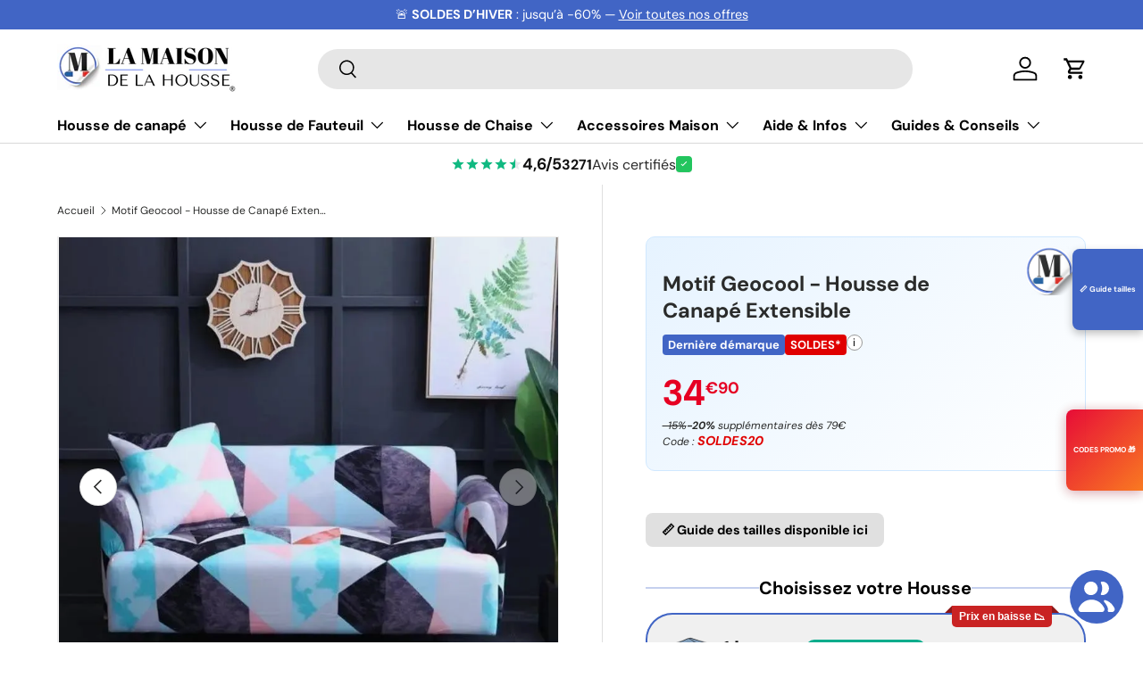

--- FILE ---
content_type: text/html; charset=utf-8
request_url: https://lamaisondelahousse.com/products/housse-de-canape-extensible-geocool
body_size: 94836
content:
<!doctype html>
<html class="h-full no-js" lang="fr" dir="ltr">
<head><meta charset="utf-8">
<meta name="viewport" content="width=device-width,initial-scale=1">
<title>Motif Geocool - Housse de Canapé Extensible &ndash; La Maison de la Housse®</title><link rel="canonical" href="https://lamaisondelahousse.com/products/housse-de-canape-extensible-geocool"><link rel="icon" href="//lamaisondelahousse.com/cdn/shop/files/ICONe_logo_LA_MAISON_DE_LA_HOUSSE.png?crop=center&height=48&v=1746610653&width=48" type="image/png">
  <link rel="apple-touch-icon" href="//lamaisondelahousse.com/cdn/shop/files/ICONe_logo_LA_MAISON_DE_LA_HOUSSE.png?crop=center&height=180&v=1746610653&width=180"><meta name="description" content="Housse Geocool : motifs géométriques modernes, tissu extensible et pose rapide. Parfaite pour un canapé stylé et bien protégé."><meta property="og:site_name" content="La Maison de la Housse®">
<meta property="og:url" content="https://lamaisondelahousse.com/products/housse-de-canape-extensible-geocool">
<meta property="og:title" content="Motif Geocool - Housse de Canapé Extensible">
<meta property="og:type" content="product">
<meta property="og:description" content="Housse Geocool : motifs géométriques modernes, tissu extensible et pose rapide. Parfaite pour un canapé stylé et bien protégé."><meta property="og:image" content="http://lamaisondelahousse.com/cdn/shop/files/housse-de-canape-extensible-geocool_-_La_Maison_de_la_Housse_-_3efdab1ffc70bfd73d6f9df178bc5457.webp?crop=center&height=1200&v=1768207895&width=1200">
  <meta property="og:image:secure_url" content="https://lamaisondelahousse.com/cdn/shop/files/housse-de-canape-extensible-geocool_-_La_Maison_de_la_Housse_-_3efdab1ffc70bfd73d6f9df178bc5457.webp?crop=center&height=1200&v=1768207895&width=1200">
  <meta property="og:image:width" content="500">
  <meta property="og:image:height" content="500"><meta property="og:price:amount" content="34,90">
  <meta property="og:price:currency" content="EUR"><meta name="twitter:card" content="summary_large_image">
<meta name="twitter:title" content="Motif Geocool - Housse de Canapé Extensible">
<meta name="twitter:description" content="Housse Geocool : motifs géométriques modernes, tissu extensible et pose rapide. Parfaite pour un canapé stylé et bien protégé.">
<link rel="preload" href="//lamaisondelahousse.com/cdn/shop/t/109/assets/main.css?v=13138371699079373291761895664" as="style"><style data-shopify>
@font-face {
  font-family: "DM Sans";
  font-weight: 400;
  font-style: normal;
  font-display: swap;
  src: url("//lamaisondelahousse.com/cdn/fonts/dm_sans/dmsans_n4.ec80bd4dd7e1a334c969c265873491ae56018d72.woff2") format("woff2"),
       url("//lamaisondelahousse.com/cdn/fonts/dm_sans/dmsans_n4.87bdd914d8a61247b911147ae68e754d695c58a6.woff") format("woff");
}
@font-face {
  font-family: "DM Sans";
  font-weight: 700;
  font-style: normal;
  font-display: swap;
  src: url("//lamaisondelahousse.com/cdn/fonts/dm_sans/dmsans_n7.97e21d81502002291ea1de8aefb79170c6946ce5.woff2") format("woff2"),
       url("//lamaisondelahousse.com/cdn/fonts/dm_sans/dmsans_n7.af5c214f5116410ca1d53a2090665620e78e2e1b.woff") format("woff");
}
@font-face {
  font-family: "DM Sans";
  font-weight: 400;
  font-style: italic;
  font-display: swap;
  src: url("//lamaisondelahousse.com/cdn/fonts/dm_sans/dmsans_i4.b8fe05e69ee95d5a53155c346957d8cbf5081c1a.woff2") format("woff2"),
       url("//lamaisondelahousse.com/cdn/fonts/dm_sans/dmsans_i4.403fe28ee2ea63e142575c0aa47684d65f8c23a0.woff") format("woff");
}
@font-face {
  font-family: "DM Sans";
  font-weight: 700;
  font-style: italic;
  font-display: swap;
  src: url("//lamaisondelahousse.com/cdn/fonts/dm_sans/dmsans_i7.52b57f7d7342eb7255084623d98ab83fd96e7f9b.woff2") format("woff2"),
       url("//lamaisondelahousse.com/cdn/fonts/dm_sans/dmsans_i7.d5e14ef18a1d4a8ce78a4187580b4eb1759c2eda.woff") format("woff");
}
@font-face {
  font-family: "DM Sans";
  font-weight: 700;
  font-style: normal;
  font-display: swap;
  src: url("//lamaisondelahousse.com/cdn/fonts/dm_sans/dmsans_n7.97e21d81502002291ea1de8aefb79170c6946ce5.woff2") format("woff2"),
       url("//lamaisondelahousse.com/cdn/fonts/dm_sans/dmsans_n7.af5c214f5116410ca1d53a2090665620e78e2e1b.woff") format("woff");
}
@font-face {
  font-family: "DM Sans";
  font-weight: 700;
  font-style: normal;
  font-display: swap;
  src: url("//lamaisondelahousse.com/cdn/fonts/dm_sans/dmsans_n7.97e21d81502002291ea1de8aefb79170c6946ce5.woff2") format("woff2"),
       url("//lamaisondelahousse.com/cdn/fonts/dm_sans/dmsans_n7.af5c214f5116410ca1d53a2090665620e78e2e1b.woff") format("woff");
}
:root {
      --bg-color: 255 255 255 / 1.0;
      --bg-color-og: 255 255 255 / 1.0;
      --heading-color: 42 43 42;
      --text-color: 42 43 42;
      --text-color-og: 42 43 42;
      --scrollbar-color: 42 43 42;
      --link-color: 42 43 42;
      --link-color-og: 42 43 42;
      --star-color: 255 159 28;--swatch-border-color-default: 212 213 212;
        --swatch-border-color-active: 149 149 149;
        --swatch-card-size: 20px;
        --swatch-variant-picker-size: 64px;--color-scheme-1-bg: 65 101 197 / 1.0;
      --color-scheme-1-grad: linear-gradient(0deg, rgba(255, 255, 255, 1), rgba(0, 0, 0, 1) 0.13%, rgba(65, 101, 197, 1) 0.25%, rgba(213, 224, 255, 1) 0.5%, rgba(255, 255, 255, 1) 24%, rgba(255, 255, 255, 1) 63%, rgba(255, 255, 255, 1) 64%, rgba(255, 255, 255, 1) 75%, rgba(255, 255, 255, 1) 91%, rgba(211, 223, 255, 1) 100%);
      --color-scheme-1-heading: 42 43 42;
      --color-scheme-1-text: 0 0 0;
      --color-scheme-1-btn-bg: 0 0 0;
      --color-scheme-1-btn-text: 255 255 255;
      --color-scheme-1-btn-bg-hover: 46 46 46;--color-scheme-2-bg: 139 147 168 / 1.0;
      --color-scheme-2-grad: linear-gradient(322deg, rgba(255, 255, 255, 1), rgba(65, 101, 197, 1) 5%, rgba(65, 101, 197, 1) 92%, rgba(65, 101, 197, 1) 95%, rgba(252, 252, 252, 1) 99%);
      --color-scheme-2-heading: 255 255 255;
      --color-scheme-2-text: 255 255 255;
      --color-scheme-2-btn-bg: 65 101 197;
      --color-scheme-2-btn-text: 255 255 255;
      --color-scheme-2-btn-bg-hover: 106 134 210;--color-scheme-3-bg: 180 12 28 / 1.0;
      --color-scheme-3-grad: linear-gradient(46deg, rgba(180, 12, 28, 1) 8%, rgba(1, 1, 1, 1) 31%, rgba(180, 12, 28, 1) 85.731%, rgba(180, 12, 28, 1) 92%, rgba(180, 12, 28, 1) 96.163%);
      --color-scheme-3-heading: 255 255 255;
      --color-scheme-3-text: 255 255 255;
      --color-scheme-3-btn-bg: 42 43 42;
      --color-scheme-3-btn-text: 255 255 255;
      --color-scheme-3-btn-bg-hover: 82 83 82;

      --drawer-bg-color: 255 255 255 / 1.0;
      --drawer-text-color: 42 43 42;

      --panel-bg-color: 180 12 28 / 1.0;
      --panel-heading-color: 255 255 255;
      --panel-text-color: 255 255 255;

      --in-stock-text-color: 44 126 63;
      --low-stock-text-color: 210 134 26;
      --very-low-stock-text-color: 180 12 28;
      --no-stock-text-color: 119 119 119;
      --no-stock-backordered-text-color: 119 119 119;

      --error-bg-color: 252 237 238;
      --error-text-color: 180 12 28;
      --success-bg-color: 232 246 234;
      --success-text-color: 44 126 63;
      --info-bg-color: 228 237 250;
      --info-text-color: 26 102 210;

      --heading-font-family: "DM Sans", sans-serif;
      --heading-font-style: normal;
      --heading-font-weight: 700;
      --heading-scale-start: 4;

      --navigation-font-family: "DM Sans", sans-serif;
      --navigation-font-style: normal;
      --navigation-font-weight: 700;--heading-text-transform: none;
--subheading-text-transform: none;
      --body-font-family: "DM Sans", sans-serif;
      --body-font-style: normal;
      --body-font-weight: 400;
      --body-font-size: 16;

      --section-gap: 48;
      --heading-gap: calc(8 * var(--space-unit));--grid-column-gap: 20px;--btn-bg-color: 65 101 197;
      --btn-bg-hover-color: 106 134 210;
      --btn-text-color: 255 255 255;
      --btn-bg-color-og: 65 101 197;
      --btn-text-color-og: 255 255 255;
      --btn-alt-bg-color: 65 101 197;
      --btn-alt-bg-alpha: 1.0;
      --btn-alt-text-color: 255 255 255;
      --btn-border-width: 2px;
      --btn-padding-y: 12px;

      
      --btn-border-radius: 28px;
      

      --btn-lg-border-radius: 50%;
      --btn-icon-border-radius: 50%;
      --input-with-btn-inner-radius: var(--btn-border-radius);

      --input-bg-color: 255 255 255 / 1.0;
      --input-text-color: 42 43 42;
      --input-border-width: 2px;
      --input-border-radius: 26px;
      --textarea-border-radius: 12px;
      --input-border-radius: 28px;
      --input-lg-border-radius: 34px;
      --input-bg-color-diff-3: #f7f7f7;
      --input-bg-color-diff-6: #f0f0f0;

      --modal-border-radius: 16px;
      --modal-overlay-color: 0 0 0;
      --modal-overlay-opacity: 0.4;
      --drawer-border-radius: 16px;
      --overlay-border-radius: 0px;

      --custom-label-bg-color: 13 44 84 / 1.0;
      --custom-label-text-color: 255 255 255 / 1.0;--sold-out-label-bg-color: 42 43 42 / 1.0;
      --sold-out-label-text-color: 255 255 255 / 1.0;--new-label-bg-color: 127 184 0 / 1.0;
      --new-label-text-color: 255 255 255 / 1.0;--preorder-label-bg-color: 0 166 237 / 1.0;
      --preorder-label-text-color: 255 255 255 / 1.0;

      --collection-label-color: 0 126 18 / 1.0;

      --page-width: 1410px;
      --gutter-sm: 20px;
      --gutter-md: 32px;
      --gutter-lg: 64px;

      --payment-terms-bg-color: #ffffff;

      --coll-card-bg-color: #F9F9F9;
      --coll-card-border-color: #f2f2f2;

      --card-highlight-bg-color: #F9F9F9;
      --card-highlight-text-color: 85 85 85;
      --card-highlight-border-color: #E1E1E1;--blend-bg-color: #f4f4f4;
        
          --aos-animate-duration: 0.6s;
        

        
          --aos-min-width: 600;
        
      

      --reading-width: 48em;
    }

    @media (max-width: 769px) {
      :root {
        --reading-width: 36em;
      }
    }
  </style><link rel="stylesheet" href="//lamaisondelahousse.com/cdn/shop/t/109/assets/main.css?v=13138371699079373291761895664">
  <script src="//lamaisondelahousse.com/cdn/shop/t/109/assets/main.js?v=33291236959765716531761895665" defer="defer"></script><link rel="preload" href="//lamaisondelahousse.com/cdn/fonts/dm_sans/dmsans_n4.ec80bd4dd7e1a334c969c265873491ae56018d72.woff2" as="font" type="font/woff2" crossorigin fetchpriority="high"><link rel="preload" href="//lamaisondelahousse.com/cdn/fonts/dm_sans/dmsans_n7.97e21d81502002291ea1de8aefb79170c6946ce5.woff2" as="font" type="font/woff2" crossorigin fetchpriority="high"><link rel="stylesheet" href="//lamaisondelahousse.com/cdn/shop/t/109/assets/swatches.css?v=49601657955471237251761895825" media="print" onload="this.media='all'">
    <noscript><link rel="stylesheet" href="//lamaisondelahousse.com/cdn/shop/t/109/assets/swatches.css?v=49601657955471237251761895825"></noscript><script>window.performance && window.performance.mark && window.performance.mark('shopify.content_for_header.start');</script><meta name="google-site-verification" content="vpApMZsaYCt1459U5oebM9gAyvR5Mk71NBYL7XJecoI">
<meta name="google-site-verification" content="5lt8UbXpkrb3djyPrysi1E2FiCK5HzD9KiQ7VrMvySc">
<meta name="facebook-domain-verification" content="zutt0ofvacgmwazgblqhy39ww34kp4">
<meta id="shopify-digital-wallet" name="shopify-digital-wallet" content="/33037385772/digital_wallets/dialog">
<meta name="shopify-checkout-api-token" content="b15dec6795207bf18eb1cf894552e2bc">
<meta id="in-context-paypal-metadata" data-shop-id="33037385772" data-venmo-supported="false" data-environment="production" data-locale="fr_FR" data-paypal-v4="true" data-currency="EUR">
<link rel="alternate" type="application/json+oembed" href="https://lamaisondelahousse.com/products/housse-de-canape-extensible-geocool.oembed">
<script async="async" src="/checkouts/internal/preloads.js?locale=fr-FR"></script>
<script id="apple-pay-shop-capabilities" type="application/json">{"shopId":33037385772,"countryCode":"FR","currencyCode":"EUR","merchantCapabilities":["supports3DS"],"merchantId":"gid:\/\/shopify\/Shop\/33037385772","merchantName":"La Maison de la Housse®","requiredBillingContactFields":["postalAddress","email"],"requiredShippingContactFields":["postalAddress","email"],"shippingType":"shipping","supportedNetworks":["visa","masterCard","amex","maestro"],"total":{"type":"pending","label":"La Maison de la Housse®","amount":"1.00"},"shopifyPaymentsEnabled":true,"supportsSubscriptions":true}</script>
<script id="shopify-features" type="application/json">{"accessToken":"b15dec6795207bf18eb1cf894552e2bc","betas":["rich-media-storefront-analytics"],"domain":"lamaisondelahousse.com","predictiveSearch":true,"shopId":33037385772,"locale":"fr"}</script>
<script>var Shopify = Shopify || {};
Shopify.shop = "la-maison-de-la-housse.myshopify.com";
Shopify.locale = "fr";
Shopify.currency = {"active":"EUR","rate":"1.0"};
Shopify.country = "FR";
Shopify.theme = {"name":"La Maison de la Housse le Numéro 1 des Housses ;)","id":188583706959,"schema_name":"Enterprise","schema_version":"2.0.0","theme_store_id":1657,"role":"main"};
Shopify.theme.handle = "null";
Shopify.theme.style = {"id":null,"handle":null};
Shopify.cdnHost = "lamaisondelahousse.com/cdn";
Shopify.routes = Shopify.routes || {};
Shopify.routes.root = "/";</script>
<script type="module">!function(o){(o.Shopify=o.Shopify||{}).modules=!0}(window);</script>
<script>!function(o){function n(){var o=[];function n(){o.push(Array.prototype.slice.apply(arguments))}return n.q=o,n}var t=o.Shopify=o.Shopify||{};t.loadFeatures=n(),t.autoloadFeatures=n()}(window);</script>
<script id="shop-js-analytics" type="application/json">{"pageType":"product"}</script>
<script defer="defer" async type="module" src="//lamaisondelahousse.com/cdn/shopifycloud/shop-js/modules/v2/client.init-shop-cart-sync_CfnabTz1.fr.esm.js"></script>
<script defer="defer" async type="module" src="//lamaisondelahousse.com/cdn/shopifycloud/shop-js/modules/v2/chunk.common_1HJ87NEU.esm.js"></script>
<script defer="defer" async type="module" src="//lamaisondelahousse.com/cdn/shopifycloud/shop-js/modules/v2/chunk.modal_BHK_cQfO.esm.js"></script>
<script type="module">
  await import("//lamaisondelahousse.com/cdn/shopifycloud/shop-js/modules/v2/client.init-shop-cart-sync_CfnabTz1.fr.esm.js");
await import("//lamaisondelahousse.com/cdn/shopifycloud/shop-js/modules/v2/chunk.common_1HJ87NEU.esm.js");
await import("//lamaisondelahousse.com/cdn/shopifycloud/shop-js/modules/v2/chunk.modal_BHK_cQfO.esm.js");

  window.Shopify.SignInWithShop?.initShopCartSync?.({"fedCMEnabled":true,"windoidEnabled":true});

</script>
<script>(function() {
  var isLoaded = false;
  function asyncLoad() {
    if (isLoaded) return;
    isLoaded = true;
    var urls = ["https:\/\/loox.io\/widget\/4kNcVd1WVu\/loox.1749283708542.js?shop=la-maison-de-la-housse.myshopify.com"];
    for (var i = 0; i < urls.length; i++) {
      var s = document.createElement('script');
      s.type = 'text/javascript';
      s.async = true;
      s.src = urls[i];
      var x = document.getElementsByTagName('script')[0];
      x.parentNode.insertBefore(s, x);
    }
  };
  if(window.attachEvent) {
    window.attachEvent('onload', asyncLoad);
  } else {
    window.addEventListener('load', asyncLoad, false);
  }
})();</script>
<script id="__st">var __st={"a":33037385772,"offset":3600,"reqid":"1d1b7ae4-0ccd-4805-85da-4d46bc7d1a17-1769657137","pageurl":"lamaisondelahousse.com\/products\/housse-de-canape-extensible-geocool","u":"c80b659a4782","p":"product","rtyp":"product","rid":4613008687148};</script>
<script>window.ShopifyPaypalV4VisibilityTracking = true;</script>
<script id="captcha-bootstrap">!function(){'use strict';const t='contact',e='account',n='new_comment',o=[[t,t],['blogs',n],['comments',n],[t,'customer']],c=[[e,'customer_login'],[e,'guest_login'],[e,'recover_customer_password'],[e,'create_customer']],r=t=>t.map((([t,e])=>`form[action*='/${t}']:not([data-nocaptcha='true']) input[name='form_type'][value='${e}']`)).join(','),a=t=>()=>t?[...document.querySelectorAll(t)].map((t=>t.form)):[];function s(){const t=[...o],e=r(t);return a(e)}const i='password',u='form_key',d=['recaptcha-v3-token','g-recaptcha-response','h-captcha-response',i],f=()=>{try{return window.sessionStorage}catch{return}},m='__shopify_v',_=t=>t.elements[u];function p(t,e,n=!1){try{const o=window.sessionStorage,c=JSON.parse(o.getItem(e)),{data:r}=function(t){const{data:e,action:n}=t;return t[m]||n?{data:e,action:n}:{data:t,action:n}}(c);for(const[e,n]of Object.entries(r))t.elements[e]&&(t.elements[e].value=n);n&&o.removeItem(e)}catch(o){console.error('form repopulation failed',{error:o})}}const l='form_type',E='cptcha';function T(t){t.dataset[E]=!0}const w=window,h=w.document,L='Shopify',v='ce_forms',y='captcha';let A=!1;((t,e)=>{const n=(g='f06e6c50-85a8-45c8-87d0-21a2b65856fe',I='https://cdn.shopify.com/shopifycloud/storefront-forms-hcaptcha/ce_storefront_forms_captcha_hcaptcha.v1.5.2.iife.js',D={infoText:'Protégé par hCaptcha',privacyText:'Confidentialité',termsText:'Conditions'},(t,e,n)=>{const o=w[L][v],c=o.bindForm;if(c)return c(t,g,e,D).then(n);var r;o.q.push([[t,g,e,D],n]),r=I,A||(h.body.append(Object.assign(h.createElement('script'),{id:'captcha-provider',async:!0,src:r})),A=!0)});var g,I,D;w[L]=w[L]||{},w[L][v]=w[L][v]||{},w[L][v].q=[],w[L][y]=w[L][y]||{},w[L][y].protect=function(t,e){n(t,void 0,e),T(t)},Object.freeze(w[L][y]),function(t,e,n,w,h,L){const[v,y,A,g]=function(t,e,n){const i=e?o:[],u=t?c:[],d=[...i,...u],f=r(d),m=r(i),_=r(d.filter((([t,e])=>n.includes(e))));return[a(f),a(m),a(_),s()]}(w,h,L),I=t=>{const e=t.target;return e instanceof HTMLFormElement?e:e&&e.form},D=t=>v().includes(t);t.addEventListener('submit',(t=>{const e=I(t);if(!e)return;const n=D(e)&&!e.dataset.hcaptchaBound&&!e.dataset.recaptchaBound,o=_(e),c=g().includes(e)&&(!o||!o.value);(n||c)&&t.preventDefault(),c&&!n&&(function(t){try{if(!f())return;!function(t){const e=f();if(!e)return;const n=_(t);if(!n)return;const o=n.value;o&&e.removeItem(o)}(t);const e=Array.from(Array(32),(()=>Math.random().toString(36)[2])).join('');!function(t,e){_(t)||t.append(Object.assign(document.createElement('input'),{type:'hidden',name:u})),t.elements[u].value=e}(t,e),function(t,e){const n=f();if(!n)return;const o=[...t.querySelectorAll(`input[type='${i}']`)].map((({name:t})=>t)),c=[...d,...o],r={};for(const[a,s]of new FormData(t).entries())c.includes(a)||(r[a]=s);n.setItem(e,JSON.stringify({[m]:1,action:t.action,data:r}))}(t,e)}catch(e){console.error('failed to persist form',e)}}(e),e.submit())}));const S=(t,e)=>{t&&!t.dataset[E]&&(n(t,e.some((e=>e===t))),T(t))};for(const o of['focusin','change'])t.addEventListener(o,(t=>{const e=I(t);D(e)&&S(e,y())}));const B=e.get('form_key'),M=e.get(l),P=B&&M;t.addEventListener('DOMContentLoaded',(()=>{const t=y();if(P)for(const e of t)e.elements[l].value===M&&p(e,B);[...new Set([...A(),...v().filter((t=>'true'===t.dataset.shopifyCaptcha))])].forEach((e=>S(e,t)))}))}(h,new URLSearchParams(w.location.search),n,t,e,['guest_login'])})(!0,!0)}();</script>
<script integrity="sha256-4kQ18oKyAcykRKYeNunJcIwy7WH5gtpwJnB7kiuLZ1E=" data-source-attribution="shopify.loadfeatures" defer="defer" src="//lamaisondelahousse.com/cdn/shopifycloud/storefront/assets/storefront/load_feature-a0a9edcb.js" crossorigin="anonymous"></script>
<script data-source-attribution="shopify.dynamic_checkout.dynamic.init">var Shopify=Shopify||{};Shopify.PaymentButton=Shopify.PaymentButton||{isStorefrontPortableWallets:!0,init:function(){window.Shopify.PaymentButton.init=function(){};var t=document.createElement("script");t.src="https://lamaisondelahousse.com/cdn/shopifycloud/portable-wallets/latest/portable-wallets.fr.js",t.type="module",document.head.appendChild(t)}};
</script>
<script data-source-attribution="shopify.dynamic_checkout.buyer_consent">
  function portableWalletsHideBuyerConsent(e){var t=document.getElementById("shopify-buyer-consent"),n=document.getElementById("shopify-subscription-policy-button");t&&n&&(t.classList.add("hidden"),t.setAttribute("aria-hidden","true"),n.removeEventListener("click",e))}function portableWalletsShowBuyerConsent(e){var t=document.getElementById("shopify-buyer-consent"),n=document.getElementById("shopify-subscription-policy-button");t&&n&&(t.classList.remove("hidden"),t.removeAttribute("aria-hidden"),n.addEventListener("click",e))}window.Shopify?.PaymentButton&&(window.Shopify.PaymentButton.hideBuyerConsent=portableWalletsHideBuyerConsent,window.Shopify.PaymentButton.showBuyerConsent=portableWalletsShowBuyerConsent);
</script>
<script data-source-attribution="shopify.dynamic_checkout.cart.bootstrap">document.addEventListener("DOMContentLoaded",(function(){function t(){return document.querySelector("shopify-accelerated-checkout-cart, shopify-accelerated-checkout")}if(t())Shopify.PaymentButton.init();else{new MutationObserver((function(e,n){t()&&(Shopify.PaymentButton.init(),n.disconnect())})).observe(document.body,{childList:!0,subtree:!0})}}));
</script>
<script id='scb4127' type='text/javascript' async='' src='https://lamaisondelahousse.com/cdn/shopifycloud/privacy-banner/storefront-banner.js'></script><link id="shopify-accelerated-checkout-styles" rel="stylesheet" media="screen" href="https://lamaisondelahousse.com/cdn/shopifycloud/portable-wallets/latest/accelerated-checkout-backwards-compat.css" crossorigin="anonymous">
<style id="shopify-accelerated-checkout-cart">
        #shopify-buyer-consent {
  margin-top: 1em;
  display: inline-block;
  width: 100%;
}

#shopify-buyer-consent.hidden {
  display: none;
}

#shopify-subscription-policy-button {
  background: none;
  border: none;
  padding: 0;
  text-decoration: underline;
  font-size: inherit;
  cursor: pointer;
}

#shopify-subscription-policy-button::before {
  box-shadow: none;
}

      </style>
<script id="sections-script" data-sections="header,footer" defer="defer" src="//lamaisondelahousse.com/cdn/shop/t/109/compiled_assets/scripts.js?v=55040"></script>
<script>window.performance && window.performance.mark && window.performance.mark('shopify.content_for_header.end');</script>

    <script src="//lamaisondelahousse.com/cdn/shop/t/109/assets/animate-on-scroll.js?v=152238651467681800201761895569" defer="defer"></script>
    <link rel="stylesheet" href="//lamaisondelahousse.com/cdn/shop/t/109/assets/animate-on-scroll.css?v=168767351273477033861761895568">
  

  <script>document.documentElement.className = document.documentElement.className.replace('no-js', 'js');</script><!-- CC Custom Head Start --><!-- CC Custom Head End --><!-- BEGIN app block: shopify://apps/kaching-bundles/blocks/app-embed-block-v2/6c637362-a106-4a32-94ac-94dcfd68cdb8 --><!-- Kaching Bundles App Embed V2 -->

<!-- BEGIN app snippet: app-embed-content --><script>
  // Prevent duplicate initialization if both app embeds are enabled
  if (window.kachingBundlesAppEmbedLoaded) {
    console.warn('[Kaching Bundles] Multiple app embed blocks detected. Please disable one of them. Skipping duplicate initialization.');
  } else {
    window.kachingBundlesAppEmbedLoaded = true;
    window.kachingBundlesEnabled = true;
    window.kachingBundlesInitialized = false;

    // Allow calling kachingBundlesInitialize before the script is loaded
    (() => {
      let shouldInitialize = false;
      let realInitialize = null;

      window.kachingBundlesInitialize = () => {
        if (realInitialize) {
          realInitialize();
        } else {
          shouldInitialize = true;
        }
      };

      Object.defineProperty(window, '__kachingBundlesInitializeInternal', {
        set(fn) {
          realInitialize = fn;
          if (shouldInitialize) {
            shouldInitialize = false;
            fn();
          }
        },
        get() {
          return realInitialize;
        }
      });
    })();
  }
</script>

<script id="kaching-bundles-config" type="application/json">
  

  {
    "shopifyDomain": "la-maison-de-la-housse.myshopify.com",
    "moneyFormat": "{{amount_with_comma_separator}}€",
    "locale": "fr",
    "liquidLocale": "fr",
    "country": "FR",
    "currencyRate": 1,
    "marketId": 1624211500,
    "productId": 4613008687148,
    "storefrontAccessToken": "1056d1a248efda761b85996210bd5376",
    "accessScopes": ["unauthenticated_read_product_inventory","unauthenticated_read_product_listings","unauthenticated_read_selling_plans"],
    "customApiHost": null,
    "keepQuantityInput": false,
    "ignoreDeselect": false,
    "ignoreUnitPrice": false,
    "requireCustomerLogin": false,
    "abTestsRunning": false,
    "webPixel": true,
    "b2bCustomer": false,
    "isLoggedIn": false,
    "isDeprecatedAppEmbed": true,
    "preview": false,
    "defaultTranslations": {
      "system.out_of_stock": "Il n\u0026#39;y a pas assez de produits dans notre stock, veuillez sélectionner une quantité plus petite.",
      "system.invalid_variant": "Désolé, ce service n\u0026#39;est pas disponible actuellement.",
      "system.unavailable_option_value": "indisponible"
    },
    "customSelectors": {
      "quantity": null,
      "addToCartButton": null,
      "variantPicker": null,
      "price": null,
      "priceCompare": null
    },
    "shopCustomStyles": "",
    "featureFlags": {"disable_variant_option_sync":false,"hide_missing_variants":false,"initialize_with_form_variant":false,"intercept_cart_request":false,"legacy_saved_percentage":false,"native_swatches_disabled":false,"observe_form_selling_plan":false,"percentage_cents_rounding_workaround":false,"price_rounding_v2":false,"reinitialize_morphed_placeholders":false,"remove_variant_change_delay":false,"variant_images":false}

  }
</script>



<link rel="modulepreload" href="https://cdn.shopify.com/extensions/019c044f-ece7-7e59-8982-4732057c34dc/kaching-bundles-1572/assets/kaching-bundles.js" crossorigin="anonymous" fetchpriority="high">
<script type="module" src="https://cdn.shopify.com/extensions/019c044f-ece7-7e59-8982-4732057c34dc/kaching-bundles-1572/assets/loader.js" crossorigin="anonymous" fetchpriority="high"></script>
<link rel="stylesheet" href="https://cdn.shopify.com/extensions/019c044f-ece7-7e59-8982-4732057c34dc/kaching-bundles-1572/assets/kaching-bundles.css" media="print" onload="this.media='all'" fetchpriority="high">

<style>
  .kaching-bundles__block {
    display: none;
  }

  .kaching-bundles-sticky-atc {
    display: none;
  }
</style>

<!-- BEGIN app snippet: product -->
  <script class="kaching-bundles-product" data-product-id="4613008687148" data-main="true" type="application/json">
    {
      "id": 4613008687148,
      "handle": "housse-de-canape-extensible-geocool",
      "url": "\/products\/housse-de-canape-extensible-geocool",
      "availableForSale": true,
      "title": "Motif Geocool - Housse de Canapé Extensible",
      "image": "\/\/lamaisondelahousse.com\/cdn\/shop\/files\/housse-de-canape-extensible-geocool_-_La_Maison_de_la_Housse_-_3efdab1ffc70bfd73d6f9df178bc5457.webp?height=200\u0026v=1768207895",
      "collectionIds": [171517706284,170695032876,681016033615],
      "options": [
        
          {
            "defaultName": "Taille",
            "name": "Taille",
            "position": 1,
            "optionValues": [
              
                {
                  "id": 156269543759,
                  "defaultName": "S - 90-140cm (1 housse)",
                  "name": "S - 90-140cm (1 housse)",
                  "swatch": {
                    "color": null,
                    "image": null
                  }
                },
              
                {
                  "id": 156269576527,
                  "defaultName": "M - 145-185cm (1 housse)",
                  "name": "M - 145-185cm (1 housse)",
                  "swatch": {
                    "color": null,
                    "image": null
                  }
                },
              
                {
                  "id": 156269609295,
                  "defaultName": "L - 190-230cm (1 housse)",
                  "name": "L - 190-230cm (1 housse)",
                  "swatch": {
                    "color": null,
                    "image": null
                  }
                },
              
                {
                  "id": 156269642063,
                  "defaultName": "XL - 235-300cm (1 housse)",
                  "name": "XL - 235-300cm (1 housse)",
                  "swatch": {
                    "color": null,
                    "image": null
                  }
                }
              
            ]
          }
        
      ],
      "selectedVariantId": 32484351770668,
      "variants": [
        
          {
            "id": 32484351770668,
            "availableForSale": true,
            "price": 3490,
            "compareAtPrice": 0,
            "options": ["S - 90-140cm (1 housse)"],
            "imageId": 88627036389711,
            "image": "\/\/lamaisondelahousse.com\/cdn\/shop\/files\/housse-de-canape-extensible-geocool_-_La_Maison_de_la_Housse_-_6958375f36e8525511664c5836c4d672.webp?height=200\u0026v=1768207912",
            "inventoryManagement": "shopify",
            "inventoryPolicy": "continue",
            "inventoryQuantity": 10000,
            "unitPriceQuantityValue": null,
            "unitPriceQuantityUnit": null,
            "unitPriceReferenceValue": null,
            "unitPriceReferenceUnit": null,
            "sellingPlans": [
              
            ]
          },
        
          {
            "id": 32484352622636,
            "availableForSale": true,
            "price": 3990,
            "compareAtPrice": 0,
            "options": ["M - 145-185cm (1 housse)"],
            "imageId": 88627036389711,
            "image": "\/\/lamaisondelahousse.com\/cdn\/shop\/files\/housse-de-canape-extensible-geocool_-_La_Maison_de_la_Housse_-_6958375f36e8525511664c5836c4d672.webp?height=200\u0026v=1768207912",
            "inventoryManagement": "shopify",
            "inventoryPolicy": "continue",
            "inventoryQuantity": 9999,
            "unitPriceQuantityValue": null,
            "unitPriceQuantityUnit": null,
            "unitPriceReferenceValue": null,
            "unitPriceReferenceUnit": null,
            "sellingPlans": [
              
            ]
          },
        
          {
            "id": 32484352655404,
            "availableForSale": true,
            "price": 4490,
            "compareAtPrice": 0,
            "options": ["L - 190-230cm (1 housse)"],
            "imageId": 88627036389711,
            "image": "\/\/lamaisondelahousse.com\/cdn\/shop\/files\/housse-de-canape-extensible-geocool_-_La_Maison_de_la_Housse_-_6958375f36e8525511664c5836c4d672.webp?height=200\u0026v=1768207912",
            "inventoryManagement": "shopify",
            "inventoryPolicy": "continue",
            "inventoryQuantity": 10000,
            "unitPriceQuantityValue": null,
            "unitPriceQuantityUnit": null,
            "unitPriceReferenceValue": null,
            "unitPriceReferenceUnit": null,
            "sellingPlans": [
              
            ]
          },
        
          {
            "id": 32484352688172,
            "availableForSale": true,
            "price": 4990,
            "compareAtPrice": 0,
            "options": ["XL - 235-300cm (1 housse)"],
            "imageId": 88627036389711,
            "image": "\/\/lamaisondelahousse.com\/cdn\/shop\/files\/housse-de-canape-extensible-geocool_-_La_Maison_de_la_Housse_-_6958375f36e8525511664c5836c4d672.webp?height=200\u0026v=1768207912",
            "inventoryManagement": "shopify",
            "inventoryPolicy": "continue",
            "inventoryQuantity": 10000,
            "unitPriceQuantityValue": null,
            "unitPriceQuantityUnit": null,
            "unitPriceReferenceValue": null,
            "unitPriceReferenceUnit": null,
            "sellingPlans": [
              
            ]
          }
        
      ],
      "requiresSellingPlan": false,
      "sellingPlans": [
        
      ],
      "isNativeBundle": null,
      "metafields": {
        "text": null,
        "text2": null,
        "text3": null,
        "text4": null
      },
      "legacyMetafields": {
        "kaching_bundles": {
          "text": null,
          "text2": null
        }
      }
    }
  </script>

<!-- END app snippet --><!-- BEGIN app snippet: deal_blocks -->
  

  
    
      
    
  
    
      
    
  
    
      
    
  
    
      
    
  
    
      
    
  
    
      
    
  
    
  
    
  
    
      
    
  
    
  
    
      
    
  
    
      
    
  
    
      
    
  
    
      
    
  
    
      
    
  
    
  
    
      
    
  
    
      
    
  
    
  
    
      
    
  
    
      
    
  
    
      
    
  
    
  
    
      
    
  
    
      
    
  

  
    
  
    
  
    
  
    
  
    
  
    
  
    
      

      

      
    
  
    
      

      

      
        

        
          <script class="kaching-bundles-deal-block-settings" data-product-id="4613008687148" type="application/json">
            {"blockTitle":"Choisissez votre Housse","blockVisibility":"selected-collections","excludeB2bCustomers":false,"blockLayout":"vertical","differentVariantsEnabled":true,"hideVariantPicker":false,"showPricesPerItem":false,"showBothPrices":false,"unitLabel":"","useProductCompareAtPrice":true,"showPricesWithoutDecimals":false,"priceRounding":false,"priceRoundingPrecision":".00","updateNativePrice":false,"updateNativePriceType":"bundle","skipCart":false,"lowStockAlertEnabled":false,"lowStockAlert":{"message":"Only {{stock}} left","textColor":{"red":255,"blue":9,"alpha":1,"green":9},"threshold":5},"showVariantsForSingleQuantity":true,"preselectedDealBarId":"NKrZ","dealBars":[{"id":"NKrZ","label":"Qualité Extensible Premium®","title":"{{quantity}} housse","upsells":[{"id":"-dyc","text":"⚡ Ajoutez 6 bâtonnets – Maintien optimal de la housse dans les plis (fortement conseillés).","quantity":1,"imageSize":50,"productGID":"gid:\/\/shopify\/Product\/6683383169068","variantGID":"gid:\/\/shopify\/ProductVariant\/39756070813740","preselected":false,"variantGIDs":["gid:\/\/shopify\/ProductVariant\/39756070813740"],"discountType":"default","discountValue":0,"mediaImageGID":"gid:\/\/shopify\/MediaImage\/66513977999695","productSource":"selected","visibleOnlyWhenDealBarSelected":true}],"quantity":1,"subtitle":"Taille \u0026 Quantité souhaitée","badgeText":"Prix en baisse 📉","freeGifts":[],"badgeStyle":"simple","dealBarType":"quantity-break","discountType":"default","discountValue":0,"mediaImageGID":"gid:\/\/shopify\/MediaImage\/72704391479631","showAsSoldOut":null,"quantitySelector":true,"showAsSoldOutEnabled":false}],"cornerRadius":30,"spacing":0.75,"colors":{"label":{"red":255,"blue":255,"alpha":1,"green":255},"price":{"red":255,"blue":10,"alpha":1,"green":10},"title":{"red":0,"blue":0,"alpha":1,"green":0},"border":{"red":65,"blue":197,"alpha":1,"green":101},"subtitle":{"red":58,"blue":58,"alpha":1,"green":58},"badgeText":{"red":255,"blue":255,"alpha":1,"green":255},"fullPrice":{"red":0,"blue":0,"alpha":1,"green":0},"background":{"red":255,"blue":255,"alpha":0.07,"green":255},"blockTitle":{"red":0,"blue":0,"alpha":1,"green":0},"upsellText":{"red":0,"blue":0,"alpha":1,"green":0},"freeGiftText":{"red":0,"blue":0,"alpha":1,"green":0},"badgeBackground":{"red":201,"blue":35,"alpha":1,"green":35},"labelBackground":{"red":0,"blue":140,"alpha":1,"green":172},"upsellBackground":{"red":65,"blue":197,"alpha":0.2,"green":101},"freeGiftBackground":{"red":65,"blue":197,"alpha":0.3,"green":101},"selectedBackground":{"red":240,"blue":240,"alpha":1,"green":240},"upsellSelectedText":{"red":0,"blue":0,"alpha":1,"green":0},"freeGiftSelectedText":{"red":255,"blue":255,"alpha":1,"green":255},"upsellSelectedBackground":{"red":65,"blue":197,"alpha":0.2,"green":101},"freeGiftSelectedBackground":{"red":65,"blue":197,"alpha":1,"green":101},"progressiveGiftsLabelBackground":{"red":65,"blue":197,"alpha":1,"green":101}},"fonts":{"label":{"size":9,"style":"regular"},"title":{"size":23,"style":"bold"},"upsell":{"size":10,"style":"bold"},"freeGift":{"size":15,"style":"bold"},"subtitle":{"size":14,"style":"regular"},"unitLabel":{"size":14,"style":"regular"},"blockTitle":{"size":20,"style":"bold"}},"customStylesEnabled":false,"customStyles":"","swatchOptions":[{"name":"Couleur","colors":[],"images":[],"swatchType":"productImageDropdown","localization":{"country":"FR","language":"FR"}},{"name":"Taille","colors":[],"images":[],"swatchType":"productImageDropdown","localization":{"country":"FR","language":"FR"}},{"name":"couleurs","colors":[],"images":[],"swatchType":"productImageDropdown","localization":{"country":"FR","language":"FR"}},{"name":"Quantité","colors":[],"images":[],"swatchType":"productImageDropdown","localization":{"country":"FR","language":"FR"}},{"name":"Tailles disponibles","colors":[],"images":[],"swatchType":"default","localization":{"country":"FR","language":"FR"}},{"name":"Couleur \u0026 Modèles","colors":[],"images":[],"swatchType":"productImageDropdown","localization":{"country":"FR","language":"FR"}},{"name":"Taille Extensible","colors":[],"images":[],"swatchType":"default","localization":{"country":"FR","language":"FR"}},{"name":"Taille pour votre Canapé:","colors":[],"images":[],"swatchType":"default","localization":{"country":"FR","language":"FR"}},{"name":"Modèle \u0026 Couleur","colors":[],"images":[],"swatchType":"productImageDropdown","localization":{"country":"FR","language":"FR"}},{"name":"Taille Extensible - Longueur du Canapé","colors":[],"images":[],"swatchType":"productImageDropdown","localization":{"country":"FR","language":"FR"}},{"name":"Modèle","colors":[],"images":[],"swatchType":"productImageDropdown","localization":{"country":"FR","language":"FR"}},{"name":"Specification","colors":[],"images":[],"swatchType":"productImageDropdown","localization":{"country":"FR","language":"FR"}},{"name":"TAILLE EXTENSIBLE","colors":[],"images":[],"swatchType":"productImageDropdown","localization":{"country":"FR","language":"FR"}}],"swatchSize":51,"swatchShape":"circle","imageSize":70,"imageCornerRadius":0,"defaultVariantsV2":[],"collectionBreaksEnabled":false,"collectionBreaks":{"buttonText":"Choose","visibility":"excluded-products","buttonColor":{"red":65,"blue":197,"alpha":1,"green":101},"mediaImageGID":null,"showProductName":true,"excludedProducts":[],"productPhotoSize":40,"selectedProducts":[],"selectedCollections":[],"autoFillNotChosenItems":false,"requireItemSelectionAlert":{"text":"There is a required item to be selected in order to complete your order.","textColor":{"red":240,"blue":56,"alpha":1,"green":68},"backgroundColor":{"red":254,"blue":226,"alpha":1,"green":228}},"requireItemSelectionEnabled":false,"showChosenProductsPriceOnly":false},"chooseProductModal":{"heading":"Choose product","textSize":14,"textColor":{"red":0,"blue":0,"alpha":1,"green":0},"buttonSize":16,"buttonText":"Choose","priceColor":{"red":0,"blue":0,"alpha":1,"green":0},"buttonColor":{"red":65,"blue":197,"alpha":1,"green":101},"overlayColor":{"red":0,"blue":0,"alpha":0.5,"green":0},"buttonTextColor":{"red":255,"blue":255,"alpha":1,"green":255},"productPhotoSize":100,"compareAtPriceColor":{"red":247,"blue":0,"alpha":1,"green":0}},"timerEnabled":false,"subscriptionsEnabled":false,"subscriptions":{"layout":"checkbox","position":"above","titleSize":15,"titleColor":{"red":0,"blue":0,"alpha":1,"green":0},"oneTimeTitle":"One-time purchase","subtitleSize":13,"subtitleColor":{"red":85,"blue":85,"alpha":1,"green":85},"subscribeTitle":"Sélectionnez votre type de mobilier et profitez de -10 % supplémentaires","oneTimeSubtitle":"","subscribeSubtitle":"","subscribeByDefault":true},"currency":null,"stickyAtcEnabled":false,"stickyAtc":{"title":"{{product}}","titleFont":{"size":"16","style":"medium-italic"},"buttonFont":{"size":"16","style":"bold"},"buttonText":"Choose bundle","titleColor":{"red":0,"blue":0,"alpha":1,"green":0},"buttonColor":{"red":48,"blue":48,"alpha":1,"green":48},"buttonPadding":15,"backgroundColor":{"red":255,"blue":255,"alpha":1,"green":255},"buttonTextColor":{"red":255,"blue":255,"alpha":1,"green":255},"productPhotoSize":40,"buttonCornerRadius":8,"productPhotoCornerRadius":0},"progressiveGiftsEnabled":false,"checkboxUpsellsEnabled":false,"excludedProductIds":[],"excludedCollectionIds":[],"selectedProductIds":[],"selectedCollectionIds":[170695032876],"marketId":null,"timer":null,"progressiveGifts":null,"checkboxUpsells":null,"otherProductIds":[6683383169068],"id":"a45d42af-dc7d-4c9d-8855-a6dff96b4ee0","nanoId":"5LBk"}
          </script>

          
            

            
          
        
      
    
  
    
  
    
      

      

      
    
  
    
  
    
  
    
  
    
  
    
  
    
      

      

      
    
  
    
  
    
  
    
      

      

      
    
  
    
  
    
  
    
  
    
      

      

      
    
  
    
  
    
  

  
    
  
    
  
    
  
    
  
    
  
    
  
    
  
    
  
    
  
    
  
    
  
    
  
    
  
    
  
    
  
    
  
    
  
    
  
    
  
    
  
    
  
    
  
    
  
    
  
    
  

  

  
    <link rel="modulepreload" href="https://cdn.shopify.com/extensions/019c044f-ece7-7e59-8982-4732057c34dc/kaching-bundles-1572/assets/kaching-bundles-block.js" crossorigin="anonymous" fetchpriority="high">

    

    
  

<!-- END app snippet -->


<!-- END app snippet -->

<!-- Kaching Bundles App Embed V2 End -->


<!-- END app block --><!-- BEGIN app block: shopify://apps/kaching-bundles/blocks/app-embed-block/6c637362-a106-4a32-94ac-94dcfd68cdb8 -->
<!-- Kaching Bundles App Embed -->

<!-- BEGIN app snippet: app-embed-content --><script>
  // Prevent duplicate initialization if both app embeds are enabled
  if (window.kachingBundlesAppEmbedLoaded) {
    console.warn('[Kaching Bundles] Multiple app embed blocks detected. Please disable one of them. Skipping duplicate initialization.');
  } else {
    window.kachingBundlesAppEmbedLoaded = true;
    window.kachingBundlesEnabled = true;
    window.kachingBundlesInitialized = false;

    // Allow calling kachingBundlesInitialize before the script is loaded
    (() => {
      let shouldInitialize = false;
      let realInitialize = null;

      window.kachingBundlesInitialize = () => {
        if (realInitialize) {
          realInitialize();
        } else {
          shouldInitialize = true;
        }
      };

      Object.defineProperty(window, '__kachingBundlesInitializeInternal', {
        set(fn) {
          realInitialize = fn;
          if (shouldInitialize) {
            shouldInitialize = false;
            fn();
          }
        },
        get() {
          return realInitialize;
        }
      });
    })();
  }
</script>

<script id="kaching-bundles-config" type="application/json">
  

  {
    "shopifyDomain": "la-maison-de-la-housse.myshopify.com",
    "moneyFormat": "{{amount_with_comma_separator}}€",
    "locale": "fr",
    "liquidLocale": "fr",
    "country": "FR",
    "currencyRate": 1,
    "marketId": 1624211500,
    "productId": 4613008687148,
    "storefrontAccessToken": "1056d1a248efda761b85996210bd5376",
    "accessScopes": ["unauthenticated_read_product_inventory","unauthenticated_read_product_listings","unauthenticated_read_selling_plans"],
    "customApiHost": null,
    "keepQuantityInput": false,
    "ignoreDeselect": false,
    "ignoreUnitPrice": false,
    "requireCustomerLogin": false,
    "abTestsRunning": false,
    "webPixel": true,
    "b2bCustomer": false,
    "isLoggedIn": false,
    "isDeprecatedAppEmbed": false,
    "preview": false,
    "defaultTranslations": {
      "system.out_of_stock": "Il n\u0026#39;y a pas assez de produits dans notre stock, veuillez sélectionner une quantité plus petite.",
      "system.invalid_variant": "Désolé, ce service n\u0026#39;est pas disponible actuellement.",
      "system.unavailable_option_value": "indisponible"
    },
    "customSelectors": {
      "quantity": null,
      "addToCartButton": null,
      "variantPicker": null,
      "price": null,
      "priceCompare": null
    },
    "shopCustomStyles": "",
    "featureFlags": {"disable_variant_option_sync":false,"hide_missing_variants":false,"initialize_with_form_variant":false,"intercept_cart_request":false,"legacy_saved_percentage":false,"native_swatches_disabled":false,"observe_form_selling_plan":false,"percentage_cents_rounding_workaround":false,"price_rounding_v2":false,"reinitialize_morphed_placeholders":false,"remove_variant_change_delay":false,"variant_images":false}

  }
</script>



<link rel="modulepreload" href="https://cdn.shopify.com/extensions/019c044f-ece7-7e59-8982-4732057c34dc/kaching-bundles-1572/assets/kaching-bundles.js" crossorigin="anonymous" fetchpriority="high">
<script type="module" src="https://cdn.shopify.com/extensions/019c044f-ece7-7e59-8982-4732057c34dc/kaching-bundles-1572/assets/loader.js" crossorigin="anonymous" fetchpriority="high"></script>
<link rel="stylesheet" href="https://cdn.shopify.com/extensions/019c044f-ece7-7e59-8982-4732057c34dc/kaching-bundles-1572/assets/kaching-bundles.css" media="print" onload="this.media='all'" fetchpriority="high">

<style>
  .kaching-bundles__block {
    display: none;
  }

  .kaching-bundles-sticky-atc {
    display: none;
  }
</style>

<!-- BEGIN app snippet: product -->
  <script class="kaching-bundles-product" data-product-id="4613008687148" data-main="true" type="application/json">
    {
      "id": 4613008687148,
      "handle": "housse-de-canape-extensible-geocool",
      "url": "\/products\/housse-de-canape-extensible-geocool",
      "availableForSale": true,
      "title": "Motif Geocool - Housse de Canapé Extensible",
      "image": "\/\/lamaisondelahousse.com\/cdn\/shop\/files\/housse-de-canape-extensible-geocool_-_La_Maison_de_la_Housse_-_3efdab1ffc70bfd73d6f9df178bc5457.webp?height=200\u0026v=1768207895",
      "collectionIds": [171517706284,170695032876,681016033615],
      "options": [
        
          {
            "defaultName": "Taille",
            "name": "Taille",
            "position": 1,
            "optionValues": [
              
                {
                  "id": 156269543759,
                  "defaultName": "S - 90-140cm (1 housse)",
                  "name": "S - 90-140cm (1 housse)",
                  "swatch": {
                    "color": null,
                    "image": null
                  }
                },
              
                {
                  "id": 156269576527,
                  "defaultName": "M - 145-185cm (1 housse)",
                  "name": "M - 145-185cm (1 housse)",
                  "swatch": {
                    "color": null,
                    "image": null
                  }
                },
              
                {
                  "id": 156269609295,
                  "defaultName": "L - 190-230cm (1 housse)",
                  "name": "L - 190-230cm (1 housse)",
                  "swatch": {
                    "color": null,
                    "image": null
                  }
                },
              
                {
                  "id": 156269642063,
                  "defaultName": "XL - 235-300cm (1 housse)",
                  "name": "XL - 235-300cm (1 housse)",
                  "swatch": {
                    "color": null,
                    "image": null
                  }
                }
              
            ]
          }
        
      ],
      "selectedVariantId": 32484351770668,
      "variants": [
        
          {
            "id": 32484351770668,
            "availableForSale": true,
            "price": 3490,
            "compareAtPrice": 0,
            "options": ["S - 90-140cm (1 housse)"],
            "imageId": 88627036389711,
            "image": "\/\/lamaisondelahousse.com\/cdn\/shop\/files\/housse-de-canape-extensible-geocool_-_La_Maison_de_la_Housse_-_6958375f36e8525511664c5836c4d672.webp?height=200\u0026v=1768207912",
            "inventoryManagement": "shopify",
            "inventoryPolicy": "continue",
            "inventoryQuantity": 10000,
            "unitPriceQuantityValue": null,
            "unitPriceQuantityUnit": null,
            "unitPriceReferenceValue": null,
            "unitPriceReferenceUnit": null,
            "sellingPlans": [
              
            ]
          },
        
          {
            "id": 32484352622636,
            "availableForSale": true,
            "price": 3990,
            "compareAtPrice": 0,
            "options": ["M - 145-185cm (1 housse)"],
            "imageId": 88627036389711,
            "image": "\/\/lamaisondelahousse.com\/cdn\/shop\/files\/housse-de-canape-extensible-geocool_-_La_Maison_de_la_Housse_-_6958375f36e8525511664c5836c4d672.webp?height=200\u0026v=1768207912",
            "inventoryManagement": "shopify",
            "inventoryPolicy": "continue",
            "inventoryQuantity": 9999,
            "unitPriceQuantityValue": null,
            "unitPriceQuantityUnit": null,
            "unitPriceReferenceValue": null,
            "unitPriceReferenceUnit": null,
            "sellingPlans": [
              
            ]
          },
        
          {
            "id": 32484352655404,
            "availableForSale": true,
            "price": 4490,
            "compareAtPrice": 0,
            "options": ["L - 190-230cm (1 housse)"],
            "imageId": 88627036389711,
            "image": "\/\/lamaisondelahousse.com\/cdn\/shop\/files\/housse-de-canape-extensible-geocool_-_La_Maison_de_la_Housse_-_6958375f36e8525511664c5836c4d672.webp?height=200\u0026v=1768207912",
            "inventoryManagement": "shopify",
            "inventoryPolicy": "continue",
            "inventoryQuantity": 10000,
            "unitPriceQuantityValue": null,
            "unitPriceQuantityUnit": null,
            "unitPriceReferenceValue": null,
            "unitPriceReferenceUnit": null,
            "sellingPlans": [
              
            ]
          },
        
          {
            "id": 32484352688172,
            "availableForSale": true,
            "price": 4990,
            "compareAtPrice": 0,
            "options": ["XL - 235-300cm (1 housse)"],
            "imageId": 88627036389711,
            "image": "\/\/lamaisondelahousse.com\/cdn\/shop\/files\/housse-de-canape-extensible-geocool_-_La_Maison_de_la_Housse_-_6958375f36e8525511664c5836c4d672.webp?height=200\u0026v=1768207912",
            "inventoryManagement": "shopify",
            "inventoryPolicy": "continue",
            "inventoryQuantity": 10000,
            "unitPriceQuantityValue": null,
            "unitPriceQuantityUnit": null,
            "unitPriceReferenceValue": null,
            "unitPriceReferenceUnit": null,
            "sellingPlans": [
              
            ]
          }
        
      ],
      "requiresSellingPlan": false,
      "sellingPlans": [
        
      ],
      "isNativeBundle": null,
      "metafields": {
        "text": null,
        "text2": null,
        "text3": null,
        "text4": null
      },
      "legacyMetafields": {
        "kaching_bundles": {
          "text": null,
          "text2": null
        }
      }
    }
  </script>

<!-- END app snippet --><!-- BEGIN app snippet: deal_blocks -->
  

  
    
      
    
  
    
      
    
  
    
      
    
  
    
      
    
  
    
      
    
  
    
      
    
  
    
  
    
  
    
      
    
  
    
  
    
      
    
  
    
      
    
  
    
      
    
  
    
      
    
  
    
      
    
  
    
  
    
      
    
  
    
      
    
  
    
  
    
      
    
  
    
      
    
  
    
      
    
  
    
  
    
      
    
  
    
      
    
  

  
    
  
    
  
    
  
    
  
    
  
    
  
    
      

      

      
    
  
    
      

      

      
        

        
          <script class="kaching-bundles-deal-block-settings" data-product-id="4613008687148" type="application/json">
            {"blockTitle":"Choisissez votre Housse","blockVisibility":"selected-collections","excludeB2bCustomers":false,"blockLayout":"vertical","differentVariantsEnabled":true,"hideVariantPicker":false,"showPricesPerItem":false,"showBothPrices":false,"unitLabel":"","useProductCompareAtPrice":true,"showPricesWithoutDecimals":false,"priceRounding":false,"priceRoundingPrecision":".00","updateNativePrice":false,"updateNativePriceType":"bundle","skipCart":false,"lowStockAlertEnabled":false,"lowStockAlert":{"message":"Only {{stock}} left","textColor":{"red":255,"blue":9,"alpha":1,"green":9},"threshold":5},"showVariantsForSingleQuantity":true,"preselectedDealBarId":"NKrZ","dealBars":[{"id":"NKrZ","label":"Qualité Extensible Premium®","title":"{{quantity}} housse","upsells":[{"id":"-dyc","text":"⚡ Ajoutez 6 bâtonnets – Maintien optimal de la housse dans les plis (fortement conseillés).","quantity":1,"imageSize":50,"productGID":"gid:\/\/shopify\/Product\/6683383169068","variantGID":"gid:\/\/shopify\/ProductVariant\/39756070813740","preselected":false,"variantGIDs":["gid:\/\/shopify\/ProductVariant\/39756070813740"],"discountType":"default","discountValue":0,"mediaImageGID":"gid:\/\/shopify\/MediaImage\/66513977999695","productSource":"selected","visibleOnlyWhenDealBarSelected":true}],"quantity":1,"subtitle":"Taille \u0026 Quantité souhaitée","badgeText":"Prix en baisse 📉","freeGifts":[],"badgeStyle":"simple","dealBarType":"quantity-break","discountType":"default","discountValue":0,"mediaImageGID":"gid:\/\/shopify\/MediaImage\/72704391479631","showAsSoldOut":null,"quantitySelector":true,"showAsSoldOutEnabled":false}],"cornerRadius":30,"spacing":0.75,"colors":{"label":{"red":255,"blue":255,"alpha":1,"green":255},"price":{"red":255,"blue":10,"alpha":1,"green":10},"title":{"red":0,"blue":0,"alpha":1,"green":0},"border":{"red":65,"blue":197,"alpha":1,"green":101},"subtitle":{"red":58,"blue":58,"alpha":1,"green":58},"badgeText":{"red":255,"blue":255,"alpha":1,"green":255},"fullPrice":{"red":0,"blue":0,"alpha":1,"green":0},"background":{"red":255,"blue":255,"alpha":0.07,"green":255},"blockTitle":{"red":0,"blue":0,"alpha":1,"green":0},"upsellText":{"red":0,"blue":0,"alpha":1,"green":0},"freeGiftText":{"red":0,"blue":0,"alpha":1,"green":0},"badgeBackground":{"red":201,"blue":35,"alpha":1,"green":35},"labelBackground":{"red":0,"blue":140,"alpha":1,"green":172},"upsellBackground":{"red":65,"blue":197,"alpha":0.2,"green":101},"freeGiftBackground":{"red":65,"blue":197,"alpha":0.3,"green":101},"selectedBackground":{"red":240,"blue":240,"alpha":1,"green":240},"upsellSelectedText":{"red":0,"blue":0,"alpha":1,"green":0},"freeGiftSelectedText":{"red":255,"blue":255,"alpha":1,"green":255},"upsellSelectedBackground":{"red":65,"blue":197,"alpha":0.2,"green":101},"freeGiftSelectedBackground":{"red":65,"blue":197,"alpha":1,"green":101},"progressiveGiftsLabelBackground":{"red":65,"blue":197,"alpha":1,"green":101}},"fonts":{"label":{"size":9,"style":"regular"},"title":{"size":23,"style":"bold"},"upsell":{"size":10,"style":"bold"},"freeGift":{"size":15,"style":"bold"},"subtitle":{"size":14,"style":"regular"},"unitLabel":{"size":14,"style":"regular"},"blockTitle":{"size":20,"style":"bold"}},"customStylesEnabled":false,"customStyles":"","swatchOptions":[{"name":"Couleur","colors":[],"images":[],"swatchType":"productImageDropdown","localization":{"country":"FR","language":"FR"}},{"name":"Taille","colors":[],"images":[],"swatchType":"productImageDropdown","localization":{"country":"FR","language":"FR"}},{"name":"couleurs","colors":[],"images":[],"swatchType":"productImageDropdown","localization":{"country":"FR","language":"FR"}},{"name":"Quantité","colors":[],"images":[],"swatchType":"productImageDropdown","localization":{"country":"FR","language":"FR"}},{"name":"Tailles disponibles","colors":[],"images":[],"swatchType":"default","localization":{"country":"FR","language":"FR"}},{"name":"Couleur \u0026 Modèles","colors":[],"images":[],"swatchType":"productImageDropdown","localization":{"country":"FR","language":"FR"}},{"name":"Taille Extensible","colors":[],"images":[],"swatchType":"default","localization":{"country":"FR","language":"FR"}},{"name":"Taille pour votre Canapé:","colors":[],"images":[],"swatchType":"default","localization":{"country":"FR","language":"FR"}},{"name":"Modèle \u0026 Couleur","colors":[],"images":[],"swatchType":"productImageDropdown","localization":{"country":"FR","language":"FR"}},{"name":"Taille Extensible - Longueur du Canapé","colors":[],"images":[],"swatchType":"productImageDropdown","localization":{"country":"FR","language":"FR"}},{"name":"Modèle","colors":[],"images":[],"swatchType":"productImageDropdown","localization":{"country":"FR","language":"FR"}},{"name":"Specification","colors":[],"images":[],"swatchType":"productImageDropdown","localization":{"country":"FR","language":"FR"}},{"name":"TAILLE EXTENSIBLE","colors":[],"images":[],"swatchType":"productImageDropdown","localization":{"country":"FR","language":"FR"}}],"swatchSize":51,"swatchShape":"circle","imageSize":70,"imageCornerRadius":0,"defaultVariantsV2":[],"collectionBreaksEnabled":false,"collectionBreaks":{"buttonText":"Choose","visibility":"excluded-products","buttonColor":{"red":65,"blue":197,"alpha":1,"green":101},"mediaImageGID":null,"showProductName":true,"excludedProducts":[],"productPhotoSize":40,"selectedProducts":[],"selectedCollections":[],"autoFillNotChosenItems":false,"requireItemSelectionAlert":{"text":"There is a required item to be selected in order to complete your order.","textColor":{"red":240,"blue":56,"alpha":1,"green":68},"backgroundColor":{"red":254,"blue":226,"alpha":1,"green":228}},"requireItemSelectionEnabled":false,"showChosenProductsPriceOnly":false},"chooseProductModal":{"heading":"Choose product","textSize":14,"textColor":{"red":0,"blue":0,"alpha":1,"green":0},"buttonSize":16,"buttonText":"Choose","priceColor":{"red":0,"blue":0,"alpha":1,"green":0},"buttonColor":{"red":65,"blue":197,"alpha":1,"green":101},"overlayColor":{"red":0,"blue":0,"alpha":0.5,"green":0},"buttonTextColor":{"red":255,"blue":255,"alpha":1,"green":255},"productPhotoSize":100,"compareAtPriceColor":{"red":247,"blue":0,"alpha":1,"green":0}},"timerEnabled":false,"subscriptionsEnabled":false,"subscriptions":{"layout":"checkbox","position":"above","titleSize":15,"titleColor":{"red":0,"blue":0,"alpha":1,"green":0},"oneTimeTitle":"One-time purchase","subtitleSize":13,"subtitleColor":{"red":85,"blue":85,"alpha":1,"green":85},"subscribeTitle":"Sélectionnez votre type de mobilier et profitez de -10 % supplémentaires","oneTimeSubtitle":"","subscribeSubtitle":"","subscribeByDefault":true},"currency":null,"stickyAtcEnabled":false,"stickyAtc":{"title":"{{product}}","titleFont":{"size":"16","style":"medium-italic"},"buttonFont":{"size":"16","style":"bold"},"buttonText":"Choose bundle","titleColor":{"red":0,"blue":0,"alpha":1,"green":0},"buttonColor":{"red":48,"blue":48,"alpha":1,"green":48},"buttonPadding":15,"backgroundColor":{"red":255,"blue":255,"alpha":1,"green":255},"buttonTextColor":{"red":255,"blue":255,"alpha":1,"green":255},"productPhotoSize":40,"buttonCornerRadius":8,"productPhotoCornerRadius":0},"progressiveGiftsEnabled":false,"checkboxUpsellsEnabled":false,"excludedProductIds":[],"excludedCollectionIds":[],"selectedProductIds":[],"selectedCollectionIds":[170695032876],"marketId":null,"timer":null,"progressiveGifts":null,"checkboxUpsells":null,"otherProductIds":[6683383169068],"id":"a45d42af-dc7d-4c9d-8855-a6dff96b4ee0","nanoId":"5LBk"}
          </script>

          
            

            
          
        
      
    
  
    
  
    
      

      

      
    
  
    
  
    
  
    
  
    
  
    
  
    
      

      

      
    
  
    
  
    
  
    
      

      

      
    
  
    
  
    
  
    
  
    
      

      

      
    
  
    
  
    
  

  
    
  
    
  
    
  
    
  
    
  
    
  
    
  
    
  
    
  
    
  
    
  
    
  
    
  
    
  
    
  
    
  
    
  
    
  
    
  
    
  
    
  
    
  
    
  
    
  
    
  

  

  
    <link rel="modulepreload" href="https://cdn.shopify.com/extensions/019c044f-ece7-7e59-8982-4732057c34dc/kaching-bundles-1572/assets/kaching-bundles-block.js" crossorigin="anonymous" fetchpriority="high">

    

    
  

<!-- END app snippet -->


<!-- END app snippet -->

<!-- Kaching Bundles App Embed End -->


<!-- END app block --><script src="https://cdn.shopify.com/extensions/e8878072-2f6b-4e89-8082-94b04320908d/inbox-1254/assets/inbox-chat-loader.js" type="text/javascript" defer="defer"></script>
<link href="https://monorail-edge.shopifysvc.com" rel="dns-prefetch">
<script>(function(){if ("sendBeacon" in navigator && "performance" in window) {try {var session_token_from_headers = performance.getEntriesByType('navigation')[0].serverTiming.find(x => x.name == '_s').description;} catch {var session_token_from_headers = undefined;}var session_cookie_matches = document.cookie.match(/_shopify_s=([^;]*)/);var session_token_from_cookie = session_cookie_matches && session_cookie_matches.length === 2 ? session_cookie_matches[1] : "";var session_token = session_token_from_headers || session_token_from_cookie || "";function handle_abandonment_event(e) {var entries = performance.getEntries().filter(function(entry) {return /monorail-edge.shopifysvc.com/.test(entry.name);});if (!window.abandonment_tracked && entries.length === 0) {window.abandonment_tracked = true;var currentMs = Date.now();var navigation_start = performance.timing.navigationStart;var payload = {shop_id: 33037385772,url: window.location.href,navigation_start,duration: currentMs - navigation_start,session_token,page_type: "product"};window.navigator.sendBeacon("https://monorail-edge.shopifysvc.com/v1/produce", JSON.stringify({schema_id: "online_store_buyer_site_abandonment/1.1",payload: payload,metadata: {event_created_at_ms: currentMs,event_sent_at_ms: currentMs}}));}}window.addEventListener('pagehide', handle_abandonment_event);}}());</script>
<script id="web-pixels-manager-setup">(function e(e,d,r,n,o){if(void 0===o&&(o={}),!Boolean(null===(a=null===(i=window.Shopify)||void 0===i?void 0:i.analytics)||void 0===a?void 0:a.replayQueue)){var i,a;window.Shopify=window.Shopify||{};var t=window.Shopify;t.analytics=t.analytics||{};var s=t.analytics;s.replayQueue=[],s.publish=function(e,d,r){return s.replayQueue.push([e,d,r]),!0};try{self.performance.mark("wpm:start")}catch(e){}var l=function(){var e={modern:/Edge?\/(1{2}[4-9]|1[2-9]\d|[2-9]\d{2}|\d{4,})\.\d+(\.\d+|)|Firefox\/(1{2}[4-9]|1[2-9]\d|[2-9]\d{2}|\d{4,})\.\d+(\.\d+|)|Chrom(ium|e)\/(9{2}|\d{3,})\.\d+(\.\d+|)|(Maci|X1{2}).+ Version\/(15\.\d+|(1[6-9]|[2-9]\d|\d{3,})\.\d+)([,.]\d+|)( \(\w+\)|)( Mobile\/\w+|) Safari\/|Chrome.+OPR\/(9{2}|\d{3,})\.\d+\.\d+|(CPU[ +]OS|iPhone[ +]OS|CPU[ +]iPhone|CPU IPhone OS|CPU iPad OS)[ +]+(15[._]\d+|(1[6-9]|[2-9]\d|\d{3,})[._]\d+)([._]\d+|)|Android:?[ /-](13[3-9]|1[4-9]\d|[2-9]\d{2}|\d{4,})(\.\d+|)(\.\d+|)|Android.+Firefox\/(13[5-9]|1[4-9]\d|[2-9]\d{2}|\d{4,})\.\d+(\.\d+|)|Android.+Chrom(ium|e)\/(13[3-9]|1[4-9]\d|[2-9]\d{2}|\d{4,})\.\d+(\.\d+|)|SamsungBrowser\/([2-9]\d|\d{3,})\.\d+/,legacy:/Edge?\/(1[6-9]|[2-9]\d|\d{3,})\.\d+(\.\d+|)|Firefox\/(5[4-9]|[6-9]\d|\d{3,})\.\d+(\.\d+|)|Chrom(ium|e)\/(5[1-9]|[6-9]\d|\d{3,})\.\d+(\.\d+|)([\d.]+$|.*Safari\/(?![\d.]+ Edge\/[\d.]+$))|(Maci|X1{2}).+ Version\/(10\.\d+|(1[1-9]|[2-9]\d|\d{3,})\.\d+)([,.]\d+|)( \(\w+\)|)( Mobile\/\w+|) Safari\/|Chrome.+OPR\/(3[89]|[4-9]\d|\d{3,})\.\d+\.\d+|(CPU[ +]OS|iPhone[ +]OS|CPU[ +]iPhone|CPU IPhone OS|CPU iPad OS)[ +]+(10[._]\d+|(1[1-9]|[2-9]\d|\d{3,})[._]\d+)([._]\d+|)|Android:?[ /-](13[3-9]|1[4-9]\d|[2-9]\d{2}|\d{4,})(\.\d+|)(\.\d+|)|Mobile Safari.+OPR\/([89]\d|\d{3,})\.\d+\.\d+|Android.+Firefox\/(13[5-9]|1[4-9]\d|[2-9]\d{2}|\d{4,})\.\d+(\.\d+|)|Android.+Chrom(ium|e)\/(13[3-9]|1[4-9]\d|[2-9]\d{2}|\d{4,})\.\d+(\.\d+|)|Android.+(UC? ?Browser|UCWEB|U3)[ /]?(15\.([5-9]|\d{2,})|(1[6-9]|[2-9]\d|\d{3,})\.\d+)\.\d+|SamsungBrowser\/(5\.\d+|([6-9]|\d{2,})\.\d+)|Android.+MQ{2}Browser\/(14(\.(9|\d{2,})|)|(1[5-9]|[2-9]\d|\d{3,})(\.\d+|))(\.\d+|)|K[Aa][Ii]OS\/(3\.\d+|([4-9]|\d{2,})\.\d+)(\.\d+|)/},d=e.modern,r=e.legacy,n=navigator.userAgent;return n.match(d)?"modern":n.match(r)?"legacy":"unknown"}(),u="modern"===l?"modern":"legacy",c=(null!=n?n:{modern:"",legacy:""})[u],f=function(e){return[e.baseUrl,"/wpm","/b",e.hashVersion,"modern"===e.buildTarget?"m":"l",".js"].join("")}({baseUrl:d,hashVersion:r,buildTarget:u}),m=function(e){var d=e.version,r=e.bundleTarget,n=e.surface,o=e.pageUrl,i=e.monorailEndpoint;return{emit:function(e){var a=e.status,t=e.errorMsg,s=(new Date).getTime(),l=JSON.stringify({metadata:{event_sent_at_ms:s},events:[{schema_id:"web_pixels_manager_load/3.1",payload:{version:d,bundle_target:r,page_url:o,status:a,surface:n,error_msg:t},metadata:{event_created_at_ms:s}}]});if(!i)return console&&console.warn&&console.warn("[Web Pixels Manager] No Monorail endpoint provided, skipping logging."),!1;try{return self.navigator.sendBeacon.bind(self.navigator)(i,l)}catch(e){}var u=new XMLHttpRequest;try{return u.open("POST",i,!0),u.setRequestHeader("Content-Type","text/plain"),u.send(l),!0}catch(e){return console&&console.warn&&console.warn("[Web Pixels Manager] Got an unhandled error while logging to Monorail."),!1}}}}({version:r,bundleTarget:l,surface:e.surface,pageUrl:self.location.href,monorailEndpoint:e.monorailEndpoint});try{o.browserTarget=l,function(e){var d=e.src,r=e.async,n=void 0===r||r,o=e.onload,i=e.onerror,a=e.sri,t=e.scriptDataAttributes,s=void 0===t?{}:t,l=document.createElement("script"),u=document.querySelector("head"),c=document.querySelector("body");if(l.async=n,l.src=d,a&&(l.integrity=a,l.crossOrigin="anonymous"),s)for(var f in s)if(Object.prototype.hasOwnProperty.call(s,f))try{l.dataset[f]=s[f]}catch(e){}if(o&&l.addEventListener("load",o),i&&l.addEventListener("error",i),u)u.appendChild(l);else{if(!c)throw new Error("Did not find a head or body element to append the script");c.appendChild(l)}}({src:f,async:!0,onload:function(){if(!function(){var e,d;return Boolean(null===(d=null===(e=window.Shopify)||void 0===e?void 0:e.analytics)||void 0===d?void 0:d.initialized)}()){var d=window.webPixelsManager.init(e)||void 0;if(d){var r=window.Shopify.analytics;r.replayQueue.forEach((function(e){var r=e[0],n=e[1],o=e[2];d.publishCustomEvent(r,n,o)})),r.replayQueue=[],r.publish=d.publishCustomEvent,r.visitor=d.visitor,r.initialized=!0}}},onerror:function(){return m.emit({status:"failed",errorMsg:"".concat(f," has failed to load")})},sri:function(e){var d=/^sha384-[A-Za-z0-9+/=]+$/;return"string"==typeof e&&d.test(e)}(c)?c:"",scriptDataAttributes:o}),m.emit({status:"loading"})}catch(e){m.emit({status:"failed",errorMsg:(null==e?void 0:e.message)||"Unknown error"})}}})({shopId: 33037385772,storefrontBaseUrl: "https://lamaisondelahousse.com",extensionsBaseUrl: "https://extensions.shopifycdn.com/cdn/shopifycloud/web-pixels-manager",monorailEndpoint: "https://monorail-edge.shopifysvc.com/unstable/produce_batch",surface: "storefront-renderer",enabledBetaFlags: ["2dca8a86"],webPixelsConfigList: [{"id":"2573730127","configuration":"{\"pixelCode\":\"D1J7SJJC77U87UH7IC10\"}","eventPayloadVersion":"v1","runtimeContext":"STRICT","scriptVersion":"22e92c2ad45662f435e4801458fb78cc","type":"APP","apiClientId":4383523,"privacyPurposes":["ANALYTICS","MARKETING","SALE_OF_DATA"],"dataSharingAdjustments":{"protectedCustomerApprovalScopes":["read_customer_address","read_customer_email","read_customer_name","read_customer_personal_data","read_customer_phone"]}},{"id":"2212626767","configuration":"{\"shopifyDomain\":\"la-maison-de-la-housse.myshopify.com\"}","eventPayloadVersion":"v1","runtimeContext":"STRICT","scriptVersion":"9eba9e140ed77b68050995c4baf6bc1d","type":"APP","apiClientId":2935586817,"privacyPurposes":[],"dataSharingAdjustments":{"protectedCustomerApprovalScopes":["read_customer_personal_data"]}},{"id":"1930527055","configuration":"{\"pixel_id\":\"214163120195068\",\"pixel_type\":\"facebook_pixel\"}","eventPayloadVersion":"v1","runtimeContext":"OPEN","scriptVersion":"ca16bc87fe92b6042fbaa3acc2fbdaa6","type":"APP","apiClientId":2329312,"privacyPurposes":["ANALYTICS","MARKETING","SALE_OF_DATA"],"dataSharingAdjustments":{"protectedCustomerApprovalScopes":["read_customer_address","read_customer_email","read_customer_name","read_customer_personal_data","read_customer_phone"]}},{"id":"1075380559","configuration":"{\"config\":\"{\\\"google_tag_ids\\\":[\\\"AW-662593573\\\",\\\"GT-WF3BXDGW\\\",\\\"G-CRMHKVVMZH\\\",\\\"GTM-NQQF6VT\\\",\\\"GT-NN6GQCL\\\"],\\\"target_country\\\":\\\"FR\\\",\\\"gtag_events\\\":[{\\\"type\\\":\\\"search\\\",\\\"action_label\\\":[\\\"G-6R1W6QPM9J\\\",\\\"MC-B1X9632KE5\\\"]},{\\\"type\\\":\\\"begin_checkout\\\",\\\"action_label\\\":[\\\"G-6R1W6QPM9J\\\",\\\"MC-B1X9632KE5\\\"]},{\\\"type\\\":\\\"view_item\\\",\\\"action_label\\\":[\\\"G-6R1W6QPM9J\\\",\\\"MC-7LLD29FDQ1\\\",\\\"MC-B1X9632KE5\\\"]},{\\\"type\\\":\\\"purchase\\\",\\\"action_label\\\":[\\\"G-6R1W6QPM9J\\\",\\\"AW-662593573\\\/-KXsCIzYqNcaEKXA-bsC\\\",\\\"MC-7LLD29FDQ1\\\",\\\"MC-B1X9632KE5\\\"]},{\\\"type\\\":\\\"page_view\\\",\\\"action_label\\\":[\\\"G-6R1W6QPM9J\\\",\\\"AW-662593573\\\/bWEZCI_YqNcaEKXA-bsC\\\",\\\"MC-7LLD29FDQ1\\\",\\\"MC-B1X9632KE5\\\"]},{\\\"type\\\":\\\"add_payment_info\\\",\\\"action_label\\\":[\\\"G-6R1W6QPM9J\\\",\\\"MC-B1X9632KE5\\\"]},{\\\"type\\\":\\\"add_to_cart\\\",\\\"action_label\\\":[\\\"G-6R1W6QPM9J\\\",\\\"AW-662593573\\\/OaqeCLeut9caEKXA-bsC\\\",\\\"MC-B1X9632KE5\\\"]}],\\\"enable_monitoring_mode\\\":false}\"}","eventPayloadVersion":"v1","runtimeContext":"OPEN","scriptVersion":"b2a88bafab3e21179ed38636efcd8a93","type":"APP","apiClientId":1780363,"privacyPurposes":[],"dataSharingAdjustments":{"protectedCustomerApprovalScopes":["read_customer_address","read_customer_email","read_customer_name","read_customer_personal_data","read_customer_phone"]}},{"id":"154009935","configuration":"{\"tagID\":\"2614412866330\"}","eventPayloadVersion":"v1","runtimeContext":"STRICT","scriptVersion":"18031546ee651571ed29edbe71a3550b","type":"APP","apiClientId":3009811,"privacyPurposes":["ANALYTICS","MARKETING","SALE_OF_DATA"],"dataSharingAdjustments":{"protectedCustomerApprovalScopes":["read_customer_address","read_customer_email","read_customer_name","read_customer_personal_data","read_customer_phone"]}},{"id":"shopify-app-pixel","configuration":"{}","eventPayloadVersion":"v1","runtimeContext":"STRICT","scriptVersion":"0450","apiClientId":"shopify-pixel","type":"APP","privacyPurposes":["ANALYTICS","MARKETING"]},{"id":"shopify-custom-pixel","eventPayloadVersion":"v1","runtimeContext":"LAX","scriptVersion":"0450","apiClientId":"shopify-pixel","type":"CUSTOM","privacyPurposes":["ANALYTICS","MARKETING"]}],isMerchantRequest: false,initData: {"shop":{"name":"La Maison de la Housse®","paymentSettings":{"currencyCode":"EUR"},"myshopifyDomain":"la-maison-de-la-housse.myshopify.com","countryCode":"FR","storefrontUrl":"https:\/\/lamaisondelahousse.com"},"customer":null,"cart":null,"checkout":null,"productVariants":[{"price":{"amount":34.9,"currencyCode":"EUR"},"product":{"title":"Motif Geocool - Housse de Canapé Extensible","vendor":"La Maison De La Housse","id":"4613008687148","untranslatedTitle":"Motif Geocool - Housse de Canapé Extensible","url":"\/products\/housse-de-canape-extensible-geocool","type":""},"id":"32484351770668","image":{"src":"\/\/lamaisondelahousse.com\/cdn\/shop\/files\/housse-de-canape-extensible-geocool_-_La_Maison_de_la_Housse_-_6958375f36e8525511664c5836c4d672.webp?v=1768207912"},"sku":"29877008-color-7-1-seat-90-140cm","title":"S - 90-140cm (1 housse)","untranslatedTitle":"S - 90-140cm (1 housse)"},{"price":{"amount":39.9,"currencyCode":"EUR"},"product":{"title":"Motif Geocool - Housse de Canapé Extensible","vendor":"La Maison De La Housse","id":"4613008687148","untranslatedTitle":"Motif Geocool - Housse de Canapé Extensible","url":"\/products\/housse-de-canape-extensible-geocool","type":""},"id":"32484352622636","image":{"src":"\/\/lamaisondelahousse.com\/cdn\/shop\/files\/housse-de-canape-extensible-geocool_-_La_Maison_de_la_Housse_-_6958375f36e8525511664c5836c4d672.webp?v=1768207912"},"sku":"29877008-color-7-2-seater-145-185cm","title":"M - 145-185cm (1 housse)","untranslatedTitle":"M - 145-185cm (1 housse)"},{"price":{"amount":44.9,"currencyCode":"EUR"},"product":{"title":"Motif Geocool - Housse de Canapé Extensible","vendor":"La Maison De La Housse","id":"4613008687148","untranslatedTitle":"Motif Geocool - Housse de Canapé Extensible","url":"\/products\/housse-de-canape-extensible-geocool","type":""},"id":"32484352655404","image":{"src":"\/\/lamaisondelahousse.com\/cdn\/shop\/files\/housse-de-canape-extensible-geocool_-_La_Maison_de_la_Housse_-_6958375f36e8525511664c5836c4d672.webp?v=1768207912"},"sku":"29877008-color-7-3-seater-190-230cm","title":"L - 190-230cm (1 housse)","untranslatedTitle":"L - 190-230cm (1 housse)"},{"price":{"amount":49.9,"currencyCode":"EUR"},"product":{"title":"Motif Geocool - Housse de Canapé Extensible","vendor":"La Maison De La Housse","id":"4613008687148","untranslatedTitle":"Motif Geocool - Housse de Canapé Extensible","url":"\/products\/housse-de-canape-extensible-geocool","type":""},"id":"32484352688172","image":{"src":"\/\/lamaisondelahousse.com\/cdn\/shop\/files\/housse-de-canape-extensible-geocool_-_La_Maison_de_la_Housse_-_6958375f36e8525511664c5836c4d672.webp?v=1768207912"},"sku":"29877008-color-7-4-seater-235-300cm","title":"XL - 235-300cm (1 housse)","untranslatedTitle":"XL - 235-300cm (1 housse)"}],"purchasingCompany":null},},"https://lamaisondelahousse.com/cdn","1d2a099fw23dfb22ep557258f5m7a2edbae",{"modern":"","legacy":""},{"shopId":"33037385772","storefrontBaseUrl":"https:\/\/lamaisondelahousse.com","extensionBaseUrl":"https:\/\/extensions.shopifycdn.com\/cdn\/shopifycloud\/web-pixels-manager","surface":"storefront-renderer","enabledBetaFlags":"[\"2dca8a86\"]","isMerchantRequest":"false","hashVersion":"1d2a099fw23dfb22ep557258f5m7a2edbae","publish":"custom","events":"[[\"page_viewed\",{}],[\"product_viewed\",{\"productVariant\":{\"price\":{\"amount\":34.9,\"currencyCode\":\"EUR\"},\"product\":{\"title\":\"Motif Geocool - Housse de Canapé Extensible\",\"vendor\":\"La Maison De La Housse\",\"id\":\"4613008687148\",\"untranslatedTitle\":\"Motif Geocool - Housse de Canapé Extensible\",\"url\":\"\/products\/housse-de-canape-extensible-geocool\",\"type\":\"\"},\"id\":\"32484351770668\",\"image\":{\"src\":\"\/\/lamaisondelahousse.com\/cdn\/shop\/files\/housse-de-canape-extensible-geocool_-_La_Maison_de_la_Housse_-_6958375f36e8525511664c5836c4d672.webp?v=1768207912\"},\"sku\":\"29877008-color-7-1-seat-90-140cm\",\"title\":\"S - 90-140cm (1 housse)\",\"untranslatedTitle\":\"S - 90-140cm (1 housse)\"}}]]"});</script><script>
  window.ShopifyAnalytics = window.ShopifyAnalytics || {};
  window.ShopifyAnalytics.meta = window.ShopifyAnalytics.meta || {};
  window.ShopifyAnalytics.meta.currency = 'EUR';
  var meta = {"product":{"id":4613008687148,"gid":"gid:\/\/shopify\/Product\/4613008687148","vendor":"La Maison De La Housse","type":"","handle":"housse-de-canape-extensible-geocool","variants":[{"id":32484351770668,"price":3490,"name":"Motif Geocool - Housse de Canapé Extensible - S - 90-140cm (1 housse)","public_title":"S - 90-140cm (1 housse)","sku":"29877008-color-7-1-seat-90-140cm"},{"id":32484352622636,"price":3990,"name":"Motif Geocool - Housse de Canapé Extensible - M - 145-185cm (1 housse)","public_title":"M - 145-185cm (1 housse)","sku":"29877008-color-7-2-seater-145-185cm"},{"id":32484352655404,"price":4490,"name":"Motif Geocool - Housse de Canapé Extensible - L - 190-230cm (1 housse)","public_title":"L - 190-230cm (1 housse)","sku":"29877008-color-7-3-seater-190-230cm"},{"id":32484352688172,"price":4990,"name":"Motif Geocool - Housse de Canapé Extensible - XL - 235-300cm (1 housse)","public_title":"XL - 235-300cm (1 housse)","sku":"29877008-color-7-4-seater-235-300cm"}],"remote":false},"page":{"pageType":"product","resourceType":"product","resourceId":4613008687148,"requestId":"1d1b7ae4-0ccd-4805-85da-4d46bc7d1a17-1769657137"}};
  for (var attr in meta) {
    window.ShopifyAnalytics.meta[attr] = meta[attr];
  }
</script>
<script class="analytics">
  (function () {
    var customDocumentWrite = function(content) {
      var jquery = null;

      if (window.jQuery) {
        jquery = window.jQuery;
      } else if (window.Checkout && window.Checkout.$) {
        jquery = window.Checkout.$;
      }

      if (jquery) {
        jquery('body').append(content);
      }
    };

    var hasLoggedConversion = function(token) {
      if (token) {
        return document.cookie.indexOf('loggedConversion=' + token) !== -1;
      }
      return false;
    }

    var setCookieIfConversion = function(token) {
      if (token) {
        var twoMonthsFromNow = new Date(Date.now());
        twoMonthsFromNow.setMonth(twoMonthsFromNow.getMonth() + 2);

        document.cookie = 'loggedConversion=' + token + '; expires=' + twoMonthsFromNow;
      }
    }

    var trekkie = window.ShopifyAnalytics.lib = window.trekkie = window.trekkie || [];
    if (trekkie.integrations) {
      return;
    }
    trekkie.methods = [
      'identify',
      'page',
      'ready',
      'track',
      'trackForm',
      'trackLink'
    ];
    trekkie.factory = function(method) {
      return function() {
        var args = Array.prototype.slice.call(arguments);
        args.unshift(method);
        trekkie.push(args);
        return trekkie;
      };
    };
    for (var i = 0; i < trekkie.methods.length; i++) {
      var key = trekkie.methods[i];
      trekkie[key] = trekkie.factory(key);
    }
    trekkie.load = function(config) {
      trekkie.config = config || {};
      trekkie.config.initialDocumentCookie = document.cookie;
      var first = document.getElementsByTagName('script')[0];
      var script = document.createElement('script');
      script.type = 'text/javascript';
      script.onerror = function(e) {
        var scriptFallback = document.createElement('script');
        scriptFallback.type = 'text/javascript';
        scriptFallback.onerror = function(error) {
                var Monorail = {
      produce: function produce(monorailDomain, schemaId, payload) {
        var currentMs = new Date().getTime();
        var event = {
          schema_id: schemaId,
          payload: payload,
          metadata: {
            event_created_at_ms: currentMs,
            event_sent_at_ms: currentMs
          }
        };
        return Monorail.sendRequest("https://" + monorailDomain + "/v1/produce", JSON.stringify(event));
      },
      sendRequest: function sendRequest(endpointUrl, payload) {
        // Try the sendBeacon API
        if (window && window.navigator && typeof window.navigator.sendBeacon === 'function' && typeof window.Blob === 'function' && !Monorail.isIos12()) {
          var blobData = new window.Blob([payload], {
            type: 'text/plain'
          });

          if (window.navigator.sendBeacon(endpointUrl, blobData)) {
            return true;
          } // sendBeacon was not successful

        } // XHR beacon

        var xhr = new XMLHttpRequest();

        try {
          xhr.open('POST', endpointUrl);
          xhr.setRequestHeader('Content-Type', 'text/plain');
          xhr.send(payload);
        } catch (e) {
          console.log(e);
        }

        return false;
      },
      isIos12: function isIos12() {
        return window.navigator.userAgent.lastIndexOf('iPhone; CPU iPhone OS 12_') !== -1 || window.navigator.userAgent.lastIndexOf('iPad; CPU OS 12_') !== -1;
      }
    };
    Monorail.produce('monorail-edge.shopifysvc.com',
      'trekkie_storefront_load_errors/1.1',
      {shop_id: 33037385772,
      theme_id: 188583706959,
      app_name: "storefront",
      context_url: window.location.href,
      source_url: "//lamaisondelahousse.com/cdn/s/trekkie.storefront.a804e9514e4efded663580eddd6991fcc12b5451.min.js"});

        };
        scriptFallback.async = true;
        scriptFallback.src = '//lamaisondelahousse.com/cdn/s/trekkie.storefront.a804e9514e4efded663580eddd6991fcc12b5451.min.js';
        first.parentNode.insertBefore(scriptFallback, first);
      };
      script.async = true;
      script.src = '//lamaisondelahousse.com/cdn/s/trekkie.storefront.a804e9514e4efded663580eddd6991fcc12b5451.min.js';
      first.parentNode.insertBefore(script, first);
    };
    trekkie.load(
      {"Trekkie":{"appName":"storefront","development":false,"defaultAttributes":{"shopId":33037385772,"isMerchantRequest":null,"themeId":188583706959,"themeCityHash":"8089785318782352996","contentLanguage":"fr","currency":"EUR","eventMetadataId":"9fac450d-03b0-497a-b628-7d1eb1aa9bde"},"isServerSideCookieWritingEnabled":true,"monorailRegion":"shop_domain","enabledBetaFlags":["65f19447","b5387b81"]},"Session Attribution":{},"S2S":{"facebookCapiEnabled":true,"source":"trekkie-storefront-renderer","apiClientId":580111}}
    );

    var loaded = false;
    trekkie.ready(function() {
      if (loaded) return;
      loaded = true;

      window.ShopifyAnalytics.lib = window.trekkie;

      var originalDocumentWrite = document.write;
      document.write = customDocumentWrite;
      try { window.ShopifyAnalytics.merchantGoogleAnalytics.call(this); } catch(error) {};
      document.write = originalDocumentWrite;

      window.ShopifyAnalytics.lib.page(null,{"pageType":"product","resourceType":"product","resourceId":4613008687148,"requestId":"1d1b7ae4-0ccd-4805-85da-4d46bc7d1a17-1769657137","shopifyEmitted":true});

      var match = window.location.pathname.match(/checkouts\/(.+)\/(thank_you|post_purchase)/)
      var token = match? match[1]: undefined;
      if (!hasLoggedConversion(token)) {
        setCookieIfConversion(token);
        window.ShopifyAnalytics.lib.track("Viewed Product",{"currency":"EUR","variantId":32484351770668,"productId":4613008687148,"productGid":"gid:\/\/shopify\/Product\/4613008687148","name":"Motif Geocool - Housse de Canapé Extensible - S - 90-140cm (1 housse)","price":"34.90","sku":"29877008-color-7-1-seat-90-140cm","brand":"La Maison De La Housse","variant":"S - 90-140cm (1 housse)","category":"","nonInteraction":true,"remote":false},undefined,undefined,{"shopifyEmitted":true});
      window.ShopifyAnalytics.lib.track("monorail:\/\/trekkie_storefront_viewed_product\/1.1",{"currency":"EUR","variantId":32484351770668,"productId":4613008687148,"productGid":"gid:\/\/shopify\/Product\/4613008687148","name":"Motif Geocool - Housse de Canapé Extensible - S - 90-140cm (1 housse)","price":"34.90","sku":"29877008-color-7-1-seat-90-140cm","brand":"La Maison De La Housse","variant":"S - 90-140cm (1 housse)","category":"","nonInteraction":true,"remote":false,"referer":"https:\/\/lamaisondelahousse.com\/products\/housse-de-canape-extensible-geocool"});
      }
    });


        var eventsListenerScript = document.createElement('script');
        eventsListenerScript.async = true;
        eventsListenerScript.src = "//lamaisondelahousse.com/cdn/shopifycloud/storefront/assets/shop_events_listener-3da45d37.js";
        document.getElementsByTagName('head')[0].appendChild(eventsListenerScript);

})();</script>
<script
  defer
  src="https://lamaisondelahousse.com/cdn/shopifycloud/perf-kit/shopify-perf-kit-3.1.0.min.js"
  data-application="storefront-renderer"
  data-shop-id="33037385772"
  data-render-region="gcp-us-east1"
  data-page-type="product"
  data-theme-instance-id="188583706959"
  data-theme-name="Enterprise"
  data-theme-version="2.0.0"
  data-monorail-region="shop_domain"
  data-resource-timing-sampling-rate="10"
  data-shs="true"
  data-shs-beacon="true"
  data-shs-export-with-fetch="true"
  data-shs-logs-sample-rate="1"
  data-shs-beacon-endpoint="https://lamaisondelahousse.com/api/collect"
></script>
</head>

<body  class="cc-animate-enabled">
  <a class="skip-link btn btn--primary visually-hidden" href="#main-content" data-ce-role="skip">Aller au contenu</a>
<!-- =========================
     BADGE LATÉRAL
========================= -->
<button
  class="promo-sticky-badge"
  type="button"
  onclick="togglePromoModal(true)"
  aria-haspopup="dialog"
  aria-controls="promoOverlay"
>
  CODES PROMO 🎁
</button>

<!-- =========================
     MODALE
========================= -->
<div class="promo-overlay" id="promoOverlay" role="dialog" aria-modal="true" aria-hidden="true">
  <button class="promo-close" type="button" onclick="togglePromoModal(false)" aria-label="Fermer">×</button>

  <div class="promo-modal" role="document">
    <p class="promo-title">🎁 Codes SOLDES D’HIVER</p>

    <p class="promo-subtitle"><strong>Je choisis en fonction de mes achats</strong></p>
    <p class="promo-lead">BOOSTEZ VOTRE POUVOIR D’ACHAT AUJOURD’HUI.</p>

    <hr>

    <!-- TIMER -->
    <div class="promo-mini-timer-wrapper">
      <div class="promo-timer-box" id="promoTimerBox">
        ⏳ <span class="promo-timer-label">Nos offres se renouvellent dans</span>
        <span id="promo-timer">00H 00M 00S</span>
      </div>
    </div>

    <br>

    <!-- =========================
     COUPON : BIENVENUE
========================= -->
<div class="promo-card promo-card--welcome">
  <div class="promo-card__left">
    <div class="promo-card__percent">-10%</div>
    <div class="promo-card__tag promo-tag--welcome">Bienvenue</div>
  </div>

  <div class="promo-card__mid">
    <div class="promo-card__title">Sans minimum d’achat</div>
    <div class="promo-card__desc">Valable sur votre première commande</div>
  </div>

  <div class="promo-card__right">
    <button class="promo-card__codeBtn promo-card__codeBtn--welcome" id="newClientCodeBtn" type="button">
      <span id="newClientCode">MDLH10</span>
      <small>Copier</small>
    </button>
  </div>
</div>

    <br>

    <!-- =========================
         COUPON : LIVRAISON WEEK-END
    ========================= -->
    <div class="promo-card promo-card--green" id="weekendLivraisonBlock" style="display:none;">
      <div class="promo-card__left">
        <div class="promo-card__percent"><span style="text-decoration: line-through;">5,90&nbsp;€</span></div>
        <div class="promo-card__tag promo-tag--green">Week-end</div>
      </div>

      <div class="promo-card__mid">
        <div class="promo-card__title">Livraison offerte</div>
        <div class="promo-card__desc">Valable samedi et dimanche, sans minimum d’achat</div>
      </div>

      <div class="promo-card__right">
        <button class="promo-card__codeBtn promo-card__codeBtn--green" id="promoLivraisonBtn" type="button">
          <span id="promoLivraisonCode">WEEKLIVR</span>
          <small>Copier</small>
        </button>
      </div>
    </div>
  

    <!-- =========================
         COUPON : NOUVEAUX CLIENTS
    ========================= -->
    

    <!-- =========================
         COUPON : CODE DU JOUR
    ========================= -->
    <div class="promo-card promo-card--hot">
      <div class="promo-card__left">
        <div class="promo-card__percent" id="promoPercentBig">-12%</div>
        <div class="promo-card__tag promo-tag--hot">Aujourd’hui</div>
      </div>

      <div class="promo-card__mid">
        <div class="promo-card__title" id="promoDynamicText">Dès 79€ d’achat</div>
        <div class="promo-card__desc">• Offre limitée </div>
      </div>

      <div class="promo-card__right">
        <button class="promo-card__codeBtn promo-card__codeBtn--hot" id="promoCodeBtn" type="button">
          <span id="promoCode">SOLDES20</span>
          <small>Copier</small>
        </button>
      </div>
    </div>

    <br>

    <!-- BARRE D’UTILISATION DES CODES -->
    <div class="promo-usage-box">
      <div class="promo-usage-text">
        <span id="promoUsedNumber">0</span> codes copiés sur <span id="promoMaxCodes">350</span> aujourd’hui
      </div>

      <div class="promo-progress-container">
        <div class="promo-progress-bar" id="promoProgressBar"></div>
      </div>
    </div>

    <hr>

    <p class="promo-footnote">
      Offres limitées et non cumulables. Code à copier et à saisir sur la page de paiement.
    </p>
  </div>
</div>

<!-- =========================
     TOAST "COPIÉ"
========================= -->
<div class="promo-toast" id="promoToast" aria-live="polite" aria-atomic="true">
  Code copié ✅
</div>

<style>
  :root{
  --promo-welcome:#4165C5;
}

/* BIENVENUE (bleu #4165C5) */
.promo-card--welcome{
  background: linear-gradient(135deg, rgba(65,101,197,0.10), rgba(65,101,197,0.06));
  border-color: rgba(65,101,197,0.22);
}
.promo-card--welcome .promo-card__percent{ color: var(--promo-welcome); }

.promo-card__codeBtn--welcome{
  background: linear-gradient(135deg, var(--promo-welcome), #5b7df0);
}

.promo-tag--welcome{
  background: rgba(65,101,197,0.14);
  color: var(--promo-welcome);
}
/* =========================
   BASE
========================= */
:root{
  --promo-red:#e6002d;
  --promo-orange:#f97316;
  --promo-blue:#1a3faa;
  --promo-green:#0c7a3e;
  --promo-shadow: 0 18px 45px rgba(0,0,0,0.35);
}

body.promo-open { overflow: hidden; }

/* =========================
   BADGE
========================= */
.promo-sticky-badge{
  position: fixed;
  top: 70%;
  right: 0;
  transform: translateY(-50%);
  z-index: 999999;
  background: linear-gradient(135deg, var(--promo-red), var(--promo-orange));
  color: #fff;
  border: none;
  padding: 40px 8px;
  border-radius: 8px 0 0 8px;
  writing-mode: vertical-rl;
  text-orientation: mixed;
  font-size: 0.85rem;
  font-weight: 800;
  cursor: pointer;
  box-shadow: 0 4px 10px rgba(0,0,0,0.25);
  transition: transform 0.2s, box-shadow 0.2s, opacity 0.2s;
  opacity: 0.95;
  animation: badgeGlow 2.2s ease-in-out infinite;
}
.promo-sticky-badge:hover{
  transform: translateY(-50%) translateX(-3px);
  box-shadow: 0 6px 14px rgba(0,0,0,0.35);
  opacity: 1;
}
@keyframes badgeGlow{
  0%, 100% { box-shadow: 0 4px 10px rgba(0,0,0,0.25); }
  50% { box-shadow: 0 0 18px rgba(230,0,45,0.55); }
}

/* =========================
   OVERLAY / MODALE
========================= */
.promo-overlay{
  position: fixed;
  inset: 0;
  width: 100vw;
  height: 100vh;
  background: rgba(0,0,0,0.82);
  display: none;
  align-items: center;
  justify-content: center;
  z-index: 999998;
  backdrop-filter: blur(2px);
}
.promo-overlay.active{ display: flex; }

.promo-modal{
  background: radial-gradient(circle at top left, #fff7fb 0, #ffffff 45%, #ffffff 100%);
  width: 92%;
  max-width: 680px;
  max-height: 90vh;
  overflow-y: auto;
  padding: 26px 24px 22px;
  border-radius: 18px;
  position: relative;
  animation: modalSlideIn 0.28s ease;
  font-family: system-ui, -apple-system, Segoe UI, Roboto, Arial, sans-serif;
  box-shadow: var(--promo-shadow);
}
@keyframes modalSlideIn{
  from { opacity: 0; transform: translateY(12px) scale(0.97); }
  to { opacity: 1; transform: translateY(0) scale(1); }
}

.promo-title{
  text-align:center;
  margin: 0;
  font-weight: 900;
  letter-spacing: 0.02em;
}
.promo-subtitle{
  text-align:center;
  font-size: 14px;
  margin: 6px 0 0;
}
.promo-lead{
  text-align:center;
  font-size: 15px;
  margin: 8px 0 0;
}

.promo-modal hr{
  border: none;
  border-top: 1px dashed rgba(0,0,0,0.08);
  margin: 16px 0 18px;
}

.promo-close{
  position: fixed;
  top: 18px;
  right: 24px;
  background: #ffffff;
  border: 1px solid rgba(0,0,0,0.08);
  width: 34px;
  height: 34px;
  border-radius: 999px;
  font-size: 1.5rem;
  line-height: 1;
  color: var(--promo-red);
  cursor: pointer;
  z-index: 999999;
  display: flex;
  align-items: center;
  justify-content: center;
  box-shadow: 0 3px 10px rgba(0,0,0,0.15);
  transition: transform 0.15s, box-shadow 0.15s;
}
.promo-close:hover{
  transform: scale(1.05);
  box-shadow: 0 5px 14px rgba(0,0,0,0.25);
}

/* =========================
   TIMER
========================= */
.promo-mini-timer-wrapper{ text-align:center; }
.promo-timer-box{
  background: #ffeef2;
  border: 1px solid #ffccd6;
  padding: 7px 14px;
  border-radius: 999px;
  color: var(--promo-red);
  font-size: 13px;
  font-weight: 800;
  box-shadow: 0 1px 4px rgba(230, 0, 45, 0.15);
  display: inline-flex;
  align-items: center;
  gap: 8px;
  position: relative;
  overflow: hidden;
}
.promo-timer-label{ font-weight: 700; opacity: .9; }
#promo-timer{ font-variant-numeric: tabular-nums; }

.promo-timer-box::before{
  content:"";
  position:absolute;
  inset:0;
  background: linear-gradient(120deg, rgba(255,255,255,0.15), transparent 60%);
  transform: translateX(-120%);
  animation: timerShine 2.5s infinite;
}
@keyframes timerShine{
  0% { transform: translateX(-120%); }
  40% { transform: translateX(120%); }
  100% { transform: translateX(120%); }
}
.promo-timer-box--urgent{
  animation: timerBlink 1s ease-in-out infinite, timerShine 2.5s infinite;
}
@keyframes timerBlink{
  0%,100% { opacity: 1; transform: scale(1); }
  50% { opacity: .75; transform: scale(1.02); }
}

/* =========================
   COUPONS (bannières)
========================= */
.promo-card{
  width: 100%;
  display: grid;
  grid-template-columns: 130px 1fr 160px;
  align-items: center;
  gap: 14px;
  padding: 14px;
  border-radius: 18px;
  background: #fff;
  border: 1px solid rgba(0,0,0,0.07);
  box-shadow: 0 10px 26px rgba(0,0,0,0.10);
  position: relative;
  overflow: hidden;
  margin: 10px 0;
}

/* Découpe coupon */
.promo-card::before,
.promo-card::after{
  content:"";
  position:absolute;
  top: 50%;
  width: 18px;
  height: 18px;
  border-radius: 999px;
  background: rgba(0,0,0,0.82);
  transform: translateY(-50%);
}
.promo-card::before{ left: -9px; }
.promo-card::after{ right: -9px; }

/* Séparateur pointillé interne */
.promo-card__mid{
  position: relative;
  padding-left: 14px;
}
.promo-card__mid::before{
  content:"";
  position:absolute;
  left: 0;
  top: 6px;
  bottom: 6px;
  width: 1px;
  background: repeating-linear-gradient(
    to bottom,
    rgba(0,0,0,0.20),
    rgba(0,0,0,0.20) 4px,
    transparent 4px,
    transparent 8px
  );
  opacity: .35;
}

.promo-card__left{
  display:flex;
  flex-direction:column;
  align-items:flex-start;
  gap: 8px;
}
.promo-card__percent{
  font-size: 28px;
  font-weight: 950;
  letter-spacing: -0.02em;
}
.promo-card__tag{
  font-size: 11px;
  font-weight: 900;
  padding: 5px 10px;
  border-radius: 999px;
  background: rgba(0,0,0,0.06);
}

.promo-card__title{
  font-size: 14px;
  font-weight: 900;
}
.promo-card__desc{
  font-size: 12px;
  opacity: .78;
  margin-top: 3px;
}

.promo-card__right{
  justify-self: end;
}
.promo-card__codeBtn{
  width: 160px;
  border: none;
  color: #fff;
  border-radius: 14px;
  padding: 10px 12px;
  cursor: pointer;
  display:flex;
  flex-direction:column;
  gap: 4px;
  align-items:center;
  justify-content:center;
  box-shadow: 0 10px 18px rgba(0,0,0,0.18);
  transition: transform .12s, box-shadow .12s, filter .12s;
}
.promo-card__codeBtn span{
  font-size: 14px;
  font-weight: 950;
  letter-spacing: .10em;
}
.promo-card__codeBtn small{
  font-size: 11px;
  opacity: .9;
}
.promo-card__codeBtn:hover{
  transform: translateY(-1px);
  box-shadow: 0 14px 22px rgba(0,0,0,0.22);
  filter: brightness(1.02);
}

/* Variantes */
.promo-card--hot{
  background: linear-gradient(135deg, rgba(230,0,45,0.09), rgba(249,115,22,0.08));
  border-color: rgba(230,0,45,0.18);
}
.promo-card--hot .promo-card__percent{ color: var(--promo-red); }
.promo-card__codeBtn--hot{
  background: linear-gradient(135deg, var(--promo-red), var(--promo-orange));
}

.promo-card--blue{
  background: linear-gradient(135deg, rgba(26,63,170,0.08), rgba(99,102,241,0.08));
  border-color: rgba(26,63,170,0.18);
}
.promo-card--blue .promo-card__percent{ color: var(--promo-blue); }
.promo-card__codeBtn--blue{
  background: linear-gradient(135deg, var(--promo-blue), #6366f1);
}
.promo-tag--blue{ background: rgba(26,63,170,0.12); color: var(--promo-blue); }

.promo-card--green{
  background: linear-gradient(135deg, rgba(12,122,62,0.10), rgba(34,197,94,0.10));
  border-color: rgba(12,122,62,0.18);
}
.promo-card--green .promo-card__percent{ color: var(--promo-green); }
.promo-card__codeBtn--green{
  background: linear-gradient(135deg, var(--promo-green), #22c55e);
}
.promo-tag--green{ background: rgba(12,122,62,0.12); color: var(--promo-green); }

.promo-tag--hot{ background: rgba(230,0,45,0.12); color: var(--promo-red); }
.promo-tag--gray{ background: rgba(0,0,0,0.10); color: #555; }

/* ORANGE (OFFRE SEMAINE) */
.promo-card--orange{
  background: linear-gradient(135deg, rgba(249,115,22,0.12), rgba(251,146,60,0.12));
  border-color: rgba(249,115,22,0.25);
}
.promo-card--orange .promo-card__percent{ color: #f97316; }
.promo-card__codeBtn--orange{
  background: linear-gradient(135deg, #f97316, #fb923c);
}
.promo-tag--orange{
  background: rgba(249,115,22,0.15);
  color: #f97316;
}

.promo-card--disabled{
  opacity: .50;
  filter: grayscale(1);
}
.promo-card__codeBtn--disabled{
  background: #333;
  cursor: not-allowed;
  box-shadow: none;
}

/* =========================
   BARRE PROGRESSION
========================= */
.promo-usage-box{
  margin-top: 18px;
  text-align: center;
  width: 100%;
}
.promo-usage-text{
  font-size: 13px;
  font-weight: 900;
  color: #444;
  margin-bottom: 8px;
}
.promo-progress-container{
  width: 100%;
  height: 10px;
  background: #eee;
  border-radius: 999px;
  overflow: hidden;
}
.promo-progress-bar{
  height: 100%;
  width: 0%;
  background-image: linear-gradient(90deg, var(--promo-red), var(--promo-orange));
  background-size: 200% 100%;
  animation: progressStripe 1.1s linear infinite;
  transition: width 0.6s ease;
  border-radius: 999px;
}
@keyframes progressStripe{
  0% { background-position: 0% 0; }
  100% { background-position: 100% 0; }
}

/* =========================
   FOOTNOTE
========================= */
.promo-footnote{
  font-size: 12px;
  text-align: center;
  opacity: 0.72;
  margin: 0;
}

/* =========================
   TOAST
========================= */
.promo-toast{
  position: fixed;
  left: 50%;
  bottom: 18px;
  transform: translateX(-50%) translateY(16px);
  background: rgba(0,0,0,0.86);
  color: #fff;
  padding: 10px 12px;
  border-radius: 999px;
  font-size: 13px;
  z-index: 999999;
  opacity: 0;
  pointer-events: none;
  transition: opacity .18s ease, transform .18s ease;
}
.promo-toast.show{
  opacity: 1;
  transform: translateX(-50%) translateY(0);
}

/* =========================
   RESPONSIVE
========================= */
@media (max-width: 560px){
  .promo-modal{
    padding: 20px 16px 18px;
    border-radius: 14px;
  }
  .promo-sticky-badge{
    padding: 32px 6px;
    font-size: 1rem;
  }
  .promo-card{
    grid-template-columns: 1fr;
  }
  .promo-card__mid{
    padding-left: 0;
  }
  .promo-card__mid::before{
    display:none;
  }
  .promo-card__right{
    justify-self: stretch;
  }
  .promo-card__codeBtn{
    width: 100%;
  }
}

/* =========================
   MOBILE : bannières plus propres
   (à ajouter en fin de CSS)
========================= */
@media (max-width: 560px){

  .promo-modal{
    padding: 18px 14px 16px !important;
    border-radius: 14px !important;
  }

  .promo-card{
    grid-template-columns: 1fr !important;
    gap: 10px !important;
    padding: 12px !important;
    border-radius: 16px !important;
  }

  .promo-card::before,
  .promo-card::after{
    display: none !important;
  }

  .promo-card__mid{
    padding-left: 0 !important;
  }
  .promo-card__mid::before{
    display: none !important;
  }

  .promo-card__left{
    flex-direction: row !important;
    align-items: center !important;
    justify-content: space-between !important;
    width: 100%;
    gap: 10px !important;
  }

  .promo-card__percent{
    font-size: 24px !important;
  }

  .promo-card__tag{
    font-size: 11px !important;
    padding: 6px 10px !important;
  }

  .promo-card__title{
    font-size: 14px !important;
    line-height: 1.25 !important;
  }
  .promo-card__desc{
    font-size: 12px !important;
    line-height: 1.25 !important;
  }

  .promo-card__right{
    justify-self: stretch !important;
  }
  .promo-card__codeBtn{
    width: 100% !important;
    border-radius: 14px !important;
    padding: 12px 12px !important;
    flex-direction: row !important;
    justify-content: space-between !important;
    align-items: center !important;
  }
  .promo-card__codeBtn span{
    font-size: 13px !important;
    letter-spacing: .12em !important;
  }
  .promo-card__codeBtn small{
    font-size: 12px !important;
    font-weight: 900 !important;
    opacity: .92 !important;
  }
}
</style>

<script>
/* =========================
   OUVERTURE / FERMETURE MODALE
========================= */
function togglePromoModal(forceOpen) {
  const overlay = document.getElementById("promoOverlay");
  if (!overlay) return;

  const shouldOpen = (typeof forceOpen === "boolean")
    ? forceOpen
    : !overlay.classList.contains("active");

  overlay.classList.toggle("active", shouldOpen);
  overlay.setAttribute("aria-hidden", shouldOpen ? "false" : "true");
  document.body.classList.toggle("promo-open", shouldOpen);
}

/* =========================
   UTILS
========================= */
function showToast(msg) {
  const toast = document.getElementById("promoToast");
  if (!toast) return;
  toast.textContent = msg || "Code copié ✅";
  toast.classList.add("show");
  clearTimeout(showToast._t);
  showToast._t = setTimeout(() => toast.classList.remove("show"), 1200);
}

function copyText(text) {
  if (navigator.clipboard && window.isSecureContext) {
    return navigator.clipboard.writeText(text);
  }
  const ta = document.createElement("textarea");
  ta.value = text;
  ta.style.position = "fixed";
  ta.style.left = "-9999px";
  ta.style.top = "0";
  document.body.appendChild(ta);
  ta.focus();
  ta.select();
  try { document.execCommand("copy"); } catch (e) {}
  document.body.removeChild(ta);
  return Promise.resolve();
}

function bindCopy(buttonId, codeGetter, toastLabel) {
  const btn = document.getElementById(buttonId);
  if (!btn) return;

  btn.addEventListener("click", async () => {
    const code = (typeof codeGetter === "function" ? codeGetter() : String(codeGetter || "")).trim();
    if (!code) return;

    await copyText(code);
    showToast(toastLabel || "Code copié ✅");

    const original = btn.innerHTML;
    btn.innerHTML = "<span>OK</span><small>Copié</small>";
    btn.disabled = true;

    setTimeout(() => {
      btn.innerHTML = original;
      btn.disabled = false;
    }, 950);
  });
}

/* =========================
   EVENTS GLOBAUX
========================= */
document.addEventListener("click", (e) => {
  const overlay = document.getElementById("promoOverlay");
  if (!overlay) return;
  if (e.target === overlay) togglePromoModal(false);
});

document.addEventListener("keydown", (e) => {
  if (e.key !== "Escape") return;
  const overlay = document.getElementById("promoOverlay");
  if (overlay && overlay.classList.contains("active")) togglePromoModal(false);
});

/* =========================
   INIT
========================= */
document.addEventListener("DOMContentLoaded", () => {
  // Couleur badge semaine / week-end
  const badge = document.querySelector(".promo-sticky-badge");
  if (badge) {
    const d = new Date().getDay(); // 0 dim, 6 sam
    if (d === 0 || d === 6) badge.style.background = "linear-gradient(135deg, #0f766e, #22c55e)";
    else badge.style.background = "linear-gradient(135deg, #e6002d, #f97316)";
  }

  // CONFIG
  const CONFIG = {
    offersByDay: [
      { code: "SOLDES", percent: 20 }, // Dimanche
      { code: "SOLDES", percent: 20 }, // Lundi
      { code: "SOLDES", percent: 20 }, // Mardi
      { code: "SOLDES", percent: 20 }, // Mercredi
      { code: "SOLDES", percent: 20 }, // Jeudi
      { code: "SOLDES", percent: 20 }, // Vendredi
      { code: "SOLDES", percent: 20 }  // Samedi
    ],
    minAmount: 79,
    maxCodes: 350,
    startCode: 56
  };

  // CODE DU JOUR
  const day = new Date().getDay();
  const offer = CONFIG.offersByDay[day] || CONFIG.offersByDay[1];
  const fullCode = `${offer.code}${offer.percent}`;

  const promoDynamicTextEl = document.getElementById("promoDynamicText");
  const promoCodeEl = document.getElementById("promoCode");
  const promoPercentBig = document.getElementById("promoPercentBig");

  if (promoPercentBig) promoPercentBig.textContent = `-${offer.percent}%`;
  if (promoDynamicTextEl) promoDynamicTextEl.textContent = `Dès ${CONFIG.minAmount}€ d’achat`;
  if (promoCodeEl) promoCodeEl.textContent = fullCode;

  // PROGRESS BAR (simulation)
  const usedEl = document.getElementById("promoUsedNumber");
  const barEl = document.getElementById("promoProgressBar");
  const maxEl = document.getElementById("promoMaxCodes");

  const now = new Date();
  const hour = now.getHours();
  const ratio = hour / 23;

  let used = Math.floor(CONFIG.startCode + ((CONFIG.maxCodes - CONFIG.startCode) * ratio));
  if (used > CONFIG.maxCodes) used = CONFIG.maxCodes;

  if (maxEl) maxEl.textContent = CONFIG.maxCodes;
  if (usedEl) usedEl.textContent = used;
  if (barEl) barEl.style.width = (used / CONFIG.maxCodes * 100) + "%";

  // TIMER JUSQU’À MINUIT
  function updateTimer() {
    const el = document.getElementById("promo-timer");
    const timerBox = document.getElementById("promoTimerBox");
    if (!el) return;

    const n = new Date();
    const midnight = new Date();
    midnight.setHours(24,0,0,0);

    let diff = midnight - n;
    if (diff < 0) diff = 0;

    const h = String(Math.floor(diff / 3600000)).padStart(2,"0");
    const m = String(Math.floor((diff / 60000) % 60)).padStart(2,"0");
    const s = String(Math.floor((diff / 1000) % 60)).padStart(2,"0");

    el.textContent = `${h}H ${m}M ${s}S`;

    if (timerBox) {
      if (diff > 0 && diff <= 3600000) timerBox.classList.add("promo-timer-box--urgent");
      else timerBox.classList.remove("promo-timer-box--urgent");
    }
  }
  updateTimer();
  setInterval(updateTimer, 1000);

  // ✅ LIVRAISON WEEK-END : seulement samedi (6) et dimanche (0)
const weekendBlock = document.getElementById("weekendLivraisonBlock");
const dWeekend = new Date().getDay(); // 0 dim, 6 sam

if (weekendBlock && (dWeekend === 0 || dWeekend === 6)) {
  weekendBlock.style.display = "grid";
} else if (weekendBlock) {
  weekendBlock.style.display = "none";
}

  // OFFRE SEMAINE -10€ dès 50€ (lundi -> vendredi seulement, dès 00h00)
  const weekdayBlock = document.getElementById("weekdayOfferBlock");
  const d3 = new Date().getDay(); // 0 dim, 6 sam
  if (weekdayBlock && (d3 >= 1 && d3 <= 5)) {
    weekdayBlock.style.display = "grid";
  }

  // BIND COPY
  bindCopy("promoCodeBtn", () => fullCode, "Code du jour copié ✅");
  bindCopy("newClientCodeBtn", () => (document.getElementById("newClientCode")?.textContent || "MDLH10"), "Code nouveaux clients copié ✅");
  bindCopy("promoLivraisonBtn", () => (document.getElementById("promoLivraisonCode")?.textContent || "WEEKLIVR"), "Code livraison copié ✅");

  // NEW: OFFRE10 (semaine)
  bindCopy("weekdayOfferBtn", () => "OFFRE10", "Code OFFRE10 copié ✅");
});
</script>

<!-- BEGIN sections: header-group -->
<div id="shopify-section-sections--26835858587983__announcement" class="shopify-section shopify-section-group-header-group cc-announcement">
<link href="//lamaisondelahousse.com/cdn/shop/t/109/assets/announcement.css?v=117203245110806950151761895572" rel="stylesheet" type="text/css" media="all" />
  <script src="//lamaisondelahousse.com/cdn/shop/t/109/assets/announcement.js?v=167813032505365626411761895573" defer="defer"></script><style data-shopify>.announcement {
      --announcement-text-color: 255 255 255;
      background-color: #4165c5;
    }</style><announcement-bar class="announcement block text-body-small" data-slide-delay="5000">
    <div class="container">
      <div class="flex">
        <div class="announcement__col--left announcement__col--align-center announcement__slider" aria-roledescription="carousel" aria-live="off"><div class="announcement__text flex items-center m-0"  aria-roledescription="slide">
              <div class="rte"><p><strong>🎁 SOLDES -20%</strong> <em>supplémentaires dès 79€ d’achat code:</em> <em><strong>SOLDES20</strong></em></p></div>
            </div><div class="announcement__text flex items-center m-0"  aria-roledescription="slide">
              <div class="rte"><p>🚨 <strong>SOLDES D’HIVER</strong> : jusqu’à -60% —<strong> </strong><a href="https://lamaisondelahousse.com/collections/promo" title="Voir toutes nos offres">Voir toutes nos offres</a></p></div>
            </div></div>

        </div>
    </div>
  </announcement-bar>
</div><div id="shopify-section-sections--26835858587983__header" class="shopify-section shopify-section-group-header-group cc-header">
<style data-shopify>.header {
  --bg-color: 255 255 255;
  --text-color: 0 0 0;
  --nav-bg-color: 255 255 255;
  --nav-text-color: 0 0 0;
  --nav-child-bg-color:  255 255 255;
  --nav-child-text-color: 0 0 0;
  --header-accent-color: 65 101 197;
  --search-bg-color: #e6e6e6;
  
  
  }</style><store-header class="header bg-theme-bg text-theme-text has-motion search-is-collapsed"data-is-sticky="true"data-is-search-minimised="true"style="--header-transition-speed: 300ms">
  <header class="header__grid header__grid--left-logo container flex flex-wrap items-center">
    <div class="header__logo logo flex js-closes-menu"><a class="logo__link inline-block" href="/"><span class="flex" style="max-width: 200px;">
              <img srcset="//lamaisondelahousse.com/cdn/shop/files/Logo-la-maison-de-la-housse.webp?v=1767377782&width=200, //lamaisondelahousse.com/cdn/shop/files/Logo-la-maison-de-la-housse.webp?v=1767377782&width=400 2x" src="//lamaisondelahousse.com/cdn/shop/files/Logo-la-maison-de-la-housse.webp?v=1767377782&width=400"
         style="object-position: 50.0% 50.0%" loading="lazy"
         width="400"
         height="111"
         
         alt="Logo la maison de la housse">
            </span></a></div><link rel="stylesheet" href="//lamaisondelahousse.com/cdn/shop/t/109/assets/predictive-search.css?v=144805499528595590181761895696" media="print" onload="this.media='all'"><script src="//lamaisondelahousse.com/cdn/shop/t/109/assets/predictive-search.js?v=83127015776188700421761895697" defer="defer"></script>
        <script src="//lamaisondelahousse.com/cdn/shop/t/109/assets/tabs.js?v=98965954722296041301761895788" defer="defer"></script><div class="header__search header__search--collapsible-mob js-search-bar relative js-closes-menu" id="search-bar"><link rel="stylesheet" href="//lamaisondelahousse.com/cdn/shop/t/109/assets/search-suggestions.css?v=43079299967804451051761895761" media="print" onload="this.media='all'"><predictive-search class="block" data-loading-text="Chargement..."><form class="search relative search--speech" role="search" action="/search" method="get">
    <label class="label visually-hidden" for="header-search">Recherche</label>
    <script src="//lamaisondelahousse.com/cdn/shop/t/109/assets/search-form.js?v=300599086401751041761895759" defer="defer"></script>
    <search-form class="search__form block">
      <input type="hidden" name="options[prefix]" value="last">
      <input type="search"
             class="search__input w-full input js-search-input"
             id="header-search"
             name="q"
             placeholder="Rechercher une housse de canapé, fauteuil ou chaise…"
             
               data-placeholder-one="Rechercher une housse de canapé, fauteuil ou chaise…"
             
             
               data-placeholder-two="Trouvez votre housse idéale : canapé d’angle, clic-clac, fauteuil…"
             
             
               data-placeholder-three="Tapez un type de housse ou modèle de canapé…"
             
             data-placeholder-prompts-mob="false"
             
               data-typing-speed="100"
               data-deleting-speed="60"
               data-delay-after-deleting="500"
               data-delay-before-first-delete="2000"
               data-delay-after-word-typed="2400"
             
             role="combobox"
               autocomplete="off"
               aria-autocomplete="list"
               aria-controls="predictive-search-results"
               aria-owns="predictive-search-results"
               aria-haspopup="listbox"
               aria-expanded="false"
               spellcheck="false"><button class="search__submit text-current absolute focus-inset start"><span class="visually-hidden">Rechercher</span><svg width="21" height="23" viewBox="0 0 21 23" fill="currentColor" aria-hidden="true" focusable="false" role="presentation" class="icon"><path d="M14.398 14.483 19 19.514l-1.186 1.014-4.59-5.017a8.317 8.317 0 0 1-4.888 1.578C3.732 17.089 0 13.369 0 8.779S3.732.472 8.336.472c4.603 0 8.335 3.72 8.335 8.307a8.265 8.265 0 0 1-2.273 5.704ZM8.336 15.53c3.74 0 6.772-3.022 6.772-6.75 0-3.729-3.031-6.75-6.772-6.75S1.563 5.051 1.563 8.78c0 3.728 3.032 6.75 6.773 6.75Z"/></svg>
</button>
<button type="button" class="search__reset text-current vertical-center absolute focus-inset js-search-reset" hidden>
        <span class="visually-hidden">Réinitialiser</span>
        <svg width="24" height="24" viewBox="0 0 24 24" stroke="currentColor" stroke-width="1.5" fill="none" fill-rule="evenodd" stroke-linejoin="round" aria-hidden="true" focusable="false" role="presentation" class="icon"><path d="M5 19 19 5M5 5l14 14"/></svg>
      </button><speech-search-button class="search__speech focus-inset end hidden" tabindex="0" title="Recherche vocale"
          style="--speech-icon-color: #4165c5">
          <svg width="24" height="24" viewBox="0 0 24 24" aria-hidden="true" focusable="false" role="presentation" class="icon"><path fill="currentColor" d="M17.3 11c0 3-2.54 5.1-5.3 5.1S6.7 14 6.7 11H5c0 3.41 2.72 6.23 6 6.72V21h2v-3.28c3.28-.49 6-3.31 6-6.72m-8.2-6.1c0-.66.54-1.2 1.2-1.2.66 0 1.2.54 1.2 1.2l-.01 6.2c0 .66-.53 1.2-1.19 1.2-.66 0-1.2-.54-1.2-1.2M12 14a3 3 0 0 0 3-3V5a3 3 0 0 0-3-3 3 3 0 0 0-3 3v6a3 3 0 0 0 3 3Z"/></svg>
        </speech-search-button>

        <link href="//lamaisondelahousse.com/cdn/shop/t/109/assets/speech-search.css?v=154238892492746408321761895778" rel="stylesheet" type="text/css" media="all" />
        <script src="//lamaisondelahousse.com/cdn/shop/t/109/assets/speech-search.js?v=124518644995975503111761895779" defer="defer"></script></search-form><div class="js-search-results" tabindex="-1" data-predictive-search></div>
      <span class="js-search-status visually-hidden" role="status" aria-hidden="true"></span></form>
  <div class="overlay fixed top-0 right-0 bottom-0 left-0 js-search-overlay"></div></predictive-search>
      </div><div class="header__icons flex justify-end mis-auto js-closes-menu"><a class="header__icon md:hidden js-show-search" href="/search" aria-controls="search-bar">
            <svg width="21" height="23" viewBox="0 0 21 23" fill="currentColor" aria-hidden="true" focusable="false" role="presentation" class="icon"><path d="M14.398 14.483 19 19.514l-1.186 1.014-4.59-5.017a8.317 8.317 0 0 1-4.888 1.578C3.732 17.089 0 13.369 0 8.779S3.732.472 8.336.472c4.603 0 8.335 3.72 8.335 8.307a8.265 8.265 0 0 1-2.273 5.704ZM8.336 15.53c3.74 0 6.772-3.022 6.772-6.75 0-3.729-3.031-6.75-6.772-6.75S1.563 5.051 1.563 8.78c0 3.728 3.032 6.75 6.773 6.75Z"/></svg>
            <span class="visually-hidden">Recherche</span>
          </a><a class="header__icon text-current" href="https://account.lamaisondelahousse.com?locale=fr&region_country=FR">
            <svg width="24" height="24" viewBox="0 0 24 24" fill="currentColor" aria-hidden="true" focusable="false" role="presentation" class="icon"><path d="M12 2a5 5 0 1 1 0 10 5 5 0 0 1 0-10zm0 1.429a3.571 3.571 0 1 0 0 7.142 3.571 3.571 0 0 0 0-7.142zm0 10c2.558 0 5.114.471 7.664 1.411A3.571 3.571 0 0 1 22 18.19v3.096c0 .394-.32.714-.714.714H2.714A.714.714 0 0 1 2 21.286V18.19c0-1.495.933-2.833 2.336-3.35 2.55-.94 5.106-1.411 7.664-1.411zm0 1.428c-2.387 0-4.775.44-7.17 1.324a2.143 2.143 0 0 0-1.401 2.01v2.38H20.57v-2.38c0-.898-.56-1.7-1.401-2.01-2.395-.885-4.783-1.324-7.17-1.324z"/></svg>
            <span class="visually-hidden">Se connecter</span>
          </a><a class="header__icon relative text-current" id="cart-icon" href="/cart" data-no-instant><svg width="24" height="24" viewBox="0 0 24 24" class="icon icon--cart" aria-hidden="true" focusable="false" role="presentation"><path fill="currentColor" d="M17 18a2 2 0 0 1 2 2 2 2 0 0 1-2 2 2 2 0 0 1-2-2c0-1.11.89-2 2-2M1 2h3.27l.94 2H20a1 1 0 0 1 1 1c0 .17-.05.34-.12.5l-3.58 6.47c-.34.61-1 1.03-1.75 1.03H8.1l-.9 1.63-.03.12a.25.25 0 0 0 .25.25H19v2H7a2 2 0 0 1-2-2c0-.35.09-.68.24-.96l1.36-2.45L3 4H1V2m6 16a2 2 0 0 1 2 2 2 2 0 0 1-2 2 2 2 0 0 1-2-2c0-1.11.89-2 2-2m9-7 2.78-5H6.14l2.36 5H16Z"/></svg><span class="visually-hidden">Panier</span><div id="cart-icon-bubble"></div>
        
      </a>
    
    </div><main-menu class="main-menu main-menu--left-mob" data-menu-sensitivity="200">
        <details class="main-menu__disclosure has-motion" open>
          <summary class="main-menu__toggle md:hidden">
            <span class="main-menu__toggle-icon" aria-hidden="true"></span>
            <span class="visually-hidden">Menu</span>
          </summary>
          <div class="main-menu__content has-motion justify-between">
            <nav aria-label="Principal">
              <ul class="main-nav"><li><details>
                        <summary class="main-nav__item--toggle relative js-nav-hover js-toggle">
                          <a class="main-nav__item main-nav__item--primary main-nav__item-content" href="/collections/housse-de-canape-canape-dangle/Housse-de-Canap%C3%A9-et-Canap%C3%A9-d%E2%80%99Angle">
                            Housse de canapé<svg width="24" height="24" viewBox="0 0 24 24" aria-hidden="true" focusable="false" role="presentation" class="icon"><path d="M20 8.5 12.5 16 5 8.5" stroke="currentColor" stroke-width="1.5" fill="none"/></svg>
                          </a>
                        </summary><div class="main-nav__child has-motion">
                          
                            <ul class="child-nav child-nav--dropdown">
                              <li class="md:hidden">
                                <button type="button" class="main-nav__item main-nav__item--back relative js-back">
                                  <div class="main-nav__item-content text-start">
                                    <svg width="24" height="24" viewBox="0 0 24 24" fill="currentColor" aria-hidden="true" focusable="false" role="presentation" class="icon"><path d="m6.797 11.625 8.03-8.03 1.06 1.06-6.97 6.97 6.97 6.97-1.06 1.06z"/></svg> Retour</div>
                                </button>
                              </li>

                              <li class="md:hidden">
                                <a href="/collections/housse-de-canape-canape-dangle/Housse-de-Canap%C3%A9-et-Canap%C3%A9-d%E2%80%99Angle" class="main-nav__item child-nav__item large-text main-nav__item-header">Housse de canapé</a>
                              </li><li><a class="main-nav__item child-nav__item"
                                         href="/collections/housse-de-canape">Housse Canapé Droit
                                      </a></li><li><a class="main-nav__item child-nav__item"
                                         href="/collections/housse-de-canape-dangle/Housse-de-Canap%C3%A9-d'Angle">Housse Canapé d&#39;Angle
                                      </a></li><li><a class="main-nav__item child-nav__item"
                                         href="/collections/housse-coussin-siege-dassise">Housse Coussin d’Assise &amp; Dossier
                                      </a></li><li><a class="main-nav__item child-nav__item"
                                         href="/collections/housses-canape-clic-clac-convertibles/Housse-Clic-Clac">Housse Canapé  Clic Clac/Convertible
                                      </a></li><li><a class="main-nav__item child-nav__item"
                                         href="/collections/protege-canape">Protège Canapés Spéciaux
                                      </a></li></ul></div>
                      </details></li><li><details>
                        <summary class="main-nav__item--toggle relative js-nav-hover js-toggle">
                          <a class="main-nav__item main-nav__item--primary main-nav__item-content" href="/collections/housses-de-fauteuil">
                            Housse de Fauteuil<svg width="24" height="24" viewBox="0 0 24 24" aria-hidden="true" focusable="false" role="presentation" class="icon"><path d="M20 8.5 12.5 16 5 8.5" stroke="currentColor" stroke-width="1.5" fill="none"/></svg>
                          </a>
                        </summary><div class="main-nav__child has-motion">
                          
                            <ul class="child-nav child-nav--dropdown">
                              <li class="md:hidden">
                                <button type="button" class="main-nav__item main-nav__item--back relative js-back">
                                  <div class="main-nav__item-content text-start">
                                    <svg width="24" height="24" viewBox="0 0 24 24" fill="currentColor" aria-hidden="true" focusable="false" role="presentation" class="icon"><path d="m6.797 11.625 8.03-8.03 1.06 1.06-6.97 6.97 6.97 6.97-1.06 1.06z"/></svg> Retour</div>
                                </button>
                              </li>

                              <li class="md:hidden">
                                <a href="/collections/housses-de-fauteuil" class="main-nav__item child-nav__item large-text main-nav__item-header">Housse de Fauteuil</a>
                              </li><li><a class="main-nav__item child-nav__item"
                                         href="/collections/housses-de-fauteuil">Housse Fauteuils Classique
                                      </a></li><li><a class="main-nav__item child-nav__item"
                                         href="/collections/housse-de-fauteuil-relax">Housse Fauteuil Relax/Inclinable
                                      </a></li><li><a class="main-nav__item child-nav__item"
                                         href="/collections/housse-de-fauteuil-cabriolet">Housse Fauteuil Crapaud/Cabriolet
                                      </a></li></ul></div>
                      </details></li><li><details>
                        <summary class="main-nav__item--toggle relative js-nav-hover js-toggle">
                          <a class="main-nav__item main-nav__item--primary main-nav__item-content" href="/collections/housse-de-chaise">
                            Housse de Chaise<svg width="24" height="24" viewBox="0 0 24 24" aria-hidden="true" focusable="false" role="presentation" class="icon"><path d="M20 8.5 12.5 16 5 8.5" stroke="currentColor" stroke-width="1.5" fill="none"/></svg>
                          </a>
                        </summary><div class="main-nav__child has-motion">
                          
                            <ul class="child-nav child-nav--dropdown">
                              <li class="md:hidden">
                                <button type="button" class="main-nav__item main-nav__item--back relative js-back">
                                  <div class="main-nav__item-content text-start">
                                    <svg width="24" height="24" viewBox="0 0 24 24" fill="currentColor" aria-hidden="true" focusable="false" role="presentation" class="icon"><path d="m6.797 11.625 8.03-8.03 1.06 1.06-6.97 6.97 6.97 6.97-1.06 1.06z"/></svg> Retour</div>
                                </button>
                              </li>

                              <li class="md:hidden">
                                <a href="/collections/housse-de-chaise" class="main-nav__item child-nav__item large-text main-nav__item-header">Housse de Chaise</a>
                              </li><li><a class="main-nav__item child-nav__item"
                                         href="/collections/housse-de-chaise">Housse Chaise Classique
                                      </a></li><li><a class="main-nav__item child-nav__item"
                                         href="/collections/collection-housse-chaise-de-bar">Housse Chaise de Bar 
                                      </a></li><li><a class="main-nav__item child-nav__item"
                                         href="/collections/housse-de-chaise-de-bureau">Housse Chaise de Bureau
                                      </a></li><li><a class="main-nav__item child-nav__item"
                                         href="/collections/housses-de-chaise-scandinave-elegance-et-protection-pour-vos-chaises">Housse Chaise Scandinave
                                      </a></li></ul></div>
                      </details></li><li><details>
                        <summary class="main-nav__item--toggle relative js-nav-hover js-toggle">
                          <a class="main-nav__item main-nav__item--primary main-nav__item-content" href="/collections/accessoires-maison">
                            Accessoires Maison<svg width="24" height="24" viewBox="0 0 24 24" aria-hidden="true" focusable="false" role="presentation" class="icon"><path d="M20 8.5 12.5 16 5 8.5" stroke="currentColor" stroke-width="1.5" fill="none"/></svg>
                          </a>
                        </summary><div class="main-nav__child has-motion">
                          
                            <ul class="child-nav child-nav--dropdown">
                              <li class="md:hidden">
                                <button type="button" class="main-nav__item main-nav__item--back relative js-back">
                                  <div class="main-nav__item-content text-start">
                                    <svg width="24" height="24" viewBox="0 0 24 24" fill="currentColor" aria-hidden="true" focusable="false" role="presentation" class="icon"><path d="m6.797 11.625 8.03-8.03 1.06 1.06-6.97 6.97 6.97 6.97-1.06 1.06z"/></svg> Retour</div>
                                </button>
                              </li>

                              <li class="md:hidden">
                                <a href="/collections/accessoires-maison" class="main-nav__item child-nav__item large-text main-nav__item-header">Accessoires Maison</a>
                              </li><li><a class="main-nav__item child-nav__item"
                                         href="/collections/les-plaids-polaire-doux-chaud">Plaids
                                      </a></li><li><a class="main-nav__item child-nav__item"
                                         href="/collections/housses-de-coussin-pour-canape">Housse de Coussin
                                      </a></li><li><a class="main-nav__item child-nav__item"
                                         href="/collections/housses-de-couette-de-lit">Housse de Couette
                                      </a></li><li><a class="main-nav__item child-nav__item"
                                         href="/collections/housses-exterieur">Housse d’Extérieur
                                      </a></li><li><a class="main-nav__item child-nav__item"
                                         href="/collections/jete-de-canape">Jeté de Canapé
                                      </a></li><li><a class="main-nav__item child-nav__item"
                                         href="/collections/deco-maison">Accessoires de Déco
                                      </a></li><li><a class="main-nav__item child-nav__item"
                                         href="/collections/chiens-chats">Accessoires pour Animaux
                                      </a></li><li><a class="main-nav__item child-nav__item"
                                         href="/collections/entretien-reparation-du-tissus">Entretien &amp; Réparation du Tissus
                                      </a></li></ul></div>
                      </details></li><li><details>
                        <summary class="main-nav__item--toggle relative js-nav-hover js-toggle">
                          <a class="main-nav__item main-nav__item--primary main-nav__item-content" href="/pages/aide-infos">
                            Aide &amp; Infos<svg width="24" height="24" viewBox="0 0 24 24" aria-hidden="true" focusable="false" role="presentation" class="icon"><path d="M20 8.5 12.5 16 5 8.5" stroke="currentColor" stroke-width="1.5" fill="none"/></svg>
                          </a>
                        </summary><div class="main-nav__child has-motion">
                          
                            <ul class="child-nav child-nav--dropdown">
                              <li class="md:hidden">
                                <button type="button" class="main-nav__item main-nav__item--back relative js-back">
                                  <div class="main-nav__item-content text-start">
                                    <svg width="24" height="24" viewBox="0 0 24 24" fill="currentColor" aria-hidden="true" focusable="false" role="presentation" class="icon"><path d="m6.797 11.625 8.03-8.03 1.06 1.06-6.97 6.97 6.97 6.97-1.06 1.06z"/></svg> Retour</div>
                                </button>
                              </li>

                              <li class="md:hidden">
                                <a href="/pages/aide-infos" class="main-nav__item child-nav__item large-text main-nav__item-header">Aide &amp; Infos</a>
                              </li><li><a class="main-nav__item child-nav__item"
                                         href="/pages/suivi-de-commande">Suivi de commande
                                      </a></li><li><a class="main-nav__item child-nav__item"
                                         href="/pages/faq-foire-aux-questions">FAQ
                                      </a></li><li><a class="main-nav__item child-nav__item"
                                         href="/pages/expedition-livraison-commande">Livraison
                                      </a></li><li><a class="main-nav__item child-nav__item"
                                         href="/pages/la-maison-de-la-housse-retour-colis">Retours
                                      </a></li><li><a class="main-nav__item child-nav__item"
                                         href="/pages/contact-la-maison-de-la-housse">Contact
                                      </a></li><li><a class="main-nav__item child-nav__item"
                                         href="/pages/a-propos-de-la-maison-de-la-housse">À propos
                                      </a></li></ul></div>
                      </details></li><li><details>
                        <summary class="main-nav__item--toggle relative js-nav-hover js-toggle">
                          <a class="main-nav__item main-nav__item--primary main-nav__item-content" href="/pages/guides-conseils">
                            Guides &amp; Conseils<svg width="24" height="24" viewBox="0 0 24 24" aria-hidden="true" focusable="false" role="presentation" class="icon"><path d="M20 8.5 12.5 16 5 8.5" stroke="currentColor" stroke-width="1.5" fill="none"/></svg>
                          </a>
                        </summary><div class="main-nav__child has-motion">
                          
                            <ul class="child-nav child-nav--dropdown">
                              <li class="md:hidden">
                                <button type="button" class="main-nav__item main-nav__item--back relative js-back">
                                  <div class="main-nav__item-content text-start">
                                    <svg width="24" height="24" viewBox="0 0 24 24" fill="currentColor" aria-hidden="true" focusable="false" role="presentation" class="icon"><path d="m6.797 11.625 8.03-8.03 1.06 1.06-6.97 6.97 6.97 6.97-1.06 1.06z"/></svg> Retour</div>
                                </button>
                              </li>

                              <li class="md:hidden">
                                <a href="/pages/guides-conseils" class="main-nav__item child-nav__item large-text main-nav__item-header">Guides &amp; Conseils</a>
                              </li><li><a class="main-nav__item child-nav__item"
                                         href="/pages/guide-des-taille">Guide des tailles
                                      </a></li><li><a class="main-nav__item child-nav__item"
                                         href="/pages/video-tuto-comment-installer-ma-housse-de-canape-classique">Installer une housse
                                      </a></li><li><a class="main-nav__item child-nav__item"
                                         href="/pages/composition-entretien-de-nos-housses">Entretien &amp; lavage
                                      </a></li><li><a class="main-nav__item child-nav__item"
                                         href="/pages/guide-achat-housses">Bien choisir sa housse
                                      </a></li><li><a class="main-nav__item child-nav__item"
                                         href="https://lamaisondelahousse.com/blogs/Conseils-et-deco">Blog / Conseils déco
                                      </a></li></ul></div>
                      </details></li></ul>
            </nav></div>
        </details>
      </main-menu></header>
</store-header><link rel="stylesheet" href="//lamaisondelahousse.com/cdn/shop/t/109/assets/navigation-mega-columns.css?v=21594652041725801931761895679" media="print" onload="this.media='all'">

<meta property="og:site_name" content="La Maison de la Housse"><script type="application/ld+json">
{
  "@context": "https://schema.org",
  "@type": "Organization",
  "@id": "https://lamaisondelahousse.com/#organization",
  "name": "La Maison de la Housse",
  
  "logo": {
    "@type": "ImageObject",
    "url": "https:\/\/lamaisondelahousse.com\/cdn\/shop\/files\/Logo-la-maison-de-la-housse.webp?v=1767377782\u0026width=2481",
    "width": 2481,
    "height": 687
  },
  
  "sameAs": [
    
    
      "https:\/\/www.facebook.com\/Lamaisondelahousse",
      "https:\/\/www.youtube.com\/channel\/UCtLUSn3o8qHSZADMo-tHsRw",
      "https:\/\/www.instagram.com\/lamaisondelahousse\/",
      
      "https:\/\/www.tiktok.com\/@lamaisondelahousse",
      
      "https:\/\/fr.pinterest.com\/lamaisondelahousse\/"
      
      
      
      
      
      
      
      
      
      
      
    
  ],
  "url": "https:\/\/lamaisondelahousse.com"
}
</script><script type="application/ld+json">
{
  "@context": "https://schema.org",
  "@type": "WebSite",
  "@id": "https://lamaisondelahousse.com/#website",
  "url": "https:\/\/lamaisondelahousse.com",
  "name": "La Maison de la Housse",
  "alternateName": [
    "Maison de la Housse",
    "La Maison De La Housse",
    "La Maison de la Housse - LMH"
  ],
  "publisher": { "@id": "https://lamaisondelahousse.com/#organization" },
  "potentialAction": {
    "@type": "SearchAction",
    "target": "https:\/\/lamaisondelahousse.com\/search?q={search_term_string}",
    "query-input": "required name=search_term_string"
  }
}
</script>




</div><section id="shopify-section-sections--26835858587983__custom_liquid_ALMX6r" class="shopify-section shopify-section-group-header-group cc-custom-liquid"><div class="section relative section--full-width section--padded-xsmall" data-cc-animate><div class="container"><style>
  .mh-reviews-badge{
    display:flex;
    justify-content:center;
    align-items:center;
    padding:6px 0;
  }

  .mh-reviews-badge a{
    display:flex;
    align-items:center;
    gap:10px;
    text-decoration:none;
    color:inherit;
    max-width:100%;
  }

  .mh-stars{
    display:flex;
    align-items:center;
    gap:3px;
    line-height:1;
    flex:0 0 auto;
  }
  .mh-stars svg{ width:16px; height:16px; display:block; }

  .mh-rating{
    font-weight:800;
    font-size:18px;
    line-height:1;
    color:#111;
    white-space:nowrap;
  }

  .mh-meta{
    display:flex;
    align-items:baseline;
    gap:6px;
    font-size:16px;
    line-height:1.1;
    color:#111;
    white-space:nowrap;
  }
  .mh-count{ font-weight:700; }
  .mh-label{ font-weight:500; opacity:.9; }

  .mh-check{
    width:18px; height:18px;
    display:inline-flex;
    align-items:center;
    justify-content:center;
    background:#22c55e;
    border-radius:4px;
    box-shadow:0 1px 0 rgba(0,0,0,.08);
    flex:0 0 auto;
  }
  .mh-check svg{ width:12px; height:12px; display:block; }

  /* Mobile: réduit encore + wrap propre si manque de place */
  @media (max-width: 749px){
    .mh-reviews-badge{ padding:6px 10px; }
    .mh-reviews-badge a{
      gap:8px;
      flex-wrap:wrap;
      justify-content:center;
      text-align:center;
    }
    .mh-stars svg{ width:14px; height:14px; }
    .mh-rating{ font-size:16px; }
    .mh-meta{ font-size:14px; }
    .mh-check{ width:16px; height:16px; }
    .mh-check svg{ width:11px; height:11px; }
  }
</style><div class="mh-reviews-badge" aria-label="Note moyenne 4.6 sur 5, 3271 avis certifiés">
  <a href="https://lamaisondelahousse.com/pages/nos-avis-la-maison-de-la-housse">
    <span class="mh-stars" aria-hidden="true">
      
        <svg viewBox="0 0 24 24" aria-hidden="true">
          <path fill="#10b981" d="M12 17.27 18.18 21l-1.64-7.03L22 9.24l-7.19-.61L12 2 9.19 8.63 2 9.24l5.46 4.73L5.82 21z"/>
        </svg>
      
        <svg viewBox="0 0 24 24" aria-hidden="true">
          <path fill="#10b981" d="M12 17.27 18.18 21l-1.64-7.03L22 9.24l-7.19-.61L12 2 9.19 8.63 2 9.24l5.46 4.73L5.82 21z"/>
        </svg>
      
        <svg viewBox="0 0 24 24" aria-hidden="true">
          <path fill="#10b981" d="M12 17.27 18.18 21l-1.64-7.03L22 9.24l-7.19-.61L12 2 9.19 8.63 2 9.24l5.46 4.73L5.82 21z"/>
        </svg>
      
        <svg viewBox="0 0 24 24" aria-hidden="true">
          <path fill="#10b981" d="M12 17.27 18.18 21l-1.64-7.03L22 9.24l-7.19-.61L12 2 9.19 8.63 2 9.24l5.46 4.73L5.82 21z"/>
        </svg>
      
      <svg viewBox="0 0 24 24" aria-hidden="true">
        <defs>
          <linearGradient id="mhHalf" x1="0" x2="1" y1="0" y2="0">
            <stop offset="50%" stop-color="#10b981"/>
            <stop offset="50%" stop-color="#e5e7eb"/>
          </linearGradient>
        </defs>
        <path fill="url(#mhHalf)" d="M12 17.27 18.18 21l-1.64-7.03L22 9.24l-7.19-.61L12 2 9.19 8.63 2 9.24l5.46 4.73L5.82 21z"/>
      </svg>
    </span>

    <span class="mh-rating">4,6/5</span>

    <span class="mh-meta">
      <span class="mh-count">3271</span>
      <span class="mh-label">Avis certifiés</span>
    </span>

    <span class="mh-check" aria-hidden="true" title="Avis certifiés">
      <svg viewBox="0 0 24 24" aria-hidden="true">
        <path fill="#fff" d="M9.2 16.6 4.9 12.3l1.4-1.4 2.9 2.9 8-8 1.4 1.4z"/>
      </svg>
    </span>
  </a>
</div></div></div>


</section>
<!-- END sections: header-group --><main id="main-content"><div class="container product-breadcrumbs"><script type="application/ld+json">
    {
      "@context": "https://schema.org",
      "@type": "BreadcrumbList",
      "itemListElement": [
        {
          "@type": "ListItem",
          "position": 1,
          "name": "Accueil",
          "item": "https:\/\/lamaisondelahousse.com\/"
        },{
            "@type": "ListItem",
            "position": 2,
            "name": "Motif Geocool - Housse de Canapé Extensible",
            "item": "https:\/\/lamaisondelahousse.com\/products\/housse-de-canape-extensible-geocool"
          }]
    }
  </script>
<nav class="breadcrumbs flex justify-between w-full" aria-label="Fil d’Ariane">
    <ol class="breadcrumbs-list flex has-ltr-icon">
      <li class="flex items-center">
        <a class="breadcrumbs-list__link" href="/">Accueil</a> <svg width="24" height="24" viewBox="0 0 24 24" aria-hidden="true" focusable="false" role="presentation" class="icon"><path d="m9.693 4.5 7.5 7.5-7.5 7.5" stroke="currentColor" stroke-width="1.5" fill="none"/></svg>
      </li><li class="flex items-center">
          <a class="breadcrumbs-list__link" href="/products/housse-de-canape-extensible-geocool" aria-current="page">Motif Geocool - Housse de Canapé Extensible</a>
        </li></ol></nav>

      </div><div id="shopify-section-template--26835857703247__main" class="shopify-section cc-main-product product-main"><link href="//lamaisondelahousse.com/cdn/shop/t/109/assets/product.css?v=82526930904577863721761895731" rel="stylesheet" type="text/css" media="all" />
<link href="//lamaisondelahousse.com/cdn/shop/t/109/assets/product-page.css?v=182622886737403973541761895726" rel="stylesheet" type="text/css" media="all" />
<script src="//lamaisondelahousse.com/cdn/shop/t/109/assets/product-message.js?v=41646705632302798091761895722" defer="defer"></script>
  <link href="//lamaisondelahousse.com/cdn/shop/t/109/assets/product-message.css?v=183260322835153659991761895721" rel="stylesheet" type="text/css" media="all" />
<link rel="stylesheet" href="//lamaisondelahousse.com/cdn/shop/t/109/assets/media-gallery.css?v=85616513551957725361761895668"><script src="//lamaisondelahousse.com/cdn/shop/t/109/assets/product-form.js?v=93201592672137620401761895712" defer="defer"></script><style data-shopify>.media-gallery__main .media-xr-button { display: none; }
    .active .media-xr-button:not([data-shopify-xr-hidden]) { display: block; }</style><div class="container">
  <div class="product js-product" data-section="template--26835857703247__main">
    <div id="product-media" class="product-media product-media--slider"><script src="//lamaisondelahousse.com/cdn/shop/t/109/assets/media-gallery.js?v=56941991560043293201761895669" defer="defer"></script><media-gallery
    class="media-gallery relative"
    role="region"
    
    data-layout="slider"
      
        data-zoom-trigger="hover"
      

    
    
    aria-label="Visionneuse de galerie"
    style="--gallery-bg-color:#f4f4f4;--gallery-border-color:#eeeeee;">
  <a class="skip-link btn btn--primary visually-hidden" href="#product-info-template--26835857703247__main">Passer aux informations produits</a>

  <div class="media-gallery__status visually-hidden" role="status"></div>

  <div class="media-gallery__viewer relative">
    <ul class="media-viewer flex" id="gallery-viewer" role="list" tabindex="0"><li class="media-viewer__item" data-media-id="72421391991119" data-media-type="image"><div class="media relative image-blend" style="padding-top: 100%;"><a href="//lamaisondelahousse.com/cdn/shop/files/housse-de-canape-extensible-geocool_-_La_Maison_de_la_Housse_-_3efdab1ffc70bfd73d6f9df178bc5457.webp?v=1768207895&width=500" class="media--cover media--zoom media--zoom-not-loaded inline-flex overflow-hidden absolute top-0 left-0 w-full h-full js-zoom-link" target="_blank"><picture>
      <source srcset="//lamaisondelahousse.com/cdn/shop/files/housse-de-canape-extensible-geocool_-_La_Maison_de_la_Housse_-_3efdab1ffc70bfd73d6f9df178bc5457.webp?v=1768207895&width=500 500w"
              media="(max-width: 600px)"
              width="500"
              height="500"><img srcset="//lamaisondelahousse.com/cdn/shop/files/housse-de-canape-extensible-geocool_-_La_Maison_de_la_Housse_-_3efdab1ffc70bfd73d6f9df178bc5457.webp?v=1768207895&width=625 500w" sizes="(min-width: 1538px) 800px, (min-width: 1280px) calc(50vw), (min-width: 1024px) calc(50vw), (min-width: 769px) calc(50vw - 64px), (min-width: 600px) calc(100vw - 64px), calc(100vw - 40px)" src="//lamaisondelahousse.com/cdn/shop/files/housse-de-canape-extensible-geocool_-_La_Maison_de_la_Housse_-_3efdab1ffc70bfd73d6f9df178bc5457.webp?v=1768207895&width=1214"
         class="product-image img-fit img-fit--contain w-full" loading="lazy"
         width="625.0"
         height="625"
         
         alt="housse-de-canape-extensible-geocool – La Maison de la Housse"></picture>
<img class="zoom-image zoom-image--contain top-0 absolute left-0 right-0 pointer-events-none js-zoom-image no-js-hidden"
             alt="housse-de-canape-extensible-geocool – La Maison de la Housse"
             src="data:image/svg+xml,%3Csvg%20xmlns='http://www.w3.org/2000/svg'%20viewBox='0%200%20500%20500'%3E%3C/svg%3E" loading="lazy"
             data-src="//lamaisondelahousse.com/cdn/shop/files/housse-de-canape-extensible-geocool_-_La_Maison_de_la_Housse_-_3efdab1ffc70bfd73d6f9df178bc5457.webp?v=1768207895&width=500" width="500" height="500"
             data-original-width="500" data-original-height="500">
      </a></div>
</li><li class="media-viewer__item is-current-variant" data-media-id="72421393170767" data-media-type="image"><div class="media relative image-blend" style="padding-top: 100%;"><a href="//lamaisondelahousse.com/cdn/shop/files/housse-de-canape-extensible-geocool_-_La_Maison_de_la_Housse_-_6958375f36e8525511664c5836c4d672.webp?v=1768207912&width=800" class="media--cover media--zoom media--zoom-not-loaded inline-flex overflow-hidden absolute top-0 left-0 w-full h-full js-zoom-link" target="_blank"><picture>
      <source srcset="//lamaisondelahousse.com/cdn/shop/files/housse-de-canape-extensible-geocool_-_La_Maison_de_la_Housse_-_6958375f36e8525511664c5836c4d672.webp?v=1768207912&width=690 690w, //lamaisondelahousse.com/cdn/shop/files/housse-de-canape-extensible-geocool_-_La_Maison_de_la_Housse_-_6958375f36e8525511664c5836c4d672.webp?v=1768207912&width=800 800w"
              media="(max-width: 600px)"
              width="800"
              height="800"><img srcset="//lamaisondelahousse.com/cdn/shop/files/housse-de-canape-extensible-geocool_-_La_Maison_de_la_Housse_-_6958375f36e8525511664c5836c4d672.webp?v=1768207912&width=800 640w" sizes="(min-width: 1538px) 800px, (min-width: 1280px) calc(50vw), (min-width: 1024px) calc(50vw), (min-width: 769px) calc(50vw - 64px), (min-width: 600px) calc(100vw - 64px), calc(100vw - 40px)" src="//lamaisondelahousse.com/cdn/shop/files/housse-de-canape-extensible-geocool_-_La_Maison_de_la_Housse_-_6958375f36e8525511664c5836c4d672.webp?v=1768207912&width=1214"
         class="product-image img-fit img-fit--contain w-full" loading="lazy"
         width="800.0"
         height="800"
         
         alt="housse-de-canape-extensible-geocool – La Maison de la Housse"></picture>
<img class="zoom-image zoom-image--contain top-0 absolute left-0 right-0 pointer-events-none js-zoom-image no-js-hidden"
             alt="housse-de-canape-extensible-geocool – La Maison de la Housse"
             src="data:image/svg+xml,%3Csvg%20xmlns='http://www.w3.org/2000/svg'%20viewBox='0%200%20800%20800'%3E%3C/svg%3E" loading="lazy"
             data-src="//lamaisondelahousse.com/cdn/shop/files/housse-de-canape-extensible-geocool_-_La_Maison_de_la_Housse_-_6958375f36e8525511664c5836c4d672.webp?v=1768207912&width=800" width="800" height="800"
             data-original-width="800" data-original-height="800">
      </a></div>
</li></ul><div class="media-ctrl media-ctrl--lg-down-static no-js-hidden">
          
            <button type="button" class="media-ctrl__btn tap-target vertical-center btn visible-lg" name="prev" aria-controls="gallery-viewer" disabled>
              <span class="visually-hidden">Précédent</span>
              <svg width="24" height="24" viewBox="0 0 24 24" fill="currentColor" aria-hidden="true" focusable="false" role="presentation" class="icon"><path d="m6.797 11.625 8.03-8.03 1.06 1.06-6.97 6.97 6.97 6.97-1.06 1.06z"/></svg>
            </button>
          
          
            <div class="media-ctrl__counter text-sm">
              <span class="media-ctrl__current-item">1</span>
              <span aria-hidden="true"> / </span>
              <span class="visually-hidden">de</span>
              <span class="media-ctrl__total-items">2</span>
            </div>
          
          
            <button type="button" class="media-ctrl__btn tap-target vertical-center btn visible-lg" name="next" aria-controls="gallery-viewer">
              <span class="visually-hidden">Suivant</span>
              <svg width="24" height="24" viewBox="0 0 24 24" aria-hidden="true" focusable="false" role="presentation" class="icon"><path d="m9.693 4.5 7.5 7.5-7.5 7.5" stroke="currentColor" stroke-width="1.5" fill="none"/></svg>
            </button>
          
        </div><div class="loading-spinner loading-spinner--out" role="status">
        <span class="sr-only">Chargement...</span>
      </div></div><div class="media-gallery__thumbs hidden md:block no-js-hidden">
        <ul class="media-thumbs relative flex" role="list"><li class="media-thumbs__item" data-media-id="72421391991119">
              <button class="media-thumbs__btn media relative w-full image-blend is-active" aria-current="true" aria-controls="gallery-viewer" style="padding-top: 100%;">
                <span class="visually-hidden">Charger l’image 1 dans la vue de galerie</span><img srcset="//lamaisondelahousse.com/cdn/shop/files/housse-de-canape-extensible-geocool_-_La_Maison_de_la_Housse_-_3efdab1ffc70bfd73d6f9df178bc5457.webp?v=1768207895&width=80, //lamaisondelahousse.com/cdn/shop/files/housse-de-canape-extensible-geocool_-_La_Maison_de_la_Housse_-_3efdab1ffc70bfd73d6f9df178bc5457.webp?v=1768207895&width=160 2x" src="//lamaisondelahousse.com/cdn/shop/files/housse-de-canape-extensible-geocool_-_La_Maison_de_la_Housse_-_3efdab1ffc70bfd73d6f9df178bc5457.webp?v=1768207895&width=160"
         class="img-fit img-fit--contain w-full" loading="lazy"
         width="160"
         height="160"
         
         alt="housse-de-canape-extensible-geocool – La Maison de la Housse">
              </button>
            </li><li class="media-thumbs__item" data-media-id="72421393170767">
              <button class="media-thumbs__btn media relative w-full image-blend" aria-controls="gallery-viewer" style="padding-top: 100%;">
                <span class="visually-hidden">Charger l’image 2 dans la vue de galerie</span><img srcset="//lamaisondelahousse.com/cdn/shop/files/housse-de-canape-extensible-geocool_-_La_Maison_de_la_Housse_-_6958375f36e8525511664c5836c4d672.webp?v=1768207912&width=80, //lamaisondelahousse.com/cdn/shop/files/housse-de-canape-extensible-geocool_-_La_Maison_de_la_Housse_-_6958375f36e8525511664c5836c4d672.webp?v=1768207912&width=160 2x" src="//lamaisondelahousse.com/cdn/shop/files/housse-de-canape-extensible-geocool_-_La_Maison_de_la_Housse_-_6958375f36e8525511664c5836c4d672.webp?v=1768207912&width=160"
         class="img-fit img-fit--contain w-full" loading="lazy"
         width="160"
         height="160"
         
         alt="housse-de-canape-extensible-geocool – La Maison de la Housse">
              </button>
            </li></ul>
      </div></media-gallery>

</div>

    <div class="product-info product-info--sticky"
         id="product-info-template--26835857703247__main"
         data-sticky-height-elems="#product-media,.cc-main-product + .cc-product-details .container"><script src="//lamaisondelahousse.com/cdn/shop/t/109/assets/sticky-scroll-direction.js?v=139231832494989086951761895785" defer="defer"></script>
      <sticky-scroll-direction data-min-sticky-size="md">
        <div class="product-info__sticky"><style>
  .bloc-encadre-propre { 
    border: 1px solid #d0e8ff;
    border-radius: 10px;
    padding: 25px 18px 20px;
    padding-right: 90px;
    background: linear-gradient(135deg, #e6f3ff, #ffffff);
    margin-bottom: 18px;
    position: relative;
  }

  .bloc-encadre-propre::after {
    content: "";
    position: absolute;
    top: 10px;
    right: 12px;
    width: 55px;
    height: 55px;
    background-image: url("https://cdn.shopify.com/s/files/1/0330/3738/5772/files/logo-mdlh.webp?v=1767882069");
    background-size: contain;
    background-repeat: no-repeat;
    background-position: center;
    opacity: 0.95;
    pointer-events: none;
  }

  .product-price-range {
    font-size: 13px;
    font-weight: 600;
    margin-bottom: 10px;
    color: #333;
    display: flex;
    align-items: flex-start;
    gap: 10px;
    position: relative;
    flex-wrap: wrap;
  }

  .discount-tag {
    font-size: 13px;
    font-weight: 600;
    color: #fff;
    background-color: #e00000;
    padding: 2px 6px;
    border-radius: 4px;
    white-space: nowrap;
  }

  .discount-tag--promo { background-color: #4165C5; }

  .info-icon {
    width: 18px;
    height: 18px;
    border-radius: 50%;
    border: 1px solid #999;
    background: #fff;
    font-size: 12px;
    display: inline-flex;
    align-items: center;
    justify-content: center;
    cursor: pointer;
    position: relative;
    flex: 0 0 auto;
  }

  .info-tooltip {
    position: absolute;
    top: 26px;
    left: 0;
    max-width: 260px;
    padding: 8px 10px;
    background: #fff;
    border: 1px solid #ddd;
    border-radius: 6px;
    font-size: 12px;
    display: none;
    box-shadow: 0 4px 12px rgba(0,0,0,0.12);
    z-index: 10;
  }
  .info-tooltip.visible { display: block; }

  .info-panier {
    font-size: 11px;
    color: #444;
    font-style: italic;
    margin-bottom: 6px;
  }

  .alert-stock {
    font-size: 14px;
    display: inline-flex !important;
    align-items: center;
    gap: 6px;
    margin-top: 8px;
    margin-bottom: 4px;
    white-space: nowrap;
    flex-wrap: wrap;
  }

  .promo-badge {
    font-size: 1.2rem;
    line-height: 1.3;
    margin: 10px 0 4px;
  }
  .promo-badge strong { font-weight: 600; }

  .promo-code {
    color: #e00000;
    font-size: 1.2em;
    letter-spacing: 0.2px;
  }

  .stock-dot,
  .livraison-dot {
    width: 8px;
    height: 8px;
    border-radius: 50%;
    display: inline-block;
    margin-right: 6px;
  }
  .stock-dot {
    background-color: #ff9800;
    box-shadow: 0 0 6px rgba(255, 152, 0, 0.6);
    animation: pulseStock 1.8s infinite ease-in-out;
  }
  .livraison-dot {
    background-color: #008000;
    box-shadow: 0 0 6px rgba(0, 128, 0, 0.35);
    animation: pulseStock 1.8s infinite ease-in-out;
  }
  @keyframes pulseStock {
    0% { transform: scale(1); opacity: 1; }
    50% { transform: scale(1.4); opacity: 0.6; }
    100% { transform: scale(1); opacity: 1; }
  }

  /* PRICEBOX */
  .mdlh-pricebox{
    display: inline-flex;
    flex-direction: column;
    gap: 6px;
    width: 100%;
  }

  .mdlh-pricebox__top{
    display: flex;
    align-items: center;
    gap: 10px;
    flex-wrap: nowrap;
    min-height: 22px;
  }

  .mdlh-pricebox__compare{
    font-size: 18px;
    color: #222;
    text-decoration: line-through;
    text-decoration-thickness: 2px;
    white-space: nowrap;
  }

  .mdlh-pricebox__badge{
    background: #e60023;
    color: #fff;
    font-size: 13px;
    font-weight: 800;
    padding: 4px 10px;
    border-radius: 999px;
    line-height: 1;
    white-space: nowrap;
  }

  .mdlh-pricebox__main{
    display: flex;
    align-items: flex-start;
    gap: 10px;
    flex-wrap: nowrap;
  }

  .mdlh-pricebox__euros{
    font-weight: 900;
    color: #e60023;
    line-height: 1;
    font-size: clamp(40px, 6vw, 40px);
  }

  .mdlh-pricebox__cents{
    font-weight: 900;
    color: #e60023;
    line-height: 1;
    font-size: clamp(18px, 2.5vw, 15px);
    margin-top: 6px;
    white-space: nowrap;
  }
</style><div class="bloc-encadre-propre" data-mdlh-product-box data-product-id="4613008687148">
  <div class="loox-rating"
    data-id="4613008687148"
    data-rating="5"
    data-raters="1">
  </div>

  <div class="product-info__block product-info__block--sm product-info__title" >
    <h1 class="product-title h5">Motif Geocool - Housse de Canapé Extensible</h1>
  </div>

  <div class="product-price-range">
    
      <span class="discount-tag discount-tag--promo">Dernière démarque</span>
      <span class="discount-tag">SOLDES*</span>
    

    <button class="info-icon" type="button" aria-label="Informations prix">i</button>
    <span class="info-tooltip">
      <strong>Parmi les meilleurs prix du marché 🇫🇷 !</strong><br>
      Une offre pensée pour vous proposer le bon équilibre entre qualité et budget.
    </span>

    <!-- PRICEBOX DYNAMIQUE -->
    <div class="mdlh-pricebox" data-mdlh-pricebox>
      <div class="mdlh-pricebox__top">
        <span class="mdlh-pricebox__compare" data-mdlh-compare style="display:none">
          
        </span>

        
          <span class="mdlh-pricebox__badge" data-mdlh-badge style="display:none"></span>
        
      </div>

      <div class="mdlh-pricebox__main">
        <span class="mdlh-pricebox__euros" data-mdlh-euros>34</span>
        <span class="mdlh-pricebox__cents" data-mdlh-cents>€90</span>
      </div>
    </div>
  </div>

  <p class="promo-badge">
    <em>
      <s>-15%</s><strong>-20%</strong> supplémentaires dès 79€ <br>
      Code : <strong><span class="promo-code">SOLDES20</span></strong>
    </em>
  </p>

 

  

  <!-- Variants JSON pour update JS -->
  <script type="application/json" id="mdlh-variants-json-4613008687148">
    [{"id":32484351770668,"title":"S - 90-140cm (1 housse)","option1":"S - 90-140cm (1 housse)","option2":null,"option3":null,"sku":"29877008-color-7-1-seat-90-140cm","requires_shipping":true,"taxable":true,"featured_image":{"id":88627036389711,"product_id":4613008687148,"position":2,"created_at":"2026-01-12T09:51:40+01:00","updated_at":"2026-01-12T09:51:52+01:00","alt":"housse-de-canape-extensible-geocool – La Maison de la Housse","width":800,"height":800,"src":"\/\/lamaisondelahousse.com\/cdn\/shop\/files\/housse-de-canape-extensible-geocool_-_La_Maison_de_la_Housse_-_6958375f36e8525511664c5836c4d672.webp?v=1768207912","variant_ids":[32484351770668,32484352622636,32484352655404,32484352688172]},"available":true,"name":"Motif Geocool - Housse de Canapé Extensible - S - 90-140cm (1 housse)","public_title":"S - 90-140cm (1 housse)","options":["S - 90-140cm (1 housse)"],"price":3490,"weight":0,"compare_at_price":0,"inventory_management":"shopify","barcode":null,"featured_media":{"alt":"housse-de-canape-extensible-geocool – La Maison de la Housse","id":72421393170767,"position":2,"preview_image":{"aspect_ratio":1.0,"height":800,"width":800,"src":"\/\/lamaisondelahousse.com\/cdn\/shop\/files\/housse-de-canape-extensible-geocool_-_La_Maison_de_la_Housse_-_6958375f36e8525511664c5836c4d672.webp?v=1768207912"}},"requires_selling_plan":false,"selling_plan_allocations":[]},{"id":32484352622636,"title":"M - 145-185cm (1 housse)","option1":"M - 145-185cm (1 housse)","option2":null,"option3":null,"sku":"29877008-color-7-2-seater-145-185cm","requires_shipping":true,"taxable":true,"featured_image":{"id":88627036389711,"product_id":4613008687148,"position":2,"created_at":"2026-01-12T09:51:40+01:00","updated_at":"2026-01-12T09:51:52+01:00","alt":"housse-de-canape-extensible-geocool – La Maison de la Housse","width":800,"height":800,"src":"\/\/lamaisondelahousse.com\/cdn\/shop\/files\/housse-de-canape-extensible-geocool_-_La_Maison_de_la_Housse_-_6958375f36e8525511664c5836c4d672.webp?v=1768207912","variant_ids":[32484351770668,32484352622636,32484352655404,32484352688172]},"available":true,"name":"Motif Geocool - Housse de Canapé Extensible - M - 145-185cm (1 housse)","public_title":"M - 145-185cm (1 housse)","options":["M - 145-185cm (1 housse)"],"price":3990,"weight":0,"compare_at_price":0,"inventory_management":"shopify","barcode":null,"featured_media":{"alt":"housse-de-canape-extensible-geocool – La Maison de la Housse","id":72421393170767,"position":2,"preview_image":{"aspect_ratio":1.0,"height":800,"width":800,"src":"\/\/lamaisondelahousse.com\/cdn\/shop\/files\/housse-de-canape-extensible-geocool_-_La_Maison_de_la_Housse_-_6958375f36e8525511664c5836c4d672.webp?v=1768207912"}},"requires_selling_plan":false,"selling_plan_allocations":[]},{"id":32484352655404,"title":"L - 190-230cm (1 housse)","option1":"L - 190-230cm (1 housse)","option2":null,"option3":null,"sku":"29877008-color-7-3-seater-190-230cm","requires_shipping":true,"taxable":true,"featured_image":{"id":88627036389711,"product_id":4613008687148,"position":2,"created_at":"2026-01-12T09:51:40+01:00","updated_at":"2026-01-12T09:51:52+01:00","alt":"housse-de-canape-extensible-geocool – La Maison de la Housse","width":800,"height":800,"src":"\/\/lamaisondelahousse.com\/cdn\/shop\/files\/housse-de-canape-extensible-geocool_-_La_Maison_de_la_Housse_-_6958375f36e8525511664c5836c4d672.webp?v=1768207912","variant_ids":[32484351770668,32484352622636,32484352655404,32484352688172]},"available":true,"name":"Motif Geocool - Housse de Canapé Extensible - L - 190-230cm (1 housse)","public_title":"L - 190-230cm (1 housse)","options":["L - 190-230cm (1 housse)"],"price":4490,"weight":0,"compare_at_price":0,"inventory_management":"shopify","barcode":null,"featured_media":{"alt":"housse-de-canape-extensible-geocool – La Maison de la Housse","id":72421393170767,"position":2,"preview_image":{"aspect_ratio":1.0,"height":800,"width":800,"src":"\/\/lamaisondelahousse.com\/cdn\/shop\/files\/housse-de-canape-extensible-geocool_-_La_Maison_de_la_Housse_-_6958375f36e8525511664c5836c4d672.webp?v=1768207912"}},"requires_selling_plan":false,"selling_plan_allocations":[]},{"id":32484352688172,"title":"XL - 235-300cm (1 housse)","option1":"XL - 235-300cm (1 housse)","option2":null,"option3":null,"sku":"29877008-color-7-4-seater-235-300cm","requires_shipping":true,"taxable":true,"featured_image":{"id":88627036389711,"product_id":4613008687148,"position":2,"created_at":"2026-01-12T09:51:40+01:00","updated_at":"2026-01-12T09:51:52+01:00","alt":"housse-de-canape-extensible-geocool – La Maison de la Housse","width":800,"height":800,"src":"\/\/lamaisondelahousse.com\/cdn\/shop\/files\/housse-de-canape-extensible-geocool_-_La_Maison_de_la_Housse_-_6958375f36e8525511664c5836c4d672.webp?v=1768207912","variant_ids":[32484351770668,32484352622636,32484352655404,32484352688172]},"available":true,"name":"Motif Geocool - Housse de Canapé Extensible - XL - 235-300cm (1 housse)","public_title":"XL - 235-300cm (1 housse)","options":["XL - 235-300cm (1 housse)"],"price":4990,"weight":0,"compare_at_price":0,"inventory_management":"shopify","barcode":null,"featured_media":{"alt":"housse-de-canape-extensible-geocool – La Maison de la Housse","id":72421393170767,"position":2,"preview_image":{"aspect_ratio":1.0,"height":800,"width":800,"src":"\/\/lamaisondelahousse.com\/cdn\/shop\/files\/housse-de-canape-extensible-geocool_-_La_Maison_de_la_Housse_-_6958375f36e8525511664c5836c4d672.webp?v=1768207912"}},"requires_selling_plan":false,"selling_plan_allocations":[]}]
  </script>
</div>

<script>
(function () {
  // ==========================
  // Helpers
  // ==========================
  function formatMoneyFRFromCents(cents) {
    // cents: integer
    var euros = Math.floor(cents / 100);
    var c = String(cents % 100).padStart(2, '0');
    return { euros: String(euros), cents: c, full: euros + ',' + c + ' €' };
  }

  function closestProductBox(el) {
    return el ? el.closest('[data-mdlh-product-box]') : null;
  }

  function getVariants(box) {
    var productId = box.getAttribute('data-product-id');
    var jsonEl = document.getElementById('mdlh-variants-json-' + productId);
    if (!jsonEl) return null;
    try { return JSON.parse(jsonEl.textContent); } catch(e) { return null; }
  }

  function getVariantIdFromBox(box) {
    // On cherche le bon form à proximité du bloc (évite les sticky ATC qui polluent)
    var form = box.closest('section, main, body')?.querySelector('form[action*="/cart/add"]') || null;

    // Priorité: un input[name="id"] le plus proche du bloc
    var localForm = box.closest('form[action*="/cart/add"]') || null;
    var targetForm = localForm || form;

    if (!targetForm) {
      // fallback global
      var globalId = document.querySelector('form[action*="/cart/add"] input[name="id"]');
      return globalId ? globalId.value : null;
    }

    var idInput = targetForm.querySelector('input[name="id"]');
    return idInput ? idInput.value : null;
  }

  function updatePriceBox(box, variantId) {
    if (!box || !variantId) return;

    var variants = getVariants(box);
    if (!variants) return;

    var v = variants.find(function (x) { return String(x.id) === String(variantId); });
    if (!v) return;

    var eurosEl = box.querySelector('[data-mdlh-euros]');
    var centsEl = box.querySelector('[data-mdlh-cents]');
    var compareEl = box.querySelector('[data-mdlh-compare]');
    var badgeEl = box.querySelector('[data-mdlh-badge]');

    // Price
    var p = formatMoneyFRFromCents(v.price);
    if (eurosEl) eurosEl.textContent = p.euros;
    if (centsEl) centsEl.textContent = '€' + p.cents;

    // Compare + discount
    var compare = v.compare_at_price;
    if (compare && compare > v.price) {
      var c = formatMoneyFRFromCents(compare);

      if (compareEl) {
        compareEl.style.display = '';
        compareEl.textContent = c.full; // "xx,yy €"
      }

      var discount = Math.round(((compare - v.price) * 100) / compare);
      if (badgeEl) {
        badgeEl.style.display = '';
        badgeEl.textContent = '-' + discount + '%';
      }
    } else {
      if (compareEl) compareEl.style.display = 'none';
      if (badgeEl) badgeEl.style.display = 'none';
    }
  }

  // ==========================
  // Tooltip toggle (robuste)
  // ==========================
  document.addEventListener('click', function (event) {
    var icon = event.target.closest('.info-icon');
    var anyTooltip = document.querySelectorAll('.info-tooltip');
    anyTooltip.forEach(function(t){ t.classList.remove('visible'); });

    if (icon) {
      var box = closestProductBox(icon);
      if (!box) return;
      var tooltip = icon.nextElementSibling;
      if (tooltip && tooltip.classList.contains('info-tooltip')) {
        tooltip.classList.add('visible');
      }
    }
  });

  // ==========================
  // Variant change listeners
  // ==========================
  function init() {
    var box = document.querySelector('[data-mdlh-product-box]');
    if (!box) return;

    // Update on load
    updatePriceBox(box, getVariantIdFromBox(box));

    // 1) écoute "change" (taille/couleur)
    document.addEventListener('change', function () {
      updatePriceBox(box, getVariantIdFromBox(box));
    });

    // 2) écoute event custom (certains thèmes)
    document.addEventListener('variant:change', function (e) {
      var variant = e && e.detail && e.detail.variant;
      if (variant && variant.id) updatePriceBox(box, variant.id);
    });

    // 3) écoute mutation sur input[name="id"] (ultra fiable)
    var idInput = document.querySelector('form[action*="/cart/add"] input[name="id"]');
    if (idInput && window.MutationObserver) {
      var obs = new MutationObserver(function () {
        updatePriceBox(box, getVariantIdFromBox(box));
      });
      obs.observe(idInput, { attributes: true, attributeFilter: ['value'] });
    }
  }

  if (document.readyState === 'loading') {
    document.addEventListener('DOMContentLoaded', init);
  } else {
    init();
  }
})();
</script>

<div class="product-info__block" >
              <style> 
  .guide-toggle {
    background-color: #e0e0e0;
    padding: 10px 18px;
    border-radius: 8px;
    cursor: pointer;
    font-weight: bold;
    font-size: 0.9em;
    display: inline-block;
    margin-top: 15px;
    border: none;
    transition: background-color 0.3s ease;
  }

  .guide-toggle:hover {
    background-color: #d5d5d5;
  }

  h2 {
    font-size: 2.2rem;
  }

  /* --- OVERLAY --- */
  .guide-overlay {
    position: fixed;
    top: 0;
    left: 0;
    width: 100vw;
    height: 100vh;
    background: rgba(0, 0, 0, 0.85);
    display: none;
    align-items: center;
    justify-content: center;
    z-index: 2147483647;
  }

  .guide-overlay.active {
    display: flex;
  }

  /* --- MODALE --- */
  .guide-modal {
    background-color: #fff;
    max-width: 800px;
    max-height: 90vh;
    overflow-y: auto;
    padding: 30px;
    border-radius: 12px;
    box-shadow: 0 0 25px rgba(0, 0, 0, 0.2);
    animation: fadeIn 0.3s ease;
    position: relative;
  }

  .guide-modal img {
    max-width: 100%;
    border-radius: 8px;
    margin-top: 15px;
  }

  /* --- BOUTON FERMETURE (CROIX) --- */
  .guide-close {
    position: fixed;
    top: 20px;
    right: 25px;

    background: #fff;
    border: none;
    font-size: 2em;
    font-weight: bold;
    color: red;
    cursor: pointer;

    z-index: 2147483648;
    width: 44px;
    height: 44px;
    border-radius: 50%;
    line-height: 40px;
    box-shadow: 0 6px 16px rgba(0,0,0,0.25);
  }

  /* --- ANIMATION --- */
  @keyframes fadeIn {
    from { opacity: 0; transform: scale(0.95); }
    to   { opacity: 1; transform: scale(1); }
  }

  /* --- Hide header pendant modale (optionnel) --- */
  .hide-header .site-header,
  .hide-header .header,
  .hide-header header {
    display: none !important;
  }

  /* --- BADGE LATÉRAL STYLE "AVIS" --- */
  .guide-sticky-badge {
    position: fixed;
    top: 45%;
    right: 0;
    transform: translateY(-50%);
    z-index: 2147483646;

    background-color: #4165C5;
    color: #fff;

    border: none;
    cursor: pointer;
    padding: 40px 8px;
    border-radius: 8px 0 0 8px;
    font-size: 0.85rem;
    font-weight: 600;

    display: flex;
    align-items: center;
    justify-content: center;
    gap: 4px;

    box-shadow: 0 4px 10px rgba(0,0,0,0.25);
    white-space: nowrap;

    writing-mode: vertical-rl;
    text-orientation: mixed;

    transition: background-color 0.15s ease,
                box-shadow 0.15s ease,
                transform 0.15s ease;
  }

  .guide-sticky-badge:hover {
    background-color: #3857A8;
    box-shadow: 0 6px 14px rgba(0,0,0,0.3);
    transform: translateY(-50%) translateX(-2px);
  }

  /* ========================= */
  /*  BLOC BOUTONS + TEXTES    */
  /* ========================= */

  .guide-size-grid{
    display:grid;
    grid-template-columns:repeat(2, minmax(0,1fr));
    gap:12px;
    margin-top:10px;
  }
  @media (min-width: 640px){
    .guide-size-grid{ grid-template-columns:repeat(3, minmax(0,1fr)); }
  }
  @media (min-width: 900px){
    .guide-size-grid{ grid-template-columns:repeat(4, minmax(0,1fr)); } /* ✅ 4 boutons */
  }

  .guide-size-btn{
    border:2px solid #e7e7e7;
    background:#fff;
    border-radius:12px;
    padding:10px;
    cursor:pointer;
    transition: transform .12s ease, border-color .12s ease, box-shadow .12s ease;
  }
  .guide-size-btn:hover{
    transform: translateY(-1px);
    box-shadow: 0 6px 18px rgba(0,0,0,0.08);
  }
  .guide-size-btn.is-active{
    border-color:#4165C5;
    box-shadow: 0 8px 22px rgba(65,101,197,0.18);
  }

  .guide-size-btn img{
    width:100%;
    height:auto;
    display:block;
    border-radius:10px;
    margin-top: 0;
  }

  .guide-size-content{
    margin-top:14px;
    padding:14px;
    border-radius:12px;
    background:#f7f7f7;
  }
</style>

<button class="guide-toggle" onclick="toggleGuide()">
  📏 Guide des tailles disponible ici
</button>

<button class="guide-sticky-badge" type="button" onclick="toggleGuide()">
  📏 Guide tailles
</button>

<div class="guide-overlay" id="guideOverlay">
  <div class="guide-modal">
    <button class="guide-close" onclick="toggleGuide()" aria-label="Fermer">×</button>

    <p style="text-align: center; font-size: 1.8em;">
      <strong>Compatible avec 98 % <br>des canapés droit, canapé d'angle et canapé en U</strong>
    </p>
    <p style="text-align: center;">Cliquez pour comprendre les tailles de votre mobilier 👇</p>

    <!-- ✅ GRILLE (A / B / C / D) -->
    <div class="guide-size-grid" role="tablist" aria-label="Choisir une taille de canapé">
      <!-- A -->
      <button class="guide-size-btn is-active" type="button" data-group="A" aria-selected="true">
        <img
          src="https://cdn.shopify.com/s/files/1/0330/3738/5772/files/canape-2-a-3-places.webp?v=1767701205"
          alt="Canapé droit (1 à 4 places)"
          loading="lazy"
        >
      </button>

      <!-- B -->
      <button class="guide-size-btn" type="button" data-group="B" aria-selected="false">
        <img
          src="https://cdn.shopify.com/s/files/1/0330/3738/5772/files/canape-angle.webp?v=1767701196"
          alt="Canapé d'angle"
          loading="lazy"
        >
      </button>

      <!-- C -->
      <button class="guide-size-btn" type="button" data-group="C" aria-selected="false">
        <img
          src="https://cdn.shopify.com/s/files/1/0330/3738/5772/files/8_8e0e5df0-050c-4b47-a3fa-63abafc2a551.png?v=1765957576"
          alt="Canapé en U"
          loading="lazy"
        >
      </button>

      <!-- ✅ D (FAUTEUIL) -->
      <button class="guide-size-btn" type="button" data-group="D" aria-selected="false">
        <img
          src="https://cdn.shopify.com/s/files/1/0330/3738/5772/files/image-fauteuil.webp?v=1767700865"
          alt="Fauteuil"
          loading="lazy"
        >
      </button>
    </div>

    <!-- ✅ ZONE TEXTE (A / B / C / D) -->
    <div class="guide-size-content" aria-live="polite">

      <!-- A -->
      <div id="guideTextA" class="guide-text-block">
        <p style="margin: 14px 0 8px;">Canapés 1 à 4 places</p>

        <p style="margin:0;">
          <strong>Une seule mesure = une seule housse</strong>, pour les canapés <strong>2 places, 3 places et 4 places</strong>.<br>
          Choisissez simplement la <strong>taille correspondant à la longueur de votre canapé</strong>, mesurée <strong>d’accoudoir à accoudoir</strong>.
        </p>
<figure class="ba-wrap" aria-label="Comparatif avant après canapé">
  <div class="ba js-before-after" style="--pos:50%;">
    <!-- Image AVANT (lazy = mieux si ce bloc n'est pas tout en haut de la page) -->
    <img
      src="https://cdn.shopify.com/s/files/1/0330/3738/5772/files/canape-abime.webp?v=1767883765"
      alt="Canapé avant installation de la housse"
      loading="lazy"
      decoding="async"
      width="1800"
      height="1200"
    />

    <!-- Image APRES -->
    <img
      class="after"
      src="https://cdn.shopify.com/s/files/1/0330/3738/5772/files/bonne-mesure-du-canape.webp?v=1768060588"
      alt="Canapé après installation de la housse"
      loading="lazy"
      decoding="async"
      width="1600"
      height="1200"
    />

    <div class="divider" aria-hidden="true"></div>
    <div class="handle" aria-hidden="true"></div>

    <span class="label before" aria-hidden="true">Avant</span>
    <span class="label after" aria-hidden="true">Après</span>

    <input
      class="ba-range"
      type="range"
      min="0"
      max="100"
      value="50"
      aria-label="Faire glisser pour comparer avant et après"
    />
  </div>

  <figcaption class="ba-caption">
    Glissez le curseur pour afficher la mesure parfaite. Le mètre doit rester bien plaqué contre le canapé pour obtenir une mesure précise.
  </figcaption>

  
</figure>
        <p>
          <img 
            src="https://cdn.shopify.com/s/files/1/0330/3738/5772/files/Mesures-canape.webp?v=1767698782"
            alt="Mesurer son canapé"
            loading="lazy"
          >
        </p>

        <p>
          <strong style="color: red;">Astuce :</strong>
          Ne vous basez pas uniquement sur le nombre de places — prenez vos mesures.
          <br>
          Vérifiez que votre mesure est bien comprise entre les dimensions indiquées (XX–XX cm) lors du choix de la taille dans le sélecteur.
        </p>


        <div>
          <img
            src="https://cdn.shopify.com/s/files/1/0330/3738/5772/files/Tuto-installe-ma-housse-de-canape.webp?v=1767597047"
            alt="Tutoriel installer housse canapé"
            loading="lazy"
          />
        </div>
<br>
        <p><strong style="color: red;">Exemple :</strong> Après avoir mesuré la longueur <span style="color: rgb(255, 42, 0);"><strong>A</strong></span> de mon canapé, j’obtiens <strong>207 cm</strong>.</p>
        <p><strong>La longueur 207 cm se situe entre 185 et 230 cm</strong> : choisissez la taille <strong>(L)</strong> correspondant à cette plage.</p>

       

        </p>
<p><span style="color: rgb(255, 10, 10);"><strong>En résumé</strong></span> : une seule housse suffit pour votre canapé droit. Choisissez la taille correspondante dans le sélecteur.</p>
<div style="width:100%; overflow-x:auto;">
 <table style="width: 100%; border-collapse: collapse; text-align: center; min-width: 350px; font-size: 14px;">
<thead>
<tr>
<th style="border: 1px solid #ccc; padding: 8px;">Type de canapé</th>
<th style="border: 1px solid #ccc; padding: 8px; color: red;">Mesure A</th>
<th style="border: 1px solid #ccc; padding: 8px;">Taille recommandée</th>
</tr>
</thead>
<tbody>
<tr>
<td style="border: 1px solid #ccc; padding: 8px;">fauteuil/canapé 1 place</td>
<td style="border: 1px solid #ccc; padding: 8px;">S - 90-140 cm<br>(1 housse)</td>
<td style="border: 1px solid #ccc; padding: 8px;">≈ 90 cm à 140 cm</td>
</tr>
<tr>
<td style="border: 1px solid #ccc; padding: 8px;">Canapé 2 places</td>
<td style="border: 1px solid #ccc; padding: 8px;">M - 145-185 cm<br>(1 housse)</td>
<td style="border: 1px solid #ccc; padding: 8px;">≈ 140 cm à 180 cm</td>
</tr>
<tr>
<td style="border: 1px solid #ccc; padding: 8px;">Canapé 3 places</td>
<td style="border: 1px solid #ccc; padding: 8px;">L - 190-230 cm<br>(1 housse)</td>
<td style="border: 1px solid #ccc; padding: 8px;">≈ 180 cm à 230 cm</td>
</tr>
<tr>
<td style="border: 1px solid #ccc; padding: 8px;">Canapé 4 places</td>
<td style="border: 1px solid #ccc; padding: 8px;">XL - 235-300 cm<br>(1 housse)</td>
<td style="border: 1px solid #ccc; padding: 8px;">≈ 230 cm à 300 cm</td>
</tr>
<tr>
<td style="border: 1px solid #ccc; padding: 10px; font-size: 13px; text-align: left; background-color: #f9f9f9;" colspan="3"><b>Important :</b> ne vous basez pas uniquement sur le nombre de places. <b>La mesure est toujours prioritaire</b> pour choisir la bonne taille de housse.</td>
</tr>
</tbody>
</table>
<br>
 <p>
          En cas d’hésitation entre deux tailles, nous vous recommandons d’opter pour la plus grande.
        </p>
</div>


       

        <hr>
      </div>

      <!-- B -->
      <div id="guideTextB" class="guide-text-block" style="display:none;">
        <p style="text-align: center; font-size: 1.8em;">Canapé d’angle</p>
        <p style="margin:0;">- Canapé d’angle : <strong>2 housses</strong></p>

        <div>
          <img
            src="https://cdn.shopify.com/s/files/1/0330/3738/5772/files/mesure_canape_angle.webp?v=1767698349"
            alt="Mesurer un canapé d'angle"
            loading="lazy"
          />
        </div>
<br>
        <p>
          <strong style="color:red;">Important :</strong> Mesurez chaque partie séparément.
        </p>

        <div>
          <img
            src="https://cdn.shopify.com/s/files/1/0330/3738/5772/files/tuto-installez-ma-housse-de-canape-d-angle.webp?v=1767597431"
            alt="Tutoriel installer housse canapé d'angle"
            loading="lazy"
          />
        </div>
<br>
        <p>
          <strong style="color: red;">Exemple :</strong> Une partie mesure <strong>207 cm</strong> ? Choisissez la taille <strong>190–230 cm</strong>.
        </p>

        <p>Une longueur de 207 cm correspond à la plage comprise entre 185 et 230 cm : sélectionnez la taille associée à cet intervalle.
Si vous hésitez entre deux tailles, privilégiez toujours la plus grande.</p>
<p><span style="color: rgb(255, 10, 10);"><strong>En résumé</strong></span> : il vous faudra deux housses pour votre canapé d’angle. Sélectionnez 2 housses, puis choisissez la taille correspondante dans le sélecteur.</p>
<br>
        <div class="accordion">
          <h2><strong>Voir comment installer deux housses de canapé d’angle facilement ?</strong></h2>
          <video controls preload="metadata" width="100%" poster="https://cdn.shopify.com/s/files/1/0330/3738/5772/files/omage_installation_housse_de_canape_d_angle.jpg">
            <source src="https://cdn.shopify.com/videos/c/o/v/b2d03d93b73340e4a084147fca2969c6.mp4" type="video/mp4">
            Votre navigateur ne supporte pas la lecture vidéo.
          </video>
        </div>

        <hr>
      </div>

      <!-- C -->
      <div id="guideTextC" class="guide-text-block" style="display:none;">
        <p style="text-align: center; font-size: 1.8em;">Configuration canapé en U</p>

        <p><strong>Canapé en U :</strong> il faut le plus souvent <strong>3 housses</strong> (une par partie).</p>
        <p>Mesurez chaque partie séparément et choisissez la taille correspondant à sa plage.</p>

        <div>
          <img
            src="https://cdn.shopify.com/s/files/1/0330/3738/5772/files/mesure_canape_en_U.webp?v=1767698348"
            alt="Mesures canapé en U"
            loading="lazy"
          />
        </div>
<br>
<p><span style="color: rgb(255, 10, 10);"><strong>En résumé</strong></span> : il vous faudra trois housses pour votre canapé en U. <strong>Sélectionnez 3 housses</strong>, puis choisissez la taille correspondante dans le sélecteur.</p>

        <hr>
      </div>

      <!-- ✅ D (FAUTEUIL) -->
      <div id="guideTextD" class="guide-text-block" style="display:none;">
        <p style="text-align: center; font-size: 1.8em;">Fauteuil ou canapé 1 place</p>

       <p data-start="114" data-end="418"><strong data-start="114" data-end="146">Fauteuil ou canapé 1 place :</strong><br data-start="146" data-end="149">Pour un fauteuil ou un canapé 1 place, il est nécessaire de mesurer la longueur A de l’assise. Comme pour les autres modèles, il ne faut <strong data-start="288" data-end="359">pas choisir une housse correspondant exactement à la mesure obtenue</strong>, mais se référer aux <strong data-start="381" data-end="415" data-is-only-node="">plages de dimensions indiquées</strong>.</p>
      <div> <img
            src="https://cdn.shopify.com/s/files/1/0330/3738/5772/files/Mesures-fauteuil.webp?v=1767700867"
            alt="Mesures fauteuil"
            loading="lazy"
          />
        </div>
<br>
<p data-start="425" data-end="589">Si la mesure se situe dans la plage prévue pour une <strong data-start="477" data-end="495">housse 1 place</strong>, alors ce modèle conviendra parfaitement, en assurant un bon maintien et un rendu esthétique.</p>

       <div>
          <img
            src="https://cdn.shopify.com/s/files/1/0330/3738/5772/files/housse-sur-fauteuil.webp?v=1767702850"
            alt="housse sur fauteuil"
            loading="lazy"
          />
        </div>

        <hr>
      </div>

    </div>
  </div>
</div>

<script>
  function toggleGuide() {
    const overlay = document.getElementById('guideOverlay');
    overlay.classList.toggle('active');
    document.body.classList.toggle('hide-header');

    if (overlay.classList.contains('active')) {
      window.__initGuideButtons && window.__initGuideButtons();
    }
  }

  document.addEventListener('click', function (e) {
    const overlay = document.getElementById('guideOverlay');
    if (!overlay) return;
    if (overlay.classList.contains('active') && e.target === overlay) {
      toggleGuide();
    }
  });

  document.addEventListener('DOMContentLoaded', function () {
    const overlay = document.getElementById('guideOverlay');
    if (overlay && overlay.parentElement !== document.body) {
      document.body.appendChild(overlay);
    }
  });

  (function () {
    function initGuideButtons() {
      const buttons = document.querySelectorAll('.guide-size-btn');
      const textA = document.getElementById('guideTextA');
      const textB = document.getElementById('guideTextB');
      const textC = document.getElementById('guideTextC');
      const textD = document.getElementById('guideTextD');
      const container = document.querySelector('.guide-modal');
      const target = document.querySelector('.guide-size-content');

      if (!buttons.length || !textA || !textB || !textC || !textD || !container || !target) return;

      function showGroup(group) {
        textA.style.display = 'none';
        textB.style.display = 'none';
        textC.style.display = 'none';
        textD.style.display = 'none';

        if (group === 'B') textB.style.display = 'block';
        else if (group === 'C') textC.style.display = 'block';
        else if (group === 'D') textD.style.display = 'block';
        else textA.style.display = 'block';
      }

      function scrollToGuideText() {
        requestAnimationFrame(() => {
          const offset = 20;
          const top =
            target.getBoundingClientRect().top -
            container.getBoundingClientRect().top +
            container.scrollTop -
            offset;

          container.scrollTo({ top: Math.max(0, top), behavior: 'smooth' });
        });
      }

      buttons.forEach((btn) => {
        if (btn.dataset.bound === '1') return;
        btn.dataset.bound = '1';

        btn.addEventListener('click', (ev) => {
          ev.stopPropagation();

          buttons.forEach(b => {
            b.classList.remove('is-active');
            b.setAttribute('aria-selected', 'false');
          });

          btn.classList.add('is-active');
          btn.setAttribute('aria-selected', 'true');

          showGroup(btn.getAttribute('data-group'));
          scrollToGuideText();
        });
      });

      showGroup('A');
    }

    window.__initGuideButtons = initGuideButtons;

    if (document.readyState === 'loading') {
      document.addEventListener('DOMContentLoaded', initGuideButtons);
    } else {
      initGuideButtons();
    }
  })();
</script>
<script>
(function () {
  const blocks = document.querySelectorAll(".js-before-after");

  blocks.forEach((root) => {
    // évite double init (Shopify peut recharger certaines sections)
    if (root.dataset.baInit === "1") return;
    root.dataset.baInit = "1";

    const range = root.querySelector(".ba-range");
    if (!range) return;

    function setPos(pct){
      const v = Math.max(0, Math.min(100, Number(pct)));
      root.style.setProperty("--pos", v + "%");
      range.value = v;
    }

    range.addEventListener("input", () => setPos(range.value));

    // Focus visible sans :has()
    range.addEventListener("focus", () => root.classList.add("is-focus"));
    range.addEventListener("blur",  () => root.classList.remove("is-focus"));

    let dragging = false;

    function onMove(e){
      const rect = root.getBoundingClientRect();
      const x = e.clientX - rect.left;
      setPos((x / rect.width) * 100);
    }

    root.addEventListener("pointerdown", (e) => {
      dragging = true;
      root.setPointerCapture(e.pointerId);
      onMove(e);
    });

    root.addEventListener("pointermove", (e) => {
      if (dragging) onMove(e);
    });

    root.addEventListener("pointerup", () => dragging = false);
    root.addEventListener("pointercancel", () => dragging = false);

    setPos(50);
  });
})();
</script>
            </div><div class="product-info__block" >
              
              <div id="shopify-block-AbkFJbDdlUEk2UW1sY__kaching_bundles_app_block_LACX73" class="shopify-block shopify-app-block">
<!-- Kaching Bundles App Block -->

<!-- BEGIN app snippet: product -->
  <script class="kaching-bundles-product" data-product-id="4613008687148" data-main="true" type="application/json">
    {
      "id": 4613008687148,
      "handle": "housse-de-canape-extensible-geocool",
      "url": "\/products\/housse-de-canape-extensible-geocool",
      "availableForSale": true,
      "title": "Motif Geocool - Housse de Canapé Extensible",
      "image": "\/\/lamaisondelahousse.com\/cdn\/shop\/files\/housse-de-canape-extensible-geocool_-_La_Maison_de_la_Housse_-_3efdab1ffc70bfd73d6f9df178bc5457.webp?height=200\u0026v=1768207895",
      "collectionIds": [171517706284,170695032876,681016033615],
      "options": [
        
          {
            "defaultName": "Taille",
            "name": "Taille",
            "position": 1,
            "optionValues": [
              
                {
                  "id": 156269543759,
                  "defaultName": "S - 90-140cm (1 housse)",
                  "name": "S - 90-140cm (1 housse)",
                  "swatch": {
                    "color": null,
                    "image": null
                  }
                },
              
                {
                  "id": 156269576527,
                  "defaultName": "M - 145-185cm (1 housse)",
                  "name": "M - 145-185cm (1 housse)",
                  "swatch": {
                    "color": null,
                    "image": null
                  }
                },
              
                {
                  "id": 156269609295,
                  "defaultName": "L - 190-230cm (1 housse)",
                  "name": "L - 190-230cm (1 housse)",
                  "swatch": {
                    "color": null,
                    "image": null
                  }
                },
              
                {
                  "id": 156269642063,
                  "defaultName": "XL - 235-300cm (1 housse)",
                  "name": "XL - 235-300cm (1 housse)",
                  "swatch": {
                    "color": null,
                    "image": null
                  }
                }
              
            ]
          }
        
      ],
      "selectedVariantId": 32484351770668,
      "variants": [
        
          {
            "id": 32484351770668,
            "availableForSale": true,
            "price": 3490,
            "compareAtPrice": 0,
            "options": ["S - 90-140cm (1 housse)"],
            "imageId": 88627036389711,
            "image": "\/\/lamaisondelahousse.com\/cdn\/shop\/files\/housse-de-canape-extensible-geocool_-_La_Maison_de_la_Housse_-_6958375f36e8525511664c5836c4d672.webp?height=200\u0026v=1768207912",
            "inventoryManagement": "shopify",
            "inventoryPolicy": "continue",
            "inventoryQuantity": 10000,
            "unitPriceQuantityValue": null,
            "unitPriceQuantityUnit": null,
            "unitPriceReferenceValue": null,
            "unitPriceReferenceUnit": null,
            "sellingPlans": [
              
            ]
          },
        
          {
            "id": 32484352622636,
            "availableForSale": true,
            "price": 3990,
            "compareAtPrice": 0,
            "options": ["M - 145-185cm (1 housse)"],
            "imageId": 88627036389711,
            "image": "\/\/lamaisondelahousse.com\/cdn\/shop\/files\/housse-de-canape-extensible-geocool_-_La_Maison_de_la_Housse_-_6958375f36e8525511664c5836c4d672.webp?height=200\u0026v=1768207912",
            "inventoryManagement": "shopify",
            "inventoryPolicy": "continue",
            "inventoryQuantity": 9999,
            "unitPriceQuantityValue": null,
            "unitPriceQuantityUnit": null,
            "unitPriceReferenceValue": null,
            "unitPriceReferenceUnit": null,
            "sellingPlans": [
              
            ]
          },
        
          {
            "id": 32484352655404,
            "availableForSale": true,
            "price": 4490,
            "compareAtPrice": 0,
            "options": ["L - 190-230cm (1 housse)"],
            "imageId": 88627036389711,
            "image": "\/\/lamaisondelahousse.com\/cdn\/shop\/files\/housse-de-canape-extensible-geocool_-_La_Maison_de_la_Housse_-_6958375f36e8525511664c5836c4d672.webp?height=200\u0026v=1768207912",
            "inventoryManagement": "shopify",
            "inventoryPolicy": "continue",
            "inventoryQuantity": 10000,
            "unitPriceQuantityValue": null,
            "unitPriceQuantityUnit": null,
            "unitPriceReferenceValue": null,
            "unitPriceReferenceUnit": null,
            "sellingPlans": [
              
            ]
          },
        
          {
            "id": 32484352688172,
            "availableForSale": true,
            "price": 4990,
            "compareAtPrice": 0,
            "options": ["XL - 235-300cm (1 housse)"],
            "imageId": 88627036389711,
            "image": "\/\/lamaisondelahousse.com\/cdn\/shop\/files\/housse-de-canape-extensible-geocool_-_La_Maison_de_la_Housse_-_6958375f36e8525511664c5836c4d672.webp?height=200\u0026v=1768207912",
            "inventoryManagement": "shopify",
            "inventoryPolicy": "continue",
            "inventoryQuantity": 10000,
            "unitPriceQuantityValue": null,
            "unitPriceQuantityUnit": null,
            "unitPriceReferenceValue": null,
            "unitPriceReferenceUnit": null,
            "sellingPlans": [
              
            ]
          }
        
      ],
      "requiresSellingPlan": false,
      "sellingPlans": [
        
      ],
      "isNativeBundle": null,
      "metafields": {
        "text": null,
        "text2": null,
        "text3": null,
        "text4": null
      },
      "legacyMetafields": {
        "kaching_bundles": {
          "text": null,
          "text2": null
        }
      }
    }
  </script>

<!-- END app snippet --><!-- BEGIN app snippet: deal_blocks -->
  

  
    
      
    
  
    
      
    
  
    
      
    
  
    
      
    
  
    
      
    
  
    
      
    
  
    
  
    
  
    
      
    
  
    
  
    
      
    
  
    
      
    
  
    
      
    
  
    
      
    
  
    
      
    
  
    
  
    
      
    
  
    
      
    
  
    
  
    
      
    
  
    
      
    
  
    
      
    
  
    
  
    
      
    
  
    
      
    
  

  
    
  
    
  
    
  
    
  
    
  
    
  
    
      

      

      
    
  
    
      

      

      
        

        
          <script class="kaching-bundles-deal-block-settings" data-product-id="4613008687148" type="application/json">
            {"blockTitle":"Choisissez votre Housse","blockVisibility":"selected-collections","excludeB2bCustomers":false,"blockLayout":"vertical","differentVariantsEnabled":true,"hideVariantPicker":false,"showPricesPerItem":false,"showBothPrices":false,"unitLabel":"","useProductCompareAtPrice":true,"showPricesWithoutDecimals":false,"priceRounding":false,"priceRoundingPrecision":".00","updateNativePrice":false,"updateNativePriceType":"bundle","skipCart":false,"lowStockAlertEnabled":false,"lowStockAlert":{"message":"Only {{stock}} left","textColor":{"red":255,"blue":9,"alpha":1,"green":9},"threshold":5},"showVariantsForSingleQuantity":true,"preselectedDealBarId":"NKrZ","dealBars":[{"id":"NKrZ","label":"Qualité Extensible Premium®","title":"{{quantity}} housse","upsells":[{"id":"-dyc","text":"⚡ Ajoutez 6 bâtonnets – Maintien optimal de la housse dans les plis (fortement conseillés).","quantity":1,"imageSize":50,"productGID":"gid:\/\/shopify\/Product\/6683383169068","variantGID":"gid:\/\/shopify\/ProductVariant\/39756070813740","preselected":false,"variantGIDs":["gid:\/\/shopify\/ProductVariant\/39756070813740"],"discountType":"default","discountValue":0,"mediaImageGID":"gid:\/\/shopify\/MediaImage\/66513977999695","productSource":"selected","visibleOnlyWhenDealBarSelected":true}],"quantity":1,"subtitle":"Taille \u0026 Quantité souhaitée","badgeText":"Prix en baisse 📉","freeGifts":[],"badgeStyle":"simple","dealBarType":"quantity-break","discountType":"default","discountValue":0,"mediaImageGID":"gid:\/\/shopify\/MediaImage\/72704391479631","showAsSoldOut":null,"quantitySelector":true,"showAsSoldOutEnabled":false}],"cornerRadius":30,"spacing":0.75,"colors":{"label":{"red":255,"blue":255,"alpha":1,"green":255},"price":{"red":255,"blue":10,"alpha":1,"green":10},"title":{"red":0,"blue":0,"alpha":1,"green":0},"border":{"red":65,"blue":197,"alpha":1,"green":101},"subtitle":{"red":58,"blue":58,"alpha":1,"green":58},"badgeText":{"red":255,"blue":255,"alpha":1,"green":255},"fullPrice":{"red":0,"blue":0,"alpha":1,"green":0},"background":{"red":255,"blue":255,"alpha":0.07,"green":255},"blockTitle":{"red":0,"blue":0,"alpha":1,"green":0},"upsellText":{"red":0,"blue":0,"alpha":1,"green":0},"freeGiftText":{"red":0,"blue":0,"alpha":1,"green":0},"badgeBackground":{"red":201,"blue":35,"alpha":1,"green":35},"labelBackground":{"red":0,"blue":140,"alpha":1,"green":172},"upsellBackground":{"red":65,"blue":197,"alpha":0.2,"green":101},"freeGiftBackground":{"red":65,"blue":197,"alpha":0.3,"green":101},"selectedBackground":{"red":240,"blue":240,"alpha":1,"green":240},"upsellSelectedText":{"red":0,"blue":0,"alpha":1,"green":0},"freeGiftSelectedText":{"red":255,"blue":255,"alpha":1,"green":255},"upsellSelectedBackground":{"red":65,"blue":197,"alpha":0.2,"green":101},"freeGiftSelectedBackground":{"red":65,"blue":197,"alpha":1,"green":101},"progressiveGiftsLabelBackground":{"red":65,"blue":197,"alpha":1,"green":101}},"fonts":{"label":{"size":9,"style":"regular"},"title":{"size":23,"style":"bold"},"upsell":{"size":10,"style":"bold"},"freeGift":{"size":15,"style":"bold"},"subtitle":{"size":14,"style":"regular"},"unitLabel":{"size":14,"style":"regular"},"blockTitle":{"size":20,"style":"bold"}},"customStylesEnabled":false,"customStyles":"","swatchOptions":[{"name":"Couleur","colors":[],"images":[],"swatchType":"productImageDropdown","localization":{"country":"FR","language":"FR"}},{"name":"Taille","colors":[],"images":[],"swatchType":"productImageDropdown","localization":{"country":"FR","language":"FR"}},{"name":"couleurs","colors":[],"images":[],"swatchType":"productImageDropdown","localization":{"country":"FR","language":"FR"}},{"name":"Quantité","colors":[],"images":[],"swatchType":"productImageDropdown","localization":{"country":"FR","language":"FR"}},{"name":"Tailles disponibles","colors":[],"images":[],"swatchType":"default","localization":{"country":"FR","language":"FR"}},{"name":"Couleur \u0026 Modèles","colors":[],"images":[],"swatchType":"productImageDropdown","localization":{"country":"FR","language":"FR"}},{"name":"Taille Extensible","colors":[],"images":[],"swatchType":"default","localization":{"country":"FR","language":"FR"}},{"name":"Taille pour votre Canapé:","colors":[],"images":[],"swatchType":"default","localization":{"country":"FR","language":"FR"}},{"name":"Modèle \u0026 Couleur","colors":[],"images":[],"swatchType":"productImageDropdown","localization":{"country":"FR","language":"FR"}},{"name":"Taille Extensible - Longueur du Canapé","colors":[],"images":[],"swatchType":"productImageDropdown","localization":{"country":"FR","language":"FR"}},{"name":"Modèle","colors":[],"images":[],"swatchType":"productImageDropdown","localization":{"country":"FR","language":"FR"}},{"name":"Specification","colors":[],"images":[],"swatchType":"productImageDropdown","localization":{"country":"FR","language":"FR"}},{"name":"TAILLE EXTENSIBLE","colors":[],"images":[],"swatchType":"productImageDropdown","localization":{"country":"FR","language":"FR"}}],"swatchSize":51,"swatchShape":"circle","imageSize":70,"imageCornerRadius":0,"defaultVariantsV2":[],"collectionBreaksEnabled":false,"collectionBreaks":{"buttonText":"Choose","visibility":"excluded-products","buttonColor":{"red":65,"blue":197,"alpha":1,"green":101},"mediaImageGID":null,"showProductName":true,"excludedProducts":[],"productPhotoSize":40,"selectedProducts":[],"selectedCollections":[],"autoFillNotChosenItems":false,"requireItemSelectionAlert":{"text":"There is a required item to be selected in order to complete your order.","textColor":{"red":240,"blue":56,"alpha":1,"green":68},"backgroundColor":{"red":254,"blue":226,"alpha":1,"green":228}},"requireItemSelectionEnabled":false,"showChosenProductsPriceOnly":false},"chooseProductModal":{"heading":"Choose product","textSize":14,"textColor":{"red":0,"blue":0,"alpha":1,"green":0},"buttonSize":16,"buttonText":"Choose","priceColor":{"red":0,"blue":0,"alpha":1,"green":0},"buttonColor":{"red":65,"blue":197,"alpha":1,"green":101},"overlayColor":{"red":0,"blue":0,"alpha":0.5,"green":0},"buttonTextColor":{"red":255,"blue":255,"alpha":1,"green":255},"productPhotoSize":100,"compareAtPriceColor":{"red":247,"blue":0,"alpha":1,"green":0}},"timerEnabled":false,"subscriptionsEnabled":false,"subscriptions":{"layout":"checkbox","position":"above","titleSize":15,"titleColor":{"red":0,"blue":0,"alpha":1,"green":0},"oneTimeTitle":"One-time purchase","subtitleSize":13,"subtitleColor":{"red":85,"blue":85,"alpha":1,"green":85},"subscribeTitle":"Sélectionnez votre type de mobilier et profitez de -10 % supplémentaires","oneTimeSubtitle":"","subscribeSubtitle":"","subscribeByDefault":true},"currency":null,"stickyAtcEnabled":false,"stickyAtc":{"title":"{{product}}","titleFont":{"size":"16","style":"medium-italic"},"buttonFont":{"size":"16","style":"bold"},"buttonText":"Choose bundle","titleColor":{"red":0,"blue":0,"alpha":1,"green":0},"buttonColor":{"red":48,"blue":48,"alpha":1,"green":48},"buttonPadding":15,"backgroundColor":{"red":255,"blue":255,"alpha":1,"green":255},"buttonTextColor":{"red":255,"blue":255,"alpha":1,"green":255},"productPhotoSize":40,"buttonCornerRadius":8,"productPhotoCornerRadius":0},"progressiveGiftsEnabled":false,"checkboxUpsellsEnabled":false,"excludedProductIds":[],"excludedCollectionIds":[],"selectedProductIds":[],"selectedCollectionIds":[170695032876],"marketId":null,"timer":null,"progressiveGifts":null,"checkboxUpsells":null,"otherProductIds":[6683383169068],"id":"a45d42af-dc7d-4c9d-8855-a6dff96b4ee0","nanoId":"5LBk"}
          </script>

          
            

            
          
        
      
    
  
    
  
    
      

      

      
    
  
    
  
    
  
    
  
    
  
    
  
    
      

      

      
    
  
    
  
    
  
    
      

      

      
    
  
    
  
    
  
    
  
    
      

      

      
    
  
    
  
    
  

  
    
  
    
  
    
  
    
  
    
  
    
  
    
  
    
  
    
  
    
  
    
  
    
  
    
  
    
  
    
  
    
  
    
  
    
  
    
  
    
  
    
  
    
  
    
  
    
  
    
  

  

  
    <link rel="modulepreload" href="https://cdn.shopify.com/extensions/019c044f-ece7-7e59-8982-4732057c34dc/kaching-bundles-1572/assets/kaching-bundles-block.js" crossorigin="anonymous" fetchpriority="high">

    

    
  

<!-- END app snippet -->

<kaching-bundle product-id="4613008687148" manual-deal-block-id="" data-skip-node-update data-skip-subtree-update></kaching-bundle>

<!-- Kaching Bundles App Block End -->


</div>
            </div><div class="product-info__block" >
              <product-form><form method="post" action="/cart/add" id="product-form-template--26835857703247__main" accept-charset="UTF-8" class="js-product-form js-product-form-main" enctype="multipart/form-data"><input type="hidden" name="form_type" value="product" /><input type="hidden" name="utf8" value="✓" /><div class="alert mb-8 bg-error-bg text-error-text js-form-error text-start" role="alert" hidden></div>

                  <input type="hidden" name="id" value="32484351770668">
                  <div class="product-info__add-to-cart flex">
<quantity-input class="inline-block">
  <label class="label visually-hidden" for="quantity-template--26835857703247__main">Qté</label>
  <div class="qty-input qty-input--combined inline-flex items-center w-full">
    <button type="button" class="qty-input__btn btn btn--minus no-js-hidden" name="minus" aria-controls="quantity-template--26835857703247__main">
      <span class="visually-hidden">Diminuer la quantité</span>
    </button>
    <input type="number"
           class="qty-input__input input"
             id="quantity-template--26835857703247__main"
             name="quantity"
             min="1"
             value="1"
           >
    <button type="button" class="qty-input__btn btn btn--plus no-js-hidden" name="plus" aria-controls="quantity-template--26835857703247__main">
      <span class="visually-hidden">Augmenter la quantité</span>
    </button>
  </div>
</quantity-input>

<div class="product-info__add-button"><button type="submit" data-add-to-cart-text="Ajouter au panier" class="btn btn--primary w-full" name="add">
                        Ajouter au panier</button>
                    </div>
                  </div>
<div class="info-panier alert-stock">
    &nbsp;<span class="stock-dot"></span>
    <span class="offer__date">En stock</span>
   
    &nbsp;<span class="livraison-dot"></span>
    <span class="offer__date">Expédition sous 3 à 4 jours</span>
  </div><input type="hidden" name="product-id" value="4613008687148" /><input type="hidden" name="section-id" value="template--26835857703247__main" /></form></product-form>
              
              <div class="ligne"><meta charset="UTF-8">
    <meta name="viewport" content="width=device-width, initial-scale=1.0">

    <style>
        .ligne {
            width: 100%;
            height: 2px;
            background-color: #4165c5;
            margin: 20px 0;
        }
    </style>

    </div><script src="//lamaisondelahousse.com/cdn/shop/t/109/assets/pickup-availability.js?v=135561107659665815161761895690" defer="defer"></script><pickup-availability class="no-js-hidden" data-root-url="/" data-variant-id="32484351770668">
  <template>
    <div class="pickup-status flex mt-8 mb-8">
      <div class="pickup-icon text-error-text">
        <svg width="24" height="24" viewBox="0 0 24 24" stroke="currentColor" stroke-width="1.5" fill="none" fill-rule="evenodd" stroke-linejoin="round" aria-hidden="true" focusable="false" role="presentation" class="icon"><path d="M5 19 19 5M5 5l14 14"/></svg>
      </div>
      <div>
        <p class="mb-0">Impossible de charger la disponibilité pour le Service de retrait</p>
        <button class="link mt-2 text-sm js-refresh">Actualiser</button>
      </div>
    </div>
  </template>
</pickup-availability>

</div><div class="product-info__block" >
              <video controls preload="metadata" style="width:100%;max-width:420px;border-radius:8px;display:block;margin:10px auto;"
    poster="https://cdn.shopify.com/s/files/1/0330/3738/5772/files/INSTALLATION-HOUSSE-DE-CANAPe_1e074e5e-95cf-47dc-9095-ddca59364bbb.webp?v=1768815610">
    <source src="https://cdn.shopify.com/videos/c/o/v/9ca993f632eb4cd39117f282d71632c9.mp4" type="video/mp4">
    Votre navigateur ne supporte pas la lecture vidéo.
  </video>
<p style="max-width:640px;margin:8px auto 16px;font-size:13px;color:#5d6e7d;text-align:center;">
Découvrez en vidéo comment installer facilement votre housse de canapé extensible en moins de 2 minutes,
sans outils et sans effort.
</p>
            </div><div class="product-info__block" >
              <img src="https://cdn.shopify.com/s/files/1/0330/3738/5772/files/logo-stretch-premium.webp?v=1768290974"
       alt="logo stretch premium"
       style="width:100%;max-width:420px;border-radius:8px;display:block;margin:10px auto;">
            </div><div class="product-info__block" >
              <div class="product-info__block">
  <div class="lmh-benefits-compact">
    <div class="lmh-benefits-grid">
      
      <div class="lmh-benefit" data-benefit="stretch">
        <span class="lmh-benefit-icon">🧩</span>
        <span class="lmh-benefit-text">Taille stretch premium</span>
      </div>

      <div class="lmh-benefit" data-benefit="cache">
        <span class="lmh-benefit-icon">🛡️</span>
        <span class="lmh-benefit-text">Cache usure & taches</span>
      </div>

      <div class="lmh-benefit" data-benefit="install">
        <span class="lmh-benefit-icon">⏱️</span>
        <span class="lmh-benefit-text">Installation en 3 minutes</span>
      </div>

      <div class="lmh-benefit" data-benefit="dry">
        <span class="lmh-benefit-icon">💨</span>
        <span class="lmh-benefit-text">Séchage ultra rapide</span>
      </div>

    </div>

    <!-- Zone d’explication dynamique -->
    <div class="lmh-benefit-description" id="lmh-benefit-description">
      <strong>Info :</strong> cliquez sur un avantage pour voir le détail.
    </div>
  </div>
</div>

<style>
/* Bloc bénéfices La Maison de la Housse - Style compact avec fond dégradé clair */
.lmh-benefits-compact {
  margin: 16px 0;
  padding: 14px 16px;
  border-radius: 12px;
  border: 1px solid #cfe8d6;
  background: linear-gradient(135deg, #eef5ff 0%, #f7fbff 100%);
}

.lmh-benefits-grid {
  display: grid;
  grid-template-columns: repeat(2, minmax(0, 1fr));
  gap: 10px 14px;
}

.lmh-benefit {
  display: flex;
  align-items: center;
  gap: 8px;
  padding: 9px 11px;
  background: #ffffff;
  border: 1px solid #E3E6EC;
  border-radius: 8px;
  box-shadow: 0 1px 3px rgba(15, 23, 42, 0.04);
  transition: border-color 0.2s ease, box-shadow 0.2s ease, transform 0.15s ease;
  cursor: pointer;
}

.lmh-benefit:hover {
  border-color: #111827;
  box-shadow: 0 3px 10px rgba(15, 23, 42, 0.12);
  transform: translateY(-1px);
}

.lmh-benefit-icon {
  font-size: 20px;
  line-height: 1;
  flex-shrink: 0;
}

.lmh-benefit-text {
  font-family: system-ui, -apple-system, BlinkMacSystemFont, "Inter", sans-serif;
  font-size: 13px;
  font-weight: 500;
  color: #111827;
  line-height: 1.4;
  white-space: nowrap;
}

/* Description dynamique */
.lmh-benefit-description {
  margin-top: 14px;
  padding: 12px 14px;
  background: #ffffff;
  border: 1px solid #d9e2ec;
  border-radius: 8px;
  font-family: system-ui, -apple-system, BlinkMacSystemFont, "Inter", sans-serif;
  font-size: 14px;
  color: #111827;
  line-height: 1.5;
}

/* Responsive */
@media (max-width: 768px) {
  .lmh-benefits-compact {
    margin: 14px 0;
    padding: 12px 14px;
  }

  .lmh-benefits-grid {
    gap: 8px 10px;
  }

  .lmh-benefit {
    padding: 7px 9px;
    gap: 7px;
  }

  .lmh-benefit-icon {
    font-size: 18px;
  }

  .lmh-benefit-text {
    font-size: 12px;
  }

  .lmh-benefit-description {
    font-size: 13px;
  }
}

@media (max-width: 480px) {
  .lmh-benefits-compact {
    margin: 12px 0;
  }

  .lmh-benefits-grid {
    gap: 7px 8px;
  }

  .lmh-benefit {
    padding: 6px 8px;
  }

  .lmh-benefit-icon {
    font-size: 16px;
  }

  .lmh-benefit-text {
    font-size: 11px;
    white-space: normal;
  }

  .lmh-benefit-description {
    font-size: 12px;
  }
}
</style>

<script>
document.addEventListener('DOMContentLoaded', function () {
  const descriptionBox = document.getElementById('lmh-benefit-description');

  const descriptions = {
    stretch: `
      <strong>Taille extensible stretch premium</strong><br>
      La matière est spécialement conçue pour s’étirer sans se déformer, ce qui lui permet d’épouser naturellement les contours du canapé.
      Elle compense facilement les différences de dimensions et assure un rendu uniforme, propre et tendu, même sur les modèles les plus volumineux.<br><br>

    `,
    cache: `
      <strong>Cache usure & taches</strong><br>
      Cette housse offre une couverture intégrale qui masque instantanément les imperfections : traces d’animaux, auréoles, tissus délavés ou accroc.
      Elle redonne un aspect soigné au canapé tout en prolongeant sa durée de vie et en évitant les coûts d’un remplacement.<br><br>
<img src="https://cdn.shopify.com/s/files/1/0330/3738/5772/files/housse_integrale_de_protection_canape.webp?v=1768291775"
       alt="housse intégrale de protection canape"
       style="width:100%;max-width:420px;border-radius:8px;display:block;margin:10px auto;">
    `,
    install: `
  <strong>Installation en 3 minutes</strong><br>
  Grâce à sa conception intuitive, la housse se met en place en un clin d’œil.<br>
  Il suffit de la positionner aux bons endroits, de tirer légèrement sur les bords et d’ajuster les zones extensibles.<br>
<img
  src="https://cdn.shopify.com/s/files/1/0330/3738/5772/files/TUTO-installer-ma-housse-de-canape.webp?v=1768901453"
  alt="Installation rapide d’une housse de canapé extensible : pose simple sans outils"
  loading="lazy"
  decoding="async"
/>
<p style="margin:8px 0 0;">
  Le tissu se met en tension tout seul pour un maintien stable au quotidien.<br>

 

  
    Transformez et protégez votre canapé facilement grâce à notre tutoriel pas à pas.
  </p>
`,
    dry: `
      <strong>Séchage ultra rapide</strong><br>
      Le tissu technique utilisé évacue rapidement l’humidité et sèche plusieurs fois plus vite qu’un textile classique.
      Idéal après un lavage ou un nettoyage express, surtout dans les foyers actifs où la housse doit être prête à être réutilisée rapidement.<br><br>
<img src="https://cdn.shopify.com/s/files/1/0330/3738/5772/files/Sechage-de-la-housse-ultra-rapide.webp?v=1768290837"
       alt="Séchage de la housse ultra rapide"
       style="width:100%;max-width:420px;border-radius:8px;display:block;margin:10px auto;">
    `
  };

  document.querySelectorAll('.lmh-benefit').forEach((item) => {
    item.addEventListener('click', () => {
      const key = item.getAttribute('data-benefit');
      if (descriptions[key]) {
        descriptionBox.innerHTML = descriptions[key];
      }
    });
  });
});
</script>
            </div><details-disclosure >
                <details class="disclosure disclosure--row">
                  <summary>
                    <div class="flex justify-between items-center">
                      <h2 class="disclosure__title product-info__disclosure font-body font-bold text-body flex flex-auto items-center mb-0"><svg class="icon icon--calendar" width="22" height="22" viewBox="0 0 16 16" aria-hidden="true" focusable="false" role="presentation"><rect stroke="currentColor" fill="none" x="1.9032375" y="2.5116053" width="12.166035" height="12.166035" rx="1.3517816" ry="1.3517816"/>
        <line stroke="currentColor" fill="none" x1="10.689817" y1="1.159824" x2="10.689817" y2="3.8633871"/>
        <line stroke="currentColor" fill="none" x1="5.2826915" y1="1.159824" x2="5.2826915" y2="3.8633871"/>
        <line stroke="currentColor" fill="none" x1="1.9032375" y1="6.5669503" x2="14.069271" y2="6.5669503"/></svg>
Tableau des Tailles</h2>
                      <span class="disclosure__toggle"><svg width="24" height="24" viewBox="0 0 24 24" stroke="currentColor" stroke-width="1.5" aria-hidden="true" focusable="false" role="presentation" class="icon"><path class="h-line" d="M4 12h16"/><path class="v-line" d="M12 4v16"/></svg>
</span>
                    </div>
                  </summary>
                  <div class="disclosure__panel has-motion">
                    <div class="disclosure__content rte">
                      
                      <div style="width: 100%; overflow-x: auto;">
<table style="width: 100%; border-collapse: collapse; text-align: center; min-width: 350px; font-size: 14px; height: 310.695px;">
<thead>
<tr style="height: 19.5938px;">
<th style="border: 1px solid rgb(204, 204, 204); padding: 8px; height: 19.5938px;">Type de canapé</th>
<th style="border: 1px solid rgb(204, 204, 204); padding: 8px; color: red; height: 19.5938px;">Mesure A</th>
<th style="border: 1px solid rgb(204, 204, 204); padding: 8px; height: 19.5938px;">Taille recommandée</th>
</tr>
</thead>
<tbody>
<tr style="height: 39.1875px;">
<td style="border: 1px solid rgb(204, 204, 204); padding: 8px; height: 39.1875px;">fauteuil/canapé 1 place</td>
<td style="border: 1px solid rgb(204, 204, 204); padding: 8px; height: 39.1875px;">S - 90-140 cm<br>(1 housse)</td>
<td style="border: 1px solid rgb(204, 204, 204); padding: 8px; height: 39.1875px;">≈ 90 cm à 140 cm</td>
</tr>
<tr style="height: 39.1875px;">
<td style="border: 1px solid rgb(204, 204, 204); padding: 8px; height: 39.1875px;">Canapé 2 places</td>
<td style="border: 1px solid rgb(204, 204, 204); padding: 8px; height: 39.1875px;">M - 145-185 cm<br>(1 housse)</td>
<td style="border: 1px solid rgb(204, 204, 204); padding: 8px; height: 39.1875px;">≈ 140 cm à 180 cm</td>
</tr>
<tr style="height: 39.1875px;">
<td style="border: 1px solid rgb(204, 204, 204); padding: 8px; height: 39.1875px;">Canapé 3 places</td>
<td style="border: 1px solid rgb(204, 204, 204); padding: 8px; height: 39.1875px;">L - 190-230 cm<br>(1 housse)</td>
<td style="border: 1px solid rgb(204, 204, 204); padding: 8px; height: 39.1875px;">≈ 180 cm à 230 cm</td>
</tr>
<tr style="height: 39.1875px;">
<td style="border: 1px solid rgb(204, 204, 204); padding: 8px; height: 39.1875px;">Canapé 4 places</td>
<td style="border: 1px solid rgb(204, 204, 204); padding: 8px; height: 39.1875px;">XL - 235-300 cm<br>(1 housse)</td>
<td style="border: 1px solid rgb(204, 204, 204); padding: 8px; height: 39.1875px;">≈ 230 cm à 300 cm</td>
</tr>
<tr style="height: 39.1875px;">
<td style="border: 1px solid rgb(204, 204, 204); padding: 8px; height: 39.1875px;"><b>Canapé d’angle</b></td>
<td style="border: 1px solid rgb(204, 204, 204); padding: 8px; height: 39.1875px;">(2 housses min.)</td>
<td style="border: 1px solid rgb(204, 204, 204); padding: 8px; height: 39.1875px;">
<b>1 housse par partie</b><br>
</td>
</tr>
<tr style="height: 58.7734px;">
<td style="border: 1px solid rgb(204, 204, 204); padding: 8px; height: 58.7734px;"><b>Canapé en U</b></td>
<td style="border: 1px solid rgb(204, 204, 204); padding: 8px; height: 58.7734px;">(3 housses min.)</td>
<td style="border: 1px solid rgb(204, 204, 204); padding: 8px; height: 58.7734px;">
<b>1 housse par module</b><br>
</td>
</tr>
<tr style="height: 36.3906px;">
<td style="border: 1px solid rgb(204, 204, 204); padding: 10px; font-size: 13px; text-align: left; background-color: rgb(249, 249, 249); height: 36.3906px;" colspan="3"><em><span style="color: rgb(255, 42, 0);"><b>Important :</b></span> ne vous basez pas uniquement sur le nombre de places. <b>La mesure est toujours prioritaire</b> pour choisir la bonne taille de housse.</em></td>
</tr>
</tbody>
</table>
<p style="font-size: 13px; margin-top: 8px;"><span style="color: rgb(0, 0, 0);"><b>Astuce :</b></span> Il ne faut pas choisir une taille précise, mais une taille comprise dans les dimensions affichées.<strong data-end="230" data-start="128"> </strong>Si votre taille correspond exactement à une limite <strong>(par exemple 180 cm)</strong>, choisissez la taille au-dessus.</p>
<hr>
<p><meta charset="utf-8"><strong>Quelle taille choisir ?</strong><br data-start="170" data-end="173">Votre canapé mesure<strong data-start="195" data-end="233"> 220 cm de longueur</strong> ? Optez pour la <strong data-start="250" data-end="275">taille L (185–230 cm)</strong>. Grâce à son tissu extensible, la housse s’adapte parfaitement à ces dimensions.</p>
<p><span style="color: rgb(0, 0, 0);"><strong>NOTE :</strong></span> Nos tailles <strong>S / M / L / XL</strong> sont basées sur le nombre de places du canapé.<br data-start="517" data-end="520">Pour un choix parfait, nous conseillons néanmoins de vérifier <strong>la longueur</strong> exacte de votre modèle : les appellations '<strong>2 places</strong>', '<strong>3 places</strong>' peuvent changer d’une marque à l’autre.</p>
<p><img src="https://cdn.shopify.com/s/files/1/0330/3738/5772/files/Guide_des_mesures_Canape_droit_et_Fauteuil.webp?v=1768271905" alt=""></p>
<hr>
<h2 data-start="127" data-end="196">Pourquoi dois-je mesurer uniquement la longueur de mon canapé ?</h2>
<p data-start="198" data-end="467">Nos housses sont <strong data-start="215" data-end="230">extensibles</strong> et conçues pour s’adapter à la <strong data-start="262" data-end="303">majorité des canapés, fauteuils 1, 2, 3 ou 4 places et <a href="https://lamaisondelahousse.com/collections/housse-de-canape-dangle" title="canapé d'angle">canapé d'angle</a></strong>.<br data-start="304" data-end="307">La <strong data-start="310" data-end="322">longueur</strong> suffit donc pour choisir la bonne taille, car le tissu élastique s’ajuste automatiquement à la largeur, à la profondeur et aux formes du canapé.</p>
<p data-start="469" data-end="628">👉 En mesurant uniquement la longueur, vous évitez les erreurs et profitez d’une housse <strong data-start="557" data-end="586">bien ajustée, sans forcer</strong>, quel que soit le modèle de votre canapé.</p>
<h2 data-start="469" data-end="628">
<meta charset="utf-8"> <meta charset="utf-8">À quoi correspondent les tailles indiquées (ex : 90 à 140 cm) ?<br>
</h2>
<p><meta charset="utf-8">Nos housses sont fabriquées dans un tissu extensible, conçu pour s’adapter à différentes longueurs de canapé. Chaque taille correspond donc à une plage de dimensions (par exemple de 90 à 140 cm) afin de couvrir plusieurs formats avec une seule housse. Cette élasticité permet un bon ajustement, sans flottement ni tension excessive, tout en facilitant le choix de la taille pour votre canapé.</p>
<p style="text-align: center;"><strong><span style="color: rgb(255, 42, 0);">Voir le <span style="text-decoration: underline;"><a style="color: rgb(255, 42, 0); text-decoration: underline;" title="guide des tailles" href="https://lamaisondelahousse.com/pages/guide-des-taille">guide des tailles</a></span> à droite de votre écran.</span> 👉</strong></p>
</div>
                    </div>
                  </div>
                </details>
              </details-disclosure><details-disclosure >
                <details class="disclosure disclosure--row">
                  <summary>
                    <div class="flex justify-between items-center">
                      <h2 class="disclosure__title product-info__disclosure font-body font-bold text-body flex flex-auto items-center mb-0"><svg class="icon icon--truck" width="22" height="22" viewBox="0 0 16 16" aria-hidden="true" focusable="false" role="presentation"><path fill="currentColor" d="M15.64 6.92L9.5 5.12V4a.5.5 0 00-.5-.5H1a.5.5 0 00-.5.5v8.5c0 .28.22.5.5.5h1.27a2.1 2.1 0 004.06 0h3.94a2.1 2.1 0 004.06 0h1.17a.5.5 0 00.5-.5V7.4a.5.5 0 00-.36-.48zM4.3 13.6a1.1 1.1 0 110-2.2 1.1 1.1 0 010 2.2zM6.33 12a2.1 2.1 0 00-4.06 0H1.5V4.5h7V12H6.33zm5.97 1.6a1.1 1.1 0 110-2.2 1.1 1.1 0 010 2.2zM15 12h-.67a2.1 2.1 0 00-4.06 0H9.5V6.17l5.5 1.6V12z"/></svg>
Livraison à domicile</h2>
                      <span class="disclosure__toggle"><svg width="24" height="24" viewBox="0 0 24 24" stroke="currentColor" stroke-width="1.5" aria-hidden="true" focusable="false" role="presentation" class="icon"><path class="h-line" d="M4 12h16"/><path class="v-line" d="M12 4v16"/></svg>
</span>
                    </div>
                  </summary>
                  <div class="disclosure__panel has-motion">
                    <div class="disclosure__content rte">
                      
                      <div class="title">
<p><strong>🚚 Livraison à domicile</strong> <span style="margin-left: 6px;" id="delivery-estimate"></span></p>
<script>
  document.addEventListener("DOMContentLoaded", function () {
    function addDaysExceptSunday(days) {
      const date = new Date();
      let added = 0;

      while (added < days) {
        date.setDate(date.getDate() + 1);
        if (date.getDay() !== 0) {
          added++;
        }
      }
      return date;
    }

    const estimatedDate = addDaysExceptSunday(6);

    let formattedDate = estimatedDate.toLocaleDateString("fr-FR", {
      day: "numeric",
      month: "long",
      year: "numeric"
    });

    formattedDate = formattedDate.replace(
      /^(\d+)\s([a-zàâäéèêëîïôöùûüç]+)/i,
      function(_, d, m) {
        return d + " " + m.charAt(0).toUpperCase() + m.slice(1);
      }
    );

    var el = document.getElementById("delivery-estimate");
    if (el) el.textContent = "— Estimée au " + formattedDate;
  });
  </script>
<p>Nous livrons directement à votre domicile en <strong>France</strong>, en <strong>Belgique</strong> et en <strong>Suisse</strong>, en toute simplicité.<br>Toutes les commandes sont préparées avec soin afin de garantir une réception rapide et dans les meilleures conditions.</p>
<p>✨ <strong>La livraison à domicile est offerte dès 59€ d’achat</strong>, sans condition supplémentaire.</p>
<p><img src="https://cdn.shopify.com/s/files/1/0330/3738/5772/files/logo_la_poste.webp?v=1769201170" alt="" width="215" height="54"><img src="https://cdn.shopify.com/s/files/1/0330/3738/5772/files/Colis_Prive_svg.webp?v=1769169356" alt="" width="50" height="65"></p>
</div>
                    </div>
                  </div>
                </details>
              </details-disclosure><details-disclosure >
                <details class="disclosure disclosure--row">
                  <summary>
                    <div class="flex justify-between items-center">
                      <h2 class="disclosure__title product-info__disclosure font-body font-bold text-body flex flex-auto items-center mb-0"><svg class="icon icon--return" width="22" height="22" viewBox="0 0 16 16" aria-hidden="true" focusable="false" role="presentation"><path fill="currentColor" d="M9 .5a.5.5 0 000 1h1a4.5 4.5 0 110 9H2.2l3.15-3.15a.5.5 0 10-.7-.7l-4 4a.5.5 0 000 .7l4 4a.5.5 0 00.7-.7L2.21 11.5H10a5.5 5.5 0 100-11H9z"/></svg>
Échange ou remboursement garanti</h2>
                      <span class="disclosure__toggle"><svg width="24" height="24" viewBox="0 0 24 24" stroke="currentColor" stroke-width="1.5" aria-hidden="true" focusable="false" role="presentation" class="icon"><path class="h-line" d="M4 12h16"/><path class="v-line" d="M12 4v16"/></svg>
</span>
                    </div>
                  </summary>
                  <div class="disclosure__panel has-motion">
                    <div class="disclosure__content rte">
                      
                      <p><strong>Achetez l’esprit tranquille</strong><br><br>Même si vous vous trompez de taille,<span> </span><strong>aucun risque</strong>.<br><br>Après réception, vous avez<span> </span><strong>14 jours pour changer d’avis</strong><span> </span>: échange, remboursement, ou<span> </span><strong>bon d’achat tout en conservant le produit</strong>.</p>
<p>Les retours se font facilement via<span> </span><strong>Mondial Relay France</strong>, en toute simplicité.</p>
<p><img src="https://cdn.shopify.com/s/files/1/0330/3738/5772/files/Logo_Mondial_Relay-svg.webp?v=1769168247" alt="" width="130" height="45"> <img src="https://cdn.shopify.com/s/files/1/0330/3738/5772/files/Kaching-Bundles-ICONe-logo-LA-MAISON-DE-LA-HOUSSE_52fcd0b9-2d39-44f3-9a1b-3be6cc36b06a.webp?v=1768058964" alt="la maison de la housse logo" width="57" height="57"></p>
                    </div>
                  </div>
                </details>
              </details-disclosure><details-disclosure >
                <details class="disclosure disclosure--row">
                  <summary>
                    <div class="flex justify-between items-center">
                      <h2 class="disclosure__title product-info__disclosure font-body font-bold text-body flex flex-auto items-center mb-0"><svg class="icon icon--washing" width="22" height="22" viewBox="0 0 16 16" aria-hidden="true" focusable="false" role="presentation"><path fill="currentColor" d="M15.12 4.51a.5.5 0 00-.6.37l-.43 1.72-.04.02-.03.01-.03.02-.03.02-.03.01-.03.02-.03.02-.03.01-.02.01-.03.02-.03.01-.03.01-.02.01-.03.01-.03.01-.02.01-.03.01-.02.01-.02.01h-.03l-.02.01h-.02l-.03.01h-.02l-.02.01h-.02l-.03.01H13.07l-.02-.01h-.02L13 6.86h-.03l-.02-.02h-.02l-.03-.01-.02-.01-.03-.01-.02-.01-.03-.01-.03-.01-.02-.02h-.03l-.03-.02-.03-.02-.03-.01-.02-.02-.03-.01-.03-.02-.03-.01-.03-.02-.03-.02h-.02l-.03-.02-.03-.02-.03-.01-.03-.02-.1-.06-.1-.06-.03-.02-.04-.02-.03-.02-.04-.02-.03-.03-.04-.02-.03-.02-.04-.02-.04-.02-.03-.02-.04-.02-.04-.02-.03-.01-.04-.02-.04-.02-.04-.02-.04-.01-.04-.02-.04-.02-.04-.01-.04-.02-.04-.01-.04-.02-.04-.01-.05-.01-.04-.01-.04-.01-.05-.01-.04-.01-.04-.01h-.05l-.04-.01-.05-.01h-.14l-.04-.01h-.18l-.04.01h-.05l-.04.01-.05.01-.04.01-.05.01-.04.01-.04.01-.05.01-.04.02L10 6l-.04.02-.04.01-.04.02-.05.01-.04.02-.04.02-.04.01-.03.02-.04.02-.04.02-.04.02-.04.02-.03.02-.04.02-.04.02-.03.02-.04.02-.03.02-.04.02-.03.02-.04.02-.23.14-.03.02-.04.02-.03.02-.03.02-.03.01-.03.02-.03.02-.03.01-.03.02-.03.01-.03.02-.02.01-.03.02-.03.01-.03.01-.02.01-.03.01-.03.01-.02.01-.03.01-.02.01-.03.01h-.02l-.03.01-.02.01h-.02l-.02.01h-.05l-.02.01h-.3l-.02-.01H7.8l-.02-.01-.03-.01h-.02l-.02-.02h-.03l-.02-.01-.03-.01-.02-.01-.03-.01-.03-.01-.02-.02H7.5l-.03-.02-.03-.02-.03-.01-.03-.02-.03-.01-.02-.02-.03-.01-.03-.02-.04-.02-.03-.02-.03-.01-.03-.02-.03-.02-.03-.02-.2-.12-.04-.02-.03-.02-.04-.02-.03-.02-.04-.02-.03-.02-.04-.02-.04-.02-.03-.02-.04-.02-.04-.02-.03-.02-.04-.02-.04-.02-.04-.01-.04-.02-.04-.02-.04-.02-.04-.01-.04-.02-.04-.01L6.05 6H6l-.05-.02-.04-.01-.04-.01-.05-.01-.04-.01-.04-.01H5.7l-.04-.01-.05-.01h-.13l-.05-.01h-.18l-.04.01h-.05l-.04.01-.05.01-.04.01h-.05l-.04.02-.04.01-.05.01-.04.02-.04.01-.04.01-.04.02-.04.01-.04.02-.04.02-.04.02-.04.01-.04.02-.04.02-.04.02-.04.02-.04.02-.03.02-.04.02-.04.02-.03.02-.04.02-.03.02-.04.02-.03.02-.04.02-.03.02-.2.12-.03.02-.04.02-.03.02-.03.02-.03.01-.03.02-.03.02-.03.01-.03.02-.03.01-.03.02-.02.01-.03.01-.03.02-.03.01-.02.01-.03.01-.03.01-.02.01-.03.01-.02.01-.03.01H3.1l-.03.01-.02.01h-.02L3 6.88h-.05l-.02.01h-.3l-.03-.01h-.02l-.02-.01-.03-.01h-.02l-.02-.02h-.03l-.02-.01-.03-.01-.03-.01-.02-.01-.03-.01-.02-.02h-.03l-.03-.02-.03-.02-.03-.01-.03-.01-.03-.02-.02-.02-.03-.01-.03-.02-.03-.02-.04-.01-.03-.02-.03-.02-.01-.01-.42-1.68a.5.5 0 00-.97.24l2 8a.5.5 0 00.48.38h10a.5.5 0 00.48-.38l2-8a.5.5 0 00-.36-.6zm-2.51 7.99H3.39L2.22 7.8l.04.02.04.01.04.01.05.01.04.01.04.01h.05l.04.01.05.01h.13l.05.01h.18L3 7.88h.05l.04-.01h.05l.04-.02h.04l.05-.02.04-.01.05-.01.04-.01.04-.02.04-.01.04-.02.04-.01.05-.02.04-.02.04-.01.03-.02.04-.02.04-.02.04-.02.04-.02.04-.02.03-.02.04-.02.04-.02.03-.02.04-.02.03-.02.04-.02.03-.02.04-.02.23-.14.03-.02.04-.02.03-.01.03-.02.03-.02.03-.02.03-.02.03-.01.03-.02.03-.01.03-.02.02-.01.03-.01.03-.02.03-.01.02-.01.03-.01.03-.01.02-.01.03-.01.02-.01.03-.01h.02l.02-.01h.03l.02-.01.03-.01h.04l.02-.01h.3l.03.01h.02l.02.01h.03l.02.02h.02l.03.01.03.01.02.01.03.01.02.01.03.01.03.02h.02l.03.02.03.01.03.02.03.01.03.02.03.01.03.02.03.02.03.02.03.01.03.02.03.02.03.02.04.02.2.12.03.02.03.02.04.02.03.02.04.02.03.02.04.02.03.02.04.02.04.02.04.02.03.02.04.02.04.01.04.02.04.02.04.02.04.01.04.02.04.02.04.01.04.01.04.02.05.01.04.01.04.01.04.01.05.01.04.01h.05l.04.01h.05l.04.01h.09l.05.01h.18l.04-.01h.05l.04-.01.05-.01h.04l.04-.02h.05l.04-.02.04-.01.05-.01.04-.02.04-.01.04-.02.04-.01.04-.02.04-.02.04-.01.04-.02.04-.02.04-.02.04-.02.04-.02.04-.02.03-.02.04-.01.04-.02.03-.03.04-.02.03-.02.04-.02.03-.02.04-.02.03-.02.04-.02.13-.08.03-.02.03-.02.04-.01.03-.02.03-.02.03-.02.03-.02.03-.01.03-.02.03-.02.03-.01.03-.02.03-.01.02-.01.03-.02h.03l.02-.02.03-.01.02-.01.03-.01.02-.01.03-.01h.02l.03-.02h.05l.02-.01h.03l.02-.01h.02l.02-.01h.3l.02.01h.03l.02.01h.02l.03.02h.02l.02.01.03.01.02.01.03.01.03.01.02.01.03.01.03.02.02.01.03.01.03.02.03.01.03.02.03.01.02.02.03.02.03.01.04.02.03.02h.01l.03.02.03.02.03.02.1.06.04.02.06.04.04.02.03.02.04.02.03.02.04.02.03.02.04.02.03.02.04.02.04.02.03.02.04.02.04.02.04.02.04.02.03.01.04.02.04.02.05.01.04.02.04.01.04.02.04.01.04.01.05.02h.04l.04.02h.04l.05.01.04.01h.09l.05.01h.09l.05.01h.18l.04-.01h.05l.04-.01h.05l.04-.02h.04l.05-.01.04-.02h.02l-1.17 4.67z"/></svg>
Composition & Entretien de nos Tissus</h2>
                      <span class="disclosure__toggle"><svg width="24" height="24" viewBox="0 0 24 24" stroke="currentColor" stroke-width="1.5" aria-hidden="true" focusable="false" role="presentation" class="icon"><path class="h-line" d="M4 12h16"/><path class="v-line" d="M12 4v16"/></svg>
</span>
                    </div>
                  </summary>
                  <div class="disclosure__panel has-motion">
                    <div class="disclosure__content rte">
                      
                      <div class="page-intro">Retrouvez ici toutes les informations sur la <strong>composition</strong> et l’<strong>entretien</strong> de nos housses pour prolonger leur durée de vie. Pour bien choisir votre modèle, consultez notre <span style="text-decoration: underline;"><a href="https://lamaisondelahousse.com/pages/guide-achat-housses">guide pour trouver votre housse</a></span> ou notre <span style="text-decoration: underline;"><a href="https://lamaisondelahousse.com/pages/guide-des-taille">guide des tailles</a></span>. Découvrez nos <span style="text-decoration: underline;"><a href="https://lamaisondelahousse.com/collections/housse-de-canape-canape-dangle">housses de canapé</a></span> et nos <a href="https://lamaisondelahousse.com/collections/housse-de-chaise"><span style="text-decoration: underline;">housses de chaise</span></a>.</div>
<div class="page-intro"></div>
<p>Nos housses sont conçues pour allier confort, esthétique et durabilité. Chaque tissu est sélectionné avec soin pour garantir une expérience d'utilisation optimale, au quotidien.</p>
<table style="width: 100.059%; height: 97.969px;" cellpadding="5" cellspacing="0" border="1">
<tbody>
<tr style="height: 19.5938px;">
<th style="width: 32.1765%; height: 19.5938px;">Catégorie</th>
<th style="width: 63.4859%; height: 19.5938px;">Détails</th>
</tr>
<tr style="height: 19.5938px;">
<td style="width: 32.1765%; height: 19.5938px;">Composition</td>
<td style="width: 63.4859%; height: 19.5938px;"><strong>95% polyester, 5% spandex</strong></td>
</tr>
<tr style="height: 19.5938px;">
<td style="width: 32.1765%; height: 19.5938px;">Type de Tissu</td>
<td style="width: 63.4859%; height: 19.5938px;">
<strong>Extensible</strong>, doux au toucher et résistant</td>
</tr>
<tr style="height: 19.5938px;">
<td style="width: 32.1765%; height: 19.5938px;">Caractéristiques Spéciales</td>
<td style="width: 63.4859%; height: 19.5938px;">
<strong>Résistant aux taches</strong> et à l’usure, ajustement parfait</td>
</tr>
<tr style="height: 19.5938px;">
<td style="width: 32.1765%; height: 19.5938px;">Entretien</td>
<td style="width: 63.4859%; height: 19.5938px;">
<strong>Lavable en machine à 30°/40°C</strong>, ne pas repasser</td>
</tr>
</tbody>
</table>
<p> </p>
<div style="margin: 10px 0; display: flex; gap: 10px; align-items: center;">
<img height="100" alt="Machine à laver1" width="100" src="https://cdn.shopify.com/s/files/1/0330/3738/5772/files/3_44d3b1d4-ae4f-464e-b852-0f9461e45829.webp?v=1768272115"> <img height="100" alt="Machine à laver2" width="100" src="https://cdn.shopify.com/s/files/1/0330/3738/5772/files/1_e087d6a9-1fa6-4d35-89cc-8480dc9d356f.webp?v=1768272127"> <img height="100" alt="Machine à laver3" width="100" src="https://cdn.shopify.com/s/files/1/0330/3738/5772/files/2_a4a02da5-cac2-42a9-97ef-865b9c544f40.webp?v=1768272135"><br>
</div>
<h2 data-end="379" data-start="330">Guide d’entretien de votre housse 🧼</h2>
<h3 data-end="407" data-start="381">🌀 Lavage en machine</h3>
<ul data-end="621" data-start="408">
<li data-end="449" data-start="408">
<p data-end="449" data-start="410">Lavable en machine à <strong data-end="447" data-start="431">30°C maximum</strong></p>
</li>
<li data-end="501" data-start="450">
<p data-end="501" data-start="452">Programme <strong data-end="488" data-start="462">délicat ou synthétique</strong> recommandé</p>
</li>
<li data-end="558" data-start="502">
<p data-end="558" data-start="504">Laver <strong data-end="524" data-start="510">séparément</strong> ou avec des couleurs similaires</p>
</li>
<li data-end="621" data-start="559">
<p data-end="621" data-start="561">Retournez la housse avant lavage pour préserver les fibres</p>
</li>
</ul>
<p data-end="739" data-start="623">💡 <em data-end="739" data-start="626">Astuce : un lavage doux régulier permet de conserver l’élasticité et la couleur de votre housse plus longtemps.</em></p>
<hr data-end="744" data-start="741">
<h3 data-end="774" data-start="746">🚫 À éviter absolument</h3>
<ul data-end="902" data-start="775">
<li data-end="791" data-start="775">
<p data-end="791" data-start="777">❌ Eau chaude</p>
</li>
<li data-end="827" data-start="792">
<p data-end="827" data-start="794">❌ Javel ou agents blanchissants</p>
</li>
<li data-end="849" data-start="828">
<p data-end="849" data-start="830">❌ Nettoyage à sec</p>
</li>
<li data-end="902" data-start="850">
<p data-end="902" data-start="852">❌ Adoucissant (peut altérer l’élasticité du tissu)</p>
</li>
</ul>
<hr data-end="907" data-start="904">
<h3 data-end="926" data-start="909">🌬️ Séchage</h3>
<ul data-end="1071" data-start="927">
<li data-end="967" data-start="927">
<p data-end="967" data-start="929"><strong data-end="965" data-start="929">Séchage à l’air libre recommandé</strong></p>
</li>
<li data-end="1002" data-start="968">
<p data-end="1002" data-start="970">❌ Ne pas passer au sèche-linge</p>
</li>
<li data-end="1071" data-start="1003">
<p data-end="1071" data-start="1005">Évitez toute source de chaleur directe (radiateur, soleil intense)</p>
</li>
</ul>
<p data-end="1132" data-start="1073">👉 La housse sèche rapidement grâce à son tissu extensible.</p>
<hr data-end="1137" data-start="1134">
<h3 data-end="1157" data-start="1139">🧺 Repassage</h3>
<ul data-end="1293" data-start="1158">
<li data-end="1197" data-start="1158">
<p data-end="1197" data-start="1160"><strong data-end="1195" data-start="1160">Inutile dans la plupart des cas</strong></p>
</li>
<li data-end="1265" data-start="1198">
<p data-end="1265" data-start="1200">Si nécessaire : repassage à <strong data-end="1249" data-start="1228">basse température</strong>, sur l’envers</p>
</li>
<li data-end="1293" data-start="1266">
<p data-end="1293" data-start="1268">❌ Pas de vapeur excessive</p>
</li>
</ul>
<hr data-end="1298" data-start="1295">
<h3 data-end="1332" data-start="1300">🛋️ Entretien au quotidien</h3>
<ul data-end="1522" data-start="1333">
<li data-end="1377" data-start="1333">
<p data-end="1377" data-start="1335">Aspirez régulièrement à faible puissance</p>
</li>
<li data-end="1522" data-start="1378">
<p data-end="1399" data-start="1380">En cas de tache :</p>
<ul data-end="1522" data-start="1402">
<li data-end="1448" data-start="1402">
<p data-end="1448" data-start="1404">Nettoyez rapidement avec un chiffon humide</p>
</li>
<li data-end="1487" data-start="1451">
<p data-end="1487" data-start="1453">Utilisez un savon doux si besoin</p>
</li>
<li data-end="1522" data-start="1490">
<p data-end="1522" data-start="1492">Ne pas frotter agressivement</p>
</li>
</ul>
</li>
</ul>
<hr data-end="1527" data-start="1524">
<h3 data-end="1560" data-start="1529">♻️ Durabilité &amp; longévité</h3>
<p data-end="1592" data-start="1561">Un entretien adapté permet de :</p>
<ul data-end="1759" data-start="1593">
<li data-end="1638" data-start="1593">
<p data-end="1638" data-start="1595">Prolonger la durée de vie de votre housse</p>
</li>
<li data-end="1705" data-start="1639">
<p data-end="1705" data-start="1641">Conserver son <strong data-end="1667" data-start="1655">maintien</strong>, sa <strong data-end="1683" data-start="1672">douceur</strong> et ses <strong data-end="1703" data-start="1691">couleurs</strong></p>
</li>
<li data-end="1759" data-start="1706">
<p data-end="1759" data-start="1708">Garder un canapé propre et protégé plus longtemps</p>
</li>
</ul>
                    </div>
                  </div>
                </details>
              </details-disclosure><details-disclosure >
                <details class="disclosure disclosure--row">
                  <summary>
                    <div class="flex justify-between items-center">
                      <h2 class="disclosure__title product-info__disclosure font-body font-bold text-body flex flex-auto items-center mb-0"><svg class="icon icon--heart" width="22" height="22" viewBox="0 0 16 16" aria-hidden="true" focusable="false" role="presentation"><path fill="currentColor" d="M8.86 4.38a2.78 2.78 0 013.72-.3c1.4 1.2 1.2 3.11.19 4.13L7.98 13.1c-.05.06-.1.06-.19 0L3.01 8.2a2.8 2.8 0 01.19-4.1c1.06-.9 2.7-.76 3.74.28l.96.98.96-.98zm-.96-.45l.24-.25a3.78 3.78 0 015.07-.38l.01.01v.01a3.82 3.82 0 01.26 5.59l-4.79 4.9a1.12 1.12 0 01-1.45.12l-.1-.06L2.3 8.91a3.8 3.8 0 01.26-5.57 3.79 3.79 0 015.1.33l.01.01.24.25z" fill-rule="evenodd"/></svg>
Notre différence face aux concurrents</h2>
                      <span class="disclosure__toggle"><svg width="24" height="24" viewBox="0 0 24 24" stroke="currentColor" stroke-width="1.5" aria-hidden="true" focusable="false" role="presentation" class="icon"><path class="h-line" d="M4 12h16"/><path class="v-line" d="M12 4v16"/></svg>
</span>
                    </div>
                  </summary>
                  <div class="disclosure__panel has-motion">
                    <div class="disclosure__content rte">
                      
                      <style>
.bloc-problemes-canape {
  background: linear-gradient(135deg, #e8f0ff 0%, #ffffff 100%);
  border-radius: 16px;
  padding: 40px 20px;
  box-shadow: 0 4px 12px rgba(0,0,0,0.06);
  max-width: 1100px;
  margin: 40px auto;
  text-align: center;
  font-family: -apple-system, BlinkMacSystemFont, "Segoe UI", Roboto, Arial, sans-serif;
}

/* TITRES */
.bloc-problemes-canape p {
  background: #3466c2;
  color: #ffffff;
  padding: 12px 20px;
  border-radius: 8px;
  display: inline-block;
  font-size: 1.4rem;
  margin-bottom: 15px;
}

.hook-phrase {
  font-size: 1.1rem;
  margin-bottom: 28px;
  color: #333;
  font-weight: 500;
}

/* GRID obligatoire en duo sur mobile */
.problemes-grid {
  display: grid !important;
  grid-template-columns: repeat(2, 1fr) !important;
  gap: 18px !important;
  justify-items: center !important;
}

/* Neutralisation du flex forcé par Shopify en mobile */
.probleme-item {
  display: flex !important;
  flex-direction: column !important;
  align-items: center !important;
  max-width: 180px;
}

/* Images */
.probleme-item img {
  width: 100%;
  height: 130px;
  object-fit: cover;
  border-radius: 14px;
  box-shadow: 0 2px 6px rgba(0,0,0,0.12);
  margin-bottom: 8px;
}

/* Légende */
.probleme-caption {
  background: #3466c2;
  color: #ffffff;
  padding: 6px 10px;
  border-radius: 6px;
  font-size: 0.85rem;
  line-height: 1.3;
}

/* Optionnel : 1 colonne seulement sous 340px */
@media (max-width: 340px) {
  .problemes-grid {
    grid-template-columns: 1fr !important;
  }
}
</style>
<style> 
/* ====== Bloc comparaison V5 ====== */

.lmdlh-v5__comparison {
  margin: 2.5rem 0;
  padding: 2.5rem 1.5rem;
  border-radius: 16px;
  background: #f7f7fa;
  border: 1px solid #e2e2ee;
}

.lmdlh-v5__section-title {
  margin: 0 0 1.75rem;
  font-size: 1.6rem;
  line-height: 1.3;
  text-align: center;
  font-weight: 700;
  color: #222;
}

/* Grille */
.lmdlh-v5__compare-grid {
  display: grid;
  grid-template-columns: repeat(2, minmax(0,1fr));
  gap: 1.5rem;
}

/* Carte */
.lmdlh-v5__compare-card {
  position: relative;
  background: #fff;
  border-radius: 14px;
  padding: 1.5rem 1.4rem;
  border: 1px solid #e4e4ee;
  box-shadow: 0 8px 18px rgba(0,0,0,.04);
  display: flex;
  flex-direction: column;
  gap: .75rem;
}

/* Winner */
.lmdlh-v5__compare-winner {
  border: 2px solid #7b4bff;
  box-shadow: 0 10px 24px rgba(123,75,255,.12);
  transform: translateY(-4px);
}

.lmdlh-v5__compare-badge {
  position: absolute;
  top: -12px;
  left: 1.4rem;
  padding: .25rem .75rem;
  font-size: .8rem;
  font-weight: 600;
  background: linear-gradient(135deg,#7b4bff,#c46bff);
  color: #fff;
  border-radius: 999px;
}

/* Text */
.lmdlh-v5__compare-name {
  margin: 0;
  font-size: 1.15rem;
  font-weight: 700;
  padding-top: .5rem;
}

.lmdlh-v5__compare-price {
  font-size: 1.05rem;
  font-weight: 600;
  color: #7b4bff;
}

/* Liste */
.lmdlh-v5__compare-list {
  list-style: none;
  padding: 0;
  margin: .25rem 0 .75rem;
  display: flex;
  flex-direction: column;
  gap: .4rem;
}

.lmdlh-v5__compare-list li {
  font-size: .92rem;
  display: flex;
  gap: .45rem;
}

.lmdlh-v5__yes { color:#16a34a; }
.lmdlh-v5__no  { color:#dc2626; }

/* Ideal */
.lmdlh-v5__compare-ideal {
  margin-top: auto;
  font-size: .9rem;
  background: #f4f4ff;
  padding: .55rem .7rem;
  border-radius: 10px;
}

/* Note */
.lmdlh-v5__compare-note {
  margin-top: 1.75rem;
  font-size: .95rem;
  background: #fff;
  border-radius: 999px;
  padding: .7rem 1.4rem;
  border: 1px dashed #d1d5db;
  display: inline-flex;
  gap: .35rem;
  text-align: center;
}

/* Responsive */
@media(max-width:768px){
  .lmdlh-v5__compare-grid{grid-template-columns:1fr}
  .lmdlh-v5__compare-winner{order:-1;transform:none}
}
</style>
<div class="page-intro">Découvrez l’histoire et les valeurs de <strong>La Maison de la Housse</strong>, spécialiste des solutions de protection et de décoration pour votre intérieur. Pour toute information sur nos services, consultez notre espace <span style="text-decoration: underline;"><a href="https://lamaisondelahousse.com/pages/aide-infos">Aide &amp; Infos</a></span> ou contactez-nous via notre page <span style="text-decoration: underline;"><a href="https://lamaisondelahousse.com/pages/contact-la-maison-de-la-housse">contact</a></span>. Explorez également notre collection de <span style="text-decoration: underline;"><a href="https://lamaisondelahousse.com/collections/housse-de-canape-canape-dangle">housses de canapé</a></span> pour protéger et relooker votre salon.</div>
<div class="page-intro"></div>
<h2>Qui est La Maison de la Housse® ?</h2>
<p data-start="236" data-end="556"><strong data-start="236" data-end="263">La Maison de la Housse®</strong> est une boutique spécialisée dans la vente de <strong>housses de canapé</strong> conçues pour protéger, relooker et prolonger la durée de vie de votre mobilier.<br data-start="407" data-end="410"><strong data-start="410" data-end="428"><span>Société française </span>fondée en 2018</strong>, la marque s’adresse à celles et ceux qui souhaitent allier esthétique, praticité et durabilité, sans compromis sur la qualité.</p>
<section class="lmdlh-v5__comparison">
<h2 class="lmdlh-v5__section-title">Notre housse premium face aux housses concurrentes</h2>
<p> </p>
<div class="lmdlh-v5__compare-grid">
<!-- Notre housse -->
<div class="lmdlh-v5__compare-card lmdlh-v5__compare-winner">
<div class="lmdlh-v5__compare-badge">🏆 Meilleur choix</div>
<p class="lmdlh-v5__compare-name"><span class="lmdlh-v5__yes">✔ </span>Housse Premium (La Maison de la Housse®)</p>
<ul class="lmdlh-v5__compare-list">
<li>
<span class="lmdlh-v5__yes">✔</span>Société en France, assistance rapide 🇫🇷</li>
<li>
<span class="lmdlh-v5__yes">✔</span>Marque déposée à l’INPI, gage de sérieux et de transparence</li>
<li>
<span class="lmdlh-v5__yes">✔</span>Logistique France &amp; international</li>
<li>
<span class="lmdlh-v5__yes">✔</span> Tissu épais et durable (densité supérieure)</li>
<li>
<span class="lmdlh-v5__yes">✔</span> Maintien optimal : ne glisse pas</li>
<li>
<span class="lmdlh-v5__yes">✔</span> Résiste aux lavages sans boulocher</li>
<li>
<span class="lmdlh-v5__yes">✔</span> Couleurs profondes &amp; longue tenue</li>
<li>
<span class="lmdlh-v5__yes">✔</span> Convient à tous types de canapés</li>
<li>
<span class="lmdlh-v5__yes">✔</span> Contrôle qualité</li>
</ul>
<div class="lmdlh-v5__compare-ideal">💎 Idéal pour ceux qui recherchent la qualité, le maintien, la longévité et un bon prix.</div>
</div>
<!-- Concurrents -->
<div class="lmdlh-v5__compare-card">
<p class="lmdlh-v5__compare-name"><span class="lmdlh-v5__no">✘ </span>Housses Concurrentes (Autre site)</p>
<ul class="lmdlh-v5__compare-list">
<li>
<span class="lmdlh-v5__no">✘</span>Société basée à l’étranger, protections acheteur réduites<br>
</li>
<li>
<span class="lmdlh-v5__no">✘</span>Stocks exclusivement à l’international<br>
</li>
<li>
<span class="lmdlh-v5__no">✘</span>Finitions médiocres<br>
</li>
<li>
<span class="lmdlh-v5__no">✘</span> Tissu plus fin, s’use rapidement</li>
<li>
<span class="lmdlh-v5__no">✘</span> Glisse et se défait après quelques jours</li>
<li>
<span class="lmdlh-v5__no">✘</span> Déteint souvent au lavage</li>
<li>
<span class="lmdlh-v5__no">✘</span> Peu ou pas de contrôle qualité</li>
<li><span class="lmdlh-v5__no">✘ <span style="color: rgb(0, 0, 0);">Tailles trop génériques : ajustement imprécis, housse qui glisse et fait des plis</span></span></li>
<li><span class="lmdlh-v5__no">✘ <span style="color: rgb(0, 0, 0);">Nom de marque volontairement ambigu, créant une confusion avec <strong>La Maison de la Housse®</strong></span></span></li>
</ul>
<div class="lmdlh-v5__compare-ideal">⚠️ <em><strong data-end="473" data-start="349">Certaines enseignes utilisent une appellation similaire sans aucun lien avec la marque déposée La Maison de la Housse®</strong>.</em>
</div>
</div>
</div>
<div class="lmdlh-v5__compare-note">
<strong>💡 Conseil :</strong> Si vous recherchez une housse durable, stable et vraiment esthétique, notre modèle Premium offre le meilleur rapport qualité/prix.</div>
</section>
<h2><strong>Notre engagement</strong></h2>
<p><span>Nous sélectionnons des housses :</span></p>
<ul data-spread="false">
<li>
<p><span><strong>Adaptées à tous les types de mobilier</strong></span><span> (canapé, chaise, fauteuil...)</span></p>
</li>
<li>
<p><span><strong>Résistantes et faciles à entretenir</strong></span><span> (lavables en machine, extensibles)</span></p>
</li>
<li>
<p><span><strong>Esthétiques</strong></span><span> : unies, à motifs, en velours, coton ou tissus modernes</span></p>
</li>
</ul>
<p>Depuis 2018, <strong data-end="916" data-start="889">La Maison de la Housse®</strong> (marque déposée à l’INPI) s’est imposée comme une référence du relooking de canapé grâce à des housses pratiques et adaptées au quotidien.</p>
<section class="bloc-problemes-canape">
<p class="hook-phrase">Protégez votre mobilier en 2 minutes et dites adieu aux taches, griffures et usure prématurée.</p>
<div class="problemes-grid">
<!-- 1 -->
<div class="probleme-item">
<img src="https://cdn.shopify.com/s/files/1/0330/3738/5772/files/1_8c06ed89-d2ea-431d-9272-1ebbcca990a9.png?v=1765294634" alt="Canapé abîmé ou déchiré">
<div class="probleme-caption">Canapé abîmé ou déchiré ?</div>
</div>
<!-- 2 -->
<div class="probleme-item">
<img src="https://cdn.shopify.com/s/files/1/0330/3738/5772/files/2_4af4a742-662e-4ed0-b510-88d9e67e52d7.png?v=1765294631" alt="Poils et griffures sur le canapé">
<div class="probleme-caption">Poils et griffures</div>
</div>
<!-- 3 -->
<div class="probleme-item">
<img src="https://cdn.shopify.com/s/files/1/0330/3738/5772/files/3_5567bcd2-4ca9-42ee-8f1c-828b73370eb4.png?v=1765294637" alt="Taches difficiles à nettoyer">
<div class="probleme-caption">Taches difficiles à nettoyer</div>
</div>
<!-- 4 -->
<div class="probleme-item">
<img src="https://cdn.shopify.com/s/files/1/0330/3738/5772/files/4_777ea9b8-f9d6-4884-bbfd-5db26bf467ae.png?v=1765294639" alt="Nouveau canapé à protéger">
<div class="probleme-caption">Un nouveau canapé à protéger</div>
</div>
</div>
</section>
<p> </p>
<div style="text-align: center;"><img src="https://cdn.shopify.com/s/files/1/0330/3738/5772/files/Housse_de_canape_avant_8fea9de6-70dd-4d3a-af24-bc67079e9716.webp?v=1767359004" alt="Housse de canape avant après" style="float: none;"></div>
<div style="text-align: center;"><img src="https://cdn.shopify.com/s/files/1/0330/3738/5772/files/Housse_de_canape_angle_avant.webp?v=1767359005" alt="Housse de canape d'angle avant après" style="margin-bottom: 16px; float: none;"></div>
<ul data-spread="false">
<li>
<p><span>✅ Plus de <strong>81 000 clients</strong> satisfaits depuis 2018</span></p>
</li>
<li>
<p><span>✅ Des housses testées et approuvées par nos équipes</span><br></p>
</li>
<li>
<meta charset="utf-8"> <span>✅ </span>Société et Service Client <em>Auvergne Rhône-Alpes </em>🇫🇷 : Une équipe française disponible pour vous accompagner.</li>
</ul>
<div style="text-align: start;"><img height="85" width="424" style="float: none;" alt="paiement la maison de la housse" src="https://cdn.shopify.com/s/files/1/0330/3738/5772/files/logo_paiement_la_maison_de_la_housse.webp?v=1768817270"></div>
                    </div>
                  </div>
                </details>
              </details-disclosure><div class="product-info__block" >
              <details class="product-score-accordion"
  style="
    margin: 24px auto;
    max-width: 820px;
    border-radius: 16px;
    background: #ffffff;
    box-shadow: 0 4px 12px rgba(0,0,0,0.06);
    overflow: hidden;
  ">

  <summary
  style="
    cursor: pointer;
    list-style: none;
    padding: 20px 24px;
    font-weight: 600;
    font-size: 18px;
    background: linear-gradient(135deg, #e8f0ff 0%, #ffffff 100%);
    display: flex;
    align-items: center;
    justify-content: space-between;
  ">

  <!-- Titre -->
  <span>Score & durabilité du produit</span>

  <!-- NOTE + INDICATEUR -->
  <span style="display: flex; align-items: center; gap: 10px;">

    <!-- NOTE -->
    <span
      aria-label="Évaluation : B"
      style="
        font-weight: 700;
        font-size: 15px;
        padding: 6px 14px;
        border-radius: 8px;
        background-color: #8BC34A;
        border: 2px solid #558B2F;
        color: white;
        min-width: 42px;
        text-align: center;
      ">
      B
    </span>

    <!-- + cliquable -->
    <span
      style="
        font-size: 22px;
        font-weight: 700;
        line-height: 1;
        width: 28px;
        height: 28px;
        border-radius: 50%;
        border: 2px solid #c7d6ff;
        color: #3f5bd8;
        display: flex;
        align-items: center;
        justify-content: center;
        transition: transform .2s ease;
      ">
      +
    </span>

  </span>

</summary>

  <div class="product-score-container"
    style="
      font-family: sans-serif;
      padding: 32px 20px 40px;
    ">

    <!-- Titre + score -->
    <div style="display: flex; align-items: center; justify-content: space-between; margin-bottom: 16px;">
      <div style="font-size: 20px; margin: 0;"><strong>Score du Tissu Motif Geocool - Housse de Canapé Extensible</strong></div>
      <span aria-label="Évaluation : B"
        style="
          font-weight: bold;
          font-size: 20px;
          padding: 6px 14px;
          border-radius: 8px;
          background-color: #8BC34A;
          border: 2px solid #558B2F;
          color: white;
        ">
        B
      </span>
    </div>

    <div style="display: flex; flex-wrap: wrap; gap: 20px;">

      <!-- Image -->
      <img src="https://cdn.shopify.com/s/files/1/0330/3738/5772/files/housse-de-canape-extensible.webp?v=1761556082"
        alt="Housse de canapé extensible"
        width="280"
        loading="lazy"
        style="border-radius: 10px; border: 1px solid #ddd;" />

      <!-- Détails -->
      <div style="flex: 1; min-width: 240px;">

        <!-- Échelle -->
        <div style="display: flex; gap: 6px; margin-bottom: 14px;">
          <span style="padding: 6px 10px; border-radius: 6px; background: #4CAF50; color: white;">A</span>
          <span style="padding: 6px 10px; border-radius: 6px; background: #8BC34A; border: 2px solid #558B2F; font-weight: bold; color: white;">B</span>
          <span style="padding: 6px 10px; border-radius: 6px; background: #FFC107; color: white;">C</span>
          <span style="padding: 6px 10px; border-radius: 6px; background: #FF9800; color: white;">D</span>
          <span style="padding: 6px 10px; border-radius: 6px; background: #F44336; color: white;">E</span>
        </div>

        <p><strong>🛋️ Utilisation :</strong> Très bonne tenue dans le temps, adaptée à un usage fréquent et facile à installer.</p>

        <p><strong>♻️ Fin de vie :</strong> la Motif Geocool - Housse de Canapé Extensible présente une bonne fiabilité et offre un potentiel intéressant de réutilisation ou de recyclage.</p>

        <p><strong>📏 Taille adaptée :</strong> toutes nos housses s’adaptent parfaitement à tout type de canapé. Il suffit de choisir la taille correspondante.</p>

        <p>
          👉 Durée de vie moyenne d’une
          <a href="https://lamaisondelahousse.com/collections/housse-de-canape"
            style="text-decoration: underline; color: #000;">
            housse de canapé extensible
          </a> :
          <strong>10 à 15 ans</strong>
        </p>

      </div>
    </div>

    <!-- Sous-accordion explicatif -->
    <details style="margin-top: 16px;">
      <summary style="cursor: pointer; font-weight: 600;">
        Comment est calculé ce score ?
      </summary>
      <p style="margin-top: 10px;">
        Ce score est une évaluation interne réalisée par notre équipe
        (<a href="https://lamaisondelahousse.com/" style="text-decoration: underline; color: #000;">
          La Maison de la Housse
        </a>),
        fondée sur la qualité des matériaux, la résistance à l’usage,
        la facilité d’entretien et le potentiel de recyclage.
        Il ne s'agit pas d'un label officiel.
      </p>
    </details>

  </div>
</details>
            </div><div class="product-info__block" >
              
              <div id="shopify-block-AT1c2MStlT0xEbGx3K__loox_reviews_loox_snippets_widget_BKNHTx" class="shopify-block shopify-app-block"><loox-snippets-widget
	
	product-id='4613008687148'
	review-count='1'
	show-border='true'
	show-rating='true'
	color-scheme='default'
	shadow=''
	font-size='14px'
	background-color='#f5f7ff'
	text-color='#000000'
	name-color=''
	border-color=''
	rating-icon-color=''
	border-radius='16px'
	show-image='true'
	hide-arrows-mobile='false'
	reviews-limit='10'
	shadow-color=''
	alignment='left'
	max-width=''
	class="loox-widget"
>
</loox-snippets-widget>


</div>
            </div><div class="product-info__block" ><link href="//lamaisondelahousse.com/cdn/shop/t/109/assets/product.css?v=82526930904577863721761895731" rel="stylesheet" type="text/css" media="all" />
<link rel="stylesheet" href="//lamaisondelahousse.com/cdn/shop/t/109/assets/quick-add.css?v=92317053675301932901761895746" media="print" onload="this.media='all'">
  <script src="//lamaisondelahousse.com/cdn/shop/t/109/assets/quick-add.js?v=162561919242626974921761895747" defer="defer"></script>
  <script src="//lamaisondelahousse.com/cdn/shop/t/109/assets/variant-picker.js?v=8782041951461947441761895799" defer="defer"></script>
  <script src="//lamaisondelahousse.com/cdn/shop/t/109/assets/product-form.js?v=93201592672137620401761895712" defer="defer"></script>
  <script src="//lamaisondelahousse.com/cdn/shop/t/109/assets/custom-select.js?v=137100031086696460851761895616" defer="defer"></script><product-recommendations class="block" data-url="/recommendations/products?section_id=template--26835857703247__main&product_id=4613008687148&limit=5&intent=complementary" data-product-id="4613008687148"></product-recommendations></div></div>
      </sticky-scroll-direction></div>
  </div>
</div><script type="application/ld+json">
{
  "@context": "https://schema.org",
  "@type": "Product",
  "name": "Motif Geocool - Housse de Canapé Extensible",
  "url": "https:\/\/lamaisondelahousse.com\/products\/housse-de-canape-extensible-geocool",
  "image": [
  "https://lamaisondelahousse.com/cdn/shop/files/housse-de-canape-extensible-geocool_-_La_Maison_de_la_Housse_-_3efdab1ffc70bfd73d6f9df178bc5457.webp?v=1768207895&width=1200"
],
  "description": "Pourquoi choisir la Housse de Canapé Motif Geocool ?\nLa Housse de Canapé Motif Geocool séduit par son style géométrique audacieux et rafraîchissant, mêlant formes stylisées et agencements modernes. Avec ses lignes dynamiques et ses motifs parfaitement structurés, elle apporte une touche contemporaine et pleine de personnalité à votre salon. Idéale pour dynamiser une décoration un peu trop classique, elle convient aux intérieurs modernes, scandinaves, minimalistes ou créatifs.\nConçue en tissu extensible de haute qualité, cette housse s’adapte facilement à la majorité des canapés, garantissant un rendu uniforme, propre et sans plis. Elle protège efficacement votre mobilier contre les taches, la poussière, les poils d’animaux et l’usure quotidienne. Son pouvoir couvrant permet également de masquer les défauts, irrégularités ou zones décolorées du revêtement d’origine, offrant une apparence soignée et renouvelée.\nLes avantages de la Housse de Canapé Motif Geocool\n\n\nMotif géométrique moderne : design structuré et dynamique pour un intérieur tendance.\n\nProtection optimale : limite l’apparition de taches, poussières, poils et frottements.\n\nTissu extensible universel : adapté aux canapés 1 à 4 places grâce à son élasticité 360°.\n\nMaintien impeccable : bords élastiqués + accessoires de fixation pour éviter plis et glissements.\n\nEffet couvrant premium : masque efficacement les imperfections du tissu d’origine.\n\nMatière confortable : douce, respirante et agréable au toucher.\n\nEntretien facile : lavable en machine à 30°C, conserve ses couleurs et sa souplesse.\n\nCaractéristiques de la Housse de Canapé Motif Geocool\n\nModèle : Housse de Canapé Motif Geocool\nMotif géométrique moderne, structuré et original\nTissu extensible, durable et confortable\nRendu couvrant pour une apparence uniforme et élégante\nCompatible avec canapés 1 à 4 places\nBords élastiqués + accessoires de maintien fournis\nInstallation simple, rapide et anti-plis\nLavable en machine à 30°C\nIdéale pour moderniser, protéger et dynamiser votre décoration intérieure\n\n\nCollection : housses de canapé",
  "sku": "29877008-color-7-1-seat-90-140cm",
  "brand": {
    "@type": "Brand",
    "name": "La Maison de la Housse®"
  },
  "offers": {
    "@type": "Offer",
    "priceCurrency": "EUR",
    "price": 34.9,
    "availability": "https://schema.org/InStock",
    "url": "https:\/\/lamaisondelahousse.com\/products\/housse-de-canape-extensible-geocool"
  }
}
</script>



<style> #shopify-section-template--26835857703247__main h3 {font-size: 2.1rem !important;} </style></div><div id="shopify-section-template--26835857703247__details" class="shopify-section cc-product-details product-details section"><div class="container reading-width"><div class="product-details__block" ><details-disclosure>
                    <details class="disclosure disclosure--row">
                      <summary>
                        <div class="flex justify-between items-center">
                          <h2 class="disclosure__title h5 mb-0">Présentation du produit</h2>
                          <span class="disclosure__toggle"><svg width="24" height="24" viewBox="0 0 24 24" stroke="currentColor" stroke-width="1.5" aria-hidden="true" focusable="false" role="presentation" class="icon"><path class="h-line" d="M4 12h16"/><path class="v-line" d="M12 4v16"/></svg>
</span>
                        </div>
                      </summary>
                      <div class="disclosure__panel has-motion">
                        <div class="disclosure__content rte product-description"><h2>Pourquoi choisir la Housse de Canapé Motif Geocool ?</h2>
<p>La <strong>Housse de Canapé Motif Geocool</strong> séduit par son style géométrique audacieux et rafraîchissant, mêlant formes stylisées et agencements modernes. Avec ses lignes dynamiques et ses motifs parfaitement structurés, elle apporte une touche contemporaine et pleine de personnalité à votre salon. Idéale pour dynamiser une décoration un peu trop classique, elle convient aux intérieurs modernes, scandinaves, minimalistes ou créatifs.</p>
<p>Conçue en tissu extensible de haute qualité, cette housse s’adapte facilement à la majorité des canapés, garantissant un rendu uniforme, propre et sans plis. Elle protège efficacement votre mobilier contre les taches, la poussière, les poils d’animaux et l’usure quotidienne. Son pouvoir couvrant permet également de masquer les défauts, irrégularités ou zones décolorées du revêtement d’origine, offrant une apparence soignée et renouvelée.</p>
<h2>Les avantages de la Housse de Canapé Motif Geocool</h2>
<ul>
<li>
<strong>Motif géométrique moderne :</strong> design structuré et dynamique pour un intérieur tendance.</li>
<li>
<strong>Protection optimale :</strong> limite l’apparition de taches, poussières, poils et frottements.</li>
<li>
<strong>Tissu extensible universel :</strong> adapté aux canapés 1 à 4 places grâce à son élasticité 360°.</li>
<li>
<strong>Maintien impeccable :</strong> bords élastiqués + accessoires de fixation pour éviter plis et glissements.</li>
<li>
<strong>Effet couvrant premium :</strong> masque efficacement les imperfections du tissu d’origine.</li>
<li>
<strong>Matière confortable :</strong> douce, respirante et agréable au toucher.</li>
<li>
<strong>Entretien facile :</strong> lavable en machine à 30°C, conserve ses couleurs et sa souplesse.</li>
</ul>
<h2>Caractéristiques de la Housse de Canapé Motif Geocool</h2>
<ul>
<li>Modèle : Housse de Canapé Motif Geocool</li>
<li>Motif géométrique moderne, structuré et original</li>
<li>Tissu extensible, durable et confortable</li>
<li>Rendu couvrant pour une apparence uniforme et élégante</li>
<li>Compatible avec canapés 1 à 4 places</li>
<li>Bords élastiqués + accessoires de maintien fournis</li>
<li>Installation simple, rapide et anti-plis</li>
<li>Lavable en machine à 30°C</li>
<li>Idéale pour moderniser, protéger et dynamiser votre décoration intérieure</li>
</ul>
<hr style="border: 0; height: 1px; background: #e5e7eb; margin: 24px 0;">
<p><em>Collection : <a href="https://lamaisondelahousse.com/collections/housse-de-canape">housses de canapé</a></em></p>
</div>
                      </div>
                    </details>
                  </details-disclosure></div><div class="product-details__block" >
            <div style="
  max-width: 800px;
  margin: 30px auto 20px;
  padding: 16px 20px;
  background-color: #f9f9f9;
  border-left: 4px solid #000;
  border-radius: 8px;
  font-family: system-ui,-apple-system,Segoe UI,Roboto,Arial,sans-serif;
">
  <p style="margin: 0 0 10px 0;">
    <strong>🧠 Astuce pour un rendu parfait :</strong>
  </p>

  <p style="margin: 0 0 8px 0;">
    <strong>Faites glisser :</strong> en quelques minutes, un canapé fatigué retrouve un rendu net, plus moderne
    et surtout <strong>protégé</strong> (taches, poils, usure).
    
  </p>

  <figure class="ba-wrap" aria-label="Comparatif avant après canapé">
    <div class="ba" data-before-after style="--pos:50%;">
      <!-- IMAGE AVANT -->
      <img
        src="https://cdn.shopify.com/s/files/1/0330/3738/5772/files/canape_gris_abime.webp?v=1768660405"
        alt="Canapé avant installation de la housse"
        loading="lazy"
        decoding="async"
        width="1600"
        height="1200"
      />

      <!-- IMAGE APRES -->
      <img
        class="after"
        src="https://cdn.shopify.com/s/files/1/0330/3738/5772/files/housse-de-canape-gris.webp?v=1768660122"
        alt="Canapé après installation de la housse"
        loading="lazy"
        decoding="async"
        width="1600"
        height="1200"
      />

      <!-- UI -->
      <div class="divider" aria-hidden="true"></div>
      <div class="handle" aria-hidden="true"></div>

      <span class="label before" aria-hidden="true">Avant</span>
      <span class="label afterLabel" aria-hidden="true">Après</span>

      <!-- Slider accessible -->
      <input
        class="ba-range"
        type="range"
        min="0"
        max="100"
        value="50"
        aria-label="Faire glisser pour comparer avant et après"
      />
    </div>

    <figcaption class="ba-caption">
      Glissez le curseur pour voir la transformation réelle.
      Exemple présenté avec une
      <span style="text-decoration: underline;">
        <strong><a href="https://lamaisondelahousse.com/products/housse-de-canape-gris-anthracite" title="housse canapé gris">housse de canapé gris anthracite</span></a></strong>
     
      <strong>3 places (L- 190–230 cm)</strong>.
    </figcaption>
  </figure>

  <p style="margin: 0;">
    <strong>Conseil taille :</strong> l’erreur la plus fréquente est de choisir trop petit pour “tendre au maximum”.
    Quand vous hésitez entre deux tailles, prenez généralement la <strong>taille au-dessus</strong> :
    le rendu est plus stable, plus durable, et plus facile à installer.
  </p>
</div>

<style>
/* =============================
   WRAPPER SEO & LAYOUT
============================= */
.ba-wrap{
  max-width: 980px;
  margin: 24px auto;
  padding: 0 12px;
  font-family: system-ui,-apple-system,Segoe UI,Roboto,Arial,sans-serif;
}

/* =============================
   COMPARATEUR
============================= */
.ba{
  position: relative;
  width: 100%;
  aspect-ratio: 4 / 3;              /* ratio sûr pour canapé */
  background: #111;                 /* bandes propres si besoin */
  border-radius: 14px;
  overflow: hidden;
  user-select: none;
  touch-action: pan-y;              /* ✅ laisse le scroll vertical sur mobile */
  box-shadow: 0 10px 30px rgba(0,0,0,.18);
}

/* =============================
   IMAGES (ZERO CROP)
============================= */
.ba img{
  position: absolute;
  inset: 0;
  width: 100%;
  height: 100%;
  object-fit: contain;              /* ✅ jamais coupé */
  object-position: center;
  pointer-events: none;
}

/* Découpe de l’image APRES */
.ba .after{
  clip-path: inset(0 calc(100% - var(--pos)) 0 0);
}

/* =============================
   SEPARATEUR
============================= */
.ba .divider{
  position: absolute;
  top: 0;
  left: var(--pos);
  transform: translateX(-50%);
  width: 2px;
  height: 100%;
  background: rgba(255,255,255,.9);
  pointer-events: none;
}

/* =============================
   POIGNEE
============================= */
.ba .handle{
  position: absolute;
  top: 50%;
  left: var(--pos);
  transform: translate(-50%, -50%);
  width: 44px;
  height: 44px;
  border-radius: 50%;
  background: rgba(255,255,255,.95);
  pointer-events: none;
  box-shadow: 0 6px 16px rgba(0,0,0,.3);
}

.ba .handle::before,
.ba .handle::after{
  content: "";
  position: absolute;
  top: 50%;
  transform: translateY(-50%);
  width: 0;
  height: 0;
  border-top: 7px solid transparent;
  border-bottom: 7px solid transparent;
}

.ba .handle::before{
  left: 12px;
  border-right: 9px solid rgba(0,0,0,.7);
}

.ba .handle::after{
  right: 12px;
  border-left: 9px solid rgba(0,0,0,.7);
}

/* =============================
   LABELS
============================= */
.ba .label{
  position: absolute;
  top: 10px;
  padding: 6px 10px;
  font-size: 12px;
  font-weight: 600;
  color: #fff;
  background: rgba(0,0,0,.5);
  border-radius: 999px;
  backdrop-filter: blur(6px);
  pointer-events: none;
}

.ba .label.before{ left: 10px; }
.ba .label.afterLabel{ right: 10px; }

/* =============================
   RANGE ACCESSIBLE
============================= */
.ba-range{
  position: absolute;
  inset: 0;
  width: 100%;
  height: 100%;
  opacity: 0;
  cursor: ew-resize;
}

/* Focus clavier visible */
.ba:has(.ba-range:focus-visible){
  outline: 3px solid rgba(0,0,0,.35);
  outline-offset: 3px;
}

/* =============================
   CAPTION SEO
============================= */
.ba-caption{
  margin-top: 10px;
  font-size: 14px;
  color: rgba(0,0,0,.75);
  line-height: 1.4;
}

/* =============================
   ACCESSIBILITE
============================= */
@media (prefers-reduced-motion: reduce){
  .ba .after{ transition: none; }
}
</style>

<script>
(function () {
  const blocks = document.querySelectorAll("[data-before-after]");
  if (!blocks.length) return;

  blocks.forEach((root) => {
    const range = root.querySelector(".ba-range");
    if (!range) return;

    function setPos(pct){
      const v = Math.max(0, Math.min(100, Number(pct)));
      root.style.setProperty("--pos", v + "%");
      range.value = String(v);
    }

    range.addEventListener("input", () => setPos(range.value));

    let dragging = false;

    function getClientX(e){
      if (e.touches && e.touches.length) return e.touches[0].clientX;
      return e.clientX;
    }

    function onMove(e){
      const rect = root.getBoundingClientRect();
      const x = getClientX(e) - rect.left;
      setPos((x / rect.width) * 100);
    }

    root.addEventListener("pointerdown", (e) => {
      dragging = true;
      root.setPointerCapture(e.pointerId);
      onMove(e);
    });

    root.addEventListener("pointermove", (e) => {
      if (dragging) onMove(e);
    });

    function stopDrag(){
      dragging = false;
    }

    root.addEventListener("pointerup", stopDrag);
    root.addEventListener("pointercancel", stopDrag);

    setPos(50);
  });
})();
</script>
          </div><div class="product-details__block" >
            <h2 style="text-align:center; margin-bottom:1.4rem;">
  <span style="font-size:3.1rem; line-height:1; display:inline-block; margin-right:4px;">4</span>
  <span style="font-size:1.5rem;">bonnes raisons de choisir notre housse de canapé extensible</span>
</h2>

<div class="mdh-benefits">
  <div class="mdh-benefits-list">
    
    <div class="mdh-benefit">
      <div class="mdh-benefit-icon">
        <!-- Icône "bouclier" = protection -->
        <svg xmlns="http://www.w3.org/2000/svg" viewBox="0 0 24 24">
          <path d="M12 3L5 6v5c0 4.3 2.8 8.2 7 10 4.2-1.8 7-5.7 7-10V6l-7-3z" />
        </svg>
      </div>
      <div class="mdh-benefit-text">
        <strong>Protection totale</strong>
        <span>Taches, griffes & usure du quotidien</span>
      </div>
    </div>

    <div class="mdh-benefit">
      <div class="mdh-benefit-icon">
        <!-- Icône "éclair" = rapide -->
        <svg xmlns="http://www.w3.org/2000/svg" viewBox="0 0 24 24">
          <path d="M13 2L5 14h5v8l8-12h-5L13 2z" />
        </svg>
      </div>
      <div class="mdh-benefit-text">
        <strong>Pose en 2 minutes</strong>
        <span>Sans outils, sans prise de tête, testé et approuvé</span>
      </div>
    </div>

    <div class="mdh-benefit">
      <div class="mdh-benefit-icon">
        <!-- Icône "canapé" simplifié -->
        <svg xmlns="http://www.w3.org/2000/svg" viewBox="0 0 24 24">
          <path d="M4 11V8a3 3 0 0 1 3-3h10a3 3 0 0 1 3 3v3M4 11a2 2 0 0 0-2 2v4h2m0-6h16m0 0a2 2 0 0 1 2 2v4h-2M6 21v-2m12 2v-2" />
        </svg>
      </div>
      <div class="mdh-benefit-text">
        <strong>S’adapte à tous les canapés</strong>
        <span>Plusieurs tailles & styles au choix</span>
      </div>
    </div>

    <div class="mdh-benefit">
      <div class="mdh-benefit-icon">
        <!-- Icône "lavage" -->
        <svg xmlns="http://www.w3.org/2000/svg" viewBox="0 0 24 24">
          <path d="M4 5h16l-1 14H5L4 5zm3-2h10M9 10c.7 1 1.8 1.5 3 1.5S14.3 11 15 10" />
        </svg>
      </div>
      <div class="mdh-benefit-text">
        <strong>Lavable à 30°C</strong>
        <span>Résiste aux lavages, qualité intacte</span>
      </div>
    </div>

  </div>
</div>

<style>
  .mdh-benefits {
    margin: 18px 0;
    padding: 14px 16px;
    border-radius: 12px;
    border: 1px solid #cfe8d6;
    background: linear-gradient(135deg, #eef5ff 0%, #f7fbff 100%);
  }

  .mdh-benefits-list {
    display: grid;
    grid-template-columns: repeat(2, minmax(0, 1fr));
    gap: 10px 16px;
  }

  .mdh-benefit {
    display: flex;
    align-items: flex-start;
    gap: 9px;
  }

  .mdh-benefit-icon {
    width: 34px;
    height: 34px;
    border-radius: 999px;
    background: #ffffff;
    border: 1px solid #b7e0c0;
    display: flex;
    align-items: center;
    justify-content: center;
    flex-shrink: 0;
    position: relative;
  }

  .mdh-benefit-icon::after {
    content: "✓";
    position: absolute;
    bottom: -4px;
    right: -4px;
    width: 14px;
    height: 14px;
    border-radius: 999px;
    background: #2fb060;
    color: #fff;
    font-size: 10px;
    display: flex;
    align-items: center;
    justify-content: center;
    box-shadow: 0 0 0 2px #f7fbff;
  }

  .mdh-benefit-icon svg {
    width: 18px;
    height: 18px;
    fill: none;
    stroke: #2f6e3d;
    stroke-width: 1.6;
  }

  .mdh-benefit-text {
    display: flex;
    flex-direction: column;
    gap: 2px;
  }

  .mdh-benefit-text strong {
    font-family: -apple-system, BlinkMacSystemFont, "Segoe UI", system-ui, sans-serif;
    font-size: 13px;
    font-weight: 600;
    color: #253545;
    line-height: 1.3;
  }

  .mdh-benefit-text span {
    font-family: -apple-system, BlinkMacSystemFont, "Segoe UI", system-ui, sans-serif;
    font-size: 11px;
    font-weight: 400;
    color: #5d6e7d;
    line-height: 1.4;
  }

  /* TABLETTE & MOBILE — même dégradé que desktop */
  @media (max-width: 768px) {
    .mdh-benefits {
      padding: 12px 14px;
      margin: 16px 0;
      background: linear-gradient(135deg, #eef5ff 0%, #f7fbff 100%);
    }
    .mdh-benefits-list {
      gap: 9px 12px;
    }
    .mdh-benefit-text strong {
      font-size: 12px;
    }
    .mdh-benefit-text span {
      font-size: 10px;
    }
  }

  @media (max-width: 480px) {
    .mdh-benefits-list {
      grid-template-columns: repeat(2, minmax(0, 1fr));
      gap: 8px 10px;
    }
    .mdh-benefit {
      gap: 7px;
    }
    .mdh-benefit-icon {
      width: 32px;
      height: 32px;
    }
    .mdh-benefit-icon svg {
      width: 16px;
      height: 16px;
    }
    .mdh-benefit-text strong {
      font-size: 11px;
    }
    .mdh-benefit-text span {
      font-size: 9px;
    }
  }

 
</style>
          </div></div>
<style> #shopify-section-template--26835857703247__details h2 {font-size: clamp(1.8rem, 1rem + 1vw, 1.5rem); /* ≈ 22–26px */ font-weight: 600; line-height: 1.4; margin: 1.2rem 0 0.8rem;} </style></div><section id="shopify-section-template--26835857703247__featured_collection_8nRCzD" class="shopify-section cc-featured-collection cc-product-card-grid"><link rel="stylesheet" href="//lamaisondelahousse.com/cdn/shop/t/109/assets/featured-collection.css?v=36752567774002609591761895633" media="print" onload="this.media='all'">
  <link rel="stylesheet" href="//lamaisondelahousse.com/cdn/shop/t/109/assets/product.css?v=82526930904577863721761895731" media="print" onload="this.media='all'"><link rel="stylesheet" href="//lamaisondelahousse.com/cdn/shop/t/109/assets/quick-add.css?v=92317053675301932901761895746" media="print" onload="this.media='all'">
  <script src="//lamaisondelahousse.com/cdn/shop/t/109/assets/quick-add.js?v=162561919242626974921761895747" defer="defer"></script>
  <script src="//lamaisondelahousse.com/cdn/shop/t/109/assets/variant-picker.js?v=8782041951461947441761895799" defer="defer"></script>
  <script src="//lamaisondelahousse.com/cdn/shop/t/109/assets/product-form.js?v=93201592672137620401761895712" defer="defer"></script>
  <script src="//lamaisondelahousse.com/cdn/shop/t/109/assets/custom-select.js?v=137100031086696460851761895616" defer="defer"></script><div class="section"><div class="container">
      <div class="section__header items-center flex flex-row flex-wrap gap-x-theme" data-cc-animate><div class="h4 mb-0 flex-auto section__heading text-start">Produits similaires</div><a href="/collections/housse-de-canape-canape-dangle" class="link">Voir tout</a></div>
    </div><carousel-slider class="carousel block" inactive>
          <div class="container relative featured-collection-products">
            <div class="slider" id="slider-template--26835857703247__featured_collection_8nRCzD"><div class="container products-grid-container shrink-0">
              <ul class="slider__grid grid grid-flow-col auto-cols-2 small-cards-mobile md:auto-cols-3 lg:auto-cols-4 xl:auto-cols-5 small-cards-desktop gap-x-theme gap-y-8" role="list"><li class="slider__item"data-cc-animate data-cc-animate-delay="0.07s">
                      <product-card class="card card--product h-full relative flex"><div class="card__media has-hover-image relative"><a href="/products/housse-de-canape-extensible-universelle-bleu-nuit" aria-label="Bleu Nuit - Housse de Canapé Extensible" class="media block relative image-blend js-prod-link" style="padding-top: 100%;" tabindex="-1"><img srcset="//lamaisondelahousse.com/cdn/shop/files/Bleu-Nuit-Housse-de-Canape-Extensible.webp?v=1768634478&width=400 320w, //lamaisondelahousse.com/cdn/shop/files/Bleu-Nuit-Housse-de-Canape-Extensible.webp?v=1768634478&width=575 460w, //lamaisondelahousse.com/cdn/shop/files/Bleu-Nuit-Housse-de-Canape-Extensible.webp?v=1768634478&width=750 600w, //lamaisondelahousse.com/cdn/shop/files/Bleu-Nuit-Housse-de-Canape-Extensible.webp?v=1768634478&width=875 700w, //lamaisondelahousse.com/cdn/shop/files/Bleu-Nuit-Housse-de-Canape-Extensible.webp?v=1768634478&width=1000 800w, //lamaisondelahousse.com/cdn/shop/files/Bleu-Nuit-Housse-de-Canape-Extensible.webp?v=1768634478&width=1125 900w" sizes="(min-width: 1538px) calc((1410px - 96px) / 5), (min-width: 1280px) calc((100vw - 224px) / 5), (min-width: 769px) calc((100vw - 136px) / 4), (min-width: 600px) calc((100vw - 112px) / 3), calc((100vw - 52px) / 2)" src="//lamaisondelahousse.com/cdn/shop/files/Bleu-Nuit-Housse-de-Canape-Extensible.webp?v=1768634478&width=460"
         class="img-fit card__main-image " data-media-id="72521452519759" loading="lazy"
         width="1125.0"
         height="1125"
         fetchpriority="low"
         alt="Bleu Nuit - Housse de Canape Extensible">
<img srcset="//lamaisondelahousse.com/cdn/shop/files/housse-de-canape-extensible-universelle-bleu-nuit_-_La_Maison_de_la_Housse_-_11436e3c0be02d248bffd9ae15fd8ec3.webp?v=1768634478&width=400 320w, //lamaisondelahousse.com/cdn/shop/files/housse-de-canape-extensible-universelle-bleu-nuit_-_La_Maison_de_la_Housse_-_11436e3c0be02d248bffd9ae15fd8ec3.webp?v=1768634478&width=575 460w, //lamaisondelahousse.com/cdn/shop/files/housse-de-canape-extensible-universelle-bleu-nuit_-_La_Maison_de_la_Housse_-_11436e3c0be02d248bffd9ae15fd8ec3.webp?v=1768634478&width=750 600w, //lamaisondelahousse.com/cdn/shop/files/housse-de-canape-extensible-universelle-bleu-nuit_-_La_Maison_de_la_Housse_-_11436e3c0be02d248bffd9ae15fd8ec3.webp?v=1768634478&width=875 700w, //lamaisondelahousse.com/cdn/shop/files/housse-de-canape-extensible-universelle-bleu-nuit_-_La_Maison_de_la_Housse_-_11436e3c0be02d248bffd9ae15fd8ec3.webp?v=1768634478&width=1000 800w, //lamaisondelahousse.com/cdn/shop/files/housse-de-canape-extensible-universelle-bleu-nuit_-_La_Maison_de_la_Housse_-_11436e3c0be02d248bffd9ae15fd8ec3.webp?v=1768634478&width=1125 900w" sizes="(min-width: 1538px) calc((1410px - 96px) / 5), (min-width: 1280px) calc((100vw - 224px) / 5), (min-width: 769px) calc((100vw - 136px) / 4), (min-width: 600px) calc((100vw - 112px) / 3), calc((100vw - 52px) / 2)" src="//lamaisondelahousse.com/cdn/shop/files/housse-de-canape-extensible-universelle-bleu-nuit_-_La_Maison_de_la_Housse_-_11436e3c0be02d248bffd9ae15fd8ec3.webp?v=1768634478&width=460"
         class="img-fit card__hover-image " loading="lazy"
         width="1125.0"
         height="1125"
         fetchpriority="low"
         alt="housse-de-canape-extensible-universelle-bleu-nuit – La Maison de la Housse">
</a></div>

    <div class="card__info-container flex flex-col flex-auto relative">
      <div class="card__info w-full">
        <div class="card__info-inner inline-block w-full"><p class="card__title font-bold mb-1">
            <a href="/products/housse-de-canape-extensible-universelle-bleu-nuit" class="card-link text-current js-prod-link">Bleu Nuit - Housse de Canapé Extensible</a>
            
          </p><div class="loox-rating" data-id="4601618694188" data-rating="3.9" data-raters="16"></div><div class="price price--on-sale price--top">
  <div class="price__default">
    <span class="price__current">
      <span class="visually-hidden js-label">Prix soldé</span>
      
      <span class="js-value">29,90€
</span>
    </span>
    <span class="price__was">
      <span class="visually-hidden js-label">Prix habituel</span>
      <span class="js-value">49,90€
</span>
    </span>
  </div>

  <div class="unit-price relative" hidden><span class="visually-hidden">Prix unitaire</span><span class="unit-price__price">
</span><span class="unit-price__separator"> / </span><span class="unit-price__unit"></span></div>

  <div class="price__no-variant" hidden>
    <strong class="price__current">Indisponible</strong>
  </div>
</div>
</div>
      </div><div class="card__quick-add
          
          mob:card__quick-add--icon
          
          desktop:card__quick-add--icon
        "><div class="no-js-hidden">
              <button type="button"
                      class="btn btn--primary w-full js-quick-add"
                      aria-haspopup="dialog"
                      data-product-url="/products/housse-de-canape-extensible-universelle-bleu-nuit"
                      data-product-default-variant="false"
                      >
                <span class="quick-add-btn-icon block pointer-events-none">
                  <span class="visually-hidden">Options Disponibles</span>
                  <svg width="24" height="24" viewBox="0 0 24 24" fill="currentColor" aria-hidden="true" focusable="false" role="presentation" class="icon"><path d="M12.12 20.44H5.6V9.56h12.8v3.73c.06.4.4.69.8.7.44 0 .8-.35.8-.8v-4.5a.792.792 0 0 0-.8-.69H17V6.5C16.9 4 14.7 2 12 2S7 4.09 7 6.67V8H4.71c-.4.04-.71.37-.71.78v12.53a.8.8 0 0 0 .8.69h7.43c.38-.06.67-.39.67-.78 0-.43-.35-.78-.78-.78ZM8.66 6.67c0-1.72 1.49-3.11 3.33-3.11s3.33 1.39 3.33 3.11V8H8.65V6.67Z"/><path d="M20 17.25h-2.4v-2.5a.817.817 0 0 0-.8-.7c-.44 0-.8.36-.8.8v2.4h-2.5c-.4.06-.7.4-.7.8 0 .44.36.8.8.8H16v2.5c.06.4.4.7.8.7.44 0 .8-.36.8-.8v-2.4h2.5c.4-.06.69-.4.7-.8 0-.44-.35-.8-.8-.8Z"/></svg>
                </span>
                <span class="quick-add-btn-text block pointer-events-none">Options Disponibles</span>
              </button>
              <a href="/products/housse-de-canape-extensible-universelle-bleu-nuit" class="btn btn--secondary quick-add-view-btn">Voir les détails</a>
            </div></div></div>
  </product-card>
                    </li><li class="slider__item"data-cc-animate data-cc-animate-delay="0.14s">
                      <product-card class="card card--product h-full relative flex"><div class="card__media has-hover-image relative"><a href="/products/housse-de-canape-extensible-universelle-blanc" aria-label="Blanc - Housse de Canapé Extensible" class="media block relative image-blend js-prod-link" style="padding-top: 100%;" tabindex="-1"><img srcset="//lamaisondelahousse.com/cdn/shop/files/Blanc-Housse-de-Canape-Extensible.webp?v=1768634487&width=400 320w, //lamaisondelahousse.com/cdn/shop/files/Blanc-Housse-de-Canape-Extensible.webp?v=1768634487&width=575 460w, //lamaisondelahousse.com/cdn/shop/files/Blanc-Housse-de-Canape-Extensible.webp?v=1768634487&width=750 600w, //lamaisondelahousse.com/cdn/shop/files/Blanc-Housse-de-Canape-Extensible.webp?v=1768634487&width=875 700w, //lamaisondelahousse.com/cdn/shop/files/Blanc-Housse-de-Canape-Extensible.webp?v=1768634487&width=1000 800w, //lamaisondelahousse.com/cdn/shop/files/Blanc-Housse-de-Canape-Extensible.webp?v=1768634487&width=1125 900w" sizes="(min-width: 1538px) calc((1410px - 96px) / 5), (min-width: 1280px) calc((100vw - 224px) / 5), (min-width: 769px) calc((100vw - 136px) / 4), (min-width: 600px) calc((100vw - 112px) / 3), calc((100vw - 52px) / 2)" src="//lamaisondelahousse.com/cdn/shop/files/Blanc-Housse-de-Canape-Extensible.webp?v=1768634487&width=460"
         class="img-fit card__main-image " data-media-id="72521475457359" loading="lazy"
         width="1125.0"
         height="1125"
         fetchpriority="low"
         alt="Blanc Housse de Canape Extensible">
<img srcset="//lamaisondelahousse.com/cdn/shop/files/housse-canape-blanc-extensibles-webp.webp?v=1768634487&width=400 320w, //lamaisondelahousse.com/cdn/shop/files/housse-canape-blanc-extensibles-webp.webp?v=1768634487&width=575 460w, //lamaisondelahousse.com/cdn/shop/files/housse-canape-blanc-extensibles-webp.webp?v=1768634487&width=750 600w, //lamaisondelahousse.com/cdn/shop/files/housse-canape-blanc-extensibles-webp.webp?v=1768634487&width=875 700w, //lamaisondelahousse.com/cdn/shop/files/housse-canape-blanc-extensibles-webp.webp?v=1768634487&width=1000 800w, //lamaisondelahousse.com/cdn/shop/files/housse-canape-blanc-extensibles-webp.webp?v=1768634487&width=1125 900w" sizes="(min-width: 1538px) calc((1410px - 96px) / 5), (min-width: 1280px) calc((100vw - 224px) / 5), (min-width: 769px) calc((100vw - 136px) / 4), (min-width: 600px) calc((100vw - 112px) / 3), calc((100vw - 52px) / 2)" src="//lamaisondelahousse.com/cdn/shop/files/housse-canape-blanc-extensibles-webp.webp?v=1768634487&width=460"
         class="img-fit card__hover-image " loading="lazy"
         width="1125.0"
         height="1125"
         fetchpriority="low"
         alt="Blanc - Housse de Canapé Extensible">
</a></div>

    <div class="card__info-container flex flex-col flex-auto relative">
      <div class="card__info w-full">
        <div class="card__info-inner inline-block w-full"><p class="card__title font-bold mb-1">
            <a href="/products/housse-de-canape-extensible-universelle-blanc" class="card-link text-current js-prod-link">Blanc - Housse de Canapé Extensible</a>
            
          </p><div class="loox-rating" data-id="4601569902636" data-rating="4.3" data-raters="11"></div><div class="price price--on-sale price--top">
  <div class="price__default">
    <span class="price__current">
      <span class="visually-hidden js-label">Prix soldé</span>
      
      <span class="js-value">29,90€
</span>
    </span>
    <span class="price__was">
      <span class="visually-hidden js-label">Prix habituel</span>
      <span class="js-value">69,80€
</span>
    </span>
  </div>

  <div class="unit-price relative" hidden><span class="visually-hidden">Prix unitaire</span><span class="unit-price__price">
</span><span class="unit-price__separator"> / </span><span class="unit-price__unit"></span></div>

  <div class="price__no-variant" hidden>
    <strong class="price__current">Indisponible</strong>
  </div>
</div>
</div>
      </div><div class="card__quick-add
          
          mob:card__quick-add--icon
          
          desktop:card__quick-add--icon
        "><div class="no-js-hidden">
              <button type="button"
                      class="btn btn--primary w-full js-quick-add"
                      aria-haspopup="dialog"
                      data-product-url="/products/housse-de-canape-extensible-universelle-blanc"
                      data-product-default-variant="false"
                      >
                <span class="quick-add-btn-icon block pointer-events-none">
                  <span class="visually-hidden">Options Disponibles</span>
                  <svg width="24" height="24" viewBox="0 0 24 24" fill="currentColor" aria-hidden="true" focusable="false" role="presentation" class="icon"><path d="M12.12 20.44H5.6V9.56h12.8v3.73c.06.4.4.69.8.7.44 0 .8-.35.8-.8v-4.5a.792.792 0 0 0-.8-.69H17V6.5C16.9 4 14.7 2 12 2S7 4.09 7 6.67V8H4.71c-.4.04-.71.37-.71.78v12.53a.8.8 0 0 0 .8.69h7.43c.38-.06.67-.39.67-.78 0-.43-.35-.78-.78-.78ZM8.66 6.67c0-1.72 1.49-3.11 3.33-3.11s3.33 1.39 3.33 3.11V8H8.65V6.67Z"/><path d="M20 17.25h-2.4v-2.5a.817.817 0 0 0-.8-.7c-.44 0-.8.36-.8.8v2.4h-2.5c-.4.06-.7.4-.7.8 0 .44.36.8.8.8H16v2.5c.06.4.4.7.8.7.44 0 .8-.36.8-.8v-2.4h2.5c.4-.06.69-.4.7-.8 0-.44-.35-.8-.8-.8Z"/></svg>
                </span>
                <span class="quick-add-btn-text block pointer-events-none">Options Disponibles</span>
              </button>
              <a href="/products/housse-de-canape-extensible-universelle-blanc" class="btn btn--secondary quick-add-view-btn">Voir les détails</a>
            </div></div></div>
  </product-card>
                    </li><li class="slider__item"data-cc-animate data-cc-animate-delay="0.21s">
                      <product-card class="card card--product h-full relative flex"><div class="card__media has-hover-image relative"><a href="/products/housse-de-canape-extensible-universelle" aria-label="Rouge - Housse de Canapé Extensible" class="media block relative image-blend js-prod-link" style="padding-top: 100%;" tabindex="-1"><img srcset="//lamaisondelahousse.com/cdn/shop/files/Rouge-Housse-de-Canape-Extensible.webp?v=1768634564&width=400 320w, //lamaisondelahousse.com/cdn/shop/files/Rouge-Housse-de-Canape-Extensible.webp?v=1768634564&width=575 460w, //lamaisondelahousse.com/cdn/shop/files/Rouge-Housse-de-Canape-Extensible.webp?v=1768634564&width=750 600w, //lamaisondelahousse.com/cdn/shop/files/Rouge-Housse-de-Canape-Extensible.webp?v=1768634564&width=875 700w, //lamaisondelahousse.com/cdn/shop/files/Rouge-Housse-de-Canape-Extensible.webp?v=1768634564&width=1000 800w, //lamaisondelahousse.com/cdn/shop/files/Rouge-Housse-de-Canape-Extensible.webp?v=1768634564&width=1125 900w" sizes="(min-width: 1538px) calc((1410px - 96px) / 5), (min-width: 1280px) calc((100vw - 224px) / 5), (min-width: 769px) calc((100vw - 136px) / 4), (min-width: 600px) calc((100vw - 112px) / 3), calc((100vw - 52px) / 2)" src="//lamaisondelahousse.com/cdn/shop/files/Rouge-Housse-de-Canape-Extensible.webp?v=1768634564&width=460"
         class="img-fit card__main-image " data-media-id="72521682878799" loading="lazy"
         width="1125.0"
         height="1125"
         fetchpriority="low"
         alt="Housse de Canape Extensible rouge">
<img srcset="//lamaisondelahousse.com/cdn/shop/files/housse-de-canape-extensible-universelle_-_La_Maison_de_la_Housse_-_52d01bd54f542dbd69e6d48b245a5ec2.webp?v=1768634564&width=400 320w, //lamaisondelahousse.com/cdn/shop/files/housse-de-canape-extensible-universelle_-_La_Maison_de_la_Housse_-_52d01bd54f542dbd69e6d48b245a5ec2.webp?v=1768634564&width=575 460w, //lamaisondelahousse.com/cdn/shop/files/housse-de-canape-extensible-universelle_-_La_Maison_de_la_Housse_-_52d01bd54f542dbd69e6d48b245a5ec2.webp?v=1768634564&width=750 600w, //lamaisondelahousse.com/cdn/shop/files/housse-de-canape-extensible-universelle_-_La_Maison_de_la_Housse_-_52d01bd54f542dbd69e6d48b245a5ec2.webp?v=1768634564&width=875 700w, //lamaisondelahousse.com/cdn/shop/files/housse-de-canape-extensible-universelle_-_La_Maison_de_la_Housse_-_52d01bd54f542dbd69e6d48b245a5ec2.webp?v=1768634564&width=1000 800w, //lamaisondelahousse.com/cdn/shop/files/housse-de-canape-extensible-universelle_-_La_Maison_de_la_Housse_-_52d01bd54f542dbd69e6d48b245a5ec2.webp?v=1768634564&width=1125 900w" sizes="(min-width: 1538px) calc((1410px - 96px) / 5), (min-width: 1280px) calc((100vw - 224px) / 5), (min-width: 769px) calc((100vw - 136px) / 4), (min-width: 600px) calc((100vw - 112px) / 3), calc((100vw - 52px) / 2)" src="//lamaisondelahousse.com/cdn/shop/files/housse-de-canape-extensible-universelle_-_La_Maison_de_la_Housse_-_52d01bd54f542dbd69e6d48b245a5ec2.webp?v=1768634564&width=460"
         class="img-fit card__hover-image " loading="lazy"
         width="1125.0"
         height="1125"
         fetchpriority="low"
         alt="housse-de-canape-extensible-universelle – La Maison de la Housse">
</a></div>

    <div class="card__info-container flex flex-col flex-auto relative">
      <div class="card__info w-full">
        <div class="card__info-inner inline-block w-full"><p class="card__title font-bold mb-1">
            <a href="/products/housse-de-canape-extensible-universelle" class="card-link text-current js-prod-link">Rouge - Housse de Canapé Extensible</a>
            
          </p><div class="loox-rating" data-id="4594525634604" data-rating="3.8" data-raters="8"></div><div class="price price--on-sale price--top">
  <div class="price__default">
    <span class="price__current">
      <span class="visually-hidden js-label">Prix soldé</span>
      
      <span class="js-value">29,90€
</span>
    </span>
    <span class="price__was">
      <span class="visually-hidden js-label">Prix habituel</span>
      <span class="js-value">69,80€
</span>
    </span>
  </div>

  <div class="unit-price relative" hidden><span class="visually-hidden">Prix unitaire</span><span class="unit-price__price">
</span><span class="unit-price__separator"> / </span><span class="unit-price__unit"></span></div>

  <div class="price__no-variant" hidden>
    <strong class="price__current">Indisponible</strong>
  </div>
</div>
</div>
      </div><div class="card__quick-add
          
          mob:card__quick-add--icon
          
          desktop:card__quick-add--icon
        "><div class="no-js-hidden">
              <button type="button"
                      class="btn btn--primary w-full js-quick-add"
                      aria-haspopup="dialog"
                      data-product-url="/products/housse-de-canape-extensible-universelle"
                      data-product-default-variant="false"
                      >
                <span class="quick-add-btn-icon block pointer-events-none">
                  <span class="visually-hidden">Options Disponibles</span>
                  <svg width="24" height="24" viewBox="0 0 24 24" fill="currentColor" aria-hidden="true" focusable="false" role="presentation" class="icon"><path d="M12.12 20.44H5.6V9.56h12.8v3.73c.06.4.4.69.8.7.44 0 .8-.35.8-.8v-4.5a.792.792 0 0 0-.8-.69H17V6.5C16.9 4 14.7 2 12 2S7 4.09 7 6.67V8H4.71c-.4.04-.71.37-.71.78v12.53a.8.8 0 0 0 .8.69h7.43c.38-.06.67-.39.67-.78 0-.43-.35-.78-.78-.78ZM8.66 6.67c0-1.72 1.49-3.11 3.33-3.11s3.33 1.39 3.33 3.11V8H8.65V6.67Z"/><path d="M20 17.25h-2.4v-2.5a.817.817 0 0 0-.8-.7c-.44 0-.8.36-.8.8v2.4h-2.5c-.4.06-.7.4-.7.8 0 .44.36.8.8.8H16v2.5c.06.4.4.7.8.7.44 0 .8-.36.8-.8v-2.4h2.5c.4-.06.69-.4.7-.8 0-.44-.35-.8-.8-.8Z"/></svg>
                </span>
                <span class="quick-add-btn-text block pointer-events-none">Options Disponibles</span>
              </button>
              <a href="/products/housse-de-canape-extensible-universelle" class="btn btn--secondary quick-add-view-btn">Voir les détails</a>
            </div></div></div>
  </product-card>
                    </li><li class="slider__item"data-cc-animate data-cc-animate-delay="0.28s">
                      <product-card class="card card--product h-full relative flex"><div class="card__media has-hover-image relative"><a href="/products/housse-de-canape-gris-anthracite" aria-label="Gris anthracite - Housse de Canapé Extensible" class="media block relative image-blend js-prod-link" style="padding-top: 100%;" tabindex="-1"><img srcset="//lamaisondelahousse.com/cdn/shop/files/Gris-anthracite-Housse-de-Canape-Extensible.webp?v=1768634457&width=400 320w, //lamaisondelahousse.com/cdn/shop/files/Gris-anthracite-Housse-de-Canape-Extensible.webp?v=1768634457&width=575 460w, //lamaisondelahousse.com/cdn/shop/files/Gris-anthracite-Housse-de-Canape-Extensible.webp?v=1768634457&width=750 600w, //lamaisondelahousse.com/cdn/shop/files/Gris-anthracite-Housse-de-Canape-Extensible.webp?v=1768634457&width=875 700w, //lamaisondelahousse.com/cdn/shop/files/Gris-anthracite-Housse-de-Canape-Extensible.webp?v=1768634457&width=1000 800w, //lamaisondelahousse.com/cdn/shop/files/Gris-anthracite-Housse-de-Canape-Extensible.webp?v=1768634457&width=1125 900w" sizes="(min-width: 1538px) calc((1410px - 96px) / 5), (min-width: 1280px) calc((100vw - 224px) / 5), (min-width: 769px) calc((100vw - 136px) / 4), (min-width: 600px) calc((100vw - 112px) / 3), calc((100vw - 52px) / 2)" src="//lamaisondelahousse.com/cdn/shop/files/Gris-anthracite-Housse-de-Canape-Extensible.webp?v=1768634457&width=460"
         class="img-fit card__main-image " data-media-id="72521372467535" loading="lazy"
         width="1125.0"
         height="1125"
         fetchpriority="low"
         alt="Gris anthracite - Housse de Canapé Extensible">
<img srcset="//lamaisondelahousse.com/cdn/shop/files/housse-de-canape-gris-anthracite_-_La_Maison_de_la_Housse_-_424d638a5fbe05765788e9e9eac0abc5.webp?v=1768634457&width=400 320w, //lamaisondelahousse.com/cdn/shop/files/housse-de-canape-gris-anthracite_-_La_Maison_de_la_Housse_-_424d638a5fbe05765788e9e9eac0abc5.webp?v=1768634457&width=575 460w, //lamaisondelahousse.com/cdn/shop/files/housse-de-canape-gris-anthracite_-_La_Maison_de_la_Housse_-_424d638a5fbe05765788e9e9eac0abc5.webp?v=1768634457&width=750 600w, //lamaisondelahousse.com/cdn/shop/files/housse-de-canape-gris-anthracite_-_La_Maison_de_la_Housse_-_424d638a5fbe05765788e9e9eac0abc5.webp?v=1768634457&width=875 700w, //lamaisondelahousse.com/cdn/shop/files/housse-de-canape-gris-anthracite_-_La_Maison_de_la_Housse_-_424d638a5fbe05765788e9e9eac0abc5.webp?v=1768634457&width=1000 800w" sizes="(min-width: 1538px) calc((1410px - 96px) / 5), (min-width: 1280px) calc((100vw - 224px) / 5), (min-width: 769px) calc((100vw - 136px) / 4), (min-width: 600px) calc((100vw - 112px) / 3), calc((100vw - 52px) / 2)" src="//lamaisondelahousse.com/cdn/shop/files/housse-de-canape-gris-anthracite_-_La_Maison_de_la_Housse_-_424d638a5fbe05765788e9e9eac0abc5.webp?v=1768634457&width=460"
         class="img-fit card__hover-image " loading="lazy"
         width="1000.0"
         height="1000"
         fetchpriority="low"
         alt="housse-de-canape-gris-anthracite – La Maison de la Housse">
</a></div>

    <div class="card__info-container flex flex-col flex-auto relative">
      <div class="card__info w-full">
        <div class="card__info-inner inline-block w-full"><p class="card__title font-bold mb-1">
            <a href="/products/housse-de-canape-gris-anthracite" class="card-link text-current js-prod-link">Gris anthracite - Housse de Canapé Extensible</a>
            
          </p><div>
              <div class="rating inline-block align-middle" role="img" aria-label="4.8 sur 5.0 étoiles">
  <span class="rating__stars" aria-hidden="true" style="--rating: 5; --rating-max: 5.0;">★★★★★</span>
</div>
<div class="rating__count inline-block align-middle text-sm">(12)</div>

            </div><div class="loox-rating" data-id="9011229000015" data-rating="4.8" data-raters="12"></div><div class="price price--on-sale price--top">
  <div class="price__default">
    <span class="price__current">
      <span class="visually-hidden js-label">Prix soldé</span>
      
      <span class="js-value">29,90€
</span>
    </span>
    <span class="price__was">
      <span class="visually-hidden js-label">Prix habituel</span>
      <span class="js-value">69,80€
</span>
    </span>
  </div>

  <div class="unit-price relative" hidden><span class="visually-hidden">Prix unitaire</span><span class="unit-price__price">
</span><span class="unit-price__separator"> / </span><span class="unit-price__unit"></span></div>

  <div class="price__no-variant" hidden>
    <strong class="price__current">Indisponible</strong>
  </div>
</div>
</div>
      </div><div class="card__quick-add
          
          mob:card__quick-add--icon
          
          desktop:card__quick-add--icon
        "><div class="no-js-hidden">
              <button type="button"
                      class="btn btn--primary w-full js-quick-add"
                      aria-haspopup="dialog"
                      data-product-url="/products/housse-de-canape-gris-anthracite"
                      data-product-default-variant="false"
                      >
                <span class="quick-add-btn-icon block pointer-events-none">
                  <span class="visually-hidden">Options Disponibles</span>
                  <svg width="24" height="24" viewBox="0 0 24 24" fill="currentColor" aria-hidden="true" focusable="false" role="presentation" class="icon"><path d="M12.12 20.44H5.6V9.56h12.8v3.73c.06.4.4.69.8.7.44 0 .8-.35.8-.8v-4.5a.792.792 0 0 0-.8-.69H17V6.5C16.9 4 14.7 2 12 2S7 4.09 7 6.67V8H4.71c-.4.04-.71.37-.71.78v12.53a.8.8 0 0 0 .8.69h7.43c.38-.06.67-.39.67-.78 0-.43-.35-.78-.78-.78ZM8.66 6.67c0-1.72 1.49-3.11 3.33-3.11s3.33 1.39 3.33 3.11V8H8.65V6.67Z"/><path d="M20 17.25h-2.4v-2.5a.817.817 0 0 0-.8-.7c-.44 0-.8.36-.8.8v2.4h-2.5c-.4.06-.7.4-.7.8 0 .44.36.8.8.8H16v2.5c.06.4.4.7.8.7.44 0 .8-.36.8-.8v-2.4h2.5c.4-.06.69-.4.7-.8 0-.44-.35-.8-.8-.8Z"/></svg>
                </span>
                <span class="quick-add-btn-text block pointer-events-none">Options Disponibles</span>
              </button>
              <a href="/products/housse-de-canape-gris-anthracite" class="btn btn--secondary quick-add-view-btn">Voir les détails</a>
            </div></div></div>
  </product-card>
                    </li><li class="slider__item"data-cc-animate data-cc-animate-delay="0.35s">
                      <product-card class="card card--product h-full relative flex"><div class="card__media has-hover-image relative"><a href="/products/housse-de-canape-dangle-en-velours-lac-bleu" aria-label="Velours Lac Bleu - Housse de Canapé d’Angle Extensible" class="media block relative image-blend js-prod-link" style="padding-top: 100%;" tabindex="-1"><img srcset="//lamaisondelahousse.com/cdn/shop/files/VeloursLacBleu-HoussedeCanaped_AngleExtensible_1.webp?v=1768634679&width=400 320w, //lamaisondelahousse.com/cdn/shop/files/VeloursLacBleu-HoussedeCanaped_AngleExtensible_1.webp?v=1768634679&width=575 460w, //lamaisondelahousse.com/cdn/shop/files/VeloursLacBleu-HoussedeCanaped_AngleExtensible_1.webp?v=1768634679&width=750 600w, //lamaisondelahousse.com/cdn/shop/files/VeloursLacBleu-HoussedeCanaped_AngleExtensible_1.webp?v=1768634679&width=875 700w, //lamaisondelahousse.com/cdn/shop/files/VeloursLacBleu-HoussedeCanaped_AngleExtensible_1.webp?v=1768634679&width=1000 800w, //lamaisondelahousse.com/cdn/shop/files/VeloursLacBleu-HoussedeCanaped_AngleExtensible_1.webp?v=1768634679&width=1125 900w" sizes="(min-width: 1538px) calc((1410px - 96px) / 5), (min-width: 1280px) calc((100vw - 224px) / 5), (min-width: 769px) calc((100vw - 136px) / 4), (min-width: 600px) calc((100vw - 112px) / 3), calc((100vw - 52px) / 2)" src="//lamaisondelahousse.com/cdn/shop/files/VeloursLacBleu-HoussedeCanaped_AngleExtensible_1.webp?v=1768634679&width=460"
         class="img-fit card__main-image " data-media-id="72521968877903" loading="lazy"
         width="1125.0"
         height="1125"
         fetchpriority="low"
         alt="Velours Lac Bleu - Housse de Canapé d’Angle Extensible">
<img srcset="//lamaisondelahousse.com/cdn/shop/files/housse-de-canape-dangle-en-velours-lac-bleu_-_La_Maison_de_la_Housse_-_2b82fa158b8e392cc32c1ee8818e7243.webp?v=1768634679&width=400 320w, //lamaisondelahousse.com/cdn/shop/files/housse-de-canape-dangle-en-velours-lac-bleu_-_La_Maison_de_la_Housse_-_2b82fa158b8e392cc32c1ee8818e7243.webp?v=1768634679&width=575 460w, //lamaisondelahousse.com/cdn/shop/files/housse-de-canape-dangle-en-velours-lac-bleu_-_La_Maison_de_la_Housse_-_2b82fa158b8e392cc32c1ee8818e7243.webp?v=1768634679&width=750 600w, //lamaisondelahousse.com/cdn/shop/files/housse-de-canape-dangle-en-velours-lac-bleu_-_La_Maison_de_la_Housse_-_2b82fa158b8e392cc32c1ee8818e7243.webp?v=1768634679&width=875 700w, //lamaisondelahousse.com/cdn/shop/files/housse-de-canape-dangle-en-velours-lac-bleu_-_La_Maison_de_la_Housse_-_2b82fa158b8e392cc32c1ee8818e7243.webp?v=1768634679&width=1000 800w, //lamaisondelahousse.com/cdn/shop/files/housse-de-canape-dangle-en-velours-lac-bleu_-_La_Maison_de_la_Housse_-_2b82fa158b8e392cc32c1ee8818e7243.webp?v=1768634679&width=1125 900w" sizes="(min-width: 1538px) calc((1410px - 96px) / 5), (min-width: 1280px) calc((100vw - 224px) / 5), (min-width: 769px) calc((100vw - 136px) / 4), (min-width: 600px) calc((100vw - 112px) / 3), calc((100vw - 52px) / 2)" src="//lamaisondelahousse.com/cdn/shop/files/housse-de-canape-dangle-en-velours-lac-bleu_-_La_Maison_de_la_Housse_-_2b82fa158b8e392cc32c1ee8818e7243.webp?v=1768634679&width=460"
         class="img-fit card__hover-image " loading="lazy"
         width="1125.0"
         height="1125"
         fetchpriority="low"
         alt="housse-de-canape-dangle-en-velours-lac-bleu – La Maison de la Housse">
</a></div>

    <div class="card__info-container flex flex-col flex-auto relative">
      <div class="card__info w-full">
        <div class="card__info-inner inline-block w-full"><p class="card__title font-bold mb-1">
            <a href="/products/housse-de-canape-dangle-en-velours-lac-bleu" class="card-link text-current js-prod-link">Velours Lac Bleu - Housse de Canapé d’Angle Extensible</a>
            
          </p><div class="loox-rating" data-id="6793692381228" data-rating="4.1" data-raters="13"></div><div class="price price--on-sale price--top">
  <div class="price__default">
    <span class="price__current">
      <span class="visually-hidden js-label">Prix soldé</span>
      
      <span class="js-value">39,90€
</span>
    </span>
    <span class="price__was">
      <span class="visually-hidden js-label">Prix habituel</span>
      <span class="js-value">49,90€
</span>
    </span>
  </div>

  <div class="unit-price relative" hidden><span class="visually-hidden">Prix unitaire</span><span class="unit-price__price">
</span><span class="unit-price__separator"> / </span><span class="unit-price__unit"></span></div>

  <div class="price__no-variant" hidden>
    <strong class="price__current">Indisponible</strong>
  </div>
</div>
</div>
      </div><div class="card__quick-add
          
          mob:card__quick-add--icon
          
          desktop:card__quick-add--icon
        "><div class="no-js-hidden">
              <button type="button"
                      class="btn btn--primary w-full js-quick-add"
                      aria-haspopup="dialog"
                      data-product-url="/products/housse-de-canape-dangle-en-velours-lac-bleu"
                      data-product-default-variant="false"
                      >
                <span class="quick-add-btn-icon block pointer-events-none">
                  <span class="visually-hidden">Options Disponibles</span>
                  <svg width="24" height="24" viewBox="0 0 24 24" fill="currentColor" aria-hidden="true" focusable="false" role="presentation" class="icon"><path d="M12.12 20.44H5.6V9.56h12.8v3.73c.06.4.4.69.8.7.44 0 .8-.35.8-.8v-4.5a.792.792 0 0 0-.8-.69H17V6.5C16.9 4 14.7 2 12 2S7 4.09 7 6.67V8H4.71c-.4.04-.71.37-.71.78v12.53a.8.8 0 0 0 .8.69h7.43c.38-.06.67-.39.67-.78 0-.43-.35-.78-.78-.78ZM8.66 6.67c0-1.72 1.49-3.11 3.33-3.11s3.33 1.39 3.33 3.11V8H8.65V6.67Z"/><path d="M20 17.25h-2.4v-2.5a.817.817 0 0 0-.8-.7c-.44 0-.8.36-.8.8v2.4h-2.5c-.4.06-.7.4-.7.8 0 .44.36.8.8.8H16v2.5c.06.4.4.7.8.7.44 0 .8-.36.8-.8v-2.4h2.5c.4-.06.69-.4.7-.8 0-.44-.35-.8-.8-.8Z"/></svg>
                </span>
                <span class="quick-add-btn-text block pointer-events-none">Options Disponibles</span>
              </button>
              <a href="/products/housse-de-canape-dangle-en-velours-lac-bleu" class="btn btn--secondary quick-add-view-btn">Voir les détails</a>
            </div></div></div>
  </product-card>
                    </li><li class="slider__item"data-cc-animate data-cc-animate-delay="0.42s">
                      <product-card class="card card--product h-full relative flex"><div class="card__media has-hover-image relative"><a href="/products/housse-de-canape-dangle-en-velours" aria-label="Velours Marron - Housse de Canapé d’Angle Extensible" class="media block relative image-blend js-prod-link" style="padding-top: 100%;" tabindex="-1"><img srcset="//lamaisondelahousse.com/cdn/shop/files/VeloursMarron-HoussedeCanaped_AngleExtensible.webp?v=1768634709&width=400 320w, //lamaisondelahousse.com/cdn/shop/files/VeloursMarron-HoussedeCanaped_AngleExtensible.webp?v=1768634709&width=575 460w, //lamaisondelahousse.com/cdn/shop/files/VeloursMarron-HoussedeCanaped_AngleExtensible.webp?v=1768634709&width=750 600w, //lamaisondelahousse.com/cdn/shop/files/VeloursMarron-HoussedeCanaped_AngleExtensible.webp?v=1768634709&width=875 700w, //lamaisondelahousse.com/cdn/shop/files/VeloursMarron-HoussedeCanaped_AngleExtensible.webp?v=1768634709&width=1000 800w, //lamaisondelahousse.com/cdn/shop/files/VeloursMarron-HoussedeCanaped_AngleExtensible.webp?v=1768634709&width=1125 900w" sizes="(min-width: 1538px) calc((1410px - 96px) / 5), (min-width: 1280px) calc((100vw - 224px) / 5), (min-width: 769px) calc((100vw - 136px) / 4), (min-width: 600px) calc((100vw - 112px) / 3), calc((100vw - 52px) / 2)" src="//lamaisondelahousse.com/cdn/shop/files/VeloursMarron-HoussedeCanaped_AngleExtensible.webp?v=1768634709&width=460"
         class="img-fit card__main-image " data-media-id="72522006036815" loading="lazy"
         width="1125.0"
         height="1125"
         fetchpriority="low"
         alt="Velours Marron - Housse de Canapé d’Angle Extensible">
<img srcset="//lamaisondelahousse.com/cdn/shop/files/housse-de-canape-dangle-en-velours_-_La_Maison_de_la_Housse_-_bf6da21a73c2b30097bf3e1073ce452d.webp?v=1768634709&width=400 320w, //lamaisondelahousse.com/cdn/shop/files/housse-de-canape-dangle-en-velours_-_La_Maison_de_la_Housse_-_bf6da21a73c2b30097bf3e1073ce452d.webp?v=1768634709&width=575 460w, //lamaisondelahousse.com/cdn/shop/files/housse-de-canape-dangle-en-velours_-_La_Maison_de_la_Housse_-_bf6da21a73c2b30097bf3e1073ce452d.webp?v=1768634709&width=750 600w, //lamaisondelahousse.com/cdn/shop/files/housse-de-canape-dangle-en-velours_-_La_Maison_de_la_Housse_-_bf6da21a73c2b30097bf3e1073ce452d.webp?v=1768634709&width=875 700w, //lamaisondelahousse.com/cdn/shop/files/housse-de-canape-dangle-en-velours_-_La_Maison_de_la_Housse_-_bf6da21a73c2b30097bf3e1073ce452d.webp?v=1768634709&width=1000 800w, //lamaisondelahousse.com/cdn/shop/files/housse-de-canape-dangle-en-velours_-_La_Maison_de_la_Housse_-_bf6da21a73c2b30097bf3e1073ce452d.webp?v=1768634709&width=1125 900w" sizes="(min-width: 1538px) calc((1410px - 96px) / 5), (min-width: 1280px) calc((100vw - 224px) / 5), (min-width: 769px) calc((100vw - 136px) / 4), (min-width: 600px) calc((100vw - 112px) / 3), calc((100vw - 52px) / 2)" src="//lamaisondelahousse.com/cdn/shop/files/housse-de-canape-dangle-en-velours_-_La_Maison_de_la_Housse_-_bf6da21a73c2b30097bf3e1073ce452d.webp?v=1768634709&width=460"
         class="img-fit card__hover-image " loading="lazy"
         width="1125.0"
         height="1125"
         fetchpriority="low"
         alt="housse-de-canape-dangle-en-velours – La Maison de la Housse">
</a></div>

    <div class="card__info-container flex flex-col flex-auto relative">
      <div class="card__info w-full">
        <div class="card__info-inner inline-block w-full"><p class="card__title font-bold mb-1">
            <a href="/products/housse-de-canape-dangle-en-velours" class="card-link text-current js-prod-link">Velours Marron - Housse de Canapé d’Angle Extensible</a>
            
          </p><div class="loox-rating" data-id="6793679175724" data-rating="4.0" data-raters="1"></div><div class="price price--top">
  <div class="price__default">
    <span class="price__current">
      <span class="visually-hidden js-label">Prix habituel</span>
      
      <span class="js-value">39,90€
</span>
    </span>
    <span class="price__was">
      <span class="visually-hidden js-label"></span>
      <span class="js-value"></span>
    </span>
  </div>

  <div class="unit-price relative" hidden><span class="visually-hidden">Prix unitaire</span><span class="unit-price__price">
</span><span class="unit-price__separator"> / </span><span class="unit-price__unit"></span></div>

  <div class="price__no-variant" hidden>
    <strong class="price__current">Indisponible</strong>
  </div>
</div>
</div>
      </div><div class="card__quick-add
          
          mob:card__quick-add--icon
          
          desktop:card__quick-add--icon
        "><div class="no-js-hidden">
              <button type="button"
                      class="btn btn--primary w-full js-quick-add"
                      aria-haspopup="dialog"
                      data-product-url="/products/housse-de-canape-dangle-en-velours"
                      data-product-default-variant="false"
                      >
                <span class="quick-add-btn-icon block pointer-events-none">
                  <span class="visually-hidden">Options Disponibles</span>
                  <svg width="24" height="24" viewBox="0 0 24 24" fill="currentColor" aria-hidden="true" focusable="false" role="presentation" class="icon"><path d="M12.12 20.44H5.6V9.56h12.8v3.73c.06.4.4.69.8.7.44 0 .8-.35.8-.8v-4.5a.792.792 0 0 0-.8-.69H17V6.5C16.9 4 14.7 2 12 2S7 4.09 7 6.67V8H4.71c-.4.04-.71.37-.71.78v12.53a.8.8 0 0 0 .8.69h7.43c.38-.06.67-.39.67-.78 0-.43-.35-.78-.78-.78ZM8.66 6.67c0-1.72 1.49-3.11 3.33-3.11s3.33 1.39 3.33 3.11V8H8.65V6.67Z"/><path d="M20 17.25h-2.4v-2.5a.817.817 0 0 0-.8-.7c-.44 0-.8.36-.8.8v2.4h-2.5c-.4.06-.7.4-.7.8 0 .44.36.8.8.8H16v2.5c.06.4.4.7.8.7.44 0 .8-.36.8-.8v-2.4h2.5c.4-.06.69-.4.7-.8 0-.44-.35-.8-.8-.8Z"/></svg>
                </span>
                <span class="quick-add-btn-text block pointer-events-none">Options Disponibles</span>
              </button>
              <a href="/products/housse-de-canape-dangle-en-velours" class="btn btn--secondary quick-add-view-btn">Voir les détails</a>
            </div></div></div>
  </product-card>
                    </li><li class="slider__item"data-cc-animate data-cc-animate-delay="0.49s">
                      <product-card class="card card--product h-full relative flex"><div class="card__media has-hover-image relative"><a href="/products/housse-de-canape-dangle-en-velours-bleu-marine" aria-label="Velours Bleu marine - Housse de Canapé d’Angle Extensible" class="media block relative image-blend js-prod-link" style="padding-top: 100%;" tabindex="-1"><img srcset="//lamaisondelahousse.com/cdn/shop/files/VeloursBleumarine-HoussedeCanaped_AngleExtensible.webp?v=1768634686&width=400 320w, //lamaisondelahousse.com/cdn/shop/files/VeloursBleumarine-HoussedeCanaped_AngleExtensible.webp?v=1768634686&width=575 460w, //lamaisondelahousse.com/cdn/shop/files/VeloursBleumarine-HoussedeCanaped_AngleExtensible.webp?v=1768634686&width=750 600w, //lamaisondelahousse.com/cdn/shop/files/VeloursBleumarine-HoussedeCanaped_AngleExtensible.webp?v=1768634686&width=875 700w, //lamaisondelahousse.com/cdn/shop/files/VeloursBleumarine-HoussedeCanaped_AngleExtensible.webp?v=1768634686&width=1000 800w, //lamaisondelahousse.com/cdn/shop/files/VeloursBleumarine-HoussedeCanaped_AngleExtensible.webp?v=1768634686&width=1125 900w" sizes="(min-width: 1538px) calc((1410px - 96px) / 5), (min-width: 1280px) calc((100vw - 224px) / 5), (min-width: 769px) calc((100vw - 136px) / 4), (min-width: 600px) calc((100vw - 112px) / 3), calc((100vw - 52px) / 2)" src="//lamaisondelahousse.com/cdn/shop/files/VeloursBleumarine-HoussedeCanaped_AngleExtensible.webp?v=1768634686&width=460"
         class="img-fit card__main-image " data-media-id="72521993683279" loading="lazy"
         width="1125.0"
         height="1125"
         fetchpriority="low"
         alt="Velours Bleu marine - Housse de Canapé d’Angle Extensible">
<img srcset="//lamaisondelahousse.com/cdn/shop/files/housse-de-canape-dangle-en-velours-bleu-marine_-_La_Maison_de_la_Housse_-_0ec39176de1205376fcab3f6db800439.webp?v=1768634686&width=400 320w, //lamaisondelahousse.com/cdn/shop/files/housse-de-canape-dangle-en-velours-bleu-marine_-_La_Maison_de_la_Housse_-_0ec39176de1205376fcab3f6db800439.webp?v=1768634686&width=575 460w, //lamaisondelahousse.com/cdn/shop/files/housse-de-canape-dangle-en-velours-bleu-marine_-_La_Maison_de_la_Housse_-_0ec39176de1205376fcab3f6db800439.webp?v=1768634686&width=750 600w, //lamaisondelahousse.com/cdn/shop/files/housse-de-canape-dangle-en-velours-bleu-marine_-_La_Maison_de_la_Housse_-_0ec39176de1205376fcab3f6db800439.webp?v=1768634686&width=875 700w, //lamaisondelahousse.com/cdn/shop/files/housse-de-canape-dangle-en-velours-bleu-marine_-_La_Maison_de_la_Housse_-_0ec39176de1205376fcab3f6db800439.webp?v=1768634686&width=1000 800w, //lamaisondelahousse.com/cdn/shop/files/housse-de-canape-dangle-en-velours-bleu-marine_-_La_Maison_de_la_Housse_-_0ec39176de1205376fcab3f6db800439.webp?v=1768634686&width=1125 900w" sizes="(min-width: 1538px) calc((1410px - 96px) / 5), (min-width: 1280px) calc((100vw - 224px) / 5), (min-width: 769px) calc((100vw - 136px) / 4), (min-width: 600px) calc((100vw - 112px) / 3), calc((100vw - 52px) / 2)" src="//lamaisondelahousse.com/cdn/shop/files/housse-de-canape-dangle-en-velours-bleu-marine_-_La_Maison_de_la_Housse_-_0ec39176de1205376fcab3f6db800439.webp?v=1768634686&width=460"
         class="img-fit card__hover-image " loading="lazy"
         width="1125.0"
         height="1125"
         fetchpriority="low"
         alt="housse-de-canape-dangle-en-velours-bleu-marine – La Maison de la Housse">
</a></div>

    <div class="card__info-container flex flex-col flex-auto relative">
      <div class="card__info w-full">
        <div class="card__info-inner inline-block w-full"><p class="card__title font-bold mb-1">
            <a href="/products/housse-de-canape-dangle-en-velours-bleu-marine" class="card-link text-current js-prod-link">Velours Bleu marine - Housse de Canapé d’Angle Extensible</a>
            
          </p><div class="loox-rating" data-id="6793691037740" data-rating="4.6" data-raters="8"></div><div class="price price--on-sale price--top">
  <div class="price__default">
    <span class="price__current">
      <span class="visually-hidden js-label">Prix soldé</span>
      
      <span class="js-value">39,90€
</span>
    </span>
    <span class="price__was">
      <span class="visually-hidden js-label">Prix habituel</span>
      <span class="js-value">49,90€
</span>
    </span>
  </div>

  <div class="unit-price relative" hidden><span class="visually-hidden">Prix unitaire</span><span class="unit-price__price">
</span><span class="unit-price__separator"> / </span><span class="unit-price__unit"></span></div>

  <div class="price__no-variant" hidden>
    <strong class="price__current">Indisponible</strong>
  </div>
</div>
</div>
      </div><div class="card__quick-add
          
          mob:card__quick-add--icon
          
          desktop:card__quick-add--icon
        "><div class="no-js-hidden">
              <button type="button"
                      class="btn btn--primary w-full js-quick-add"
                      aria-haspopup="dialog"
                      data-product-url="/products/housse-de-canape-dangle-en-velours-bleu-marine"
                      data-product-default-variant="false"
                      >
                <span class="quick-add-btn-icon block pointer-events-none">
                  <span class="visually-hidden">Options Disponibles</span>
                  <svg width="24" height="24" viewBox="0 0 24 24" fill="currentColor" aria-hidden="true" focusable="false" role="presentation" class="icon"><path d="M12.12 20.44H5.6V9.56h12.8v3.73c.06.4.4.69.8.7.44 0 .8-.35.8-.8v-4.5a.792.792 0 0 0-.8-.69H17V6.5C16.9 4 14.7 2 12 2S7 4.09 7 6.67V8H4.71c-.4.04-.71.37-.71.78v12.53a.8.8 0 0 0 .8.69h7.43c.38-.06.67-.39.67-.78 0-.43-.35-.78-.78-.78ZM8.66 6.67c0-1.72 1.49-3.11 3.33-3.11s3.33 1.39 3.33 3.11V8H8.65V6.67Z"/><path d="M20 17.25h-2.4v-2.5a.817.817 0 0 0-.8-.7c-.44 0-.8.36-.8.8v2.4h-2.5c-.4.06-.7.4-.7.8 0 .44.36.8.8.8H16v2.5c.06.4.4.7.8.7.44 0 .8-.36.8-.8v-2.4h2.5c.4-.06.69-.4.7-.8 0-.44-.35-.8-.8-.8Z"/></svg>
                </span>
                <span class="quick-add-btn-text block pointer-events-none">Options Disponibles</span>
              </button>
              <a href="/products/housse-de-canape-dangle-en-velours-bleu-marine" class="btn btn--secondary quick-add-view-btn">Voir les détails</a>
            </div></div></div>
  </product-card>
                    </li><li class="slider__item"data-cc-animate data-cc-animate-delay="0.56s">
                      <product-card class="card card--product h-full relative flex"><div class="card__media has-hover-image relative"><a href="/products/housse-de-canape-dangle-en-velours-gris" aria-label="Velours Gris - Housse de canapé d’angle  Extensible" class="media block relative image-blend js-prod-link" style="padding-top: 100%;" tabindex="-1"><img srcset="//lamaisondelahousse.com/cdn/shop/files/VeloursGris-Houssedecanaped_angleExtensible.png?v=1768634659&width=400 320w, //lamaisondelahousse.com/cdn/shop/files/VeloursGris-Houssedecanaped_angleExtensible.png?v=1768634659&width=575 460w, //lamaisondelahousse.com/cdn/shop/files/VeloursGris-Houssedecanaped_angleExtensible.png?v=1768634659&width=750 600w, //lamaisondelahousse.com/cdn/shop/files/VeloursGris-Houssedecanaped_angleExtensible.png?v=1768634659&width=875 700w, //lamaisondelahousse.com/cdn/shop/files/VeloursGris-Houssedecanaped_angleExtensible.png?v=1768634659&width=1000 800w, //lamaisondelahousse.com/cdn/shop/files/VeloursGris-Houssedecanaped_angleExtensible.png?v=1768634659&width=1125 900w" sizes="(min-width: 1538px) calc((1410px - 96px) / 5), (min-width: 1280px) calc((100vw - 224px) / 5), (min-width: 769px) calc((100vw - 136px) / 4), (min-width: 600px) calc((100vw - 112px) / 3), calc((100vw - 52px) / 2)" src="//lamaisondelahousse.com/cdn/shop/files/VeloursGris-Houssedecanaped_angleExtensible.png?v=1768634659&width=460"
         class="img-fit card__main-image " data-media-id="72521939648847" loading="lazy"
         width="1125.0"
         height="1125"
         fetchpriority="low"
         alt="Velours Gris - Housse de canapé d’angle  Extensible">
<img srcset="//lamaisondelahousse.com/cdn/shop/files/housse-de-canape-dangle-en-velours-gris_-_La_Maison_de_la_Housse_-_f29f8f07ab660871487ac7c9ec8113dc.webp?v=1768634659&width=400 320w, //lamaisondelahousse.com/cdn/shop/files/housse-de-canape-dangle-en-velours-gris_-_La_Maison_de_la_Housse_-_f29f8f07ab660871487ac7c9ec8113dc.webp?v=1768634659&width=575 460w, //lamaisondelahousse.com/cdn/shop/files/housse-de-canape-dangle-en-velours-gris_-_La_Maison_de_la_Housse_-_f29f8f07ab660871487ac7c9ec8113dc.webp?v=1768634659&width=750 600w, //lamaisondelahousse.com/cdn/shop/files/housse-de-canape-dangle-en-velours-gris_-_La_Maison_de_la_Housse_-_f29f8f07ab660871487ac7c9ec8113dc.webp?v=1768634659&width=875 700w, //lamaisondelahousse.com/cdn/shop/files/housse-de-canape-dangle-en-velours-gris_-_La_Maison_de_la_Housse_-_f29f8f07ab660871487ac7c9ec8113dc.webp?v=1768634659&width=1000 800w, //lamaisondelahousse.com/cdn/shop/files/housse-de-canape-dangle-en-velours-gris_-_La_Maison_de_la_Housse_-_f29f8f07ab660871487ac7c9ec8113dc.webp?v=1768634659&width=1125 900w" sizes="(min-width: 1538px) calc((1410px - 96px) / 5), (min-width: 1280px) calc((100vw - 224px) / 5), (min-width: 769px) calc((100vw - 136px) / 4), (min-width: 600px) calc((100vw - 112px) / 3), calc((100vw - 52px) / 2)" src="//lamaisondelahousse.com/cdn/shop/files/housse-de-canape-dangle-en-velours-gris_-_La_Maison_de_la_Housse_-_f29f8f07ab660871487ac7c9ec8113dc.webp?v=1768634659&width=460"
         class="img-fit card__hover-image " loading="lazy"
         width="1125.0"
         height="1125"
         fetchpriority="low"
         alt="housse-de-canape-dangle-en-velours-gris – La Maison de la Housse">
</a></div>

    <div class="card__info-container flex flex-col flex-auto relative">
      <div class="card__info w-full">
        <div class="card__info-inner inline-block w-full"><p class="card__title font-bold mb-1">
            <a href="/products/housse-de-canape-dangle-en-velours-gris" class="card-link text-current js-prod-link">Velours Gris - Housse de canapé d’angle  Extensible</a>
            
          </p><div class="loox-rating" data-id="6793689497644" data-rating="4.5" data-raters="22"></div><div class="price price--on-sale price--top">
  <div class="price__default">
    <span class="price__current">
      <span class="visually-hidden js-label">Prix soldé</span>
      
      <span class="js-value">39,90€
</span>
    </span>
    <span class="price__was">
      <span class="visually-hidden js-label">Prix habituel</span>
      <span class="js-value">79,90€
</span>
    </span>
  </div>

  <div class="unit-price relative" hidden><span class="visually-hidden">Prix unitaire</span><span class="unit-price__price">
</span><span class="unit-price__separator"> / </span><span class="unit-price__unit"></span></div>

  <div class="price__no-variant" hidden>
    <strong class="price__current">Indisponible</strong>
  </div>
</div>
</div>
      </div><div class="card__quick-add
          
          mob:card__quick-add--icon
          
          desktop:card__quick-add--icon
        "><div class="no-js-hidden">
              <button type="button"
                      class="btn btn--primary w-full js-quick-add"
                      aria-haspopup="dialog"
                      data-product-url="/products/housse-de-canape-dangle-en-velours-gris"
                      data-product-default-variant="false"
                      >
                <span class="quick-add-btn-icon block pointer-events-none">
                  <span class="visually-hidden">Options Disponibles</span>
                  <svg width="24" height="24" viewBox="0 0 24 24" fill="currentColor" aria-hidden="true" focusable="false" role="presentation" class="icon"><path d="M12.12 20.44H5.6V9.56h12.8v3.73c.06.4.4.69.8.7.44 0 .8-.35.8-.8v-4.5a.792.792 0 0 0-.8-.69H17V6.5C16.9 4 14.7 2 12 2S7 4.09 7 6.67V8H4.71c-.4.04-.71.37-.71.78v12.53a.8.8 0 0 0 .8.69h7.43c.38-.06.67-.39.67-.78 0-.43-.35-.78-.78-.78ZM8.66 6.67c0-1.72 1.49-3.11 3.33-3.11s3.33 1.39 3.33 3.11V8H8.65V6.67Z"/><path d="M20 17.25h-2.4v-2.5a.817.817 0 0 0-.8-.7c-.44 0-.8.36-.8.8v2.4h-2.5c-.4.06-.7.4-.7.8 0 .44.36.8.8.8H16v2.5c.06.4.4.7.8.7.44 0 .8-.36.8-.8v-2.4h2.5c.4-.06.69-.4.7-.8 0-.44-.35-.8-.8-.8Z"/></svg>
                </span>
                <span class="quick-add-btn-text block pointer-events-none">Options Disponibles</span>
              </button>
              <a href="/products/housse-de-canape-dangle-en-velours-gris" class="btn btn--secondary quick-add-view-btn">Voir les détails</a>
            </div></div></div>
  </product-card>
                    </li><li class="slider__item"data-cc-animate data-cc-animate-delay="0.63s">
                      <product-card class="card card--product h-full relative flex"><div class="card__media has-hover-image relative"><a href="/products/housse-en-velours-noir-pour-canape-extensible-ajustable" aria-label="Velours Noir - Housse de Canapé Extensible" class="media block relative image-blend js-prod-link" style="padding-top: 100%;" tabindex="-1"><img srcset="//lamaisondelahousse.com/cdn/shop/files/VeloursNoir-HoussedeCanapeExtensible.webp?v=1768654017&width=400 320w, //lamaisondelahousse.com/cdn/shop/files/VeloursNoir-HoussedeCanapeExtensible.webp?v=1768654017&width=575 460w, //lamaisondelahousse.com/cdn/shop/files/VeloursNoir-HoussedeCanapeExtensible.webp?v=1768654017&width=750 600w, //lamaisondelahousse.com/cdn/shop/files/VeloursNoir-HoussedeCanapeExtensible.webp?v=1768654017&width=875 700w, //lamaisondelahousse.com/cdn/shop/files/VeloursNoir-HoussedeCanapeExtensible.webp?v=1768654017&width=1000 800w, //lamaisondelahousse.com/cdn/shop/files/VeloursNoir-HoussedeCanapeExtensible.webp?v=1768654017&width=1125 900w" sizes="(min-width: 1538px) calc((1410px - 96px) / 5), (min-width: 1280px) calc((100vw - 224px) / 5), (min-width: 769px) calc((100vw - 136px) / 4), (min-width: 600px) calc((100vw - 112px) / 3), calc((100vw - 52px) / 2)" src="//lamaisondelahousse.com/cdn/shop/files/VeloursNoir-HoussedeCanapeExtensible.webp?v=1768654017&width=460"
         class="img-fit card__main-image " data-media-id="72521824010575" loading="lazy"
         width="1125.0"
         height="1125"
         fetchpriority="low"
         alt="Velours Noir - Housse de Canapé Extensible">
<img srcset="//lamaisondelahousse.com/cdn/shop/files/housse-en-velours-noir-pour-canape-extensible-ajustable_-_La_Maison_de_la_Housse_-_ef86276e5d2cd470c3fefda1f46dcfbc.webp?v=1768654017&width=400 320w, //lamaisondelahousse.com/cdn/shop/files/housse-en-velours-noir-pour-canape-extensible-ajustable_-_La_Maison_de_la_Housse_-_ef86276e5d2cd470c3fefda1f46dcfbc.webp?v=1768654017&width=575 460w, //lamaisondelahousse.com/cdn/shop/files/housse-en-velours-noir-pour-canape-extensible-ajustable_-_La_Maison_de_la_Housse_-_ef86276e5d2cd470c3fefda1f46dcfbc.webp?v=1768654017&width=750 600w" sizes="(min-width: 1538px) calc((1410px - 96px) / 5), (min-width: 1280px) calc((100vw - 224px) / 5), (min-width: 769px) calc((100vw - 136px) / 4), (min-width: 600px) calc((100vw - 112px) / 3), calc((100vw - 52px) / 2)" src="//lamaisondelahousse.com/cdn/shop/files/housse-en-velours-noir-pour-canape-extensible-ajustable_-_La_Maison_de_la_Housse_-_ef86276e5d2cd470c3fefda1f46dcfbc.webp?v=1768654017&width=460"
         class="img-fit card__hover-image " loading="lazy"
         width="750.0"
         height="750"
         fetchpriority="low"
         alt="housse-en-velours-noir-pour-canape-extensible-ajustable – La Maison de la Housse">
</a></div>

    <div class="card__info-container flex flex-col flex-auto relative">
      <div class="card__info w-full">
        <div class="card__info-inner inline-block w-full"><p class="card__title font-bold mb-1">
            <a href="/products/housse-en-velours-noir-pour-canape-extensible-ajustable" class="card-link text-current js-prod-link">Velours Noir - Housse de Canapé Extensible</a>
            
          </p><div class="loox-rating" data-id="5367119872044" data-rating="4.0" data-raters="10"></div><div class="price price--on-sale price--top">
  <div class="price__default">
    <span class="price__current">
      <span class="visually-hidden js-label">Prix soldé</span>
      
      <span class="js-value">39,90€
</span>
    </span>
    <span class="price__was">
      <span class="visually-hidden js-label">Prix habituel</span>
      <span class="js-value">79,80€
</span>
    </span>
  </div>

  <div class="unit-price relative" hidden><span class="visually-hidden">Prix unitaire</span><span class="unit-price__price">
</span><span class="unit-price__separator"> / </span><span class="unit-price__unit"></span></div>

  <div class="price__no-variant" hidden>
    <strong class="price__current">Indisponible</strong>
  </div>
</div>
</div>
      </div><div class="card__quick-add
          
          mob:card__quick-add--icon
          
          desktop:card__quick-add--icon
        "><div class="no-js-hidden">
              <button type="button"
                      class="btn btn--primary w-full js-quick-add"
                      aria-haspopup="dialog"
                      data-product-url="/products/housse-en-velours-noir-pour-canape-extensible-ajustable"
                      data-product-default-variant="false"
                      >
                <span class="quick-add-btn-icon block pointer-events-none">
                  <span class="visually-hidden">Options Disponibles</span>
                  <svg width="24" height="24" viewBox="0 0 24 24" fill="currentColor" aria-hidden="true" focusable="false" role="presentation" class="icon"><path d="M12.12 20.44H5.6V9.56h12.8v3.73c.06.4.4.69.8.7.44 0 .8-.35.8-.8v-4.5a.792.792 0 0 0-.8-.69H17V6.5C16.9 4 14.7 2 12 2S7 4.09 7 6.67V8H4.71c-.4.04-.71.37-.71.78v12.53a.8.8 0 0 0 .8.69h7.43c.38-.06.67-.39.67-.78 0-.43-.35-.78-.78-.78ZM8.66 6.67c0-1.72 1.49-3.11 3.33-3.11s3.33 1.39 3.33 3.11V8H8.65V6.67Z"/><path d="M20 17.25h-2.4v-2.5a.817.817 0 0 0-.8-.7c-.44 0-.8.36-.8.8v2.4h-2.5c-.4.06-.7.4-.7.8 0 .44.36.8.8.8H16v2.5c.06.4.4.7.8.7.44 0 .8-.36.8-.8v-2.4h2.5c.4-.06.69-.4.7-.8 0-.44-.35-.8-.8-.8Z"/></svg>
                </span>
                <span class="quick-add-btn-text block pointer-events-none">Options Disponibles</span>
              </button>
              <a href="/products/housse-en-velours-noir-pour-canape-extensible-ajustable" class="btn btn--secondary quick-add-view-btn">Voir les détails</a>
            </div></div></div>
  </product-card>
                    </li><li class="slider__item"data-cc-animate data-cc-animate-delay="0.7s">
                      <product-card class="card card--product h-full relative flex"><div class="card__media has-hover-image relative"><a href="/products/housse-en-velours-gris-pour-canape-extensible-ajustable" aria-label="Velours Gris - Housse de Canapé Extensible" class="media block relative image-blend js-prod-link" style="padding-top: 100%;" tabindex="-1"><img srcset="//lamaisondelahousse.com/cdn/shop/files/VeloursGris-HoussedeCanapeExtensible.webp?v=1768654009&width=400 320w, //lamaisondelahousse.com/cdn/shop/files/VeloursGris-HoussedeCanapeExtensible.webp?v=1768654009&width=575 460w, //lamaisondelahousse.com/cdn/shop/files/VeloursGris-HoussedeCanapeExtensible.webp?v=1768654009&width=750 600w, //lamaisondelahousse.com/cdn/shop/files/VeloursGris-HoussedeCanapeExtensible.webp?v=1768654009&width=875 700w, //lamaisondelahousse.com/cdn/shop/files/VeloursGris-HoussedeCanapeExtensible.webp?v=1768654009&width=1000 800w, //lamaisondelahousse.com/cdn/shop/files/VeloursGris-HoussedeCanapeExtensible.webp?v=1768654009&width=1125 900w" sizes="(min-width: 1538px) calc((1410px - 96px) / 5), (min-width: 1280px) calc((100vw - 224px) / 5), (min-width: 769px) calc((100vw - 136px) / 4), (min-width: 600px) calc((100vw - 112px) / 3), calc((100vw - 52px) / 2)" src="//lamaisondelahousse.com/cdn/shop/files/VeloursGris-HoussedeCanapeExtensible.webp?v=1768654009&width=460"
         class="img-fit card__main-image " data-media-id="72521777807695" loading="lazy"
         width="1125.0"
         height="1125"
         fetchpriority="low"
         alt="Velours Gris - Housse de Canapé Extensible">
<img srcset="//lamaisondelahousse.com/cdn/shop/files/housse-en-velours-gris-pour-canape-extensible-ajustable_-_La_Maison_de_la_Housse_-_bd554887c516a081350ec6473b0876ed.webp?v=1768654009&width=400 320w, //lamaisondelahousse.com/cdn/shop/files/housse-en-velours-gris-pour-canape-extensible-ajustable_-_La_Maison_de_la_Housse_-_bd554887c516a081350ec6473b0876ed.webp?v=1768654009&width=575 460w, //lamaisondelahousse.com/cdn/shop/files/housse-en-velours-gris-pour-canape-extensible-ajustable_-_La_Maison_de_la_Housse_-_bd554887c516a081350ec6473b0876ed.webp?v=1768654009&width=750 600w, //lamaisondelahousse.com/cdn/shop/files/housse-en-velours-gris-pour-canape-extensible-ajustable_-_La_Maison_de_la_Housse_-_bd554887c516a081350ec6473b0876ed.webp?v=1768654009&width=875 700w, //lamaisondelahousse.com/cdn/shop/files/housse-en-velours-gris-pour-canape-extensible-ajustable_-_La_Maison_de_la_Housse_-_bd554887c516a081350ec6473b0876ed.webp?v=1768654009&width=1000 800w, //lamaisondelahousse.com/cdn/shop/files/housse-en-velours-gris-pour-canape-extensible-ajustable_-_La_Maison_de_la_Housse_-_bd554887c516a081350ec6473b0876ed.webp?v=1768654009&width=1125 900w" sizes="(min-width: 1538px) calc((1410px - 96px) / 5), (min-width: 1280px) calc((100vw - 224px) / 5), (min-width: 769px) calc((100vw - 136px) / 4), (min-width: 600px) calc((100vw - 112px) / 3), calc((100vw - 52px) / 2)" src="//lamaisondelahousse.com/cdn/shop/files/housse-en-velours-gris-pour-canape-extensible-ajustable_-_La_Maison_de_la_Housse_-_bd554887c516a081350ec6473b0876ed.webp?v=1768654009&width=460"
         class="img-fit card__hover-image " loading="lazy"
         width="1125.0"
         height="1125"
         fetchpriority="low"
         alt="housse-en-velours-gris-pour-canape-extensible-ajustable – La Maison de la Housse">
</a></div>

    <div class="card__info-container flex flex-col flex-auto relative">
      <div class="card__info w-full">
        <div class="card__info-inner inline-block w-full"><p class="card__title font-bold mb-1">
            <a href="/products/housse-en-velours-gris-pour-canape-extensible-ajustable" class="card-link text-current js-prod-link">Velours Gris - Housse de Canapé Extensible</a>
            
          </p><div class="loox-rating" data-id="5367119642668" data-rating="4.4" data-raters="18"></div><div class="price price--on-sale price--top">
  <div class="price__default">
    <span class="price__current">
      <span class="visually-hidden js-label">Prix soldé</span>
      
      <span class="js-value">39,90€
</span>
    </span>
    <span class="price__was">
      <span class="visually-hidden js-label">Prix habituel</span>
      <span class="js-value">79,80€
</span>
    </span>
  </div>

  <div class="unit-price relative" hidden><span class="visually-hidden">Prix unitaire</span><span class="unit-price__price">
</span><span class="unit-price__separator"> / </span><span class="unit-price__unit"></span></div>

  <div class="price__no-variant" hidden>
    <strong class="price__current">Indisponible</strong>
  </div>
</div>
</div>
      </div><div class="card__quick-add
          
          mob:card__quick-add--icon
          
          desktop:card__quick-add--icon
        "><div class="no-js-hidden">
              <button type="button"
                      class="btn btn--primary w-full js-quick-add"
                      aria-haspopup="dialog"
                      data-product-url="/products/housse-en-velours-gris-pour-canape-extensible-ajustable"
                      data-product-default-variant="false"
                      >
                <span class="quick-add-btn-icon block pointer-events-none">
                  <span class="visually-hidden">Options Disponibles</span>
                  <svg width="24" height="24" viewBox="0 0 24 24" fill="currentColor" aria-hidden="true" focusable="false" role="presentation" class="icon"><path d="M12.12 20.44H5.6V9.56h12.8v3.73c.06.4.4.69.8.7.44 0 .8-.35.8-.8v-4.5a.792.792 0 0 0-.8-.69H17V6.5C16.9 4 14.7 2 12 2S7 4.09 7 6.67V8H4.71c-.4.04-.71.37-.71.78v12.53a.8.8 0 0 0 .8.69h7.43c.38-.06.67-.39.67-.78 0-.43-.35-.78-.78-.78ZM8.66 6.67c0-1.72 1.49-3.11 3.33-3.11s3.33 1.39 3.33 3.11V8H8.65V6.67Z"/><path d="M20 17.25h-2.4v-2.5a.817.817 0 0 0-.8-.7c-.44 0-.8.36-.8.8v2.4h-2.5c-.4.06-.7.4-.7.8 0 .44.36.8.8.8H16v2.5c.06.4.4.7.8.7.44 0 .8-.36.8-.8v-2.4h2.5c.4-.06.69-.4.7-.8 0-.44-.35-.8-.8-.8Z"/></svg>
                </span>
                <span class="quick-add-btn-text block pointer-events-none">Options Disponibles</span>
              </button>
              <a href="/products/housse-en-velours-gris-pour-canape-extensible-ajustable" class="btn btn--secondary quick-add-view-btn">Voir les détails</a>
            </div></div></div>
  </product-card>
                    </li><li class="slider__item"data-cc-animate data-cc-animate-delay="0.77s">
                      <product-card class="card card--product h-full relative flex"><div class="card__media has-hover-image relative"><a href="/products/housse-en-velours-coffee-pour-canape-extensible-ajustable" aria-label="Velours Coffee - Housse de Canapé Extensible" class="media block relative image-blend js-prod-link" style="padding-top: 100%;" tabindex="-1"><img srcset="//lamaisondelahousse.com/cdn/shop/files/Velours-Coffee-Housse-de-Canape-Extensible_1_f4a32448-2d5e-4eb0-8909-b05fc5cd5242.webp?v=1768655789&width=400 320w, //lamaisondelahousse.com/cdn/shop/files/Velours-Coffee-Housse-de-Canape-Extensible_1_f4a32448-2d5e-4eb0-8909-b05fc5cd5242.webp?v=1768655789&width=575 460w, //lamaisondelahousse.com/cdn/shop/files/Velours-Coffee-Housse-de-Canape-Extensible_1_f4a32448-2d5e-4eb0-8909-b05fc5cd5242.webp?v=1768655789&width=750 600w, //lamaisondelahousse.com/cdn/shop/files/Velours-Coffee-Housse-de-Canape-Extensible_1_f4a32448-2d5e-4eb0-8909-b05fc5cd5242.webp?v=1768655789&width=875 700w, //lamaisondelahousse.com/cdn/shop/files/Velours-Coffee-Housse-de-Canape-Extensible_1_f4a32448-2d5e-4eb0-8909-b05fc5cd5242.webp?v=1768655789&width=1000 800w, //lamaisondelahousse.com/cdn/shop/files/Velours-Coffee-Housse-de-Canape-Extensible_1_f4a32448-2d5e-4eb0-8909-b05fc5cd5242.webp?v=1768655789&width=1125 900w" sizes="(min-width: 1538px) calc((1410px - 96px) / 5), (min-width: 1280px) calc((100vw - 224px) / 5), (min-width: 769px) calc((100vw - 136px) / 4), (min-width: 600px) calc((100vw - 112px) / 3), calc((100vw - 52px) / 2)" src="//lamaisondelahousse.com/cdn/shop/files/Velours-Coffee-Housse-de-Canape-Extensible_1_f4a32448-2d5e-4eb0-8909-b05fc5cd5242.webp?v=1768655789&width=460"
         class="img-fit card__main-image " data-media-id="72536653726031" loading="lazy"
         width="1125.0"
         height="1125"
         fetchpriority="low"
         alt="Velours Coffee - Housse de Canapé Extensible">
<img srcset="//lamaisondelahousse.com/cdn/shop/files/housse-en-velours-coffee-pour-canape-extensible-ajustable_-_La_Maison_de_la_Housse_-_9fb6455f12bc1a9bcd25977be5d8d0b5.webp?v=1768655789&width=400 320w, //lamaisondelahousse.com/cdn/shop/files/housse-en-velours-coffee-pour-canape-extensible-ajustable_-_La_Maison_de_la_Housse_-_9fb6455f12bc1a9bcd25977be5d8d0b5.webp?v=1768655789&width=575 460w, //lamaisondelahousse.com/cdn/shop/files/housse-en-velours-coffee-pour-canape-extensible-ajustable_-_La_Maison_de_la_Housse_-_9fb6455f12bc1a9bcd25977be5d8d0b5.webp?v=1768655789&width=750 600w, //lamaisondelahousse.com/cdn/shop/files/housse-en-velours-coffee-pour-canape-extensible-ajustable_-_La_Maison_de_la_Housse_-_9fb6455f12bc1a9bcd25977be5d8d0b5.webp?v=1768655789&width=875 700w, //lamaisondelahousse.com/cdn/shop/files/housse-en-velours-coffee-pour-canape-extensible-ajustable_-_La_Maison_de_la_Housse_-_9fb6455f12bc1a9bcd25977be5d8d0b5.webp?v=1768655789&width=1000 800w" sizes="(min-width: 1538px) calc((1410px - 96px) / 5), (min-width: 1280px) calc((100vw - 224px) / 5), (min-width: 769px) calc((100vw - 136px) / 4), (min-width: 600px) calc((100vw - 112px) / 3), calc((100vw - 52px) / 2)" src="//lamaisondelahousse.com/cdn/shop/files/housse-en-velours-coffee-pour-canape-extensible-ajustable_-_La_Maison_de_la_Housse_-_9fb6455f12bc1a9bcd25977be5d8d0b5.webp?v=1768655789&width=460"
         class="img-fit card__hover-image " loading="lazy"
         width="1000.0"
         height="1000"
         fetchpriority="low"
         alt="housse-en-velours-coffee-pour-canape-extensible-ajustable – La Maison de la Housse">
</a></div>

    <div class="card__info-container flex flex-col flex-auto relative">
      <div class="card__info w-full">
        <div class="card__info-inner inline-block w-full"><p class="card__title font-bold mb-1">
            <a href="/products/housse-en-velours-coffee-pour-canape-extensible-ajustable" class="card-link text-current js-prod-link">Velours Coffee - Housse de Canapé Extensible</a>
            
          </p><div class="loox-rating" data-id="5367132651564" data-rating="4.1" data-raters="8"></div><div class="price price--on-sale price--top">
  <div class="price__default">
    <span class="price__current">
      <span class="visually-hidden js-label">Prix soldé</span>
      
      <span class="js-value">39,90€
</span>
    </span>
    <span class="price__was">
      <span class="visually-hidden js-label">Prix habituel</span>
      <span class="js-value">49,90€
</span>
    </span>
  </div>

  <div class="unit-price relative" hidden><span class="visually-hidden">Prix unitaire</span><span class="unit-price__price">
</span><span class="unit-price__separator"> / </span><span class="unit-price__unit"></span></div>

  <div class="price__no-variant" hidden>
    <strong class="price__current">Indisponible</strong>
  </div>
</div>
</div>
      </div><div class="card__quick-add
          
          mob:card__quick-add--icon
          
          desktop:card__quick-add--icon
        "><div class="no-js-hidden">
              <button type="button"
                      class="btn btn--primary w-full js-quick-add"
                      aria-haspopup="dialog"
                      data-product-url="/products/housse-en-velours-coffee-pour-canape-extensible-ajustable"
                      data-product-default-variant="false"
                      >
                <span class="quick-add-btn-icon block pointer-events-none">
                  <span class="visually-hidden">Options Disponibles</span>
                  <svg width="24" height="24" viewBox="0 0 24 24" fill="currentColor" aria-hidden="true" focusable="false" role="presentation" class="icon"><path d="M12.12 20.44H5.6V9.56h12.8v3.73c.06.4.4.69.8.7.44 0 .8-.35.8-.8v-4.5a.792.792 0 0 0-.8-.69H17V6.5C16.9 4 14.7 2 12 2S7 4.09 7 6.67V8H4.71c-.4.04-.71.37-.71.78v12.53a.8.8 0 0 0 .8.69h7.43c.38-.06.67-.39.67-.78 0-.43-.35-.78-.78-.78ZM8.66 6.67c0-1.72 1.49-3.11 3.33-3.11s3.33 1.39 3.33 3.11V8H8.65V6.67Z"/><path d="M20 17.25h-2.4v-2.5a.817.817 0 0 0-.8-.7c-.44 0-.8.36-.8.8v2.4h-2.5c-.4.06-.7.4-.7.8 0 .44.36.8.8.8H16v2.5c.06.4.4.7.8.7.44 0 .8-.36.8-.8v-2.4h2.5c.4-.06.69-.4.7-.8 0-.44-.35-.8-.8-.8Z"/></svg>
                </span>
                <span class="quick-add-btn-text block pointer-events-none">Options Disponibles</span>
              </button>
              <a href="/products/housse-en-velours-coffee-pour-canape-extensible-ajustable" class="btn btn--secondary quick-add-view-btn">Voir les détails</a>
            </div></div></div>
  </product-card>
                    </li><li class="slider__item"data-cc-animate data-cc-animate-delay="0.84s">
                      <product-card class="card card--product h-full relative flex"><div class="card__media has-hover-image relative"><a href="/products/housse-en-velours-bleu-nuit-pour-canape-extensible-ajustable" aria-label="Velours Bleu Nuit - Housse de Canapé Extensible" class="media block relative image-blend js-prod-link" style="padding-top: 100%;" tabindex="-1"><img srcset="//lamaisondelahousse.com/cdn/shop/files/VeloursBleuNuit-HoussedeCanapeExtensible.webp?v=1768654013&width=400 320w, //lamaisondelahousse.com/cdn/shop/files/VeloursBleuNuit-HoussedeCanapeExtensible.webp?v=1768654013&width=575 460w, //lamaisondelahousse.com/cdn/shop/files/VeloursBleuNuit-HoussedeCanapeExtensible.webp?v=1768654013&width=750 600w, //lamaisondelahousse.com/cdn/shop/files/VeloursBleuNuit-HoussedeCanapeExtensible.webp?v=1768654013&width=875 700w, //lamaisondelahousse.com/cdn/shop/files/VeloursBleuNuit-HoussedeCanapeExtensible.webp?v=1768654013&width=1000 800w, //lamaisondelahousse.com/cdn/shop/files/VeloursBleuNuit-HoussedeCanapeExtensible.webp?v=1768654013&width=1125 900w" sizes="(min-width: 1538px) calc((1410px - 96px) / 5), (min-width: 1280px) calc((100vw - 224px) / 5), (min-width: 769px) calc((100vw - 136px) / 4), (min-width: 600px) calc((100vw - 112px) / 3), calc((100vw - 52px) / 2)" src="//lamaisondelahousse.com/cdn/shop/files/VeloursBleuNuit-HoussedeCanapeExtensible.webp?v=1768654013&width=460"
         class="img-fit card__main-image " data-media-id="72521803333967" loading="lazy"
         width="1125.0"
         height="1125"
         fetchpriority="low"
         alt="Velours Bleu Nuit - Housse de Canapé Extensible">
<img srcset="//lamaisondelahousse.com/cdn/shop/files/housse-en-velours-bleu-nuit-pour-canape-extensible-ajustable_-_La_Maison_de_la_Housse_-_b282c9bc3b700b2451c7203457b270a9.webp?v=1768654013&width=400 320w, //lamaisondelahousse.com/cdn/shop/files/housse-en-velours-bleu-nuit-pour-canape-extensible-ajustable_-_La_Maison_de_la_Housse_-_b282c9bc3b700b2451c7203457b270a9.webp?v=1768654013&width=575 460w, //lamaisondelahousse.com/cdn/shop/files/housse-en-velours-bleu-nuit-pour-canape-extensible-ajustable_-_La_Maison_de_la_Housse_-_b282c9bc3b700b2451c7203457b270a9.webp?v=1768654013&width=750 600w, //lamaisondelahousse.com/cdn/shop/files/housse-en-velours-bleu-nuit-pour-canape-extensible-ajustable_-_La_Maison_de_la_Housse_-_b282c9bc3b700b2451c7203457b270a9.webp?v=1768654013&width=875 700w" sizes="(min-width: 1538px) calc((1410px - 96px) / 5), (min-width: 1280px) calc((100vw - 224px) / 5), (min-width: 769px) calc((100vw - 136px) / 4), (min-width: 600px) calc((100vw - 112px) / 3), calc((100vw - 52px) / 2)" src="//lamaisondelahousse.com/cdn/shop/files/housse-en-velours-bleu-nuit-pour-canape-extensible-ajustable_-_La_Maison_de_la_Housse_-_b282c9bc3b700b2451c7203457b270a9.webp?v=1768654013&width=460"
         class="img-fit card__hover-image " loading="lazy"
         width="875.0"
         height="875"
         fetchpriority="low"
         alt="housse-en-velours-bleu-nuit-pour-canape-extensible-ajustable – La Maison de la Housse">
</a></div>

    <div class="card__info-container flex flex-col flex-auto relative">
      <div class="card__info w-full">
        <div class="card__info-inner inline-block w-full"><p class="card__title font-bold mb-1">
            <a href="/products/housse-en-velours-bleu-nuit-pour-canape-extensible-ajustable" class="card-link text-current js-prod-link">Velours Bleu Nuit - Housse de Canapé Extensible</a>
            
          </p><div class="loox-rating" data-id="5367129309228" data-rating="4.4" data-raters="7"></div><div class="price price--on-sale price--top">
  <div class="price__default">
    <span class="price__current">
      <span class="visually-hidden js-label">Prix soldé</span>
      
      <span class="js-value">39,90€
</span>
    </span>
    <span class="price__was">
      <span class="visually-hidden js-label">Prix habituel</span>
      <span class="js-value">49,90€
</span>
    </span>
  </div>

  <div class="unit-price relative" hidden><span class="visually-hidden">Prix unitaire</span><span class="unit-price__price">
</span><span class="unit-price__separator"> / </span><span class="unit-price__unit"></span></div>

  <div class="price__no-variant" hidden>
    <strong class="price__current">Indisponible</strong>
  </div>
</div>
</div>
      </div><div class="card__quick-add
          
          mob:card__quick-add--icon
          
          desktop:card__quick-add--icon
        "><div class="no-js-hidden">
              <button type="button"
                      class="btn btn--primary w-full js-quick-add"
                      aria-haspopup="dialog"
                      data-product-url="/products/housse-en-velours-bleu-nuit-pour-canape-extensible-ajustable"
                      data-product-default-variant="false"
                      >
                <span class="quick-add-btn-icon block pointer-events-none">
                  <span class="visually-hidden">Options Disponibles</span>
                  <svg width="24" height="24" viewBox="0 0 24 24" fill="currentColor" aria-hidden="true" focusable="false" role="presentation" class="icon"><path d="M12.12 20.44H5.6V9.56h12.8v3.73c.06.4.4.69.8.7.44 0 .8-.35.8-.8v-4.5a.792.792 0 0 0-.8-.69H17V6.5C16.9 4 14.7 2 12 2S7 4.09 7 6.67V8H4.71c-.4.04-.71.37-.71.78v12.53a.8.8 0 0 0 .8.69h7.43c.38-.06.67-.39.67-.78 0-.43-.35-.78-.78-.78ZM8.66 6.67c0-1.72 1.49-3.11 3.33-3.11s3.33 1.39 3.33 3.11V8H8.65V6.67Z"/><path d="M20 17.25h-2.4v-2.5a.817.817 0 0 0-.8-.7c-.44 0-.8.36-.8.8v2.4h-2.5c-.4.06-.7.4-.7.8 0 .44.36.8.8.8H16v2.5c.06.4.4.7.8.7.44 0 .8-.36.8-.8v-2.4h2.5c.4-.06.69-.4.7-.8 0-.44-.35-.8-.8-.8Z"/></svg>
                </span>
                <span class="quick-add-btn-text block pointer-events-none">Options Disponibles</span>
              </button>
              <a href="/products/housse-en-velours-bleu-nuit-pour-canape-extensible-ajustable" class="btn btn--secondary quick-add-view-btn">Voir les détails</a>
            </div></div></div>
  </product-card>
                    </li><li class="slider__item"data-cc-animate data-cc-animate-delay="0.91s">
                      <product-card class="card card--product h-full relative flex"><div class="card__media has-hover-image relative"><a href="/products/housse-de-canape-dangle-en-velours-noir" aria-label="Velours Noir - Housse de Canapé d’Angle Extensible" class="media block relative image-blend js-prod-link" style="padding-top: 100%;" tabindex="-1"><img srcset="//lamaisondelahousse.com/cdn/shop/files/VeloursNoir-HoussedeCanaped_AngleExtensible.png?v=1768634635&width=400 320w, //lamaisondelahousse.com/cdn/shop/files/VeloursNoir-HoussedeCanaped_AngleExtensible.png?v=1768634635&width=575 460w, //lamaisondelahousse.com/cdn/shop/files/VeloursNoir-HoussedeCanaped_AngleExtensible.png?v=1768634635&width=750 600w, //lamaisondelahousse.com/cdn/shop/files/VeloursNoir-HoussedeCanaped_AngleExtensible.png?v=1768634635&width=875 700w, //lamaisondelahousse.com/cdn/shop/files/VeloursNoir-HoussedeCanaped_AngleExtensible.png?v=1768634635&width=1000 800w, //lamaisondelahousse.com/cdn/shop/files/VeloursNoir-HoussedeCanaped_AngleExtensible.png?v=1768634635&width=1125 900w" sizes="(min-width: 1538px) calc((1410px - 96px) / 5), (min-width: 1280px) calc((100vw - 224px) / 5), (min-width: 769px) calc((100vw - 136px) / 4), (min-width: 600px) calc((100vw - 112px) / 3), calc((100vw - 52px) / 2)" src="//lamaisondelahousse.com/cdn/shop/files/VeloursNoir-HoussedeCanaped_AngleExtensible.png?v=1768634635&width=460"
         class="img-fit card__main-image " data-media-id="72521924247887" loading="lazy"
         width="1125.0"
         height="1125"
         fetchpriority="low"
         alt="Velours Noir - Housse de Canapé d’Angle Extensible">
<img srcset="//lamaisondelahousse.com/cdn/shop/files/housse-de-canape-dangle-en-velours-noir_-_La_Maison_de_la_Housse_-_86c3bfbb46197bfa5fda9b15e9e87b12.webp?v=1768918341&width=400 320w, //lamaisondelahousse.com/cdn/shop/files/housse-de-canape-dangle-en-velours-noir_-_La_Maison_de_la_Housse_-_86c3bfbb46197bfa5fda9b15e9e87b12.webp?v=1768918341&width=575 460w, //lamaisondelahousse.com/cdn/shop/files/housse-de-canape-dangle-en-velours-noir_-_La_Maison_de_la_Housse_-_86c3bfbb46197bfa5fda9b15e9e87b12.webp?v=1768918341&width=750 600w, //lamaisondelahousse.com/cdn/shop/files/housse-de-canape-dangle-en-velours-noir_-_La_Maison_de_la_Housse_-_86c3bfbb46197bfa5fda9b15e9e87b12.webp?v=1768918341&width=875 700w, //lamaisondelahousse.com/cdn/shop/files/housse-de-canape-dangle-en-velours-noir_-_La_Maison_de_la_Housse_-_86c3bfbb46197bfa5fda9b15e9e87b12.webp?v=1768918341&width=1000 800w" sizes="(min-width: 1538px) calc((1410px - 96px) / 5), (min-width: 1280px) calc((100vw - 224px) / 5), (min-width: 769px) calc((100vw - 136px) / 4), (min-width: 600px) calc((100vw - 112px) / 3), calc((100vw - 52px) / 2)" src="//lamaisondelahousse.com/cdn/shop/files/housse-de-canape-dangle-en-velours-noir_-_La_Maison_de_la_Housse_-_86c3bfbb46197bfa5fda9b15e9e87b12.webp?v=1768918341&width=460"
         class="img-fit card__hover-image " loading="lazy"
         width="1000.0"
         height="1000"
         fetchpriority="low"
         alt="housse-de-canape-dangle-en-velours-noir – La Maison de la Housse">
</a></div>

    <div class="card__info-container flex flex-col flex-auto relative">
      <div class="card__info w-full">
        <div class="card__info-inner inline-block w-full"><p class="card__title font-bold mb-1">
            <a href="/products/housse-de-canape-dangle-en-velours-noir" class="card-link text-current js-prod-link">Velours Noir - Housse de Canapé d’Angle Extensible</a>
            
          </p><div class="loox-rating" data-id="6793689038892" data-rating="4.0" data-raters="7"></div><div class="price price--on-sale price--top">
  <div class="price__default">
    <span class="price__current">
      <span class="visually-hidden js-label">Prix soldé</span>
      
      <span class="js-value">39,90€
</span>
    </span>
    <span class="price__was">
      <span class="visually-hidden js-label">Prix habituel</span>
      <span class="js-value">49,90€
</span>
    </span>
  </div>

  <div class="unit-price relative" hidden><span class="visually-hidden">Prix unitaire</span><span class="unit-price__price">
</span><span class="unit-price__separator"> / </span><span class="unit-price__unit"></span></div>

  <div class="price__no-variant" hidden>
    <strong class="price__current">Indisponible</strong>
  </div>
</div>
</div>
      </div><div class="card__quick-add
          
          mob:card__quick-add--icon
          
          desktop:card__quick-add--icon
        "><div class="no-js-hidden">
              <button type="button"
                      class="btn btn--primary w-full js-quick-add"
                      aria-haspopup="dialog"
                      data-product-url="/products/housse-de-canape-dangle-en-velours-noir"
                      data-product-default-variant="false"
                      >
                <span class="quick-add-btn-icon block pointer-events-none">
                  <span class="visually-hidden">Options Disponibles</span>
                  <svg width="24" height="24" viewBox="0 0 24 24" fill="currentColor" aria-hidden="true" focusable="false" role="presentation" class="icon"><path d="M12.12 20.44H5.6V9.56h12.8v3.73c.06.4.4.69.8.7.44 0 .8-.35.8-.8v-4.5a.792.792 0 0 0-.8-.69H17V6.5C16.9 4 14.7 2 12 2S7 4.09 7 6.67V8H4.71c-.4.04-.71.37-.71.78v12.53a.8.8 0 0 0 .8.69h7.43c.38-.06.67-.39.67-.78 0-.43-.35-.78-.78-.78ZM8.66 6.67c0-1.72 1.49-3.11 3.33-3.11s3.33 1.39 3.33 3.11V8H8.65V6.67Z"/><path d="M20 17.25h-2.4v-2.5a.817.817 0 0 0-.8-.7c-.44 0-.8.36-.8.8v2.4h-2.5c-.4.06-.7.4-.7.8 0 .44.36.8.8.8H16v2.5c.06.4.4.7.8.7.44 0 .8-.36.8-.8v-2.4h2.5c.4-.06.69-.4.7-.8 0-.44-.35-.8-.8-.8Z"/></svg>
                </span>
                <span class="quick-add-btn-text block pointer-events-none">Options Disponibles</span>
              </button>
              <a href="/products/housse-de-canape-dangle-en-velours-noir" class="btn btn--secondary quick-add-view-btn">Voir les détails</a>
            </div></div></div>
  </product-card>
                    </li><li class="slider__item"data-cc-animate data-cc-animate-delay="0.98s">
                      <product-card class="card card--product h-full relative flex"><div class="card__media has-hover-image relative"><a href="/products/housse-noir-de-canape-dangle-classique" aria-label="Noir - Housse de Canapé d’Angle Extensible" class="media block relative image-blend js-prod-link" style="padding-top: 100%;" tabindex="-1"><img srcset="//lamaisondelahousse.com/cdn/shop/files/Noir-HoussedeCanaped_AngleExtensible.webp?v=1768918341&width=400 320w, //lamaisondelahousse.com/cdn/shop/files/Noir-HoussedeCanaped_AngleExtensible.webp?v=1768918341&width=575 460w, //lamaisondelahousse.com/cdn/shop/files/Noir-HoussedeCanaped_AngleExtensible.webp?v=1768918341&width=750 600w, //lamaisondelahousse.com/cdn/shop/files/Noir-HoussedeCanaped_AngleExtensible.webp?v=1768918341&width=875 700w, //lamaisondelahousse.com/cdn/shop/files/Noir-HoussedeCanaped_AngleExtensible.webp?v=1768918341&width=1000 800w, //lamaisondelahousse.com/cdn/shop/files/Noir-HoussedeCanaped_AngleExtensible.webp?v=1768918341&width=1125 900w" sizes="(min-width: 1538px) calc((1410px - 96px) / 5), (min-width: 1280px) calc((100vw - 224px) / 5), (min-width: 769px) calc((100vw - 136px) / 4), (min-width: 600px) calc((100vw - 112px) / 3), calc((100vw - 52px) / 2)" src="//lamaisondelahousse.com/cdn/shop/files/Noir-HoussedeCanaped_AngleExtensible.webp?v=1768918341&width=460"
         class="img-fit card__main-image " data-media-id="72522158113103" loading="lazy"
         width="1125.0"
         height="1125"
         fetchpriority="low"
         alt="Noir - Housse de Canapé d’Angle Extensible">
<img srcset="//lamaisondelahousse.com/cdn/shop/files/housse-de-canape-dangle-en-velours-noir_-_La_Maison_de_la_Housse_-_86c3bfbb46197bfa5fda9b15e9e87b12.webp?v=1768918341&width=400 320w, //lamaisondelahousse.com/cdn/shop/files/housse-de-canape-dangle-en-velours-noir_-_La_Maison_de_la_Housse_-_86c3bfbb46197bfa5fda9b15e9e87b12.webp?v=1768918341&width=575 460w, //lamaisondelahousse.com/cdn/shop/files/housse-de-canape-dangle-en-velours-noir_-_La_Maison_de_la_Housse_-_86c3bfbb46197bfa5fda9b15e9e87b12.webp?v=1768918341&width=750 600w, //lamaisondelahousse.com/cdn/shop/files/housse-de-canape-dangle-en-velours-noir_-_La_Maison_de_la_Housse_-_86c3bfbb46197bfa5fda9b15e9e87b12.webp?v=1768918341&width=875 700w, //lamaisondelahousse.com/cdn/shop/files/housse-de-canape-dangle-en-velours-noir_-_La_Maison_de_la_Housse_-_86c3bfbb46197bfa5fda9b15e9e87b12.webp?v=1768918341&width=1000 800w" sizes="(min-width: 1538px) calc((1410px - 96px) / 5), (min-width: 1280px) calc((100vw - 224px) / 5), (min-width: 769px) calc((100vw - 136px) / 4), (min-width: 600px) calc((100vw - 112px) / 3), calc((100vw - 52px) / 2)" src="//lamaisondelahousse.com/cdn/shop/files/housse-de-canape-dangle-en-velours-noir_-_La_Maison_de_la_Housse_-_86c3bfbb46197bfa5fda9b15e9e87b12.webp?v=1768918341&width=460"
         class="img-fit card__hover-image " loading="lazy"
         width="1000.0"
         height="1000"
         fetchpriority="low"
         alt="housse-de-canape-dangle-en-velours-noir – La Maison de la Housse">
</a></div>

    <div class="card__info-container flex flex-col flex-auto relative">
      <div class="card__info w-full">
        <div class="card__info-inner inline-block w-full"><p class="card__title font-bold mb-1">
            <a href="/products/housse-noir-de-canape-dangle-classique" class="card-link text-current js-prod-link">Noir - Housse de Canapé d’Angle Extensible</a>
            
          </p><div class="loox-rating" data-id="5402430636076" data-rating="3.9" data-raters="17"></div><div class="price price--on-sale price--top">
  <div class="price__default">
    <span class="price__current">
      <span class="visually-hidden js-label">Prix soldé</span>
      
      <span class="js-value">29,90€
</span>
    </span>
    <span class="price__was">
      <span class="visually-hidden js-label">Prix habituel</span>
      <span class="js-value">39,90€
</span>
    </span>
  </div>

  <div class="unit-price relative" hidden><span class="visually-hidden">Prix unitaire</span><span class="unit-price__price">
</span><span class="unit-price__separator"> / </span><span class="unit-price__unit"></span></div>

  <div class="price__no-variant" hidden>
    <strong class="price__current">Indisponible</strong>
  </div>
</div>
</div>
      </div><div class="card__quick-add
          
          mob:card__quick-add--icon
          
          desktop:card__quick-add--icon
        "><div class="no-js-hidden">
              <button type="button"
                      class="btn btn--primary w-full js-quick-add"
                      aria-haspopup="dialog"
                      data-product-url="/products/housse-noir-de-canape-dangle-classique"
                      data-product-default-variant="false"
                      >
                <span class="quick-add-btn-icon block pointer-events-none">
                  <span class="visually-hidden">Options Disponibles</span>
                  <svg width="24" height="24" viewBox="0 0 24 24" fill="currentColor" aria-hidden="true" focusable="false" role="presentation" class="icon"><path d="M12.12 20.44H5.6V9.56h12.8v3.73c.06.4.4.69.8.7.44 0 .8-.35.8-.8v-4.5a.792.792 0 0 0-.8-.69H17V6.5C16.9 4 14.7 2 12 2S7 4.09 7 6.67V8H4.71c-.4.04-.71.37-.71.78v12.53a.8.8 0 0 0 .8.69h7.43c.38-.06.67-.39.67-.78 0-.43-.35-.78-.78-.78ZM8.66 6.67c0-1.72 1.49-3.11 3.33-3.11s3.33 1.39 3.33 3.11V8H8.65V6.67Z"/><path d="M20 17.25h-2.4v-2.5a.817.817 0 0 0-.8-.7c-.44 0-.8.36-.8.8v2.4h-2.5c-.4.06-.7.4-.7.8 0 .44.36.8.8.8H16v2.5c.06.4.4.7.8.7.44 0 .8-.36.8-.8v-2.4h2.5c.4-.06.69-.4.7-.8 0-.44-.35-.8-.8-.8Z"/></svg>
                </span>
                <span class="quick-add-btn-text block pointer-events-none">Options Disponibles</span>
              </button>
              <a href="/products/housse-noir-de-canape-dangle-classique" class="btn btn--secondary quick-add-view-btn">Voir les détails</a>
            </div></div></div>
  </product-card>
                    </li><li class="slider__item"data-cc-animate data-cc-animate-delay="1.05s">
                      <product-card class="card card--product h-full relative flex"><div class="card__media has-hover-image relative"><a href="/products/housse-gris-canape-dangle-classique" aria-label="Gris - Housse de Canapé d’Angle Extensible" class="media block relative image-blend js-prod-link" style="padding-top: 100%;" tabindex="-1"><img srcset="//lamaisondelahousse.com/cdn/shop/files/Gris-HoussedeCanaped_AngleExtensible.webp?v=1768917585&width=400 320w, //lamaisondelahousse.com/cdn/shop/files/Gris-HoussedeCanaped_AngleExtensible.webp?v=1768917585&width=575 460w, //lamaisondelahousse.com/cdn/shop/files/Gris-HoussedeCanaped_AngleExtensible.webp?v=1768917585&width=750 600w, //lamaisondelahousse.com/cdn/shop/files/Gris-HoussedeCanaped_AngleExtensible.webp?v=1768917585&width=875 700w, //lamaisondelahousse.com/cdn/shop/files/Gris-HoussedeCanaped_AngleExtensible.webp?v=1768917585&width=1000 800w, //lamaisondelahousse.com/cdn/shop/files/Gris-HoussedeCanaped_AngleExtensible.webp?v=1768917585&width=1125 900w" sizes="(min-width: 1538px) calc((1410px - 96px) / 5), (min-width: 1280px) calc((100vw - 224px) / 5), (min-width: 769px) calc((100vw - 136px) / 4), (min-width: 600px) calc((100vw - 112px) / 3), calc((100vw - 52px) / 2)" src="//lamaisondelahousse.com/cdn/shop/files/Gris-HoussedeCanaped_AngleExtensible.webp?v=1768917585&width=460"
         class="img-fit card__main-image " data-media-id="72522379821391" loading="lazy"
         width="1125.0"
         height="1125"
         fetchpriority="low"
         alt="Gris - Housse de Canapé d’Angle Extensible">
<img srcset="//lamaisondelahousse.com/cdn/shop/files/housse-gris-canape-dangle-classique_-_La_Maison_de_la_Housse_-_08674816a7b6cc8e2a5c0dcdb0ae7027.webp?v=1768917585&width=400 320w, //lamaisondelahousse.com/cdn/shop/files/housse-gris-canape-dangle-classique_-_La_Maison_de_la_Housse_-_08674816a7b6cc8e2a5c0dcdb0ae7027.webp?v=1768917585&width=575 460w, //lamaisondelahousse.com/cdn/shop/files/housse-gris-canape-dangle-classique_-_La_Maison_de_la_Housse_-_08674816a7b6cc8e2a5c0dcdb0ae7027.webp?v=1768917585&width=750 600w, //lamaisondelahousse.com/cdn/shop/files/housse-gris-canape-dangle-classique_-_La_Maison_de_la_Housse_-_08674816a7b6cc8e2a5c0dcdb0ae7027.webp?v=1768917585&width=875 700w, //lamaisondelahousse.com/cdn/shop/files/housse-gris-canape-dangle-classique_-_La_Maison_de_la_Housse_-_08674816a7b6cc8e2a5c0dcdb0ae7027.webp?v=1768917585&width=1000 800w" sizes="(min-width: 1538px) calc((1410px - 96px) / 5), (min-width: 1280px) calc((100vw - 224px) / 5), (min-width: 769px) calc((100vw - 136px) / 4), (min-width: 600px) calc((100vw - 112px) / 3), calc((100vw - 52px) / 2)" src="//lamaisondelahousse.com/cdn/shop/files/housse-gris-canape-dangle-classique_-_La_Maison_de_la_Housse_-_08674816a7b6cc8e2a5c0dcdb0ae7027.webp?v=1768917585&width=460"
         class="img-fit card__hover-image " loading="lazy"
         width="1000.0"
         height="1000"
         fetchpriority="low"
         alt="housse-gris-canape-dangle-classique – La Maison de la Housse">
</a></div>

    <div class="card__info-container flex flex-col flex-auto relative">
      <div class="card__info w-full">
        <div class="card__info-inner inline-block w-full"><p class="card__title font-bold mb-1">
            <a href="/products/housse-gris-canape-dangle-classique" class="card-link text-current js-prod-link">Gris - Housse de Canapé d’Angle Extensible</a>
            
          </p><div class="loox-rating" data-id="5403595374636" data-rating="4.4" data-raters="64"></div><div class="price price--on-sale price--top">
  <div class="price__default">
    <span class="price__current">
      <span class="visually-hidden js-label">Prix soldé</span>
      
      <span class="js-value">29,90€
</span>
    </span>
    <span class="price__was">
      <span class="visually-hidden js-label">Prix habituel</span>
      <span class="js-value">69,90€
</span>
    </span>
  </div>

  <div class="unit-price relative" hidden><span class="visually-hidden">Prix unitaire</span><span class="unit-price__price">
</span><span class="unit-price__separator"> / </span><span class="unit-price__unit"></span></div>

  <div class="price__no-variant" hidden>
    <strong class="price__current">Indisponible</strong>
  </div>
</div>
</div>
      </div><div class="card__quick-add
          
          mob:card__quick-add--icon
          
          desktop:card__quick-add--icon
        "><div class="no-js-hidden">
              <button type="button"
                      class="btn btn--primary w-full js-quick-add"
                      aria-haspopup="dialog"
                      data-product-url="/products/housse-gris-canape-dangle-classique"
                      data-product-default-variant="false"
                      >
                <span class="quick-add-btn-icon block pointer-events-none">
                  <span class="visually-hidden">Options Disponibles</span>
                  <svg width="24" height="24" viewBox="0 0 24 24" fill="currentColor" aria-hidden="true" focusable="false" role="presentation" class="icon"><path d="M12.12 20.44H5.6V9.56h12.8v3.73c.06.4.4.69.8.7.44 0 .8-.35.8-.8v-4.5a.792.792 0 0 0-.8-.69H17V6.5C16.9 4 14.7 2 12 2S7 4.09 7 6.67V8H4.71c-.4.04-.71.37-.71.78v12.53a.8.8 0 0 0 .8.69h7.43c.38-.06.67-.39.67-.78 0-.43-.35-.78-.78-.78ZM8.66 6.67c0-1.72 1.49-3.11 3.33-3.11s3.33 1.39 3.33 3.11V8H8.65V6.67Z"/><path d="M20 17.25h-2.4v-2.5a.817.817 0 0 0-.8-.7c-.44 0-.8.36-.8.8v2.4h-2.5c-.4.06-.7.4-.7.8 0 .44.36.8.8.8H16v2.5c.06.4.4.7.8.7.44 0 .8-.36.8-.8v-2.4h2.5c.4-.06.69-.4.7-.8 0-.44-.35-.8-.8-.8Z"/></svg>
                </span>
                <span class="quick-add-btn-text block pointer-events-none">Options Disponibles</span>
              </button>
              <a href="/products/housse-gris-canape-dangle-classique" class="btn btn--secondary quick-add-view-btn">Voir les détails</a>
            </div></div></div>
  </product-card>
                    </li><li class="slider__item"data-cc-animate data-cc-animate-delay="1.12s">
                      <product-card class="card card--product h-full relative flex"><div class="card__media has-hover-image relative"><a href="/products/housse-de-canape-dangle-extensibles-motif-composees" aria-label="Motif Composées - Housse de Canapé d’Angle Extensible" class="media block relative image-blend js-prod-link" style="padding-top: 100%;" tabindex="-1"><img srcset="//lamaisondelahousse.com/cdn/shop/files/MotifComposees-HoussedeCanaped_AngleExtensible_dfc2f353-e17d-4e91-8f2c-c2f2c5984ef2.webp?v=1769092017&width=400 320w, //lamaisondelahousse.com/cdn/shop/files/MotifComposees-HoussedeCanaped_AngleExtensible_dfc2f353-e17d-4e91-8f2c-c2f2c5984ef2.webp?v=1769092017&width=575 460w, //lamaisondelahousse.com/cdn/shop/files/MotifComposees-HoussedeCanaped_AngleExtensible_dfc2f353-e17d-4e91-8f2c-c2f2c5984ef2.webp?v=1769092017&width=750 600w, //lamaisondelahousse.com/cdn/shop/files/MotifComposees-HoussedeCanaped_AngleExtensible_dfc2f353-e17d-4e91-8f2c-c2f2c5984ef2.webp?v=1769092017&width=875 700w, //lamaisondelahousse.com/cdn/shop/files/MotifComposees-HoussedeCanaped_AngleExtensible_dfc2f353-e17d-4e91-8f2c-c2f2c5984ef2.webp?v=1769092017&width=1000 800w, //lamaisondelahousse.com/cdn/shop/files/MotifComposees-HoussedeCanaped_AngleExtensible_dfc2f353-e17d-4e91-8f2c-c2f2c5984ef2.webp?v=1769092017&width=1125 900w" sizes="(min-width: 1538px) calc((1410px - 96px) / 5), (min-width: 1280px) calc((100vw - 224px) / 5), (min-width: 769px) calc((100vw - 136px) / 4), (min-width: 600px) calc((100vw - 112px) / 3), calc((100vw - 52px) / 2)" src="//lamaisondelahousse.com/cdn/shop/files/MotifComposees-HoussedeCanaped_AngleExtensible_dfc2f353-e17d-4e91-8f2c-c2f2c5984ef2.webp?v=1769092017&width=460"
         class="img-fit card__main-image " data-media-id="72678907838799" loading="lazy"
         width="1125.0"
         height="1125"
         fetchpriority="low"
         alt="Motif Composées - Housse de Canapé d’Angle Extensible">
<img srcset="//lamaisondelahousse.com/cdn/shop/files/housse-de-canape-dangle-extensibles-motif-composees_-_La_Maison_de_la_Housse_-_1d1356c0c7b13ed2ba79010a64ff68dd.webp?v=1769092017&width=400 320w, //lamaisondelahousse.com/cdn/shop/files/housse-de-canape-dangle-extensibles-motif-composees_-_La_Maison_de_la_Housse_-_1d1356c0c7b13ed2ba79010a64ff68dd.webp?v=1769092017&width=575 460w, //lamaisondelahousse.com/cdn/shop/files/housse-de-canape-dangle-extensibles-motif-composees_-_La_Maison_de_la_Housse_-_1d1356c0c7b13ed2ba79010a64ff68dd.webp?v=1769092017&width=750 600w, //lamaisondelahousse.com/cdn/shop/files/housse-de-canape-dangle-extensibles-motif-composees_-_La_Maison_de_la_Housse_-_1d1356c0c7b13ed2ba79010a64ff68dd.webp?v=1769092017&width=875 700w, //lamaisondelahousse.com/cdn/shop/files/housse-de-canape-dangle-extensibles-motif-composees_-_La_Maison_de_la_Housse_-_1d1356c0c7b13ed2ba79010a64ff68dd.webp?v=1769092017&width=1000 800w, //lamaisondelahousse.com/cdn/shop/files/housse-de-canape-dangle-extensibles-motif-composees_-_La_Maison_de_la_Housse_-_1d1356c0c7b13ed2ba79010a64ff68dd.webp?v=1769092017&width=1125 900w" sizes="(min-width: 1538px) calc((1410px - 96px) / 5), (min-width: 1280px) calc((100vw - 224px) / 5), (min-width: 769px) calc((100vw - 136px) / 4), (min-width: 600px) calc((100vw - 112px) / 3), calc((100vw - 52px) / 2)" src="//lamaisondelahousse.com/cdn/shop/files/housse-de-canape-dangle-extensibles-motif-composees_-_La_Maison_de_la_Housse_-_1d1356c0c7b13ed2ba79010a64ff68dd.webp?v=1769092017&width=460"
         class="img-fit card__hover-image " loading="lazy"
         width="1125.0"
         height="1125"
         fetchpriority="low"
         alt="housse-de-canape-dangle-extensibles-motif-composees – La Maison de la Housse">
</a></div>

    <div class="card__info-container flex flex-col flex-auto relative">
      <div class="card__info w-full">
        <div class="card__info-inner inline-block w-full"><p class="card__title font-bold mb-1">
            <a href="/products/housse-de-canape-dangle-extensibles-motif-composees" class="card-link text-current js-prod-link">Motif Composées - Housse de Canapé d’Angle Extensible</a>
            
          </p><div class="loox-rating" data-id="5412730241068" data-rating="3.8" data-raters="13"></div><div class="price price--on-sale price--top">
  <div class="price__default">
    <span class="price__current">
      <span class="visually-hidden js-label">Prix soldé</span>
      
      <span class="js-value">29,90€
</span>
    </span>
    <span class="price__was">
      <span class="visually-hidden js-label">Prix habituel</span>
      <span class="js-value">39,90€
</span>
    </span>
  </div>

  <div class="unit-price relative" hidden><span class="visually-hidden">Prix unitaire</span><span class="unit-price__price">
</span><span class="unit-price__separator"> / </span><span class="unit-price__unit"></span></div>

  <div class="price__no-variant" hidden>
    <strong class="price__current">Indisponible</strong>
  </div>
</div>
</div>
      </div><div class="card__quick-add
          
          mob:card__quick-add--icon
          
          desktop:card__quick-add--icon
        "><div class="no-js-hidden">
              <button type="button"
                      class="btn btn--primary w-full js-quick-add"
                      aria-haspopup="dialog"
                      data-product-url="/products/housse-de-canape-dangle-extensibles-motif-composees"
                      data-product-default-variant="false"
                      >
                <span class="quick-add-btn-icon block pointer-events-none">
                  <span class="visually-hidden">Options Disponibles</span>
                  <svg width="24" height="24" viewBox="0 0 24 24" fill="currentColor" aria-hidden="true" focusable="false" role="presentation" class="icon"><path d="M12.12 20.44H5.6V9.56h12.8v3.73c.06.4.4.69.8.7.44 0 .8-.35.8-.8v-4.5a.792.792 0 0 0-.8-.69H17V6.5C16.9 4 14.7 2 12 2S7 4.09 7 6.67V8H4.71c-.4.04-.71.37-.71.78v12.53a.8.8 0 0 0 .8.69h7.43c.38-.06.67-.39.67-.78 0-.43-.35-.78-.78-.78ZM8.66 6.67c0-1.72 1.49-3.11 3.33-3.11s3.33 1.39 3.33 3.11V8H8.65V6.67Z"/><path d="M20 17.25h-2.4v-2.5a.817.817 0 0 0-.8-.7c-.44 0-.8.36-.8.8v2.4h-2.5c-.4.06-.7.4-.7.8 0 .44.36.8.8.8H16v2.5c.06.4.4.7.8.7.44 0 .8-.36.8-.8v-2.4h2.5c.4-.06.69-.4.7-.8 0-.44-.35-.8-.8-.8Z"/></svg>
                </span>
                <span class="quick-add-btn-text block pointer-events-none">Options Disponibles</span>
              </button>
              <a href="/products/housse-de-canape-dangle-extensibles-motif-composees" class="btn btn--secondary quick-add-view-btn">Voir les détails</a>
            </div></div></div>
  </product-card>
                    </li><li class="slider__item"data-cc-animate data-cc-animate-delay="1.19s">
                      <product-card class="card card--product h-full relative flex"><div class="card__media has-hover-image relative"><a href="/products/housse-de-canape-extensible-universelle-gris" aria-label="Gris - Housse de Canapé Extensible" class="media block relative image-blend js-prod-link" style="padding-top: 100%;" tabindex="-1"><img srcset="//lamaisondelahousse.com/cdn/shop/files/Gris-Housse-De-Canape-Extensible_1.webp?v=1768653953&width=400 320w, //lamaisondelahousse.com/cdn/shop/files/Gris-Housse-De-Canape-Extensible_1.webp?v=1768653953&width=575 460w, //lamaisondelahousse.com/cdn/shop/files/Gris-Housse-De-Canape-Extensible_1.webp?v=1768653953&width=750 600w, //lamaisondelahousse.com/cdn/shop/files/Gris-Housse-De-Canape-Extensible_1.webp?v=1768653953&width=875 700w, //lamaisondelahousse.com/cdn/shop/files/Gris-Housse-De-Canape-Extensible_1.webp?v=1768653953&width=1000 800w, //lamaisondelahousse.com/cdn/shop/files/Gris-Housse-De-Canape-Extensible_1.webp?v=1768653953&width=1125 900w" sizes="(min-width: 1538px) calc((1410px - 96px) / 5), (min-width: 1280px) calc((100vw - 224px) / 5), (min-width: 769px) calc((100vw - 136px) / 4), (min-width: 600px) calc((100vw - 112px) / 3), calc((100vw - 52px) / 2)" src="//lamaisondelahousse.com/cdn/shop/files/Gris-Housse-De-Canape-Extensible_1.webp?v=1768653953&width=460"
         class="img-fit card__main-image " data-media-id="72521629761871" loading="lazy"
         width="1125.0"
         height="1125"
         fetchpriority="low"
         alt="Gris - Housse de Canapé Extensible">
<img srcset="//lamaisondelahousse.com/cdn/shop/files/Gris-HousseDeCanapeExtensible.webp?v=1768653953&width=375 300w" sizes="(min-width: 1538px) calc((1410px - 96px) / 5), (min-width: 1280px) calc((100vw - 224px) / 5), (min-width: 769px) calc((100vw - 136px) / 4), (min-width: 600px) calc((100vw - 112px) / 3), calc((100vw - 52px) / 2)" src="//lamaisondelahousse.com/cdn/shop/files/Gris-HousseDeCanapeExtensible.webp?v=1768653953&width=460"
         class="img-fit card__hover-image " loading="lazy"
         width="375.0"
         height="375"
         fetchpriority="low"
         alt="tissu Gris Housse De Canapé Extensible">
</a></div>

    <div class="card__info-container flex flex-col flex-auto relative">
      <div class="card__info w-full">
        <div class="card__info-inner inline-block w-full"><p class="card__title font-bold mb-1">
            <a href="/products/housse-de-canape-extensible-universelle-gris" class="card-link text-current js-prod-link">Gris - Housse de Canapé Extensible</a>
            
          </p><div class="loox-rating" data-id="4601612894252" data-rating="4.7" data-raters="64"></div><div class="price price--on-sale price--top">
  <div class="price__default">
    <span class="price__current">
      <span class="visually-hidden js-label">Prix soldé</span>
      
      <span class="js-value">29,90€
</span>
    </span>
    <span class="price__was">
      <span class="visually-hidden js-label">Prix habituel</span>
      <span class="js-value">69,80€
</span>
    </span>
  </div>

  <div class="unit-price relative" hidden><span class="visually-hidden">Prix unitaire</span><span class="unit-price__price">
</span><span class="unit-price__separator"> / </span><span class="unit-price__unit"></span></div>

  <div class="price__no-variant" hidden>
    <strong class="price__current">Indisponible</strong>
  </div>
</div>
</div>
      </div><div class="card__quick-add
          
          mob:card__quick-add--icon
          
          desktop:card__quick-add--icon
        "><div class="no-js-hidden">
              <button type="button"
                      class="btn btn--primary w-full js-quick-add"
                      aria-haspopup="dialog"
                      data-product-url="/products/housse-de-canape-extensible-universelle-gris"
                      data-product-default-variant="false"
                      >
                <span class="quick-add-btn-icon block pointer-events-none">
                  <span class="visually-hidden">Options Disponibles</span>
                  <svg width="24" height="24" viewBox="0 0 24 24" fill="currentColor" aria-hidden="true" focusable="false" role="presentation" class="icon"><path d="M12.12 20.44H5.6V9.56h12.8v3.73c.06.4.4.69.8.7.44 0 .8-.35.8-.8v-4.5a.792.792 0 0 0-.8-.69H17V6.5C16.9 4 14.7 2 12 2S7 4.09 7 6.67V8H4.71c-.4.04-.71.37-.71.78v12.53a.8.8 0 0 0 .8.69h7.43c.38-.06.67-.39.67-.78 0-.43-.35-.78-.78-.78ZM8.66 6.67c0-1.72 1.49-3.11 3.33-3.11s3.33 1.39 3.33 3.11V8H8.65V6.67Z"/><path d="M20 17.25h-2.4v-2.5a.817.817 0 0 0-.8-.7c-.44 0-.8.36-.8.8v2.4h-2.5c-.4.06-.7.4-.7.8 0 .44.36.8.8.8H16v2.5c.06.4.4.7.8.7.44 0 .8-.36.8-.8v-2.4h2.5c.4-.06.69-.4.7-.8 0-.44-.35-.8-.8-.8Z"/></svg>
                </span>
                <span class="quick-add-btn-text block pointer-events-none">Options Disponibles</span>
              </button>
              <a href="/products/housse-de-canape-extensible-universelle-gris" class="btn btn--secondary quick-add-view-btn">Voir les détails</a>
            </div></div></div>
  </product-card>
                    </li><li class="slider__item"data-cc-animate data-cc-animate-delay="1.26s">
                      <product-card class="card card--product h-full relative flex"><div class="card__media has-hover-image relative"><a href="/products/housse-en-velours-camel-pour-canape-extensible-ajustable" aria-label="Velours Camel - Housse de Canapé Extensible" class="media block relative image-blend js-prod-link" style="padding-top: 100%;" tabindex="-1"><img srcset="//lamaisondelahousse.com/cdn/shop/files/VeloursCamel-HoussedeCanapeExtensible.webp?v=1768654022&width=400 320w, //lamaisondelahousse.com/cdn/shop/files/VeloursCamel-HoussedeCanapeExtensible.webp?v=1768654022&width=575 460w, //lamaisondelahousse.com/cdn/shop/files/VeloursCamel-HoussedeCanapeExtensible.webp?v=1768654022&width=750 600w, //lamaisondelahousse.com/cdn/shop/files/VeloursCamel-HoussedeCanapeExtensible.webp?v=1768654022&width=875 700w, //lamaisondelahousse.com/cdn/shop/files/VeloursCamel-HoussedeCanapeExtensible.webp?v=1768654022&width=1000 800w, //lamaisondelahousse.com/cdn/shop/files/VeloursCamel-HoussedeCanapeExtensible.webp?v=1768654022&width=1125 900w" sizes="(min-width: 1538px) calc((1410px - 96px) / 5), (min-width: 1280px) calc((100vw - 224px) / 5), (min-width: 769px) calc((100vw - 136px) / 4), (min-width: 600px) calc((100vw - 112px) / 3), calc((100vw - 52px) / 2)" src="//lamaisondelahousse.com/cdn/shop/files/VeloursCamel-HoussedeCanapeExtensible.webp?v=1768654022&width=460"
         class="img-fit card__main-image " data-media-id="72521838035279" loading="lazy"
         width="1125.0"
         height="1125"
         fetchpriority="low"
         alt="Velours Camel - Housse de Canapé Extensible">
<img srcset="//lamaisondelahousse.com/cdn/shop/files/housse-en-velours-camel-pour-canape-extensible-ajustable_-_La_Maison_de_la_Housse_-_8e216bdd92b2c5a2e0d53284269c887c.webp?v=1768654022&width=400 320w, //lamaisondelahousse.com/cdn/shop/files/housse-en-velours-camel-pour-canape-extensible-ajustable_-_La_Maison_de_la_Housse_-_8e216bdd92b2c5a2e0d53284269c887c.webp?v=1768654022&width=575 460w, //lamaisondelahousse.com/cdn/shop/files/housse-en-velours-camel-pour-canape-extensible-ajustable_-_La_Maison_de_la_Housse_-_8e216bdd92b2c5a2e0d53284269c887c.webp?v=1768654022&width=750 600w" sizes="(min-width: 1538px) calc((1410px - 96px) / 5), (min-width: 1280px) calc((100vw - 224px) / 5), (min-width: 769px) calc((100vw - 136px) / 4), (min-width: 600px) calc((100vw - 112px) / 3), calc((100vw - 52px) / 2)" src="//lamaisondelahousse.com/cdn/shop/files/housse-en-velours-camel-pour-canape-extensible-ajustable_-_La_Maison_de_la_Housse_-_8e216bdd92b2c5a2e0d53284269c887c.webp?v=1768654022&width=460"
         class="img-fit card__hover-image " loading="lazy"
         width="750.0"
         height="750"
         fetchpriority="low"
         alt="housse-en-velours-camel-pour-canape-extensible-ajustable – La Maison de la Housse">
</a></div>

    <div class="card__info-container flex flex-col flex-auto relative">
      <div class="card__info w-full">
        <div class="card__info-inner inline-block w-full"><p class="card__title font-bold mb-1">
            <a href="/products/housse-en-velours-camel-pour-canape-extensible-ajustable" class="card-link text-current js-prod-link">Velours Camel - Housse de Canapé Extensible</a>
            
          </p><div class="loox-rating" data-id="5367130751020" data-rating="4.0" data-raters="6"></div><div class="price price--on-sale price--top">
  <div class="price__default">
    <span class="price__current">
      <span class="visually-hidden js-label">Prix soldé</span>
      
      <span class="js-value">39,90€
</span>
    </span>
    <span class="price__was">
      <span class="visually-hidden js-label">Prix habituel</span>
      <span class="js-value">49,90€
</span>
    </span>
  </div>

  <div class="unit-price relative" hidden><span class="visually-hidden">Prix unitaire</span><span class="unit-price__price">
</span><span class="unit-price__separator"> / </span><span class="unit-price__unit"></span></div>

  <div class="price__no-variant" hidden>
    <strong class="price__current">Indisponible</strong>
  </div>
</div>
</div>
      </div><div class="card__quick-add
          
          mob:card__quick-add--icon
          
          desktop:card__quick-add--icon
        "><div class="no-js-hidden">
              <button type="button"
                      class="btn btn--primary w-full js-quick-add"
                      aria-haspopup="dialog"
                      data-product-url="/products/housse-en-velours-camel-pour-canape-extensible-ajustable"
                      data-product-default-variant="false"
                      >
                <span class="quick-add-btn-icon block pointer-events-none">
                  <span class="visually-hidden">Options Disponibles</span>
                  <svg width="24" height="24" viewBox="0 0 24 24" fill="currentColor" aria-hidden="true" focusable="false" role="presentation" class="icon"><path d="M12.12 20.44H5.6V9.56h12.8v3.73c.06.4.4.69.8.7.44 0 .8-.35.8-.8v-4.5a.792.792 0 0 0-.8-.69H17V6.5C16.9 4 14.7 2 12 2S7 4.09 7 6.67V8H4.71c-.4.04-.71.37-.71.78v12.53a.8.8 0 0 0 .8.69h7.43c.38-.06.67-.39.67-.78 0-.43-.35-.78-.78-.78ZM8.66 6.67c0-1.72 1.49-3.11 3.33-3.11s3.33 1.39 3.33 3.11V8H8.65V6.67Z"/><path d="M20 17.25h-2.4v-2.5a.817.817 0 0 0-.8-.7c-.44 0-.8.36-.8.8v2.4h-2.5c-.4.06-.7.4-.7.8 0 .44.36.8.8.8H16v2.5c.06.4.4.7.8.7.44 0 .8-.36.8-.8v-2.4h2.5c.4-.06.69-.4.7-.8 0-.44-.35-.8-.8-.8Z"/></svg>
                </span>
                <span class="quick-add-btn-text block pointer-events-none">Options Disponibles</span>
              </button>
              <a href="/products/housse-en-velours-camel-pour-canape-extensible-ajustable" class="btn btn--secondary quick-add-view-btn">Voir les détails</a>
            </div></div></div>
  </product-card>
                    </li><li class="slider__item"data-cc-animate data-cc-animate-delay="1.33s">
                      <product-card class="card card--product h-full relative flex"><div class="card__media has-hover-image relative"><a href="/products/housse-en-velours-cyan-pour-canape-extensible-ajustable" aria-label="Velours Vert Lac - Housse de Canapé Extensible" class="media block relative image-blend js-prod-link" style="padding-top: 100%;" tabindex="-1"><img srcset="//lamaisondelahousse.com/cdn/shop/files/Velours-Vert-Lac-Housse-de-Canape-Extensible_1.webp?v=1768655489&width=400 320w, //lamaisondelahousse.com/cdn/shop/files/Velours-Vert-Lac-Housse-de-Canape-Extensible_1.webp?v=1768655489&width=575 460w, //lamaisondelahousse.com/cdn/shop/files/Velours-Vert-Lac-Housse-de-Canape-Extensible_1.webp?v=1768655489&width=750 600w, //lamaisondelahousse.com/cdn/shop/files/Velours-Vert-Lac-Housse-de-Canape-Extensible_1.webp?v=1768655489&width=875 700w, //lamaisondelahousse.com/cdn/shop/files/Velours-Vert-Lac-Housse-de-Canape-Extensible_1.webp?v=1768655489&width=1000 800w, //lamaisondelahousse.com/cdn/shop/files/Velours-Vert-Lac-Housse-de-Canape-Extensible_1.webp?v=1768655489&width=1125 900w" sizes="(min-width: 1538px) calc((1410px - 96px) / 5), (min-width: 1280px) calc((100vw - 224px) / 5), (min-width: 769px) calc((100vw - 136px) / 4), (min-width: 600px) calc((100vw - 112px) / 3), calc((100vw - 52px) / 2)" src="//lamaisondelahousse.com/cdn/shop/files/Velours-Vert-Lac-Housse-de-Canape-Extensible_1.webp?v=1768655489&width=460"
         class="img-fit card__main-image " data-media-id="72536624824655" loading="lazy"
         width="1125.0"
         height="1125"
         fetchpriority="low"
         alt="Velours Vert Lac - Housse de Canapé Extensible">
<img srcset="//lamaisondelahousse.com/cdn/shop/files/housse-en-velours-cyan-pour-canape-extensible-ajustable_-_La_Maison_de_la_Housse_-_a750f6ca646b814dd376cf37ae103cac.webp?v=1768655489&width=400 320w, //lamaisondelahousse.com/cdn/shop/files/housse-en-velours-cyan-pour-canape-extensible-ajustable_-_La_Maison_de_la_Housse_-_a750f6ca646b814dd376cf37ae103cac.webp?v=1768655489&width=575 460w, //lamaisondelahousse.com/cdn/shop/files/housse-en-velours-cyan-pour-canape-extensible-ajustable_-_La_Maison_de_la_Housse_-_a750f6ca646b814dd376cf37ae103cac.webp?v=1768655489&width=750 600w, //lamaisondelahousse.com/cdn/shop/files/housse-en-velours-cyan-pour-canape-extensible-ajustable_-_La_Maison_de_la_Housse_-_a750f6ca646b814dd376cf37ae103cac.webp?v=1768655489&width=875 700w, //lamaisondelahousse.com/cdn/shop/files/housse-en-velours-cyan-pour-canape-extensible-ajustable_-_La_Maison_de_la_Housse_-_a750f6ca646b814dd376cf37ae103cac.webp?v=1768655489&width=1000 800w" sizes="(min-width: 1538px) calc((1410px - 96px) / 5), (min-width: 1280px) calc((100vw - 224px) / 5), (min-width: 769px) calc((100vw - 136px) / 4), (min-width: 600px) calc((100vw - 112px) / 3), calc((100vw - 52px) / 2)" src="//lamaisondelahousse.com/cdn/shop/files/housse-en-velours-cyan-pour-canape-extensible-ajustable_-_La_Maison_de_la_Housse_-_a750f6ca646b814dd376cf37ae103cac.webp?v=1768655489&width=460"
         class="img-fit card__hover-image " loading="lazy"
         width="1000.0"
         height="1000"
         fetchpriority="low"
         alt="housse-en-velours-cyan-pour-canape-extensible-ajustable – La Maison de la Housse">
</a></div>

    <div class="card__info-container flex flex-col flex-auto relative">
      <div class="card__info w-full">
        <div class="card__info-inner inline-block w-full"><p class="card__title font-bold mb-1">
            <a href="/products/housse-en-velours-cyan-pour-canape-extensible-ajustable" class="card-link text-current js-prod-link">Velours Vert Lac - Housse de Canapé Extensible</a>
            
          </p><div class="loox-rating" data-id="5367129767980" data-rating="4.3" data-raters="6"></div><div class="price price--on-sale price--top">
  <div class="price__default">
    <span class="price__current">
      <span class="visually-hidden js-label">Prix soldé</span>
      
      <span class="js-value">39,90€
</span>
    </span>
    <span class="price__was">
      <span class="visually-hidden js-label">Prix habituel</span>
      <span class="js-value">49,90€
</span>
    </span>
  </div>

  <div class="unit-price relative" hidden><span class="visually-hidden">Prix unitaire</span><span class="unit-price__price">
</span><span class="unit-price__separator"> / </span><span class="unit-price__unit"></span></div>

  <div class="price__no-variant" hidden>
    <strong class="price__current">Indisponible</strong>
  </div>
</div>
</div>
      </div><div class="card__quick-add
          
          mob:card__quick-add--icon
          
          desktop:card__quick-add--icon
        "><div class="no-js-hidden">
              <button type="button"
                      class="btn btn--primary w-full js-quick-add"
                      aria-haspopup="dialog"
                      data-product-url="/products/housse-en-velours-cyan-pour-canape-extensible-ajustable"
                      data-product-default-variant="false"
                      >
                <span class="quick-add-btn-icon block pointer-events-none">
                  <span class="visually-hidden">Options Disponibles</span>
                  <svg width="24" height="24" viewBox="0 0 24 24" fill="currentColor" aria-hidden="true" focusable="false" role="presentation" class="icon"><path d="M12.12 20.44H5.6V9.56h12.8v3.73c.06.4.4.69.8.7.44 0 .8-.35.8-.8v-4.5a.792.792 0 0 0-.8-.69H17V6.5C16.9 4 14.7 2 12 2S7 4.09 7 6.67V8H4.71c-.4.04-.71.37-.71.78v12.53a.8.8 0 0 0 .8.69h7.43c.38-.06.67-.39.67-.78 0-.43-.35-.78-.78-.78ZM8.66 6.67c0-1.72 1.49-3.11 3.33-3.11s3.33 1.39 3.33 3.11V8H8.65V6.67Z"/><path d="M20 17.25h-2.4v-2.5a.817.817 0 0 0-.8-.7c-.44 0-.8.36-.8.8v2.4h-2.5c-.4.06-.7.4-.7.8 0 .44.36.8.8.8H16v2.5c.06.4.4.7.8.7.44 0 .8-.36.8-.8v-2.4h2.5c.4-.06.69-.4.7-.8 0-.44-.35-.8-.8-.8Z"/></svg>
                </span>
                <span class="quick-add-btn-text block pointer-events-none">Options Disponibles</span>
              </button>
              <a href="/products/housse-en-velours-cyan-pour-canape-extensible-ajustable" class="btn btn--secondary quick-add-view-btn">Voir les détails</a>
            </div></div></div>
  </product-card>
                    </li><li class="slider__item"data-cc-animate data-cc-animate-delay="1.4s">
                      <product-card class="card card--product h-full relative flex"><div class="card__media has-hover-image relative"><a href="/products/housse-de-canape-extensible-universelle-beige" aria-label="Beige - Housse de Canapé Extensible" class="media block relative image-blend js-prod-link" style="padding-top: 100%;" tabindex="-1"><img srcset="//lamaisondelahousse.com/cdn/shop/files/Beige-Housse-de-Canape-Extensible.webp?v=1768653965&width=400 320w, //lamaisondelahousse.com/cdn/shop/files/Beige-Housse-de-Canape-Extensible.webp?v=1768653965&width=575 460w, //lamaisondelahousse.com/cdn/shop/files/Beige-Housse-de-Canape-Extensible.webp?v=1768653965&width=750 600w, //lamaisondelahousse.com/cdn/shop/files/Beige-Housse-de-Canape-Extensible.webp?v=1768653965&width=875 700w, //lamaisondelahousse.com/cdn/shop/files/Beige-Housse-de-Canape-Extensible.webp?v=1768653965&width=1000 800w, //lamaisondelahousse.com/cdn/shop/files/Beige-Housse-de-Canape-Extensible.webp?v=1768653965&width=1125 900w" sizes="(min-width: 1538px) calc((1410px - 96px) / 5), (min-width: 1280px) calc((100vw - 224px) / 5), (min-width: 769px) calc((100vw - 136px) / 4), (min-width: 600px) calc((100vw - 112px) / 3), calc((100vw - 52px) / 2)" src="//lamaisondelahousse.com/cdn/shop/files/Beige-Housse-de-Canape-Extensible.webp?v=1768653965&width=460"
         class="img-fit card__main-image " data-media-id="72521573794127" loading="lazy"
         width="1125.0"
         height="1125"
         fetchpriority="low"
         alt="Beige - Housse de Canapé Extensible">
<img srcset="//lamaisondelahousse.com/cdn/shop/files/housse-de-canape-extensible-universelle-beige_-_La_Maison_de_la_Housse_-_9c5b47837d850e5831d27b4465cd6de0.webp?v=1768653965&width=400 320w, //lamaisondelahousse.com/cdn/shop/files/housse-de-canape-extensible-universelle-beige_-_La_Maison_de_la_Housse_-_9c5b47837d850e5831d27b4465cd6de0.webp?v=1768653965&width=575 460w, //lamaisondelahousse.com/cdn/shop/files/housse-de-canape-extensible-universelle-beige_-_La_Maison_de_la_Housse_-_9c5b47837d850e5831d27b4465cd6de0.webp?v=1768653965&width=750 600w, //lamaisondelahousse.com/cdn/shop/files/housse-de-canape-extensible-universelle-beige_-_La_Maison_de_la_Housse_-_9c5b47837d850e5831d27b4465cd6de0.webp?v=1768653965&width=875 700w, //lamaisondelahousse.com/cdn/shop/files/housse-de-canape-extensible-universelle-beige_-_La_Maison_de_la_Housse_-_9c5b47837d850e5831d27b4465cd6de0.webp?v=1768653965&width=1000 800w, //lamaisondelahousse.com/cdn/shop/files/housse-de-canape-extensible-universelle-beige_-_La_Maison_de_la_Housse_-_9c5b47837d850e5831d27b4465cd6de0.webp?v=1768653965&width=1125 900w" sizes="(min-width: 1538px) calc((1410px - 96px) / 5), (min-width: 1280px) calc((100vw - 224px) / 5), (min-width: 769px) calc((100vw - 136px) / 4), (min-width: 600px) calc((100vw - 112px) / 3), calc((100vw - 52px) / 2)" src="//lamaisondelahousse.com/cdn/shop/files/housse-de-canape-extensible-universelle-beige_-_La_Maison_de_la_Housse_-_9c5b47837d850e5831d27b4465cd6de0.webp?v=1768653965&width=460"
         class="img-fit card__hover-image " loading="lazy"
         width="1125.0"
         height="1125"
         fetchpriority="low"
         alt="housse-de-canape-extensible-universelle-beige – La Maison de la Housse">
</a></div>

    <div class="card__info-container flex flex-col flex-auto relative">
      <div class="card__info w-full">
        <div class="card__info-inner inline-block w-full"><p class="card__title font-bold mb-1">
            <a href="/products/housse-de-canape-extensible-universelle-beige" class="card-link text-current js-prod-link">Beige - Housse de Canapé Extensible</a>
            
          </p><div class="loox-rating" data-id="4601610240044" data-rating="4.0" data-raters="10"></div><div class="price price--on-sale price--top">
  <div class="price__default">
    <span class="price__current">
      <span class="visually-hidden js-label">Prix soldé</span>
      
      <span class="js-value">29,90€
</span>
    </span>
    <span class="price__was">
      <span class="visually-hidden js-label">Prix habituel</span>
      <span class="js-value">69,80€
</span>
    </span>
  </div>

  <div class="unit-price relative" hidden><span class="visually-hidden">Prix unitaire</span><span class="unit-price__price">
</span><span class="unit-price__separator"> / </span><span class="unit-price__unit"></span></div>

  <div class="price__no-variant" hidden>
    <strong class="price__current">Indisponible</strong>
  </div>
</div>
</div>
      </div><div class="card__quick-add
          
          mob:card__quick-add--icon
          
          desktop:card__quick-add--icon
        "><div class="no-js-hidden">
              <button type="button"
                      class="btn btn--primary w-full js-quick-add"
                      aria-haspopup="dialog"
                      data-product-url="/products/housse-de-canape-extensible-universelle-beige"
                      data-product-default-variant="false"
                      >
                <span class="quick-add-btn-icon block pointer-events-none">
                  <span class="visually-hidden">Options Disponibles</span>
                  <svg width="24" height="24" viewBox="0 0 24 24" fill="currentColor" aria-hidden="true" focusable="false" role="presentation" class="icon"><path d="M12.12 20.44H5.6V9.56h12.8v3.73c.06.4.4.69.8.7.44 0 .8-.35.8-.8v-4.5a.792.792 0 0 0-.8-.69H17V6.5C16.9 4 14.7 2 12 2S7 4.09 7 6.67V8H4.71c-.4.04-.71.37-.71.78v12.53a.8.8 0 0 0 .8.69h7.43c.38-.06.67-.39.67-.78 0-.43-.35-.78-.78-.78ZM8.66 6.67c0-1.72 1.49-3.11 3.33-3.11s3.33 1.39 3.33 3.11V8H8.65V6.67Z"/><path d="M20 17.25h-2.4v-2.5a.817.817 0 0 0-.8-.7c-.44 0-.8.36-.8.8v2.4h-2.5c-.4.06-.7.4-.7.8 0 .44.36.8.8.8H16v2.5c.06.4.4.7.8.7.44 0 .8-.36.8-.8v-2.4h2.5c.4-.06.69-.4.7-.8 0-.44-.35-.8-.8-.8Z"/></svg>
                </span>
                <span class="quick-add-btn-text block pointer-events-none">Options Disponibles</span>
              </button>
              <a href="/products/housse-de-canape-extensible-universelle-beige" class="btn btn--secondary quick-add-view-btn">Voir les détails</a>
            </div></div></div>
  </product-card>
                    </li></ul>
            </div></div></div></carousel-slider></div>


</section><div id="shopify-section-template--26835857703247__media_with_text_Xfbw34" class="shopify-section cc-media-with-text"><link rel="stylesheet" href="//lamaisondelahousse.com/cdn/shop/t/109/assets/media-with-text.css?v=117080026605725299061761895671" media="print" onload="this.media='all'"><div class="section section--full-width section--padded ">
  <div class="container">
    <div class="media-with-text media-with-text--reverse" data-cc-animate style="--media-width: 60%">
      <div class="media-with-text__media relative flex flex-col justify-center overflow-hidden" style="--media-scale: 1.0">
        <div class="media w-full relative" style="padding-top: 31.25%;"><picture>
      <source srcset="//lamaisondelahousse.com/cdn/shop/files/Image-soldes.webp?v=1767780179&width=690 690w, //lamaisondelahousse.com/cdn/shop/files/Image-soldes.webp?v=1767780179&width=800 800w"
              media="(max-width: 600px)"
              width="800"
              height="250"><img srcset="//lamaisondelahousse.com/cdn/shop/files/Image-soldes.webp?v=1767780179&width=837 536w, //lamaisondelahousse.com/cdn/shop/files/Image-soldes.webp?v=1767780179&width=1250 800w, //lamaisondelahousse.com/cdn/shop/files/Image-soldes.webp?v=1767780179&width=1675 1072w, //lamaisondelahousse.com/cdn/shop/files/Image-soldes.webp?v=1767780179&width=2000 1280w" sizes="(min-width: 1024px) 536px, (min-width: 769px) calc((50vw - 40px) + 9px), (min-width: 600px) calc(100vw - 64px), calc(100vw - 40px)" src="//lamaisondelahousse.com/cdn/shop/files/Image-soldes.webp?v=1767780179&width=536"
         class="img-fit" style="object-position: 50.0% 50.0%" loading="lazy"
         width="2000.0"
         height="625"
         
         alt=""></picture>
</div></div>

      <div class="media-with-text__text flex flex-col justify-center  mie-auto" data-cc-animate>
        <div class="text-start"><div class="section__block reading-width rte enlarge-text" >
                    <p>Nos offres Soldes <strong>jusqu’à -60 %</strong></p>
                  </div><div class="section__block section__block--button" >
                      <a class="btn btn--primary" href="https://lamaisondelahousse.com/collections/promo">Voir la sélection</a></div></div>
      </div>
    </div>
  </div>
</div>


</div><section id="shopify-section-template--26835857703247__scrolling_banner_C4QmDj" class="shopify-section cc-scrolling-banner"><style data-shopify>#template--26835857703247__scrolling_banner_C4QmDj {
    --duration: 20s;
    --direction: normal;
  }

  #template--26835857703247__scrolling_banner_C4QmDj .scrolling-banner__item { padding-inline-end: 40px; }
  @media (max-width: 769px) {
    #template--26835857703247__scrolling_banner_C4QmDj .scrolling-banner__item { padding-inline-end: 26.4px; }
  }
  @media (max-width: 600px) {
    #template--26835857703247__scrolling_banner_C4QmDj .scrolling-banner__item { padding-inline-end: 20.0px; }
  }</style><div class="scrolling-banner scrolling-banner--pausable section section--full-width section--padded-medium overflow-hidden color-scheme color-scheme--2" id="template--26835857703247__scrolling_banner_C4QmDj" role="marquee">
  <div class="scrolling-banner__items-container flex"><div class="scrolling-banner__items flex items-center has-motion">
          <span class="scrolling-banner__item flex">
          <svg class="icon icon--award" width="40" height="40" viewBox="0 0 16 16" aria-hidden="true" focusable="false" role="presentation"><circle stroke="currentColor" fill="none" cx="8.1081667" cy="5.6658235" r="4.3742652"/>
        <polyline stroke="currentColor" fill="none" points="8.21 13.89 7 23 12 20 17 23 15.79 13.88" transform="matrix(0.624895,0,0,0.624895,0.60942571,0.66666362)" /></svg>
        </span><a class="scrolling-banner__item scrolling-banner__text h4" href="https://lamaisondelahousse.com/pages/nos-avis-la-maison-de-la-housse">+ de 3157 Avis.</a><span class="scrolling-banner__item flex">
          <svg class="icon icon--leaf" width="40" height="40" viewBox="0 0 16 16" aria-hidden="true" focusable="false" role="presentation"><path fill="currentColor" d="M14.63.98a1 1 0 00-.78-.3h-.03l-.07.01-.25.03a41.89 41.89 0 00-3.87.52c-1.1.2-2.31.48-3.38.83a7.15 7.15 0 00-2.74 1.48 6.04 6.04 0 00-.36 8.15L1.53 13.3a.5.5 0 00.71.7l1.61-1.6a6.04 6.04 0 008.2-.31 7.15 7.15 0 001.48-2.74c.36-1.07.63-2.27.83-3.39a46.92 46.92 0 00.53-3.86l.02-.26.01-.07v-.02a1 1 0 00-.29-.78zm-1.72.8l.17-.02-4.89 4.9v-4.1c1.76-.41 3.61-.66 4.72-.78zM8.45 7.81h4.5c-.21.8-.45 1.56-.74 2.2H6.24l2.21-2.2zM7.7 2.68v4.46L5.5 9.35V3.43c.64-.3 1.4-.54 2.2-.75zM4.22 4.26c.2-.2.47-.4.78-.57v6.15L3.86 11a5.04 5.04 0 01.36-6.73zm.34 7.44l1.19-1.18h6.22c-.2.35-.4.65-.62.87a5.04 5.04 0 01-6.8.31zm8.5-4.4h-4.1l4.9-4.9-.03.3a41.1 41.1 0 01-.76 4.6z"/></svg>
        </span><span class="scrolling-banner__item scrolling-banner__text h4">73 % n&#39;ont pas changé de mobilier.</span><span class="scrolling-banner__item flex">
          <svg class="icon icon--clock" width="40" height="40" viewBox="0 0 16 16" aria-hidden="true" focusable="false" role="presentation"><circle stroke="currentColor" fill="none" cx="8" cy="8" r="6.7097588" />
        <polyline stroke="currentColor" fill="none" points="12 6 12 12 16 14" transform="matrix(0.67097581,0,0,0.67097581,-0.01963672,-0.01963672)" /></svg>
        </span><span class="scrolling-banner__item scrolling-banner__text h4">3 minutes pour changer de style.</span>
        </div><div class="scrolling-banner__items flex items-center has-motion" aria-hidden="true">
          <span class="scrolling-banner__item flex">
          <svg class="icon icon--award" width="40" height="40" viewBox="0 0 16 16" aria-hidden="true" focusable="false" role="presentation"><circle stroke="currentColor" fill="none" cx="8.1081667" cy="5.6658235" r="4.3742652"/>
        <polyline stroke="currentColor" fill="none" points="8.21 13.89 7 23 12 20 17 23 15.79 13.88" transform="matrix(0.624895,0,0,0.624895,0.60942571,0.66666362)" /></svg>
        </span><a tabindex="-1" class="scrolling-banner__item scrolling-banner__text h4" href="https://lamaisondelahousse.com/pages/nos-avis-la-maison-de-la-housse">+ de 3157 Avis.</a><span class="scrolling-banner__item flex">
          <svg class="icon icon--leaf" width="40" height="40" viewBox="0 0 16 16" aria-hidden="true" focusable="false" role="presentation"><path fill="currentColor" d="M14.63.98a1 1 0 00-.78-.3h-.03l-.07.01-.25.03a41.89 41.89 0 00-3.87.52c-1.1.2-2.31.48-3.38.83a7.15 7.15 0 00-2.74 1.48 6.04 6.04 0 00-.36 8.15L1.53 13.3a.5.5 0 00.71.7l1.61-1.6a6.04 6.04 0 008.2-.31 7.15 7.15 0 001.48-2.74c.36-1.07.63-2.27.83-3.39a46.92 46.92 0 00.53-3.86l.02-.26.01-.07v-.02a1 1 0 00-.29-.78zm-1.72.8l.17-.02-4.89 4.9v-4.1c1.76-.41 3.61-.66 4.72-.78zM8.45 7.81h4.5c-.21.8-.45 1.56-.74 2.2H6.24l2.21-2.2zM7.7 2.68v4.46L5.5 9.35V3.43c.64-.3 1.4-.54 2.2-.75zM4.22 4.26c.2-.2.47-.4.78-.57v6.15L3.86 11a5.04 5.04 0 01.36-6.73zm.34 7.44l1.19-1.18h6.22c-.2.35-.4.65-.62.87a5.04 5.04 0 01-6.8.31zm8.5-4.4h-4.1l4.9-4.9-.03.3a41.1 41.1 0 01-.76 4.6z"/></svg>
        </span><span class="scrolling-banner__item scrolling-banner__text h4">73 % n&#39;ont pas changé de mobilier.</span><span class="scrolling-banner__item flex">
          <svg class="icon icon--clock" width="40" height="40" viewBox="0 0 16 16" aria-hidden="true" focusable="false" role="presentation"><circle stroke="currentColor" fill="none" cx="8" cy="8" r="6.7097588" />
        <polyline stroke="currentColor" fill="none" points="12 6 12 12 16 14" transform="matrix(0.67097581,0,0,0.67097581,-0.01963672,-0.01963672)" /></svg>
        </span><span class="scrolling-banner__item scrolling-banner__text h4">3 minutes pour changer de style.</span>
        </div><div class="scrolling-banner__items flex items-center has-motion" aria-hidden="true">
          <span class="scrolling-banner__item flex">
          <svg class="icon icon--award" width="40" height="40" viewBox="0 0 16 16" aria-hidden="true" focusable="false" role="presentation"><circle stroke="currentColor" fill="none" cx="8.1081667" cy="5.6658235" r="4.3742652"/>
        <polyline stroke="currentColor" fill="none" points="8.21 13.89 7 23 12 20 17 23 15.79 13.88" transform="matrix(0.624895,0,0,0.624895,0.60942571,0.66666362)" /></svg>
        </span><a tabindex="-1" class="scrolling-banner__item scrolling-banner__text h4" href="https://lamaisondelahousse.com/pages/nos-avis-la-maison-de-la-housse">+ de 3157 Avis.</a><span class="scrolling-banner__item flex">
          <svg class="icon icon--leaf" width="40" height="40" viewBox="0 0 16 16" aria-hidden="true" focusable="false" role="presentation"><path fill="currentColor" d="M14.63.98a1 1 0 00-.78-.3h-.03l-.07.01-.25.03a41.89 41.89 0 00-3.87.52c-1.1.2-2.31.48-3.38.83a7.15 7.15 0 00-2.74 1.48 6.04 6.04 0 00-.36 8.15L1.53 13.3a.5.5 0 00.71.7l1.61-1.6a6.04 6.04 0 008.2-.31 7.15 7.15 0 001.48-2.74c.36-1.07.63-2.27.83-3.39a46.92 46.92 0 00.53-3.86l.02-.26.01-.07v-.02a1 1 0 00-.29-.78zm-1.72.8l.17-.02-4.89 4.9v-4.1c1.76-.41 3.61-.66 4.72-.78zM8.45 7.81h4.5c-.21.8-.45 1.56-.74 2.2H6.24l2.21-2.2zM7.7 2.68v4.46L5.5 9.35V3.43c.64-.3 1.4-.54 2.2-.75zM4.22 4.26c.2-.2.47-.4.78-.57v6.15L3.86 11a5.04 5.04 0 01.36-6.73zm.34 7.44l1.19-1.18h6.22c-.2.35-.4.65-.62.87a5.04 5.04 0 01-6.8.31zm8.5-4.4h-4.1l4.9-4.9-.03.3a41.1 41.1 0 01-.76 4.6z"/></svg>
        </span><span class="scrolling-banner__item scrolling-banner__text h4">73 % n&#39;ont pas changé de mobilier.</span><span class="scrolling-banner__item flex">
          <svg class="icon icon--clock" width="40" height="40" viewBox="0 0 16 16" aria-hidden="true" focusable="false" role="presentation"><circle stroke="currentColor" fill="none" cx="8" cy="8" r="6.7097588" />
        <polyline stroke="currentColor" fill="none" points="12 6 12 12 16 14" transform="matrix(0.67097581,0,0,0.67097581,-0.01963672,-0.01963672)" /></svg>
        </span><span class="scrolling-banner__item scrolling-banner__text h4">3 minutes pour changer de style.</span>
        </div><div class="scrolling-banner__items flex items-center has-motion" aria-hidden="true">
          <span class="scrolling-banner__item flex">
          <svg class="icon icon--award" width="40" height="40" viewBox="0 0 16 16" aria-hidden="true" focusable="false" role="presentation"><circle stroke="currentColor" fill="none" cx="8.1081667" cy="5.6658235" r="4.3742652"/>
        <polyline stroke="currentColor" fill="none" points="8.21 13.89 7 23 12 20 17 23 15.79 13.88" transform="matrix(0.624895,0,0,0.624895,0.60942571,0.66666362)" /></svg>
        </span><a tabindex="-1" class="scrolling-banner__item scrolling-banner__text h4" href="https://lamaisondelahousse.com/pages/nos-avis-la-maison-de-la-housse">+ de 3157 Avis.</a><span class="scrolling-banner__item flex">
          <svg class="icon icon--leaf" width="40" height="40" viewBox="0 0 16 16" aria-hidden="true" focusable="false" role="presentation"><path fill="currentColor" d="M14.63.98a1 1 0 00-.78-.3h-.03l-.07.01-.25.03a41.89 41.89 0 00-3.87.52c-1.1.2-2.31.48-3.38.83a7.15 7.15 0 00-2.74 1.48 6.04 6.04 0 00-.36 8.15L1.53 13.3a.5.5 0 00.71.7l1.61-1.6a6.04 6.04 0 008.2-.31 7.15 7.15 0 001.48-2.74c.36-1.07.63-2.27.83-3.39a46.92 46.92 0 00.53-3.86l.02-.26.01-.07v-.02a1 1 0 00-.29-.78zm-1.72.8l.17-.02-4.89 4.9v-4.1c1.76-.41 3.61-.66 4.72-.78zM8.45 7.81h4.5c-.21.8-.45 1.56-.74 2.2H6.24l2.21-2.2zM7.7 2.68v4.46L5.5 9.35V3.43c.64-.3 1.4-.54 2.2-.75zM4.22 4.26c.2-.2.47-.4.78-.57v6.15L3.86 11a5.04 5.04 0 01.36-6.73zm.34 7.44l1.19-1.18h6.22c-.2.35-.4.65-.62.87a5.04 5.04 0 01-6.8.31zm8.5-4.4h-4.1l4.9-4.9-.03.3a41.1 41.1 0 01-.76 4.6z"/></svg>
        </span><span class="scrolling-banner__item scrolling-banner__text h4">73 % n&#39;ont pas changé de mobilier.</span><span class="scrolling-banner__item flex">
          <svg class="icon icon--clock" width="40" height="40" viewBox="0 0 16 16" aria-hidden="true" focusable="false" role="presentation"><circle stroke="currentColor" fill="none" cx="8" cy="8" r="6.7097588" />
        <polyline stroke="currentColor" fill="none" points="12 6 12 12 16 14" transform="matrix(0.67097581,0,0,0.67097581,-0.01963672,-0.01963672)" /></svg>
        </span><span class="scrolling-banner__item scrolling-banner__text h4">3 minutes pour changer de style.</span>
        </div><div class="scrolling-banner__items flex items-center has-motion" aria-hidden="true">
          <span class="scrolling-banner__item flex">
          <svg class="icon icon--award" width="40" height="40" viewBox="0 0 16 16" aria-hidden="true" focusable="false" role="presentation"><circle stroke="currentColor" fill="none" cx="8.1081667" cy="5.6658235" r="4.3742652"/>
        <polyline stroke="currentColor" fill="none" points="8.21 13.89 7 23 12 20 17 23 15.79 13.88" transform="matrix(0.624895,0,0,0.624895,0.60942571,0.66666362)" /></svg>
        </span><a tabindex="-1" class="scrolling-banner__item scrolling-banner__text h4" href="https://lamaisondelahousse.com/pages/nos-avis-la-maison-de-la-housse">+ de 3157 Avis.</a><span class="scrolling-banner__item flex">
          <svg class="icon icon--leaf" width="40" height="40" viewBox="0 0 16 16" aria-hidden="true" focusable="false" role="presentation"><path fill="currentColor" d="M14.63.98a1 1 0 00-.78-.3h-.03l-.07.01-.25.03a41.89 41.89 0 00-3.87.52c-1.1.2-2.31.48-3.38.83a7.15 7.15 0 00-2.74 1.48 6.04 6.04 0 00-.36 8.15L1.53 13.3a.5.5 0 00.71.7l1.61-1.6a6.04 6.04 0 008.2-.31 7.15 7.15 0 001.48-2.74c.36-1.07.63-2.27.83-3.39a46.92 46.92 0 00.53-3.86l.02-.26.01-.07v-.02a1 1 0 00-.29-.78zm-1.72.8l.17-.02-4.89 4.9v-4.1c1.76-.41 3.61-.66 4.72-.78zM8.45 7.81h4.5c-.21.8-.45 1.56-.74 2.2H6.24l2.21-2.2zM7.7 2.68v4.46L5.5 9.35V3.43c.64-.3 1.4-.54 2.2-.75zM4.22 4.26c.2-.2.47-.4.78-.57v6.15L3.86 11a5.04 5.04 0 01.36-6.73zm.34 7.44l1.19-1.18h6.22c-.2.35-.4.65-.62.87a5.04 5.04 0 01-6.8.31zm8.5-4.4h-4.1l4.9-4.9-.03.3a41.1 41.1 0 01-.76 4.6z"/></svg>
        </span><span class="scrolling-banner__item scrolling-banner__text h4">73 % n&#39;ont pas changé de mobilier.</span><span class="scrolling-banner__item flex">
          <svg class="icon icon--clock" width="40" height="40" viewBox="0 0 16 16" aria-hidden="true" focusable="false" role="presentation"><circle stroke="currentColor" fill="none" cx="8" cy="8" r="6.7097588" />
        <polyline stroke="currentColor" fill="none" points="12 6 12 12 16 14" transform="matrix(0.67097581,0,0,0.67097581,-0.01963672,-0.01963672)" /></svg>
        </span><span class="scrolling-banner__item scrolling-banner__text h4">3 minutes pour changer de style.</span>
        </div><div class="scrolling-banner__items flex items-center has-motion" aria-hidden="true">
          <span class="scrolling-banner__item flex">
          <svg class="icon icon--award" width="40" height="40" viewBox="0 0 16 16" aria-hidden="true" focusable="false" role="presentation"><circle stroke="currentColor" fill="none" cx="8.1081667" cy="5.6658235" r="4.3742652"/>
        <polyline stroke="currentColor" fill="none" points="8.21 13.89 7 23 12 20 17 23 15.79 13.88" transform="matrix(0.624895,0,0,0.624895,0.60942571,0.66666362)" /></svg>
        </span><a tabindex="-1" class="scrolling-banner__item scrolling-banner__text h4" href="https://lamaisondelahousse.com/pages/nos-avis-la-maison-de-la-housse">+ de 3157 Avis.</a><span class="scrolling-banner__item flex">
          <svg class="icon icon--leaf" width="40" height="40" viewBox="0 0 16 16" aria-hidden="true" focusable="false" role="presentation"><path fill="currentColor" d="M14.63.98a1 1 0 00-.78-.3h-.03l-.07.01-.25.03a41.89 41.89 0 00-3.87.52c-1.1.2-2.31.48-3.38.83a7.15 7.15 0 00-2.74 1.48 6.04 6.04 0 00-.36 8.15L1.53 13.3a.5.5 0 00.71.7l1.61-1.6a6.04 6.04 0 008.2-.31 7.15 7.15 0 001.48-2.74c.36-1.07.63-2.27.83-3.39a46.92 46.92 0 00.53-3.86l.02-.26.01-.07v-.02a1 1 0 00-.29-.78zm-1.72.8l.17-.02-4.89 4.9v-4.1c1.76-.41 3.61-.66 4.72-.78zM8.45 7.81h4.5c-.21.8-.45 1.56-.74 2.2H6.24l2.21-2.2zM7.7 2.68v4.46L5.5 9.35V3.43c.64-.3 1.4-.54 2.2-.75zM4.22 4.26c.2-.2.47-.4.78-.57v6.15L3.86 11a5.04 5.04 0 01.36-6.73zm.34 7.44l1.19-1.18h6.22c-.2.35-.4.65-.62.87a5.04 5.04 0 01-6.8.31zm8.5-4.4h-4.1l4.9-4.9-.03.3a41.1 41.1 0 01-.76 4.6z"/></svg>
        </span><span class="scrolling-banner__item scrolling-banner__text h4">73 % n&#39;ont pas changé de mobilier.</span><span class="scrolling-banner__item flex">
          <svg class="icon icon--clock" width="40" height="40" viewBox="0 0 16 16" aria-hidden="true" focusable="false" role="presentation"><circle stroke="currentColor" fill="none" cx="8" cy="8" r="6.7097588" />
        <polyline stroke="currentColor" fill="none" points="12 6 12 12 16 14" transform="matrix(0.67097581,0,0,0.67097581,-0.01963672,-0.01963672)" /></svg>
        </span><span class="scrolling-banner__item scrolling-banner__text h4">3 minutes pour changer de style.</span>
        </div><div class="scrolling-banner__items flex items-center has-motion" aria-hidden="true">
          <span class="scrolling-banner__item flex">
          <svg class="icon icon--award" width="40" height="40" viewBox="0 0 16 16" aria-hidden="true" focusable="false" role="presentation"><circle stroke="currentColor" fill="none" cx="8.1081667" cy="5.6658235" r="4.3742652"/>
        <polyline stroke="currentColor" fill="none" points="8.21 13.89 7 23 12 20 17 23 15.79 13.88" transform="matrix(0.624895,0,0,0.624895,0.60942571,0.66666362)" /></svg>
        </span><a tabindex="-1" class="scrolling-banner__item scrolling-banner__text h4" href="https://lamaisondelahousse.com/pages/nos-avis-la-maison-de-la-housse">+ de 3157 Avis.</a><span class="scrolling-banner__item flex">
          <svg class="icon icon--leaf" width="40" height="40" viewBox="0 0 16 16" aria-hidden="true" focusable="false" role="presentation"><path fill="currentColor" d="M14.63.98a1 1 0 00-.78-.3h-.03l-.07.01-.25.03a41.89 41.89 0 00-3.87.52c-1.1.2-2.31.48-3.38.83a7.15 7.15 0 00-2.74 1.48 6.04 6.04 0 00-.36 8.15L1.53 13.3a.5.5 0 00.71.7l1.61-1.6a6.04 6.04 0 008.2-.31 7.15 7.15 0 001.48-2.74c.36-1.07.63-2.27.83-3.39a46.92 46.92 0 00.53-3.86l.02-.26.01-.07v-.02a1 1 0 00-.29-.78zm-1.72.8l.17-.02-4.89 4.9v-4.1c1.76-.41 3.61-.66 4.72-.78zM8.45 7.81h4.5c-.21.8-.45 1.56-.74 2.2H6.24l2.21-2.2zM7.7 2.68v4.46L5.5 9.35V3.43c.64-.3 1.4-.54 2.2-.75zM4.22 4.26c.2-.2.47-.4.78-.57v6.15L3.86 11a5.04 5.04 0 01.36-6.73zm.34 7.44l1.19-1.18h6.22c-.2.35-.4.65-.62.87a5.04 5.04 0 01-6.8.31zm8.5-4.4h-4.1l4.9-4.9-.03.3a41.1 41.1 0 01-.76 4.6z"/></svg>
        </span><span class="scrolling-banner__item scrolling-banner__text h4">73 % n&#39;ont pas changé de mobilier.</span><span class="scrolling-banner__item flex">
          <svg class="icon icon--clock" width="40" height="40" viewBox="0 0 16 16" aria-hidden="true" focusable="false" role="presentation"><circle stroke="currentColor" fill="none" cx="8" cy="8" r="6.7097588" />
        <polyline stroke="currentColor" fill="none" points="12 6 12 12 16 14" transform="matrix(0.67097581,0,0,0.67097581,-0.01963672,-0.01963672)" /></svg>
        </span><span class="scrolling-banner__item scrolling-banner__text h4">3 minutes pour changer de style.</span>
        </div><div class="scrolling-banner__items flex items-center has-motion" aria-hidden="true">
          <span class="scrolling-banner__item flex">
          <svg class="icon icon--award" width="40" height="40" viewBox="0 0 16 16" aria-hidden="true" focusable="false" role="presentation"><circle stroke="currentColor" fill="none" cx="8.1081667" cy="5.6658235" r="4.3742652"/>
        <polyline stroke="currentColor" fill="none" points="8.21 13.89 7 23 12 20 17 23 15.79 13.88" transform="matrix(0.624895,0,0,0.624895,0.60942571,0.66666362)" /></svg>
        </span><a tabindex="-1" class="scrolling-banner__item scrolling-banner__text h4" href="https://lamaisondelahousse.com/pages/nos-avis-la-maison-de-la-housse">+ de 3157 Avis.</a><span class="scrolling-banner__item flex">
          <svg class="icon icon--leaf" width="40" height="40" viewBox="0 0 16 16" aria-hidden="true" focusable="false" role="presentation"><path fill="currentColor" d="M14.63.98a1 1 0 00-.78-.3h-.03l-.07.01-.25.03a41.89 41.89 0 00-3.87.52c-1.1.2-2.31.48-3.38.83a7.15 7.15 0 00-2.74 1.48 6.04 6.04 0 00-.36 8.15L1.53 13.3a.5.5 0 00.71.7l1.61-1.6a6.04 6.04 0 008.2-.31 7.15 7.15 0 001.48-2.74c.36-1.07.63-2.27.83-3.39a46.92 46.92 0 00.53-3.86l.02-.26.01-.07v-.02a1 1 0 00-.29-.78zm-1.72.8l.17-.02-4.89 4.9v-4.1c1.76-.41 3.61-.66 4.72-.78zM8.45 7.81h4.5c-.21.8-.45 1.56-.74 2.2H6.24l2.21-2.2zM7.7 2.68v4.46L5.5 9.35V3.43c.64-.3 1.4-.54 2.2-.75zM4.22 4.26c.2-.2.47-.4.78-.57v6.15L3.86 11a5.04 5.04 0 01.36-6.73zm.34 7.44l1.19-1.18h6.22c-.2.35-.4.65-.62.87a5.04 5.04 0 01-6.8.31zm8.5-4.4h-4.1l4.9-4.9-.03.3a41.1 41.1 0 01-.76 4.6z"/></svg>
        </span><span class="scrolling-banner__item scrolling-banner__text h4">73 % n&#39;ont pas changé de mobilier.</span><span class="scrolling-banner__item flex">
          <svg class="icon icon--clock" width="40" height="40" viewBox="0 0 16 16" aria-hidden="true" focusable="false" role="presentation"><circle stroke="currentColor" fill="none" cx="8" cy="8" r="6.7097588" />
        <polyline stroke="currentColor" fill="none" points="12 6 12 12 16 14" transform="matrix(0.67097581,0,0,0.67097581,-0.01963672,-0.01963672)" /></svg>
        </span><span class="scrolling-banner__item scrolling-banner__text h4">3 minutes pour changer de style.</span>
        </div><div class="scrolling-banner__items flex items-center has-motion" aria-hidden="true">
          <span class="scrolling-banner__item flex">
          <svg class="icon icon--award" width="40" height="40" viewBox="0 0 16 16" aria-hidden="true" focusable="false" role="presentation"><circle stroke="currentColor" fill="none" cx="8.1081667" cy="5.6658235" r="4.3742652"/>
        <polyline stroke="currentColor" fill="none" points="8.21 13.89 7 23 12 20 17 23 15.79 13.88" transform="matrix(0.624895,0,0,0.624895,0.60942571,0.66666362)" /></svg>
        </span><a tabindex="-1" class="scrolling-banner__item scrolling-banner__text h4" href="https://lamaisondelahousse.com/pages/nos-avis-la-maison-de-la-housse">+ de 3157 Avis.</a><span class="scrolling-banner__item flex">
          <svg class="icon icon--leaf" width="40" height="40" viewBox="0 0 16 16" aria-hidden="true" focusable="false" role="presentation"><path fill="currentColor" d="M14.63.98a1 1 0 00-.78-.3h-.03l-.07.01-.25.03a41.89 41.89 0 00-3.87.52c-1.1.2-2.31.48-3.38.83a7.15 7.15 0 00-2.74 1.48 6.04 6.04 0 00-.36 8.15L1.53 13.3a.5.5 0 00.71.7l1.61-1.6a6.04 6.04 0 008.2-.31 7.15 7.15 0 001.48-2.74c.36-1.07.63-2.27.83-3.39a46.92 46.92 0 00.53-3.86l.02-.26.01-.07v-.02a1 1 0 00-.29-.78zm-1.72.8l.17-.02-4.89 4.9v-4.1c1.76-.41 3.61-.66 4.72-.78zM8.45 7.81h4.5c-.21.8-.45 1.56-.74 2.2H6.24l2.21-2.2zM7.7 2.68v4.46L5.5 9.35V3.43c.64-.3 1.4-.54 2.2-.75zM4.22 4.26c.2-.2.47-.4.78-.57v6.15L3.86 11a5.04 5.04 0 01.36-6.73zm.34 7.44l1.19-1.18h6.22c-.2.35-.4.65-.62.87a5.04 5.04 0 01-6.8.31zm8.5-4.4h-4.1l4.9-4.9-.03.3a41.1 41.1 0 01-.76 4.6z"/></svg>
        </span><span class="scrolling-banner__item scrolling-banner__text h4">73 % n&#39;ont pas changé de mobilier.</span><span class="scrolling-banner__item flex">
          <svg class="icon icon--clock" width="40" height="40" viewBox="0 0 16 16" aria-hidden="true" focusable="false" role="presentation"><circle stroke="currentColor" fill="none" cx="8" cy="8" r="6.7097588" />
        <polyline stroke="currentColor" fill="none" points="12 6 12 12 16 14" transform="matrix(0.67097581,0,0,0.67097581,-0.01963672,-0.01963672)" /></svg>
        </span><span class="scrolling-banner__item scrolling-banner__text h4">3 minutes pour changer de style.</span>
        </div><div class="scrolling-banner__items flex items-center has-motion" aria-hidden="true">
          <span class="scrolling-banner__item flex">
          <svg class="icon icon--award" width="40" height="40" viewBox="0 0 16 16" aria-hidden="true" focusable="false" role="presentation"><circle stroke="currentColor" fill="none" cx="8.1081667" cy="5.6658235" r="4.3742652"/>
        <polyline stroke="currentColor" fill="none" points="8.21 13.89 7 23 12 20 17 23 15.79 13.88" transform="matrix(0.624895,0,0,0.624895,0.60942571,0.66666362)" /></svg>
        </span><a tabindex="-1" class="scrolling-banner__item scrolling-banner__text h4" href="https://lamaisondelahousse.com/pages/nos-avis-la-maison-de-la-housse">+ de 3157 Avis.</a><span class="scrolling-banner__item flex">
          <svg class="icon icon--leaf" width="40" height="40" viewBox="0 0 16 16" aria-hidden="true" focusable="false" role="presentation"><path fill="currentColor" d="M14.63.98a1 1 0 00-.78-.3h-.03l-.07.01-.25.03a41.89 41.89 0 00-3.87.52c-1.1.2-2.31.48-3.38.83a7.15 7.15 0 00-2.74 1.48 6.04 6.04 0 00-.36 8.15L1.53 13.3a.5.5 0 00.71.7l1.61-1.6a6.04 6.04 0 008.2-.31 7.15 7.15 0 001.48-2.74c.36-1.07.63-2.27.83-3.39a46.92 46.92 0 00.53-3.86l.02-.26.01-.07v-.02a1 1 0 00-.29-.78zm-1.72.8l.17-.02-4.89 4.9v-4.1c1.76-.41 3.61-.66 4.72-.78zM8.45 7.81h4.5c-.21.8-.45 1.56-.74 2.2H6.24l2.21-2.2zM7.7 2.68v4.46L5.5 9.35V3.43c.64-.3 1.4-.54 2.2-.75zM4.22 4.26c.2-.2.47-.4.78-.57v6.15L3.86 11a5.04 5.04 0 01.36-6.73zm.34 7.44l1.19-1.18h6.22c-.2.35-.4.65-.62.87a5.04 5.04 0 01-6.8.31zm8.5-4.4h-4.1l4.9-4.9-.03.3a41.1 41.1 0 01-.76 4.6z"/></svg>
        </span><span class="scrolling-banner__item scrolling-banner__text h4">73 % n&#39;ont pas changé de mobilier.</span><span class="scrolling-banner__item flex">
          <svg class="icon icon--clock" width="40" height="40" viewBox="0 0 16 16" aria-hidden="true" focusable="false" role="presentation"><circle stroke="currentColor" fill="none" cx="8" cy="8" r="6.7097588" />
        <polyline stroke="currentColor" fill="none" points="12 6 12 12 16 14" transform="matrix(0.67097581,0,0,0.67097581,-0.01963672,-0.01963672)" /></svg>
        </span><span class="scrolling-banner__item scrolling-banner__text h4">3 minutes pour changer de style.</span>
        </div><div class="scrolling-banner__items flex items-center has-motion" aria-hidden="true">
          <span class="scrolling-banner__item flex">
          <svg class="icon icon--award" width="40" height="40" viewBox="0 0 16 16" aria-hidden="true" focusable="false" role="presentation"><circle stroke="currentColor" fill="none" cx="8.1081667" cy="5.6658235" r="4.3742652"/>
        <polyline stroke="currentColor" fill="none" points="8.21 13.89 7 23 12 20 17 23 15.79 13.88" transform="matrix(0.624895,0,0,0.624895,0.60942571,0.66666362)" /></svg>
        </span><a tabindex="-1" class="scrolling-banner__item scrolling-banner__text h4" href="https://lamaisondelahousse.com/pages/nos-avis-la-maison-de-la-housse">+ de 3157 Avis.</a><span class="scrolling-banner__item flex">
          <svg class="icon icon--leaf" width="40" height="40" viewBox="0 0 16 16" aria-hidden="true" focusable="false" role="presentation"><path fill="currentColor" d="M14.63.98a1 1 0 00-.78-.3h-.03l-.07.01-.25.03a41.89 41.89 0 00-3.87.52c-1.1.2-2.31.48-3.38.83a7.15 7.15 0 00-2.74 1.48 6.04 6.04 0 00-.36 8.15L1.53 13.3a.5.5 0 00.71.7l1.61-1.6a6.04 6.04 0 008.2-.31 7.15 7.15 0 001.48-2.74c.36-1.07.63-2.27.83-3.39a46.92 46.92 0 00.53-3.86l.02-.26.01-.07v-.02a1 1 0 00-.29-.78zm-1.72.8l.17-.02-4.89 4.9v-4.1c1.76-.41 3.61-.66 4.72-.78zM8.45 7.81h4.5c-.21.8-.45 1.56-.74 2.2H6.24l2.21-2.2zM7.7 2.68v4.46L5.5 9.35V3.43c.64-.3 1.4-.54 2.2-.75zM4.22 4.26c.2-.2.47-.4.78-.57v6.15L3.86 11a5.04 5.04 0 01.36-6.73zm.34 7.44l1.19-1.18h6.22c-.2.35-.4.65-.62.87a5.04 5.04 0 01-6.8.31zm8.5-4.4h-4.1l4.9-4.9-.03.3a41.1 41.1 0 01-.76 4.6z"/></svg>
        </span><span class="scrolling-banner__item scrolling-banner__text h4">73 % n&#39;ont pas changé de mobilier.</span><span class="scrolling-banner__item flex">
          <svg class="icon icon--clock" width="40" height="40" viewBox="0 0 16 16" aria-hidden="true" focusable="false" role="presentation"><circle stroke="currentColor" fill="none" cx="8" cy="8" r="6.7097588" />
        <polyline stroke="currentColor" fill="none" points="12 6 12 12 16 14" transform="matrix(0.67097581,0,0,0.67097581,-0.01963672,-0.01963672)" /></svg>
        </span><span class="scrolling-banner__item scrolling-banner__text h4">3 minutes pour changer de style.</span>
        </div><div class="scrolling-banner__items flex items-center has-motion" aria-hidden="true">
          <span class="scrolling-banner__item flex">
          <svg class="icon icon--award" width="40" height="40" viewBox="0 0 16 16" aria-hidden="true" focusable="false" role="presentation"><circle stroke="currentColor" fill="none" cx="8.1081667" cy="5.6658235" r="4.3742652"/>
        <polyline stroke="currentColor" fill="none" points="8.21 13.89 7 23 12 20 17 23 15.79 13.88" transform="matrix(0.624895,0,0,0.624895,0.60942571,0.66666362)" /></svg>
        </span><a tabindex="-1" class="scrolling-banner__item scrolling-banner__text h4" href="https://lamaisondelahousse.com/pages/nos-avis-la-maison-de-la-housse">+ de 3157 Avis.</a><span class="scrolling-banner__item flex">
          <svg class="icon icon--leaf" width="40" height="40" viewBox="0 0 16 16" aria-hidden="true" focusable="false" role="presentation"><path fill="currentColor" d="M14.63.98a1 1 0 00-.78-.3h-.03l-.07.01-.25.03a41.89 41.89 0 00-3.87.52c-1.1.2-2.31.48-3.38.83a7.15 7.15 0 00-2.74 1.48 6.04 6.04 0 00-.36 8.15L1.53 13.3a.5.5 0 00.71.7l1.61-1.6a6.04 6.04 0 008.2-.31 7.15 7.15 0 001.48-2.74c.36-1.07.63-2.27.83-3.39a46.92 46.92 0 00.53-3.86l.02-.26.01-.07v-.02a1 1 0 00-.29-.78zm-1.72.8l.17-.02-4.89 4.9v-4.1c1.76-.41 3.61-.66 4.72-.78zM8.45 7.81h4.5c-.21.8-.45 1.56-.74 2.2H6.24l2.21-2.2zM7.7 2.68v4.46L5.5 9.35V3.43c.64-.3 1.4-.54 2.2-.75zM4.22 4.26c.2-.2.47-.4.78-.57v6.15L3.86 11a5.04 5.04 0 01.36-6.73zm.34 7.44l1.19-1.18h6.22c-.2.35-.4.65-.62.87a5.04 5.04 0 01-6.8.31zm8.5-4.4h-4.1l4.9-4.9-.03.3a41.1 41.1 0 01-.76 4.6z"/></svg>
        </span><span class="scrolling-banner__item scrolling-banner__text h4">73 % n&#39;ont pas changé de mobilier.</span><span class="scrolling-banner__item flex">
          <svg class="icon icon--clock" width="40" height="40" viewBox="0 0 16 16" aria-hidden="true" focusable="false" role="presentation"><circle stroke="currentColor" fill="none" cx="8" cy="8" r="6.7097588" />
        <polyline stroke="currentColor" fill="none" points="12 6 12 12 16 14" transform="matrix(0.67097581,0,0,0.67097581,-0.01963672,-0.01963672)" /></svg>
        </span><span class="scrolling-banner__item scrolling-banner__text h4">3 minutes pour changer de style.</span>
        </div><div class="scrolling-banner__items flex items-center has-motion" aria-hidden="true">
          <span class="scrolling-banner__item flex">
          <svg class="icon icon--award" width="40" height="40" viewBox="0 0 16 16" aria-hidden="true" focusable="false" role="presentation"><circle stroke="currentColor" fill="none" cx="8.1081667" cy="5.6658235" r="4.3742652"/>
        <polyline stroke="currentColor" fill="none" points="8.21 13.89 7 23 12 20 17 23 15.79 13.88" transform="matrix(0.624895,0,0,0.624895,0.60942571,0.66666362)" /></svg>
        </span><a tabindex="-1" class="scrolling-banner__item scrolling-banner__text h4" href="https://lamaisondelahousse.com/pages/nos-avis-la-maison-de-la-housse">+ de 3157 Avis.</a><span class="scrolling-banner__item flex">
          <svg class="icon icon--leaf" width="40" height="40" viewBox="0 0 16 16" aria-hidden="true" focusable="false" role="presentation"><path fill="currentColor" d="M14.63.98a1 1 0 00-.78-.3h-.03l-.07.01-.25.03a41.89 41.89 0 00-3.87.52c-1.1.2-2.31.48-3.38.83a7.15 7.15 0 00-2.74 1.48 6.04 6.04 0 00-.36 8.15L1.53 13.3a.5.5 0 00.71.7l1.61-1.6a6.04 6.04 0 008.2-.31 7.15 7.15 0 001.48-2.74c.36-1.07.63-2.27.83-3.39a46.92 46.92 0 00.53-3.86l.02-.26.01-.07v-.02a1 1 0 00-.29-.78zm-1.72.8l.17-.02-4.89 4.9v-4.1c1.76-.41 3.61-.66 4.72-.78zM8.45 7.81h4.5c-.21.8-.45 1.56-.74 2.2H6.24l2.21-2.2zM7.7 2.68v4.46L5.5 9.35V3.43c.64-.3 1.4-.54 2.2-.75zM4.22 4.26c.2-.2.47-.4.78-.57v6.15L3.86 11a5.04 5.04 0 01.36-6.73zm.34 7.44l1.19-1.18h6.22c-.2.35-.4.65-.62.87a5.04 5.04 0 01-6.8.31zm8.5-4.4h-4.1l4.9-4.9-.03.3a41.1 41.1 0 01-.76 4.6z"/></svg>
        </span><span class="scrolling-banner__item scrolling-banner__text h4">73 % n&#39;ont pas changé de mobilier.</span><span class="scrolling-banner__item flex">
          <svg class="icon icon--clock" width="40" height="40" viewBox="0 0 16 16" aria-hidden="true" focusable="false" role="presentation"><circle stroke="currentColor" fill="none" cx="8" cy="8" r="6.7097588" />
        <polyline stroke="currentColor" fill="none" points="12 6 12 12 16 14" transform="matrix(0.67097581,0,0,0.67097581,-0.01963672,-0.01963672)" /></svg>
        </span><span class="scrolling-banner__item scrolling-banner__text h4">3 minutes pour changer de style.</span>
        </div><div class="scrolling-banner__items flex items-center has-motion" aria-hidden="true">
          <span class="scrolling-banner__item flex">
          <svg class="icon icon--award" width="40" height="40" viewBox="0 0 16 16" aria-hidden="true" focusable="false" role="presentation"><circle stroke="currentColor" fill="none" cx="8.1081667" cy="5.6658235" r="4.3742652"/>
        <polyline stroke="currentColor" fill="none" points="8.21 13.89 7 23 12 20 17 23 15.79 13.88" transform="matrix(0.624895,0,0,0.624895,0.60942571,0.66666362)" /></svg>
        </span><a tabindex="-1" class="scrolling-banner__item scrolling-banner__text h4" href="https://lamaisondelahousse.com/pages/nos-avis-la-maison-de-la-housse">+ de 3157 Avis.</a><span class="scrolling-banner__item flex">
          <svg class="icon icon--leaf" width="40" height="40" viewBox="0 0 16 16" aria-hidden="true" focusable="false" role="presentation"><path fill="currentColor" d="M14.63.98a1 1 0 00-.78-.3h-.03l-.07.01-.25.03a41.89 41.89 0 00-3.87.52c-1.1.2-2.31.48-3.38.83a7.15 7.15 0 00-2.74 1.48 6.04 6.04 0 00-.36 8.15L1.53 13.3a.5.5 0 00.71.7l1.61-1.6a6.04 6.04 0 008.2-.31 7.15 7.15 0 001.48-2.74c.36-1.07.63-2.27.83-3.39a46.92 46.92 0 00.53-3.86l.02-.26.01-.07v-.02a1 1 0 00-.29-.78zm-1.72.8l.17-.02-4.89 4.9v-4.1c1.76-.41 3.61-.66 4.72-.78zM8.45 7.81h4.5c-.21.8-.45 1.56-.74 2.2H6.24l2.21-2.2zM7.7 2.68v4.46L5.5 9.35V3.43c.64-.3 1.4-.54 2.2-.75zM4.22 4.26c.2-.2.47-.4.78-.57v6.15L3.86 11a5.04 5.04 0 01.36-6.73zm.34 7.44l1.19-1.18h6.22c-.2.35-.4.65-.62.87a5.04 5.04 0 01-6.8.31zm8.5-4.4h-4.1l4.9-4.9-.03.3a41.1 41.1 0 01-.76 4.6z"/></svg>
        </span><span class="scrolling-banner__item scrolling-banner__text h4">73 % n&#39;ont pas changé de mobilier.</span><span class="scrolling-banner__item flex">
          <svg class="icon icon--clock" width="40" height="40" viewBox="0 0 16 16" aria-hidden="true" focusable="false" role="presentation"><circle stroke="currentColor" fill="none" cx="8" cy="8" r="6.7097588" />
        <polyline stroke="currentColor" fill="none" points="12 6 12 12 16 14" transform="matrix(0.67097581,0,0,0.67097581,-0.01963672,-0.01963672)" /></svg>
        </span><span class="scrolling-banner__item scrolling-banner__text h4">3 minutes pour changer de style.</span>
        </div><div class="scrolling-banner__items flex items-center has-motion" aria-hidden="true">
          <span class="scrolling-banner__item flex">
          <svg class="icon icon--award" width="40" height="40" viewBox="0 0 16 16" aria-hidden="true" focusable="false" role="presentation"><circle stroke="currentColor" fill="none" cx="8.1081667" cy="5.6658235" r="4.3742652"/>
        <polyline stroke="currentColor" fill="none" points="8.21 13.89 7 23 12 20 17 23 15.79 13.88" transform="matrix(0.624895,0,0,0.624895,0.60942571,0.66666362)" /></svg>
        </span><a tabindex="-1" class="scrolling-banner__item scrolling-banner__text h4" href="https://lamaisondelahousse.com/pages/nos-avis-la-maison-de-la-housse">+ de 3157 Avis.</a><span class="scrolling-banner__item flex">
          <svg class="icon icon--leaf" width="40" height="40" viewBox="0 0 16 16" aria-hidden="true" focusable="false" role="presentation"><path fill="currentColor" d="M14.63.98a1 1 0 00-.78-.3h-.03l-.07.01-.25.03a41.89 41.89 0 00-3.87.52c-1.1.2-2.31.48-3.38.83a7.15 7.15 0 00-2.74 1.48 6.04 6.04 0 00-.36 8.15L1.53 13.3a.5.5 0 00.71.7l1.61-1.6a6.04 6.04 0 008.2-.31 7.15 7.15 0 001.48-2.74c.36-1.07.63-2.27.83-3.39a46.92 46.92 0 00.53-3.86l.02-.26.01-.07v-.02a1 1 0 00-.29-.78zm-1.72.8l.17-.02-4.89 4.9v-4.1c1.76-.41 3.61-.66 4.72-.78zM8.45 7.81h4.5c-.21.8-.45 1.56-.74 2.2H6.24l2.21-2.2zM7.7 2.68v4.46L5.5 9.35V3.43c.64-.3 1.4-.54 2.2-.75zM4.22 4.26c.2-.2.47-.4.78-.57v6.15L3.86 11a5.04 5.04 0 01.36-6.73zm.34 7.44l1.19-1.18h6.22c-.2.35-.4.65-.62.87a5.04 5.04 0 01-6.8.31zm8.5-4.4h-4.1l4.9-4.9-.03.3a41.1 41.1 0 01-.76 4.6z"/></svg>
        </span><span class="scrolling-banner__item scrolling-banner__text h4">73 % n&#39;ont pas changé de mobilier.</span><span class="scrolling-banner__item flex">
          <svg class="icon icon--clock" width="40" height="40" viewBox="0 0 16 16" aria-hidden="true" focusable="false" role="presentation"><circle stroke="currentColor" fill="none" cx="8" cy="8" r="6.7097588" />
        <polyline stroke="currentColor" fill="none" points="12 6 12 12 16 14" transform="matrix(0.67097581,0,0,0.67097581,-0.01963672,-0.01963672)" /></svg>
        </span><span class="scrolling-banner__item scrolling-banner__text h4">3 minutes pour changer de style.</span>
        </div><div class="scrolling-banner__items flex items-center has-motion" aria-hidden="true">
          <span class="scrolling-banner__item flex">
          <svg class="icon icon--award" width="40" height="40" viewBox="0 0 16 16" aria-hidden="true" focusable="false" role="presentation"><circle stroke="currentColor" fill="none" cx="8.1081667" cy="5.6658235" r="4.3742652"/>
        <polyline stroke="currentColor" fill="none" points="8.21 13.89 7 23 12 20 17 23 15.79 13.88" transform="matrix(0.624895,0,0,0.624895,0.60942571,0.66666362)" /></svg>
        </span><a tabindex="-1" class="scrolling-banner__item scrolling-banner__text h4" href="https://lamaisondelahousse.com/pages/nos-avis-la-maison-de-la-housse">+ de 3157 Avis.</a><span class="scrolling-banner__item flex">
          <svg class="icon icon--leaf" width="40" height="40" viewBox="0 0 16 16" aria-hidden="true" focusable="false" role="presentation"><path fill="currentColor" d="M14.63.98a1 1 0 00-.78-.3h-.03l-.07.01-.25.03a41.89 41.89 0 00-3.87.52c-1.1.2-2.31.48-3.38.83a7.15 7.15 0 00-2.74 1.48 6.04 6.04 0 00-.36 8.15L1.53 13.3a.5.5 0 00.71.7l1.61-1.6a6.04 6.04 0 008.2-.31 7.15 7.15 0 001.48-2.74c.36-1.07.63-2.27.83-3.39a46.92 46.92 0 00.53-3.86l.02-.26.01-.07v-.02a1 1 0 00-.29-.78zm-1.72.8l.17-.02-4.89 4.9v-4.1c1.76-.41 3.61-.66 4.72-.78zM8.45 7.81h4.5c-.21.8-.45 1.56-.74 2.2H6.24l2.21-2.2zM7.7 2.68v4.46L5.5 9.35V3.43c.64-.3 1.4-.54 2.2-.75zM4.22 4.26c.2-.2.47-.4.78-.57v6.15L3.86 11a5.04 5.04 0 01.36-6.73zm.34 7.44l1.19-1.18h6.22c-.2.35-.4.65-.62.87a5.04 5.04 0 01-6.8.31zm8.5-4.4h-4.1l4.9-4.9-.03.3a41.1 41.1 0 01-.76 4.6z"/></svg>
        </span><span class="scrolling-banner__item scrolling-banner__text h4">73 % n&#39;ont pas changé de mobilier.</span><span class="scrolling-banner__item flex">
          <svg class="icon icon--clock" width="40" height="40" viewBox="0 0 16 16" aria-hidden="true" focusable="false" role="presentation"><circle stroke="currentColor" fill="none" cx="8" cy="8" r="6.7097588" />
        <polyline stroke="currentColor" fill="none" points="12 6 12 12 16 14" transform="matrix(0.67097581,0,0,0.67097581,-0.01963672,-0.01963672)" /></svg>
        </span><span class="scrolling-banner__item scrolling-banner__text h4">3 minutes pour changer de style.</span>
        </div><div class="scrolling-banner__items flex items-center has-motion" aria-hidden="true">
          <span class="scrolling-banner__item flex">
          <svg class="icon icon--award" width="40" height="40" viewBox="0 0 16 16" aria-hidden="true" focusable="false" role="presentation"><circle stroke="currentColor" fill="none" cx="8.1081667" cy="5.6658235" r="4.3742652"/>
        <polyline stroke="currentColor" fill="none" points="8.21 13.89 7 23 12 20 17 23 15.79 13.88" transform="matrix(0.624895,0,0,0.624895,0.60942571,0.66666362)" /></svg>
        </span><a tabindex="-1" class="scrolling-banner__item scrolling-banner__text h4" href="https://lamaisondelahousse.com/pages/nos-avis-la-maison-de-la-housse">+ de 3157 Avis.</a><span class="scrolling-banner__item flex">
          <svg class="icon icon--leaf" width="40" height="40" viewBox="0 0 16 16" aria-hidden="true" focusable="false" role="presentation"><path fill="currentColor" d="M14.63.98a1 1 0 00-.78-.3h-.03l-.07.01-.25.03a41.89 41.89 0 00-3.87.52c-1.1.2-2.31.48-3.38.83a7.15 7.15 0 00-2.74 1.48 6.04 6.04 0 00-.36 8.15L1.53 13.3a.5.5 0 00.71.7l1.61-1.6a6.04 6.04 0 008.2-.31 7.15 7.15 0 001.48-2.74c.36-1.07.63-2.27.83-3.39a46.92 46.92 0 00.53-3.86l.02-.26.01-.07v-.02a1 1 0 00-.29-.78zm-1.72.8l.17-.02-4.89 4.9v-4.1c1.76-.41 3.61-.66 4.72-.78zM8.45 7.81h4.5c-.21.8-.45 1.56-.74 2.2H6.24l2.21-2.2zM7.7 2.68v4.46L5.5 9.35V3.43c.64-.3 1.4-.54 2.2-.75zM4.22 4.26c.2-.2.47-.4.78-.57v6.15L3.86 11a5.04 5.04 0 01.36-6.73zm.34 7.44l1.19-1.18h6.22c-.2.35-.4.65-.62.87a5.04 5.04 0 01-6.8.31zm8.5-4.4h-4.1l4.9-4.9-.03.3a41.1 41.1 0 01-.76 4.6z"/></svg>
        </span><span class="scrolling-banner__item scrolling-banner__text h4">73 % n&#39;ont pas changé de mobilier.</span><span class="scrolling-banner__item flex">
          <svg class="icon icon--clock" width="40" height="40" viewBox="0 0 16 16" aria-hidden="true" focusable="false" role="presentation"><circle stroke="currentColor" fill="none" cx="8" cy="8" r="6.7097588" />
        <polyline stroke="currentColor" fill="none" points="12 6 12 12 16 14" transform="matrix(0.67097581,0,0,0.67097581,-0.01963672,-0.01963672)" /></svg>
        </span><span class="scrolling-banner__item scrolling-banner__text h4">3 minutes pour changer de style.</span>
        </div><div class="scrolling-banner__items flex items-center has-motion" aria-hidden="true">
          <span class="scrolling-banner__item flex">
          <svg class="icon icon--award" width="40" height="40" viewBox="0 0 16 16" aria-hidden="true" focusable="false" role="presentation"><circle stroke="currentColor" fill="none" cx="8.1081667" cy="5.6658235" r="4.3742652"/>
        <polyline stroke="currentColor" fill="none" points="8.21 13.89 7 23 12 20 17 23 15.79 13.88" transform="matrix(0.624895,0,0,0.624895,0.60942571,0.66666362)" /></svg>
        </span><a tabindex="-1" class="scrolling-banner__item scrolling-banner__text h4" href="https://lamaisondelahousse.com/pages/nos-avis-la-maison-de-la-housse">+ de 3157 Avis.</a><span class="scrolling-banner__item flex">
          <svg class="icon icon--leaf" width="40" height="40" viewBox="0 0 16 16" aria-hidden="true" focusable="false" role="presentation"><path fill="currentColor" d="M14.63.98a1 1 0 00-.78-.3h-.03l-.07.01-.25.03a41.89 41.89 0 00-3.87.52c-1.1.2-2.31.48-3.38.83a7.15 7.15 0 00-2.74 1.48 6.04 6.04 0 00-.36 8.15L1.53 13.3a.5.5 0 00.71.7l1.61-1.6a6.04 6.04 0 008.2-.31 7.15 7.15 0 001.48-2.74c.36-1.07.63-2.27.83-3.39a46.92 46.92 0 00.53-3.86l.02-.26.01-.07v-.02a1 1 0 00-.29-.78zm-1.72.8l.17-.02-4.89 4.9v-4.1c1.76-.41 3.61-.66 4.72-.78zM8.45 7.81h4.5c-.21.8-.45 1.56-.74 2.2H6.24l2.21-2.2zM7.7 2.68v4.46L5.5 9.35V3.43c.64-.3 1.4-.54 2.2-.75zM4.22 4.26c.2-.2.47-.4.78-.57v6.15L3.86 11a5.04 5.04 0 01.36-6.73zm.34 7.44l1.19-1.18h6.22c-.2.35-.4.65-.62.87a5.04 5.04 0 01-6.8.31zm8.5-4.4h-4.1l4.9-4.9-.03.3a41.1 41.1 0 01-.76 4.6z"/></svg>
        </span><span class="scrolling-banner__item scrolling-banner__text h4">73 % n&#39;ont pas changé de mobilier.</span><span class="scrolling-banner__item flex">
          <svg class="icon icon--clock" width="40" height="40" viewBox="0 0 16 16" aria-hidden="true" focusable="false" role="presentation"><circle stroke="currentColor" fill="none" cx="8" cy="8" r="6.7097588" />
        <polyline stroke="currentColor" fill="none" points="12 6 12 12 16 14" transform="matrix(0.67097581,0,0,0.67097581,-0.01963672,-0.01963672)" /></svg>
        </span><span class="scrolling-banner__item scrolling-banner__text h4">3 minutes pour changer de style.</span>
        </div><div class="scrolling-banner__items flex items-center has-motion" aria-hidden="true">
          <span class="scrolling-banner__item flex">
          <svg class="icon icon--award" width="40" height="40" viewBox="0 0 16 16" aria-hidden="true" focusable="false" role="presentation"><circle stroke="currentColor" fill="none" cx="8.1081667" cy="5.6658235" r="4.3742652"/>
        <polyline stroke="currentColor" fill="none" points="8.21 13.89 7 23 12 20 17 23 15.79 13.88" transform="matrix(0.624895,0,0,0.624895,0.60942571,0.66666362)" /></svg>
        </span><a tabindex="-1" class="scrolling-banner__item scrolling-banner__text h4" href="https://lamaisondelahousse.com/pages/nos-avis-la-maison-de-la-housse">+ de 3157 Avis.</a><span class="scrolling-banner__item flex">
          <svg class="icon icon--leaf" width="40" height="40" viewBox="0 0 16 16" aria-hidden="true" focusable="false" role="presentation"><path fill="currentColor" d="M14.63.98a1 1 0 00-.78-.3h-.03l-.07.01-.25.03a41.89 41.89 0 00-3.87.52c-1.1.2-2.31.48-3.38.83a7.15 7.15 0 00-2.74 1.48 6.04 6.04 0 00-.36 8.15L1.53 13.3a.5.5 0 00.71.7l1.61-1.6a6.04 6.04 0 008.2-.31 7.15 7.15 0 001.48-2.74c.36-1.07.63-2.27.83-3.39a46.92 46.92 0 00.53-3.86l.02-.26.01-.07v-.02a1 1 0 00-.29-.78zm-1.72.8l.17-.02-4.89 4.9v-4.1c1.76-.41 3.61-.66 4.72-.78zM8.45 7.81h4.5c-.21.8-.45 1.56-.74 2.2H6.24l2.21-2.2zM7.7 2.68v4.46L5.5 9.35V3.43c.64-.3 1.4-.54 2.2-.75zM4.22 4.26c.2-.2.47-.4.78-.57v6.15L3.86 11a5.04 5.04 0 01.36-6.73zm.34 7.44l1.19-1.18h6.22c-.2.35-.4.65-.62.87a5.04 5.04 0 01-6.8.31zm8.5-4.4h-4.1l4.9-4.9-.03.3a41.1 41.1 0 01-.76 4.6z"/></svg>
        </span><span class="scrolling-banner__item scrolling-banner__text h4">73 % n&#39;ont pas changé de mobilier.</span><span class="scrolling-banner__item flex">
          <svg class="icon icon--clock" width="40" height="40" viewBox="0 0 16 16" aria-hidden="true" focusable="false" role="presentation"><circle stroke="currentColor" fill="none" cx="8" cy="8" r="6.7097588" />
        <polyline stroke="currentColor" fill="none" points="12 6 12 12 16 14" transform="matrix(0.67097581,0,0,0.67097581,-0.01963672,-0.01963672)" /></svg>
        </span><span class="scrolling-banner__item scrolling-banner__text h4">3 minutes pour changer de style.</span>
        </div><div class="scrolling-banner__items flex items-center has-motion" aria-hidden="true">
          <span class="scrolling-banner__item flex">
          <svg class="icon icon--award" width="40" height="40" viewBox="0 0 16 16" aria-hidden="true" focusable="false" role="presentation"><circle stroke="currentColor" fill="none" cx="8.1081667" cy="5.6658235" r="4.3742652"/>
        <polyline stroke="currentColor" fill="none" points="8.21 13.89 7 23 12 20 17 23 15.79 13.88" transform="matrix(0.624895,0,0,0.624895,0.60942571,0.66666362)" /></svg>
        </span><a tabindex="-1" class="scrolling-banner__item scrolling-banner__text h4" href="https://lamaisondelahousse.com/pages/nos-avis-la-maison-de-la-housse">+ de 3157 Avis.</a><span class="scrolling-banner__item flex">
          <svg class="icon icon--leaf" width="40" height="40" viewBox="0 0 16 16" aria-hidden="true" focusable="false" role="presentation"><path fill="currentColor" d="M14.63.98a1 1 0 00-.78-.3h-.03l-.07.01-.25.03a41.89 41.89 0 00-3.87.52c-1.1.2-2.31.48-3.38.83a7.15 7.15 0 00-2.74 1.48 6.04 6.04 0 00-.36 8.15L1.53 13.3a.5.5 0 00.71.7l1.61-1.6a6.04 6.04 0 008.2-.31 7.15 7.15 0 001.48-2.74c.36-1.07.63-2.27.83-3.39a46.92 46.92 0 00.53-3.86l.02-.26.01-.07v-.02a1 1 0 00-.29-.78zm-1.72.8l.17-.02-4.89 4.9v-4.1c1.76-.41 3.61-.66 4.72-.78zM8.45 7.81h4.5c-.21.8-.45 1.56-.74 2.2H6.24l2.21-2.2zM7.7 2.68v4.46L5.5 9.35V3.43c.64-.3 1.4-.54 2.2-.75zM4.22 4.26c.2-.2.47-.4.78-.57v6.15L3.86 11a5.04 5.04 0 01.36-6.73zm.34 7.44l1.19-1.18h6.22c-.2.35-.4.65-.62.87a5.04 5.04 0 01-6.8.31zm8.5-4.4h-4.1l4.9-4.9-.03.3a41.1 41.1 0 01-.76 4.6z"/></svg>
        </span><span class="scrolling-banner__item scrolling-banner__text h4">73 % n&#39;ont pas changé de mobilier.</span><span class="scrolling-banner__item flex">
          <svg class="icon icon--clock" width="40" height="40" viewBox="0 0 16 16" aria-hidden="true" focusable="false" role="presentation"><circle stroke="currentColor" fill="none" cx="8" cy="8" r="6.7097588" />
        <polyline stroke="currentColor" fill="none" points="12 6 12 12 16 14" transform="matrix(0.67097581,0,0,0.67097581,-0.01963672,-0.01963672)" /></svg>
        </span><span class="scrolling-banner__item scrolling-banner__text h4">3 minutes pour changer de style.</span>
        </div></div>
</div>


</section><div id="shopify-section-template--26835857703247__media_with_text_NFK3aP" class="shopify-section cc-media-with-text"><link rel="stylesheet" href="//lamaisondelahousse.com/cdn/shop/t/109/assets/media-with-text.css?v=117080026605725299061761895671" media="print" onload="this.media='all'"><div class="section section--full-width section--padded ">
  <div class="container">
    <div class="media-with-text media-with-text--reverse" data-cc-animate style="--media-width: 60%">
      <div class="media-with-text__media relative flex flex-col justify-center overflow-hidden" style="--media-scale: 1.0">
        <div class="media w-full relative" style="padding-top: 100.0%;"><picture>
      <source srcset="//lamaisondelahousse.com/cdn/shop/files/salon_avec_une_housse_pour_canape.webp?v=1769240855&width=690 690w, //lamaisondelahousse.com/cdn/shop/files/salon_avec_une_housse_pour_canape.webp?v=1769240855&width=800 800w"
              media="(max-width: 600px)"
              width="800"
              height="800"><img srcset="//lamaisondelahousse.com/cdn/shop/files/salon_avec_une_housse_pour_canape.webp?v=1769240855&width=837 536w, //lamaisondelahousse.com/cdn/shop/files/salon_avec_une_housse_pour_canape.webp?v=1769240855&width=1250 800w" sizes="(min-width: 1024px) 536px, (min-width: 769px) calc((50vw - 40px) + 9px), (min-width: 600px) calc(100vw - 64px), calc(100vw - 40px)" src="//lamaisondelahousse.com/cdn/shop/files/salon_avec_une_housse_pour_canape.webp?v=1769240855&width=536"
         class="img-fit" style="object-position: 50.0% 50.0%" loading="lazy"
         width="1250.0"
         height="1250"
         
         alt="image salon avec une housse pour canapé"></picture>
</div></div>

      <div class="media-with-text__text flex flex-col justify-center  mie-auto" data-cc-animate>
        <div class="text-start"><div class="section__block reading-width rte" >
                    <h2>Habillez votre canapé, transformez votre salon.</h2><p>Choisissez entre une <strong>couleur unie</strong> pour une ambiance sobre et élégante, ou un <strong>motif graphique</strong> pour donner du caractère à votre pièce de vie.<br/><br/>Votre canapé devient l’élément central de votre salon.</p><p><strong>La Maison de la Housse – l’expertise qui redonne vie à votre intérieur.</strong></p>
                  </div></div>
      </div>
    </div>
  </div>
</div>


</div><section id="shopify-section-template--26835857703247__collection_list_qjQHGA" class="shopify-section cc-collection-list"><div class="section color-scheme--transparent"><div class="container">
      <div class="section__header items-center flex flex-row flex-wrap gap-x-theme" data-cc-animate><h2 class="h4 mb-0 flex-auto text-start">Choisissez votre housse selon votre style</h2></div>
    </div><carousel-slider class="carousel block" inactive>
      <div class="container relative">
        <div class="slider" id="slider-template--26835857703247__collection_list_qjQHGA"><div class="container">
      <ul class="slider__grid grid grid-flow-col auto-cols-2 sm:auto-cols-3 md:auto-cols-4 lg:auto-cols-5 xl:auto-cols-6 gap-x-theme gap-y-10" role="list"><li class="slider__item" data-cc-animate data-cc-animate-delay="0.07s">
            <div class="card hover:grow-media relative flex flex-col card__collection card__collection--with-border"><div class="card__media relative card__media--circle">
    <a href="/collections/housse-de-canape-standard" aria-label="Couleurs Unies Housses de Canapés" class="media block relative" tabindex="-1" style="padding-top: 100%;"><img srcset="//lamaisondelahousse.com/cdn/shop/collections/Housse-De-Canape-Unies-La-Maison-de-la-Housse-35663036.webp?v=1767004789&width=400 320w, //lamaisondelahousse.com/cdn/shop/collections/Housse-De-Canape-Unies-La-Maison-de-la-Housse-35663036.webp?v=1767004789&width=575 460w, //lamaisondelahousse.com/cdn/shop/collections/Housse-De-Canape-Unies-La-Maison-de-la-Housse-35663036.webp?v=1767004789&width=750 600w" sizes="(min-width: 1538px) calc((1410px - 72px) / 4), (min-width: 1280px) calc((100vw - 200px) / 4), (min-width: 1024px) calc((100vw - 112px) / 3), (min-width: 600px) calc((100vw - 88px) / 2), calc(100vw - 40px)" src="//lamaisondelahousse.com/cdn/shop/collections/Housse-De-Canape-Unies-La-Maison-de-la-Housse-35663036.webp?v=1767004789&width=460"
         class="img-fit " loading="lazy"
         width="750.0"
         height="750"
         
         alt="Housse De Canapé Unies - La Maison de la Housse®">
</a>
  </div>
  <div class="card__info relative text-center">
    <p class="card__title h6 mb-2 last:mb-0"><a href="/collections/housse-de-canape-standard" class="card-link text-current">Couleurs Unies Housses de Canapés</a></p><a href="/collections/housse-de-canape-standard" class="text-theme-text inline-flex card__collection--arrow">
        Voir la collection
        <span class="has-ltr-icon flex items-center mis-2"><svg width="18" height="19" viewBox="0 0 17.99 18.62" aria-hidden="true" focusable="false" role="presentation" class="icon"><path d="M4.77 9.31h7.81M8.86 5.17l4 4.14-4 4.14" fill="none" stroke="currentColor" stroke-width="1.25"/><ellipse cx="9" cy="9.31" rx="8.37" ry="8.69" fill="none" stroke="currentColor" stroke-width="1.25"/></svg></span>
      </a></div>
</div>

          </li><li class="slider__item" data-cc-animate data-cc-animate-delay="0.14s">
            <div class="card hover:grow-media relative flex flex-col card__collection card__collection--with-border"><div class="card__media relative card__media--circle">
    <a href="/collections/housses-de-canape-avec-motifs" aria-label="Collection Housses de Canapés à Motifs" class="media block relative" tabindex="-1" style="padding-top: 100%;"><img srcset="//lamaisondelahousse.com/cdn/shop/files/housse_canape_motif.webp?v=1757405148&width=400 320w, //lamaisondelahousse.com/cdn/shop/files/housse_canape_motif.webp?v=1757405148&width=575 460w, //lamaisondelahousse.com/cdn/shop/files/housse_canape_motif.webp?v=1757405148&width=750 600w, //lamaisondelahousse.com/cdn/shop/files/housse_canape_motif.webp?v=1757405148&width=875 700w, //lamaisondelahousse.com/cdn/shop/files/housse_canape_motif.webp?v=1757405148&width=1000 800w, //lamaisondelahousse.com/cdn/shop/files/housse_canape_motif.webp?v=1757405148&width=1125 900w" sizes="(min-width: 1538px) calc((1410px - 72px) / 4), (min-width: 1280px) calc((100vw - 200px) / 4), (min-width: 1024px) calc((100vw - 112px) / 3), (min-width: 600px) calc((100vw - 88px) / 2), calc(100vw - 40px)" src="//lamaisondelahousse.com/cdn/shop/files/housse_canape_motif.webp?v=1757405148&width=460"
         class="img-fit " loading="lazy"
         width="1125.0"
         height="1125"
         
         alt="housse canape motif">
</a>
  </div>
  <div class="card__info relative text-center">
    <p class="card__title h6 mb-2 last:mb-0"><a href="/collections/housses-de-canape-avec-motifs" class="card-link text-current">Collection Housses de Canapés à Motifs</a></p><a href="/collections/housses-de-canape-avec-motifs" class="text-theme-text inline-flex card__collection--arrow">
        Voir la collection
        <span class="has-ltr-icon flex items-center mis-2"><svg width="18" height="19" viewBox="0 0 17.99 18.62" aria-hidden="true" focusable="false" role="presentation" class="icon"><path d="M4.77 9.31h7.81M8.86 5.17l4 4.14-4 4.14" fill="none" stroke="currentColor" stroke-width="1.25"/><ellipse cx="9" cy="9.31" rx="8.37" ry="8.69" fill="none" stroke="currentColor" stroke-width="1.25"/></svg></span>
      </a></div>
</div>

          </li><li class="slider__item" data-cc-animate data-cc-animate-delay="0.21s">
            <div class="card hover:grow-media relative flex flex-col card__collection card__collection--with-border"><div class="card__media relative card__media--circle">
    <a href="/collections/housse-de-canape-en-velours" aria-label="Collection Housses Velours pour Canapés" class="media block relative" tabindex="-1" style="padding-top: 100%;"><img srcset="//lamaisondelahousse.com/cdn/shop/collections/Housse-De-Canape-En-Velours-La-Maison-de-la-Housse-35663553.jpg?v=1761819384&width=400 320w, //lamaisondelahousse.com/cdn/shop/collections/Housse-De-Canape-En-Velours-La-Maison-de-la-Housse-35663553.jpg?v=1761819384&width=575 460w" sizes="(min-width: 1538px) calc((1410px - 72px) / 4), (min-width: 1280px) calc((100vw - 200px) / 4), (min-width: 1024px) calc((100vw - 112px) / 3), (min-width: 600px) calc((100vw - 88px) / 2), calc(100vw - 40px)" src="//lamaisondelahousse.com/cdn/shop/collections/Housse-De-Canape-En-Velours-La-Maison-de-la-Housse-35663553.jpg?v=1761819384&width=460"
         class="img-fit " loading="lazy"
         width="575.0"
         height="575"
         
         alt="Housse De Canapé En Velours - La Maison de la Housse®">
</a>
  </div>
  <div class="card__info relative text-center">
    <p class="card__title h6 mb-2 last:mb-0"><a href="/collections/housse-de-canape-en-velours" class="card-link text-current">Collection Housses Velours pour Canapés</a></p><a href="/collections/housse-de-canape-en-velours" class="text-theme-text inline-flex card__collection--arrow">
        Voir la collection
        <span class="has-ltr-icon flex items-center mis-2"><svg width="18" height="19" viewBox="0 0 17.99 18.62" aria-hidden="true" focusable="false" role="presentation" class="icon"><path d="M4.77 9.31h7.81M8.86 5.17l4 4.14-4 4.14" fill="none" stroke="currentColor" stroke-width="1.25"/><ellipse cx="9" cy="9.31" rx="8.37" ry="8.69" fill="none" stroke="currentColor" stroke-width="1.25"/></svg></span>
      </a></div>
</div>

          </li><li class="slider__item" data-cc-animate data-cc-animate-delay="0.28s">
            <div class="card hover:grow-media relative flex flex-col card__collection card__collection--with-border"><div class="card__media relative card__media--circle">
    <a href="/collections/housses-de-canape-microfibre" aria-label="Collection Housses de Canapés Microfibres" class="media block relative" tabindex="-1" style="padding-top: 100%;"><img srcset="//lamaisondelahousse.com/cdn/shop/collections/housses-de-canape-microfibre-6109666_a6d41484-34d0-4bc0-ba3f-c3da5fd02eb0.png?v=1761815704&width=400 320w, //lamaisondelahousse.com/cdn/shop/collections/housses-de-canape-microfibre-6109666_a6d41484-34d0-4bc0-ba3f-c3da5fd02eb0.png?v=1761815704&width=575 460w, //lamaisondelahousse.com/cdn/shop/collections/housses-de-canape-microfibre-6109666_a6d41484-34d0-4bc0-ba3f-c3da5fd02eb0.png?v=1761815704&width=750 600w, //lamaisondelahousse.com/cdn/shop/collections/housses-de-canape-microfibre-6109666_a6d41484-34d0-4bc0-ba3f-c3da5fd02eb0.png?v=1761815704&width=875 700w, //lamaisondelahousse.com/cdn/shop/collections/housses-de-canape-microfibre-6109666_a6d41484-34d0-4bc0-ba3f-c3da5fd02eb0.png?v=1761815704&width=1000 800w, //lamaisondelahousse.com/cdn/shop/collections/housses-de-canape-microfibre-6109666_a6d41484-34d0-4bc0-ba3f-c3da5fd02eb0.png?v=1761815704&width=1125 900w" sizes="(min-width: 1538px) calc((1410px - 72px) / 4), (min-width: 1280px) calc((100vw - 200px) / 4), (min-width: 1024px) calc((100vw - 112px) / 3), (min-width: 600px) calc((100vw - 88px) / 2), calc(100vw - 40px)" src="//lamaisondelahousse.com/cdn/shop/collections/housses-de-canape-microfibre-6109666_a6d41484-34d0-4bc0-ba3f-c3da5fd02eb0.png?v=1761815704&width=460"
         class="img-fit " loading="lazy"
         width="1125.0"
         height="1125"
         
         alt="Housses de Canapé Microfibre">
</a>
  </div>
  <div class="card__info relative text-center">
    <p class="card__title h6 mb-2 last:mb-0"><a href="/collections/housses-de-canape-microfibre" class="card-link text-current">Collection Housses de Canapés Microfibres</a></p><a href="/collections/housses-de-canape-microfibre" class="text-theme-text inline-flex card__collection--arrow">
        Voir la collection
        <span class="has-ltr-icon flex items-center mis-2"><svg width="18" height="19" viewBox="0 0 17.99 18.62" aria-hidden="true" focusable="false" role="presentation" class="icon"><path d="M4.77 9.31h7.81M8.86 5.17l4 4.14-4 4.14" fill="none" stroke="currentColor" stroke-width="1.25"/><ellipse cx="9" cy="9.31" rx="8.37" ry="8.69" fill="none" stroke="currentColor" stroke-width="1.25"/></svg></span>
      </a></div>
</div>

          </li><li class="slider__item" data-cc-animate data-cc-animate-delay="0.35s">
            <div class="card hover:grow-media relative flex flex-col card__collection card__collection--with-border"><div class="card__media relative card__media--circle">
    <a href="/collections/collection-housses-simili-cuir-style-chic-et-durable" aria-label="Housses Simili Cuir" class="media block relative" tabindex="-1" style="padding-top: 100%;"><img srcset="//lamaisondelahousse.com/cdn/shop/collections/S9c2f6942c3ba475abff53476523a4dcaG_bd90bb7d-6673-417a-a108-1d120e65ff42.webp?v=1761815708&width=400 320w, //lamaisondelahousse.com/cdn/shop/collections/S9c2f6942c3ba475abff53476523a4dcaG_bd90bb7d-6673-417a-a108-1d120e65ff42.webp?v=1761815708&width=575 460w, //lamaisondelahousse.com/cdn/shop/collections/S9c2f6942c3ba475abff53476523a4dcaG_bd90bb7d-6673-417a-a108-1d120e65ff42.webp?v=1761815708&width=750 600w, //lamaisondelahousse.com/cdn/shop/collections/S9c2f6942c3ba475abff53476523a4dcaG_bd90bb7d-6673-417a-a108-1d120e65ff42.webp?v=1761815708&width=875 700w, //lamaisondelahousse.com/cdn/shop/collections/S9c2f6942c3ba475abff53476523a4dcaG_bd90bb7d-6673-417a-a108-1d120e65ff42.webp?v=1761815708&width=1000 800w, //lamaisondelahousse.com/cdn/shop/collections/S9c2f6942c3ba475abff53476523a4dcaG_bd90bb7d-6673-417a-a108-1d120e65ff42.webp?v=1761815708&width=1125 900w, //lamaisondelahousse.com/cdn/shop/collections/S9c2f6942c3ba475abff53476523a4dcaG_bd90bb7d-6673-417a-a108-1d120e65ff42.webp?v=1761815708&width=1500 1200w" sizes="(min-width: 1538px) calc((1410px - 72px) / 4), (min-width: 1280px) calc((100vw - 200px) / 4), (min-width: 1024px) calc((100vw - 112px) / 3), (min-width: 600px) calc((100vw - 88px) / 2), calc(100vw - 40px)" src="//lamaisondelahousse.com/cdn/shop/collections/S9c2f6942c3ba475abff53476523a4dcaG_bd90bb7d-6673-417a-a108-1d120e65ff42.webp?v=1761815708&width=460"
         class="img-fit " loading="lazy"
         width="1500.0"
         height="1500"
         
         alt="Housses Simili Cuir">
</a>
  </div>
  <div class="card__info relative text-center">
    <p class="card__title h6 mb-2 last:mb-0"><a href="/collections/collection-housses-simili-cuir-style-chic-et-durable" class="card-link text-current">Housses Simili Cuir</a></p><a href="/collections/collection-housses-simili-cuir-style-chic-et-durable" class="text-theme-text inline-flex card__collection--arrow">
        Voir la collection
        <span class="has-ltr-icon flex items-center mis-2"><svg width="18" height="19" viewBox="0 0 17.99 18.62" aria-hidden="true" focusable="false" role="presentation" class="icon"><path d="M4.77 9.31h7.81M8.86 5.17l4 4.14-4 4.14" fill="none" stroke="currentColor" stroke-width="1.25"/><ellipse cx="9" cy="9.31" rx="8.37" ry="8.69" fill="none" stroke="currentColor" stroke-width="1.25"/></svg></span>
      </a></div>
</div>

          </li></ul>
    </div></div></div>
    </carousel-slider></div>
</section><div id="shopify-section-template--26835857703247__media_with_text_mnyKTN" class="shopify-section cc-media-with-text"><link rel="stylesheet" href="//lamaisondelahousse.com/cdn/shop/t/109/assets/media-with-text.css?v=117080026605725299061761895671" media="print" onload="this.media='all'"><div class="section section--full-width section--padded ">
  <div class="container">
    <div class="media-with-text" data-cc-animate style="--media-width: 60%">
      <div class="media-with-text__media relative flex flex-col justify-center overflow-hidden" style="--media-scale: 1.0">
        <div class="media w-full relative" style="padding-top: 31.25%;"><picture>
      <source srcset="//lamaisondelahousse.com/cdn/shop/files/banniere_matiere_de_housse.png?v=1767177909&width=690 690w, //lamaisondelahousse.com/cdn/shop/files/banniere_matiere_de_housse.png?v=1767177909&width=800 800w"
              media="(max-width: 600px)"
              width="800"
              height="250"><img srcset="//lamaisondelahousse.com/cdn/shop/files/banniere_matiere_de_housse.png?v=1767177909&width=837 536w, //lamaisondelahousse.com/cdn/shop/files/banniere_matiere_de_housse.png?v=1767177909&width=1250 800w, //lamaisondelahousse.com/cdn/shop/files/banniere_matiere_de_housse.png?v=1767177909&width=1675 1072w, //lamaisondelahousse.com/cdn/shop/files/banniere_matiere_de_housse.png?v=1767177909&width=2000 1280w" sizes="(min-width: 1024px) 536px, (min-width: 769px) calc((50vw - 40px) + 9px), (min-width: 600px) calc(100vw - 64px), calc(100vw - 40px)" src="//lamaisondelahousse.com/cdn/shop/files/banniere_matiere_de_housse.png?v=1767177909&width=536"
         class="img-fit" style="object-position: 50.0% 50.0%" loading="lazy"
         width="2000.0"
         height="625"
         
         alt="banniere matiere de housse"></picture>
</div></div>

      <div class="media-with-text__text flex flex-col justify-center " data-cc-animate>
        <div class="text-start"><div class="section__block reading-width rte enlarge-text" >
                    <p><strong>DÉCOUVREZ QUELLE HOUSSE EST FAITE POUR VOTRE CANAPÉ</strong></p>
                  </div><div class="section__block section__block--button" >
                      <a class="btn btn--primary" href="https://lamaisondelahousse.com/pages/guide-achat-housses">FAITES LE TEST !</a></div></div>
      </div>
    </div>
  </div>
</div>


</div><div id="shopify-section-template--26835857703247__rich_text_CCNt6x" class="shopify-section cc-rich-text"><link href="//lamaisondelahousse.com/cdn/shop/t/109/assets/text-overlay.css?v=176131299859665480871761895792" rel="stylesheet" type="text/css" media="all" />
<div class="section section--padded section--full-width color-scheme color-scheme--2" id="template--26835857703247__rich_text_CCNt6x" data-cc-animate>
  <div class="container flex justify-center text-center md-down:text-center">
    <div class="max-w-text-overlay"><div class="section__block reading-width--inline md-down:px-gutter rte mx-auto" >
                <p><br/>★ <strong>Consultez les avis sur cette </strong><strong>Motif Geocool - Housse de Canapé Extensible</strong> ★</p>
              </div></div>
  </div>
</div>
</div><section id="shopify-section-template--26835857703247__apps_EAzLcz" class="shopify-section cc-apps section"><div class="container"><div id="shopify-block-Ad2x4a0EwbEhseFpCd__loox_reviews_loox_dynamic_section_CYUR9G" class="shopify-block shopify-app-block"><div
	id="looxReviews"
	class="loox-widget"
	data-limit="4"
	
	
	
	
		data-product-id="4613008687148"
	
	
	style="margin:0 auto;max-width:760px;"
></div>

</div>
</div>


</section><section id="shopify-section-template--26835857703247__175861756898e2aaa1" class="shopify-section cc-apps section"><div class="container"></div>


</section><section id="shopify-section-template--26835857703247__faq_YiiJyQ" class="shopify-section cc-faq"><div class="section section--padded section--full-width color-scheme color-scheme--2" id="template--26835857703247__faq_YiiJyQ">
    <div class="container">
      <div class="reading-width" data-cc-animate><h2 class="h4 section__heading mb-12 text-start">Questions fréquentes du tissu Motif Geocool - Housse de Canapé Extensible</h2><details-disclosure>
              <details class="disclosure disclosure--row">
                <summary>
                  <div class="flex justify-between items-center">
                    <h3 class="disclosure__title xs:regular-text h6 font-body flex flex-auto items-center mb-0 text-current"><svg class="icon icon--question_mark" width="1.2em" height="1.2em" viewBox="0 0 16 16" aria-hidden="true" focusable="false" role="presentation"><path fill="currentColor" d="M8 14A6 6 0 108 2a6 6 0 000 12zm0 1A7 7 0 108 1a7 7 0 000 14z" fill-rule="evenodd"/>
        <path fill="currentColor" d="M7.64 9.6a.3.3 0 01-.3-.3v-.1c0-.4.07-.75.26-1.07.19-.31.47-.58.85-.87.34-.25.55-.46.67-.66s.17-.4.17-.65v-.01c0-.73-.54-1.25-1.28-1.25-.7 0-1.25.5-1.32 1.31a.3.3 0 01-.3.28H6a.3.3 0 01-.3-.36c.1-1.24 1-2.22 2.32-2.22a2.2 2.2 0 012.28 2.22v.01c0 .42-.1.8-.3 1.14-.2.34-.5.64-.9.93-.34.25-.52.44-.63.6-.1.17-.14.35-.14.64v.06a.3.3 0 01-.3.3h-.39zm.94 1.98c0 .39-.28.72-.69.72-.4 0-.69-.33-.69-.72a.7.7 0 01.7-.71c.4 0 .68.33.68.71z" fill-rule="evenodd"/></svg>
Comment choisir la bonne taille pour ma housse de canapé ?</h3>
                    <span class="disclosure__toggle"><svg width="24" height="24" viewBox="0 0 24 24" stroke="currentColor" stroke-width="1.5" aria-hidden="true" focusable="false" role="presentation" class="icon"><path class="h-line" d="M4 12h16"/><path class="v-line" d="M12 4v16"/></svg>
</span>
                  </div>
                </summary>
                <div class="disclosure__panel has-motion">
                  <div class="disclosure__content rte">
                    <p>Il suffit de mesurer la largeur totale du canapé d’un accoudoir à l’autre, puis la hauteur et la profondeur de l’assise.<br/><br/>Nos housses couvrent une large plage de dimensions, ce qui facilite le choix même si votre canapé n’a pas des mesures « standard ».<br/><br/>👉 Si vous hésitez entre deux tailles, la plus grande est généralement la plus stable et donne un rendu plus net.</p><p>Voici les tailles disponibles :</p><p><strong>S – 90 à 140 cm (1 housse)</strong><br/><strong>M – 145 à 180 cm (1 housse)</strong><br/><strong>L – 185 à 230 cm (1 housse)</strong><br/><strong>XL – 235 à 300 cm (1 housse)</strong></p><p>Si votre mesure tombe entre deux tailles, choisissez <strong>la taille supérieure</strong> pour un meilleur ajustement.</p><p><br/><em>Pour choisir la taille idéale, consultez notre guide des tailles situé à droite de votre écran. </em>👉</p>
                  </div>
                </div>
              </details>
            </details-disclosure><details-disclosure>
              <details class="disclosure disclosure--row">
                <summary>
                  <div class="flex justify-between items-center">
                    <h3 class="disclosure__title xs:regular-text h6 font-body flex flex-auto items-center mb-0 text-current"><svg class="icon icon--question_mark" width="1.2em" height="1.2em" viewBox="0 0 16 16" aria-hidden="true" focusable="false" role="presentation"><path fill="currentColor" d="M8 14A6 6 0 108 2a6 6 0 000 12zm0 1A7 7 0 108 1a7 7 0 000 14z" fill-rule="evenodd"/>
        <path fill="currentColor" d="M7.64 9.6a.3.3 0 01-.3-.3v-.1c0-.4.07-.75.26-1.07.19-.31.47-.58.85-.87.34-.25.55-.46.67-.66s.17-.4.17-.65v-.01c0-.73-.54-1.25-1.28-1.25-.7 0-1.25.5-1.32 1.31a.3.3 0 01-.3.28H6a.3.3 0 01-.3-.36c.1-1.24 1-2.22 2.32-2.22a2.2 2.2 0 012.28 2.22v.01c0 .42-.1.8-.3 1.14-.2.34-.5.64-.9.93-.34.25-.52.44-.63.6-.1.17-.14.35-.14.64v.06a.3.3 0 01-.3.3h-.39zm.94 1.98c0 .39-.28.72-.69.72-.4 0-.69-.33-.69-.72a.7.7 0 01.7-.71c.4 0 .68.33.68.71z" fill-rule="evenodd"/></svg>
Est-ce que la housse reste bien en place au quotidien ?</h3>
                    <span class="disclosure__toggle"><svg width="24" height="24" viewBox="0 0 24 24" stroke="currentColor" stroke-width="1.5" aria-hidden="true" focusable="false" role="presentation" class="icon"><path class="h-line" d="M4 12h16"/><path class="v-line" d="M12 4v16"/></svg>
</span>
                  </div>
                </summary>
                <div class="disclosure__panel has-motion">
                  <div class="disclosure__content rte">
                    <p>Oui. Le tissu extensible épouse les formes du canapé et assure un maintien naturel.<br/><br/>Les mousses d’ajustement permettent d’éviter les plis et limitent les glissements, même avec des enfants ou des animaux.<br/><br/>Un bon ajustement de la housse de canapé lors de l’installation fait toute la différence.</p>
                  </div>
                </div>
              </details>
            </details-disclosure><details-disclosure>
              <details class="disclosure disclosure--row">
                <summary>
                  <div class="flex justify-between items-center">
                    <h3 class="disclosure__title xs:regular-text h6 font-body flex flex-auto items-center mb-0 text-current"><svg class="icon icon--question_mark" width="1.2em" height="1.2em" viewBox="0 0 16 16" aria-hidden="true" focusable="false" role="presentation"><path fill="currentColor" d="M8 14A6 6 0 108 2a6 6 0 000 12zm0 1A7 7 0 108 1a7 7 0 000 14z" fill-rule="evenodd"/>
        <path fill="currentColor" d="M7.64 9.6a.3.3 0 01-.3-.3v-.1c0-.4.07-.75.26-1.07.19-.31.47-.58.85-.87.34-.25.55-.46.67-.66s.17-.4.17-.65v-.01c0-.73-.54-1.25-1.28-1.25-.7 0-1.25.5-1.32 1.31a.3.3 0 01-.3.28H6a.3.3 0 01-.3-.36c.1-1.24 1-2.22 2.32-2.22a2.2 2.2 0 012.28 2.22v.01c0 .42-.1.8-.3 1.14-.2.34-.5.64-.9.93-.34.25-.52.44-.63.6-.1.17-.14.35-.14.64v.06a.3.3 0 01-.3.3h-.39zm.94 1.98c0 .39-.28.72-.69.72-.4 0-.69-.33-.69-.72a.7.7 0 01.7-.71c.4 0 .68.33.68.71z" fill-rule="evenodd"/></svg>
Les housses conviennent-elles aussi aux canapés en cuir ?</h3>
                    <span class="disclosure__toggle"><svg width="24" height="24" viewBox="0 0 24 24" stroke="currentColor" stroke-width="1.5" aria-hidden="true" focusable="false" role="presentation" class="icon"><path class="h-line" d="M4 12h16"/><path class="v-line" d="M12 4v16"/></svg>
</span>
                  </div>
                </summary>
                <div class="disclosure__panel has-motion">
                  <div class="disclosure__content rte">
                    <p>Oui, elles sont compatibles.<br/><br/>Le cuir étant plus lisse, il peut être utile d’ajouter un petit tapis antidérapant sous l’assise pour renforcer la stabilité.<br/><br/>Une fois ajustée, la housse de canapé reste bien en place et protège efficacement le cuir.</p>
                  </div>
                </div>
              </details>
            </details-disclosure><details-disclosure>
              <details class="disclosure disclosure--row">
                <summary>
                  <div class="flex justify-between items-center">
                    <h3 class="disclosure__title xs:regular-text h6 font-body flex flex-auto items-center mb-0 text-current"><svg class="icon icon--question_mark" width="1.2em" height="1.2em" viewBox="0 0 16 16" aria-hidden="true" focusable="false" role="presentation"><path fill="currentColor" d="M8 14A6 6 0 108 2a6 6 0 000 12zm0 1A7 7 0 108 1a7 7 0 000 14z" fill-rule="evenodd"/>
        <path fill="currentColor" d="M7.64 9.6a.3.3 0 01-.3-.3v-.1c0-.4.07-.75.26-1.07.19-.31.47-.58.85-.87.34-.25.55-.46.67-.66s.17-.4.17-.65v-.01c0-.73-.54-1.25-1.28-1.25-.7 0-1.25.5-1.32 1.31a.3.3 0 01-.3.28H6a.3.3 0 01-.3-.36c.1-1.24 1-2.22 2.32-2.22a2.2 2.2 0 012.28 2.22v.01c0 .42-.1.8-.3 1.14-.2.34-.5.64-.9.93-.34.25-.52.44-.63.6-.1.17-.14.35-.14.64v.06a.3.3 0 01-.3.3h-.39zm.94 1.98c0 .39-.28.72-.69.72-.4 0-.69-.33-.69-.72a.7.7 0 01.7-.71c.4 0 .68.33.68.71z" fill-rule="evenodd"/></svg>
La housse protège-t-elle vraiment mon canapé ?</h3>
                    <span class="disclosure__toggle"><svg width="24" height="24" viewBox="0 0 24 24" stroke="currentColor" stroke-width="1.5" aria-hidden="true" focusable="false" role="presentation" class="icon"><path class="h-line" d="M4 12h16"/><path class="v-line" d="M12 4v16"/></svg>
</span>
                  </div>
                </summary>
                <div class="disclosure__panel has-motion">
                  <div class="disclosure__content rte">
                    <p>Oui, elle sert de barrière contre :</p><ul><li>les frottements et l’usure,</li><li>les taches accidentelles,<br/></li><li>les poils d’animaux,<br/></li><li>la poussière,<br/></li><li>la décoloration due à la lumière.<br/></li></ul><p>Cela permet de prolonger nettement la durée de vie du canapé tout en améliorant son apparence.</p>
                  </div>
                </div>
              </details>
            </details-disclosure><details-disclosure>
              <details class="disclosure disclosure--row">
                <summary>
                  <div class="flex justify-between items-center">
                    <h3 class="disclosure__title xs:regular-text h6 font-body flex flex-auto items-center mb-0 text-current"><svg class="icon icon--question_mark" width="1.2em" height="1.2em" viewBox="0 0 16 16" aria-hidden="true" focusable="false" role="presentation"><path fill="currentColor" d="M8 14A6 6 0 108 2a6 6 0 000 12zm0 1A7 7 0 108 1a7 7 0 000 14z" fill-rule="evenodd"/>
        <path fill="currentColor" d="M7.64 9.6a.3.3 0 01-.3-.3v-.1c0-.4.07-.75.26-1.07.19-.31.47-.58.85-.87.34-.25.55-.46.67-.66s.17-.4.17-.65v-.01c0-.73-.54-1.25-1.28-1.25-.7 0-1.25.5-1.32 1.31a.3.3 0 01-.3.28H6a.3.3 0 01-.3-.36c.1-1.24 1-2.22 2.32-2.22a2.2 2.2 0 012.28 2.22v.01c0 .42-.1.8-.3 1.14-.2.34-.5.64-.9.93-.34.25-.52.44-.63.6-.1.17-.14.35-.14.64v.06a.3.3 0 01-.3.3h-.39zm.94 1.98c0 .39-.28.72-.69.72-.4 0-.69-.33-.69-.72a.7.7 0 01.7-.71c.4 0 .68.33.68.71z" fill-rule="evenodd"/></svg>
Comment entretenir une housse de canapé ?</h3>
                    <span class="disclosure__toggle"><svg width="24" height="24" viewBox="0 0 24 24" stroke="currentColor" stroke-width="1.5" aria-hidden="true" focusable="false" role="presentation" class="icon"><path class="h-line" d="M4 12h16"/><path class="v-line" d="M12 4v16"/></svg>
</span>
                  </div>
                </summary>
                <div class="disclosure__panel has-motion">
                  <div class="disclosure__content rte">
                    <p>L’entretien est simple : un lavage doux à 30°C suffit.<br/><br/>La housse garde son élasticité, sa couleur et sa tenue au fil des utilisations.<br/><br/>Nous déconseillons le sèche-linge pour préserver la fibre extensible. </p>
                  </div>
                </div>
              </details>
            </details-disclosure><details-disclosure>
              <details class="disclosure disclosure--row">
                <summary>
                  <div class="flex justify-between items-center">
                    <h3 class="disclosure__title xs:regular-text h6 font-body flex flex-auto items-center mb-0 text-current"><svg class="icon icon--question_mark" width="1.2em" height="1.2em" viewBox="0 0 16 16" aria-hidden="true" focusable="false" role="presentation"><path fill="currentColor" d="M8 14A6 6 0 108 2a6 6 0 000 12zm0 1A7 7 0 108 1a7 7 0 000 14z" fill-rule="evenodd"/>
        <path fill="currentColor" d="M7.64 9.6a.3.3 0 01-.3-.3v-.1c0-.4.07-.75.26-1.07.19-.31.47-.58.85-.87.34-.25.55-.46.67-.66s.17-.4.17-.65v-.01c0-.73-.54-1.25-1.28-1.25-.7 0-1.25.5-1.32 1.31a.3.3 0 01-.3.28H6a.3.3 0 01-.3-.36c.1-1.24 1-2.22 2.32-2.22a2.2 2.2 0 012.28 2.22v.01c0 .42-.1.8-.3 1.14-.2.34-.5.64-.9.93-.34.25-.52.44-.63.6-.1.17-.14.35-.14.64v.06a.3.3 0 01-.3.3h-.39zm.94 1.98c0 .39-.28.72-.69.72-.4 0-.69-.33-.69-.72a.7.7 0 01.7-.71c.4 0 .68.33.68.71z" fill-rule="evenodd"/></svg>
Est-ce que la housse risque d’être trop large ou trop serrée ?</h3>
                    <span class="disclosure__toggle"><svg width="24" height="24" viewBox="0 0 24 24" stroke="currentColor" stroke-width="1.5" aria-hidden="true" focusable="false" role="presentation" class="icon"><path class="h-line" d="M4 12h16"/><path class="v-line" d="M12 4v16"/></svg>
</span>
                  </div>
                </summary>
                <div class="disclosure__panel has-motion">
                  <div class="disclosure__content rte">
                    <p>Nos matières extensibles couvrent plusieurs formats de canapés sans se déformer.<br/><br/>Une housse trop petite est difficile à installer ; une housse trop large aura tendance à bouger.<br/><br/>En respectant les mesures recommandées, l’ajustement est propre, stable et durable.</p>
                  </div>
                </div>
              </details>
            </details-disclosure><details-disclosure>
              <details class="disclosure disclosure--row">
                <summary>
                  <div class="flex justify-between items-center">
                    <h3 class="disclosure__title xs:regular-text h6 font-body flex flex-auto items-center mb-0 text-current"><svg class="icon icon--question_mark" width="1.2em" height="1.2em" viewBox="0 0 16 16" aria-hidden="true" focusable="false" role="presentation"><path fill="currentColor" d="M8 14A6 6 0 108 2a6 6 0 000 12zm0 1A7 7 0 108 1a7 7 0 000 14z" fill-rule="evenodd"/>
        <path fill="currentColor" d="M7.64 9.6a.3.3 0 01-.3-.3v-.1c0-.4.07-.75.26-1.07.19-.31.47-.58.85-.87.34-.25.55-.46.67-.66s.17-.4.17-.65v-.01c0-.73-.54-1.25-1.28-1.25-.7 0-1.25.5-1.32 1.31a.3.3 0 01-.3.28H6a.3.3 0 01-.3-.36c.1-1.24 1-2.22 2.32-2.22a2.2 2.2 0 012.28 2.22v.01c0 .42-.1.8-.3 1.14-.2.34-.5.64-.9.93-.34.25-.52.44-.63.6-.1.17-.14.35-.14.64v.06a.3.3 0 01-.3.3h-.39zm.94 1.98c0 .39-.28.72-.69.72-.4 0-.69-.33-.69-.72a.7.7 0 01.7-.71c.4 0 .68.33.68.71z" fill-rule="evenodd"/></svg>
Est-ce compatible avec les canapés 2 places, 3 places, etc. ?</h3>
                    <span class="disclosure__toggle"><svg width="24" height="24" viewBox="0 0 24 24" stroke="currentColor" stroke-width="1.5" aria-hidden="true" focusable="false" role="presentation" class="icon"><path class="h-line" d="M4 12h16"/><path class="v-line" d="M12 4v16"/></svg>
</span>
                  </div>
                </summary>
                <div class="disclosure__panel has-motion">
                  <div class="disclosure__content rte">
                    <p>Oui !<br/><br/>Les tailles <strong>S / M / L / XL </strong>se basent bien sur le nombre de places du canapé.<br/><br/>Cependant, il est toujours préférable de vérifier la largeur réelle, car les appellations '<strong>2 places</strong>', '<strong>3 places</strong>' ou '<strong>4 places</strong>' varient d’une marque à l’autre et peuvent créer des erreurs.</p>
                  </div>
                </div>
              </details>
            </details-disclosure></div>
    </div>
  </div><script type="application/ld+json">{
    "@context": "https://schema.org",
    "@type": "FAQPage",
    "mainEntity": [
      {
          "@type": "Question",
          "name": "Comment choisir la bonne taille pour ma housse de canapé ?",
          "acceptedAnswer": {
            "@type": "Answer",
            "text": "\u003cp\u003eIl suffit de mesurer la largeur totale du canapé d’un accoudoir à l’autre, puis la hauteur et la profondeur de l’assise.\u003cbr\/\u003e\u003cbr\/\u003eNos housses couvrent une large plage de dimensions, ce qui facilite le choix même si votre canapé n’a pas des mesures « standard ».\u003cbr\/\u003e\u003cbr\/\u003e👉 Si vous hésitez entre deux tailles, la plus grande est généralement la plus stable et donne un rendu plus net.\u003c\/p\u003e\u003cp\u003eVoici les tailles disponibles :\u003c\/p\u003e\u003cp\u003e\u003cstrong\u003eS – 90 à 140 cm (1 housse)\u003c\/strong\u003e\u003cbr\/\u003e\u003cstrong\u003eM – 145 à 180 cm (1 housse)\u003c\/strong\u003e\u003cbr\/\u003e\u003cstrong\u003eL – 185 à 230 cm (1 housse)\u003c\/strong\u003e\u003cbr\/\u003e\u003cstrong\u003eXL – 235 à 300 cm (1 housse)\u003c\/strong\u003e\u003c\/p\u003e\u003cp\u003eSi votre mesure tombe entre deux tailles, choisissez \u003cstrong\u003ela taille supérieure\u003c\/strong\u003e pour un meilleur ajustement.\u003c\/p\u003e\u003cp\u003e\u003cbr\/\u003e\u003cem\u003ePour choisir la taille idéale, consultez notre guide des tailles situé à droite de votre écran. \u003c\/em\u003e👉\u003c\/p\u003e"
          }
        },{
          "@type": "Question",
          "name": "Est-ce que la housse reste bien en place au quotidien ?",
          "acceptedAnswer": {
            "@type": "Answer",
            "text": "\u003cp\u003eOui. Le tissu extensible épouse les formes du canapé et assure un maintien naturel.\u003cbr\/\u003e\u003cbr\/\u003eLes mousses d’ajustement permettent d’éviter les plis et limitent les glissements, même avec des enfants ou des animaux.\u003cbr\/\u003e\u003cbr\/\u003eUn bon ajustement de la housse de canapé lors de l’installation fait toute la différence.\u003c\/p\u003e"
          }
        },{
          "@type": "Question",
          "name": "Les housses conviennent-elles aussi aux canapés en cuir ?",
          "acceptedAnswer": {
            "@type": "Answer",
            "text": "\u003cp\u003eOui, elles sont compatibles.\u003cbr\/\u003e\u003cbr\/\u003eLe cuir étant plus lisse, il peut être utile d’ajouter un petit tapis antidérapant sous l’assise pour renforcer la stabilité.\u003cbr\/\u003e\u003cbr\/\u003eUne fois ajustée, la housse de canapé reste bien en place et protège efficacement le cuir.\u003c\/p\u003e"
          }
        },{
          "@type": "Question",
          "name": "La housse protège-t-elle vraiment mon canapé ?",
          "acceptedAnswer": {
            "@type": "Answer",
            "text": "\u003cp\u003eOui, elle sert de barrière contre :\u003c\/p\u003e\u003cul\u003e\u003cli\u003eles frottements et l’usure,\u003c\/li\u003e\u003cli\u003eles taches accidentelles,\u003cbr\/\u003e\u003c\/li\u003e\u003cli\u003eles poils d’animaux,\u003cbr\/\u003e\u003c\/li\u003e\u003cli\u003ela poussière,\u003cbr\/\u003e\u003c\/li\u003e\u003cli\u003ela décoloration due à la lumière.\u003cbr\/\u003e\u003c\/li\u003e\u003c\/ul\u003e\u003cp\u003eCela permet de prolonger nettement la durée de vie du canapé tout en améliorant son apparence.\u003c\/p\u003e"
          }
        },{
          "@type": "Question",
          "name": "Comment entretenir une housse de canapé ?",
          "acceptedAnswer": {
            "@type": "Answer",
            "text": "\u003cp\u003eL’entretien est simple : un lavage doux à 30°C suffit.\u003cbr\/\u003e\u003cbr\/\u003eLa housse garde son élasticité, sa couleur et sa tenue au fil des utilisations.\u003cbr\/\u003e\u003cbr\/\u003eNous déconseillons le sèche-linge pour préserver la fibre extensible. \u003c\/p\u003e"
          }
        },{
          "@type": "Question",
          "name": "Est-ce que la housse risque d’être trop large ou trop serrée ?",
          "acceptedAnswer": {
            "@type": "Answer",
            "text": "\u003cp\u003eNos matières extensibles couvrent plusieurs formats de canapés sans se déformer.\u003cbr\/\u003e\u003cbr\/\u003eUne housse trop petite est difficile à installer ; une housse trop large aura tendance à bouger.\u003cbr\/\u003e\u003cbr\/\u003eEn respectant les mesures recommandées, l’ajustement est propre, stable et durable.\u003c\/p\u003e"
          }
        },{
          "@type": "Question",
          "name": "Est-ce compatible avec les canapés 2 places, 3 places, etc. ?",
          "acceptedAnswer": {
            "@type": "Answer",
            "text": "\u003cp\u003eOui !\u003cbr\/\u003e\u003cbr\/\u003eLes tailles \u003cstrong\u003eS \/ M \/ L \/ XL \u003c\/strong\u003ese basent bien sur le nombre de places du canapé.\u003cbr\/\u003e\u003cbr\/\u003eCependant, il est toujours préférable de vérifier la largeur réelle, car les appellations '\u003cstrong\u003e2 places\u003c\/strong\u003e', '\u003cstrong\u003e3 places\u003c\/strong\u003e' ou '\u003cstrong\u003e4 places\u003c\/strong\u003e' varient d’une marque à l’autre et peuvent créer des erreurs.\u003c\/p\u003e"
          }
        }
    ]
  }</script>


<style> #shopify-section-template--26835857703247__faq_YiiJyQ h2 {text-transform: uppercase; font-size: clamp(2.3rem, 1rem + 1vw, 1.5rem); /* ≈ 22–26px */ font-weight: 600; line-height: 1.4; margin: 1.2rem 0 0.8rem;} </style></section><section id="shopify-section-template--26835857703247__recently_viewed_YLbCrX" class="shopify-section cc-recently-viewed cc-product-card-grid"><link rel="stylesheet" href="//lamaisondelahousse.com/cdn/shop/t/109/assets/product.css?v=82526930904577863721761895731" media="print" onload="this.media='all'"><link rel="stylesheet" href="//lamaisondelahousse.com/cdn/shop/t/109/assets/quick-add.css?v=92317053675301932901761895746" media="print" onload="this.media='all'">
  <script src="//lamaisondelahousse.com/cdn/shop/t/109/assets/quick-add.js?v=162561919242626974921761895747" defer="defer"></script>
  <script src="//lamaisondelahousse.com/cdn/shop/t/109/assets/variant-picker.js?v=8782041951461947441761895799" defer="defer"></script>
  <script src="//lamaisondelahousse.com/cdn/shop/t/109/assets/product-form.js?v=93201592672137620401761895712" defer="defer"></script>
  <script src="//lamaisondelahousse.com/cdn/shop/t/109/assets/custom-select.js?v=137100031086696460851761895616" defer="defer"></script><recently-viewed class="section" data-url="/search?section_id=template--26835857703247__recently_viewed_YLbCrX&type=product" data-limit="8" data-exclude="4613008687148"></recently-viewed>

<script>
  document.addEventListener('DOMContentLoaded', () => {
    if (!customElements.get('recently-viewed')) {
      class RecentlyViewed extends HTMLElement {
        constructor() {
          super();
          this.fetchAttempts = 0;
          window.initLazyScript(this, this.init.bind(this), 500);
        }

        async init() {
          try {
            const response = await fetch(`${this.dataset.url}&q=${this.getSearchQuery()}`);
            if (!response.ok) throw new Error(response.status);

            const tmpl = document.createElement('template');
            tmpl.innerHTML = await response.text();

            const el = tmpl.content.querySelector('recently-viewed');
            if (el && el.hasChildNodes()) {
              this.innerHTML = el.innerHTML;
            }
          } catch (error) {
            this.fetchAttempts += 1;

            if (this.fetchAttempts === 3) {
              console.log(error);
            } else {
              this.init();
            }
          }
        }

        getSearchQuery() {
          const items = JSON.parse(localStorage.getItem('cc-recently-viewed') || '[]');

          if (this.dataset.exclude && items.includes(Number(this.dataset.exclude))) {
            items.splice(items.indexOf(Number(this.dataset.exclude)), 1);
          }

          return items.map((item) => `id:${item}`).slice(0, this.dataset.limit).join(' OR ');
        }
      }

      customElements.define('recently-viewed', RecentlyViewed);
    }
  });
</script>


</section><section id="shopify-section-template--26835857703247__custom_liquid_9hA7ip" class="shopify-section cc-custom-liquid"><div class="section relative section--full-width section--padded-default" data-cc-animate><div class="container"><style>
  /* 🌍 MOBILE + DESKTOP - CTA bas d'écran */
  .cta-housse{
    position: fixed;
    left: 0;
    right: 0;
    bottom: 0;

    /* 🔥 devant tout (même headers/tiroirs) */
    z-index: 2147483647 !important;

    padding: 10px 12px calc(10px + env(safe-area-inset-bottom));
    background: rgba(255, 255, 255, 0.95);
    backdrop-filter: blur(8px);
    border-top: 1px solid rgba(0,0,0,0.08);

    /* caché par défaut */
    opacity: 0;
    transform: translate3d(0, 110%, 0);
    pointer-events: none;
    transition: opacity .28s ease, transform .28s ease;

    /* évite des bugs de stacking context */
    isolation: isolate;
  }

  .cta-housse.is-visible{
    opacity: 1;
    transform: translate3d(0, 0, 0);
    pointer-events: auto;
  }

  .cta-housse__btn{
    display: block;
    width: 100%;
    max-width: 520px;
    margin: 0 auto;
    text-align: center;

    background: linear-gradient(135deg, #4165C5, #5A7BE0);
    color: #ffffff;

    font-size: 15px;
    font-weight: 700;
    padding: 12px 16px;
    border-radius: 14px;
    text-decoration: none;

    box-shadow: 0 6px 16px rgba(65, 101, 197, 0.35);
    transition: transform .15s ease, box-shadow .15s ease;
  }

  .cta-housse__btn:hover{
    transform: translateY(-1px);
    box-shadow: 0 8px 20px rgba(65, 101, 197, 0.45);
  }

  .cta-housse__btn:active{
    transform: scale(0.97);
  }

  /* ✅ évite que le CTA cache le contenu en bas */
  body{
    padding-bottom: 110px;
  }

  /* Optionnel: si tu veux le CTA un peu plus fin sur desktop */
  @media (min-width: 900px){
    .cta-housse{
      padding: 10px 12px;
    }
    body{
      padding-bottom: 120px;
    }
  }
</style>

<div class="cta-housse" id="ctaHousse">
  <a href="#" class="cta-housse__btn" id="btnChoisirHousse">
    choisir ma housse 👆
  </a>
</div>

<script>
  document.addEventListener('DOMContentLoaded', function () {

    const cta = document.getElementById('ctaHousse');
    const btn = document.getElementById('btnChoisirHousse');
    if (!cta || !btn) return;

    // 🔥 IMPORTANT : on sort le CTA du conteneur Shopify (sinon il peut être masqué par overflow/transform)
    document.body.appendChild(cta);
    cta.style.position = 'fixed';
    cta.style.zIndex = '2147483647';

    // 👀 Affichage après 30% de scroll
    function toggleCTA() {
      const scrollTop = window.scrollY || document.documentElement.scrollTop;
      const docHeight = document.documentElement.scrollHeight - window.innerHeight;

      // Sécurité si page trop courte
      if (docHeight <= 0) {
        cta.classList.remove('is-visible');
        return;
      }

      const scrollPercent = (scrollTop / docHeight) * 100;

      if (scrollPercent > 30) {
        cta.classList.add('is-visible');
      } else {
        cta.classList.remove('is-visible');
      }
    }

    window.addEventListener('scroll', toggleCTA, { passive: true });
    toggleCTA();

    // 🎯 Click => scroll vers variantes / formulaire + remonte plus haut
    btn.addEventListener('click', function (e) {
      e.preventDefault();

      const selectors = [
        '#variant-picker',
        '.variant-picker',
        '.variant-selects',
        'variant-selects',
        '.product-form',
        'product-form',
        'form[action*="/cart/add"]'
      ];

      let target = null;
      for (const sel of selectors) {
        const el = document.querySelector(sel);
        if (el) { target = el; break; }
      }

      if (!target) return;

      // ✅ Offset fixe + 10% de l'écran en plus
      const extraOffset = window.innerHeight * 0.50; // 10% écran
      const yOffset = -90 - extraOffset;             // remonte davantage
      const y = target.getBoundingClientRect().top + window.pageYOffset + yOffset;

      window.scrollTo({ top: y, behavior: 'smooth' });

      // Bonus focus sur le 1er champ
      const firstField = target.querySelector('select, input, button');
      if (firstField) {
        setTimeout(() => firstField.focus({ preventScroll: true }), 250);
      }
    });

  });
</script></div></div>


</section>
  </main><!-- BEGIN sections: overlay-group -->
<div id="shopify-section-sections--26835858620751__cart-drawer" class="shopify-section shopify-section-group-overlay-group cc-cart-drawer"><link rel="stylesheet" href="//lamaisondelahousse.com/cdn/shop/t/109/assets/cart-items.css?v=70257933890210094611761895590" media="print" onload="this.media='all'">
<script src="//lamaisondelahousse.com/cdn/shop/t/109/assets/cart-drawer.js?v=10677238893581202841761895587" defer="defer"></script><cart-drawer class="drawer drawer--cart fixed top-0 right-0 flex flex-col w-full has-motion" data-name="cart-drawer" id="cart-drawer" role="dialog" aria-label="Votre panier" aria-modal="true" aria-hidden="true" tabindex="-1" data-shipping-calculator="false">
  <header class="drawer__header flex justify-between items-center">
    <p class="h5 mb-0">Votre panier</p>  
    <div class="flex items-center gap-x-theme"><button type="button" class="drawer__close-btn js-close-drawer">
        <span class="visually-hidden">Fermer</span>
        <svg width="24" height="24" viewBox="0 0 24 24" stroke="currentColor" stroke-width="1.5" fill="none" fill-rule="evenodd" stroke-linejoin="round" aria-hidden="true" focusable="false" role="presentation" class="icon"><path d="M5 19 19 5M5 5l14 14"/></svg>
      </button>
    </div>  
  </header>






  <div class="drawer__content drawer__content--flex flex-auto items-center">
    

    <div class="cart-drawer__content grow flex items-center"><form class="form" id="cart-drawer-form" action="/cart" method="post">
        <cart-items id="cart-items" data-section="cart-drawer" data-empty="true"><div class="cart-empty flex flex-col justify-center items-center h-full js-cart-empty"><svg width="24" height="24" viewBox="0 0 24 24" class="icon icon--cart" aria-hidden="true" focusable="false" role="presentation"><path fill="currentColor" d="M17 18a2 2 0 0 1 2 2 2 2 0 0 1-2 2 2 2 0 0 1-2-2c0-1.11.89-2 2-2M1 2h3.27l.94 2H20a1 1 0 0 1 1 1c0 .17-.05.34-.12.5l-3.58 6.47c-.34.61-1 1.03-1.75 1.03H8.1l-.9 1.63-.03.12a.25.25 0 0 0 .25.25H19v2H7a2 2 0 0 1-2-2c0-.35.09-.68.24-.96l1.36-2.45L3 4H1V2m6 16a2 2 0 0 1 2 2 2 2 0 0 1-2 2 2 2 0 0 1-2-2c0-1.11.89-2 2-2m9-7 2.78-5H6.14l2.36 5H16Z"/></svg><p>Votre panier est vide</p><a class="btn btn--primary" href="/collections/all">Commencer les achats</a></div><p class="visually-hidden" id="cart-live-region-text" role="status" aria-live="polite">
    Sous-total:0,00€
</p>
  <p class="visually-hidden" id="cart-line-item-status" role="status" aria-live="polite" aria-hidden="true">Chargement...</p><div class="alert mt-6 bg-error-bg text-error-text" id="cart-errors" role="alert" hidden></div></cart-items>

      </form>
    </div>

    <div id="cart-promoted-products" class="w-full cart-drawer__promoted-products-container"></div><div id="cart-drawer-media-promotion" class="cart-drawer__media-promotion-container w-full"><link rel="stylesheet" href="//lamaisondelahousse.com/cdn/shop/t/109/assets/promos.css?v=156438731809104467781761895739" media="print" onload="this.media='all'">
        <div class="cart-drawer__media-promotion" style="--promo-text-color:#2a2b2a;--promo-overlay-color: rgba(65, 101, 197, 0.1);--promo-min-height: 0px;"><div class="promo promo--border video-section relative flex h-full w-full justify-start items-start"><div class="promo__content relative" style="max-width: 500px;"><div class="rte rte--inherit-heading-color" style="--font-size: var(--h6-font-size);"><p><em>⭐ </em>Si vous disposez d’un <em><strong>code promo</strong></em>, vous pourrez le renseigner à l’étape suivante.</p></div></div></div></div></div>
  </div><div class="cart-drawer__summary relative drawer__footer cart-drawer--checkout--sticky-true"></div>
<div class="overlay overlay--drawer absolute top-0 right-0 bottom-0 left-0 js-close"></div>
</cart-drawer>

<style> #shopify-section-sections--26835858620751__cart-drawer p {font-size: 0.8em; /* réduit la taille du texte */} </style></div><div id="shopify-section-sections--26835858620751__product-compare" class="shopify-section shopify-section-group-overlay-group cc-compare"><template><div data-compare-key="compare-image" class="compare-col compare-col--medium compare-col--4613008687148" ><div class="media relative image-blend" style="padding-top: 100.0%;">
                <img data-srcset=""
                     src="//lamaisondelahousse.com/cdn/shop/files/housse-de-canape-extensible-geocool_-_La_Maison_de_la_Housse_-_3efdab1ffc70bfd73d6f9df178bc5457.webp?v=1768207895&width=640"
                     loading="lazy"
                     class="img-fit"
                     width="500"
                     height="500"
                     alt="housse-de-canape-extensible-geocool – La Maison de la Housse">
              </div></div><div data-compare-key="compare-vendor" class="compare-col compare-col--medium compare-col--4613008687148" >
            <span class="product-vendor">
              La Maison De La Housse
            </span>
          </div><div data-compare-key="compare-title" class="compare-col compare-col--medium compare-col--4613008687148" >
            <h2 class="product-title h5 mb-0">Motif Geocool - Housse de Canapé Extensible</h2>
          </div><div data-compare-key="compare-price" class="compare-col compare-col--medium compare-col--4613008687148" >
            <div class="product-price">
              <div class="price">
  <div class="price__default">
    <span class="price__current">
      <span class="visually-hidden js-label">Prix habituel</span>
      
      <span class="js-value">34,90€
</span>
    </span>
    <span class="price__was">
      <span class="visually-hidden js-label"></span>
      <span class="js-value"></span>
    </span>
  </div>

  <div class="unit-price relative" hidden><span class="visually-hidden">Prix unitaire</span><span class="unit-price__price">
</span><span class="unit-price__separator"> / </span><span class="unit-price__unit"></span></div>

  <div class="price__no-variant" hidden>
    <strong class="price__current">Indisponible</strong>
  </div>
</div>

            </div>
          </div><div data-compare-key="compare-description" class="compare-col rte compare-col--medium compare-col--4613008687148" ><h2>Pourquoi choisir la Housse de Canapé Motif Geocool ?</h2>
<p>La <strong>Housse de Canapé Motif Geocool</strong> séduit par son style géométrique audacieux et rafraîchissant, mêlant formes stylisées et agencements modernes. Avec ses lignes dynamiques et ses motifs parfaitement structurés, elle apporte une touche contemporaine et pleine de personnalité à votre salon. Idéale pour dynamiser une décoration un peu trop classique, elle convient aux intérieurs modernes, scandinaves, minimalistes ou créatifs.</p>
<p>Conçue en tissu extensible de haute qualité, cette housse s’adapte facilement à la majorité des canapés, garantissant un rendu uniforme, propre et sans plis. Elle protège efficacement votre mobilier contre les taches, la poussière, les poils d’animaux et l’usure quotidienne. Son pouvoir couvrant permet également de masquer les défauts, irrégularités ou zones décolorées du revêtement d’origine, offrant une apparence soignée et renouvelée.</p>
<h2>Les avantages de la Housse de Canapé Motif Geocool</h2>
<ul>
<li>
<strong>Motif géométrique moderne :</strong> design structuré et dynamique pour un intérieur tendance.</li>
<li>
<strong>Protection optimale :</strong> limite l’apparition de taches, poussières, poils et frottements.</li>
<li>
<strong>Tissu extensible universel :</strong> adapté aux canapés 1 à 4 places grâce à son élasticité 360°.</li>
<li>
<strong>Maintien impeccable :</strong> bords élastiqués + accessoires de fixation pour éviter plis et glissements.</li>
<li>
<strong>Effet couvrant premium :</strong> masque efficacement les imperfections du tissu d’origine.</li>
<li>
<strong>Matière confortable :</strong> douce, respirante et agréable au toucher.</li>
<li>
<strong>Entretien facile :</strong> lavable en machine à 30°C, conserve ses couleurs et sa souplesse.</li>
</ul>
<h2>Caractéristiques de la Housse de Canapé Motif Geocool</h2>
<ul>
<li>Modèle : Housse de Canapé Motif Geocool</li>
<li>Motif géométrique moderne, structuré et original</li>
<li>Tissu extensible, durable et confortable</li>
<li>Rendu couvrant pour une apparence uniforme et élégante</li>
<li>Compatible avec canapés 1 à 4 places</li>
<li>Bords élastiqués + accessoires de maintien fournis</li>
<li>Installation simple, rapide et anti-plis</li>
<li>Lavable en machine à 30°C</li>
<li>Idéale pour moderniser, protéger et dynamiser votre décoration intérieure</li>
</ul>
<hr style="border: 0; height: 1px; background: #e5e7eb; margin: 24px 0;">
<p><em>Collection : <a href="https://lamaisondelahousse.com/collections/housse-de-canape">housses de canapé</a></em></p>
</div><div data-compare-key="compare-variants" class="compare-col compare-col--medium compare-col--4613008687148 compare-col--4613008687148--variants" ><p class="compare-label font-bold">Taille</p>

                <div class="compare-value"><ul class="compare-value--options"><li>S - 90-140cm (1 housse)</li><li>M - 145-185cm (1 housse)</li><li>L - 190-230cm (1 housse)</li><li>XL - 235-300cm (1 housse)</li></ul></div></div><div data-compare-key="compare-actions" class="compare-col compare-col--medium compare-col--4613008687148 compare-col--4613008687148--actions" >
      <a href="/products/housse-de-canape-extensible-geocool" class="btn btn--primary btn--compare-view w-full">
        Voir le produit
      </a>

      <button class="link text-sm mt-4 w-full js-compare-col-remove" data-product-id="4613008687148">
        Retirer
      </button>
    </div>
  </template>
</div><section id="shopify-section-sections--26835858620751__pop_up_JGKrDL" class="shopify-section shopify-section-group-overlay-group cc-pop-up"><link rel="stylesheet" href="//lamaisondelahousse.com/cdn/shop/t/109/assets/popup.css?v=73979743411575329281761895693" media="print" onload="this.media='all'">
      <link rel="stylesheet" href="//lamaisondelahousse.com/cdn/shop/t/109/assets/modal.css?v=178055172156108626701761895674" media="print" onload="this.media='all'"><script src="//lamaisondelahousse.com/cdn/shop/t/109/assets/pop-up.js?v=24525127378644653721761895692" defer="defer"></script><style data-shopify>#sections--26835858620751__pop_up_JGKrDL .modal__window {
        background: #4165c5;
        --bg-color: 65 101 197;
        --heading-color: 255 255 255;
        --text-color: 255 255 255;
        --link-color: 255 255 255;
      }#sections--26835858620751__pop_up_JGKrDL .modal__image {
            padding-top: min(100.0%, 45vh);
          }@media (min-width: 769px) {
              #sections--26835858620751__pop_up_JGKrDL .modal__image {
                padding-top: 0;
              }
            }@media (max-width: 768px) {
          #sections--26835858620751__pop_up_JGKrDL .modal__content {
            padding-top: 32px;
          }
        }</style><pop-up class="popup-section modal invisible fixed top-0 left-0 w-full h-full flex justify-center items-center"
            id="sections--26835858620751__pop_up_JGKrDL"
            data-trigger="delay"
            data-delay="60"
            data-dismiss-days="30"
            data-mode=""
            data-show-on-mobile="true">
      <div class="modal__window flex relative bg-theme-bg text-theme-text text-start has-motion flex flex-col md:flex-row modal__window--side-image" role="dialog" aria-labelledby="sections--26835858620751__pop_up_JGKrDL-heading" aria-modal="true" tabindex="-1">
        <button type="button" class="modal__close-btn absolute text-current js-close-modal">
          <svg width="24" height="24" viewBox="0 0 24 24" stroke="currentColor" stroke-width="1.5" fill="none" fill-rule="evenodd" stroke-linejoin="round" aria-hidden="true" focusable="false" role="presentation" class="icon"><path d="M5 19 19 5M5 5l14 14"/></svg>
          <span class="visually-hidden">Fermer</span>
        </button><div class="modal__image media relative left "><img srcset="//lamaisondelahousse.com/cdn/shop/files/offres-et-remise-la-maison-de-la-housse.webp?v=1768809841&width=575 460w, //lamaisondelahousse.com/cdn/shop/files/offres-et-remise-la-maison-de-la-housse.webp?v=1768809841&width=875 700w, //lamaisondelahousse.com/cdn/shop/files/offres-et-remise-la-maison-de-la-housse.webp?v=1768809841&width=1075 860w" sizes="(min-width: 1024px) 1200px, (min-width: 769px) 800px, (min-width: 600px) calc(100vw - 64px), calc(100vw - 40px)" src="//lamaisondelahousse.com/cdn/shop/files/offres-et-remise-la-maison-de-la-housse.webp?v=1768809841&width=400"
         class="img-fit" style="object-position: 50.0% 50.0%" loading="lazy"
         width="1075.0"
         height="1075"
         
         alt="offres et remise la maison de la housse">
</div><div class="flex-auto modal__content modal__content--p-medium relative text-center"><div class="section__block rte small-text" >
                    <p><strong>🔓 Débloquez 3 Codes Promo</strong> Exclusifs et Gagnez en Pouvoir d'Achat 👇</p>
                  </div><div class="section__block form-width mx-auto" ><form method="post" action="/contact#sections--26835858620751__pop_up_JGKrDL-sign-up_form" id="sections--26835858620751__pop_up_JGKrDL-sign-up_form" accept-charset="UTF-8" class="form"><input type="hidden" name="form_type" value="customer" /><input type="hidden" name="utf8" value="✓" />
  <input type="hidden" name="contact[tags]" value="prospect, pop-up">

  

  <div class="form__field">
    <label class="label visually-hidden" for="sections--26835858620751__pop_up_JGKrDL-sign-up">E-mail</label><div class="input-with-button"><input type="email"
             class="input w-full focus-inset"
             id="sections--26835858620751__pop_up_JGKrDL-sign-up"
             name="contact[email]"
             value=""
             placeholder="Votre e-mail"
             autocomplete="email"
             aria-required="true"
             required><button class="btn focus-inset has-ltr-icon">
            <span class="visually-hidden">S’inscrire</span>
            <svg width="24" height="24" viewBox="0 0 24 24" stroke="currentColor" stroke-width="1.5" fill="none" aria-hidden="true" focusable="false" role="presentation" class="icon"><path d="M4.696 12h14.686m-7.007-7.5 7.5 7.5-7.5 7.5"/></svg>
          </button></div></div></form>

                </div><div class="section__block rte small-text" >
                    <p>🚨 Dépêchez-vous, l’offre est valable pour une durée limitée !</p>
                  </div></div>
      </div>
    </pop-up>
</section>
<!-- END sections: overlay-group --><!-- BEGIN sections: footer-group -->
<section id="shopify-section-sections--26835858555215__custom_liquid_LFB9fz" class="shopify-section shopify-section-group-footer-group cc-custom-liquid"><div class="section relative section--full-width section--padded-default"><div class="container"><!-- SECTION : Social proof -->
<section class="lmh-social-proof" aria-labelledby="lmh-social-proof-title">
  <div class="lmh-container">
    <div id="lmh-social-proof-title" class="lmh-title">
      Rejoignez les milliers de clients ravis par nos housses élégantes et durables.
    </div>

    <ul class="lmh-stats" role="list">
      <!-- Stat 1 - Avis vérifiés -->
      <li class="lmh-stat">
        <div class="lmh-stat__media" aria-hidden="true"></div>

        <p class="lmh-stat__number">
          <span class="lmh-counter" data-target="3200" aria-label="+ de 3200 avis">3200</span>+
        </p>
        <p class="lmh-stat__label">Avis vérifiés</p>

        <!-- 4 étoiles pleines + 1 demi -->
        <div class="lmh-stars" aria-label="Note moyenne 4,5 sur 5">
          <svg class="star full" viewBox="0 0 24 24" aria-hidden="true"><polygon points="12,2 15,9 23,9 17,14 19,22 12,17 5,22 7,14 1,9 9,9"/></svg>
          <svg class="star full" viewBox="0 0 24 24" aria-hidden="true"><polygon points="12,2 15,9 23,9 17,14 19,22 12,17 5,22 7,14 1,9 9,9"/></svg>
          <svg class="star full" viewBox="0 0 24 24" aria-hidden="true"><polygon points="12,2 15,9 23,9 17,14 19,22 12,17 5,22 7,14 1,9 9,9"/></svg>
          <svg class="star full" viewBox="0 0 24 24" aria-hidden="true"><polygon points="12,2 15,9 23,9 17,14 19,22 12,17 5,22 7,14 1,9 9,9"/></svg>

          <!-- Demi-étoile (ID unique pour éviter collisions) -->
          <svg class="star half" viewBox="0 0 24 24" aria-hidden="true">
            <defs>
              <linearGradient id="half-fill-sp" x1="0" x2="1" y1="0" y2="0">
                <stop offset="50%" stop-color="#00B67A"/>
                <stop offset="50%" stop-color="#e5e7eb"/>
              </linearGradient>
            </defs>
            <polygon fill="url(#half-fill-sp)" points="12,2 15,9 23,9 17,14 19,22 12,17 5,22 7,14 1,9 9,9"/>
          </svg>
        </div>
      </li>

      <!-- Stat 2 - Housses testées -->
      <li class="lmh-stat">
        <div class="lmh-stat__media" aria-hidden="true"></div>

        <p class="lmh-stat__number">
          <span class="lmh-counter" data-target="100" data-suffix="%" aria-label="100 pour cent">100</span>
        </p>
        <p class="lmh-stat__label">Housses testées & approuvées</p>

        <!-- 5 étoiles pleines -->
        <div class="lmh-stars" aria-label="Note 5 sur 5">
          <svg class="star full" viewBox="0 0 24 24" aria-hidden="true"><polygon points="12,2 15,9 23,9 17,14 19,22 12,17 5,22 7,14 1,9 9,9"/></svg>
          <svg class="star full" viewBox="0 0 24 24" aria-hidden="true"><polygon points="12,2 15,9 23,9 17,14 19,22 12,17 5,22 7,14 1,9 9,9"/></svg>
          <svg class="star full" viewBox="0 0 24 24" aria-hidden="true"><polygon points="12,2 15,9 23,9 17,14 19,22 12,17 5,22 7,14 1,9 9,9"/></svg>
          <svg class="star full" viewBox="0 0 24 24" aria-hidden="true"><polygon points="12,2 15,9 23,9 17,14 19,22 12,17 5,22 7,14 1,9 9,9"/></svg>
          <svg class="star full" viewBox="0 0 24 24" aria-hidden="true"><polygon points="12,2 15,9 23,9 17,14 19,22 12,17 5,22 7,14 1,9 9,9"/></svg>
        </div>
      </li>

      <!-- Stat 3 - Clients -->
      <li class="lmh-stat">
        <div class="lmh-stat__media" aria-hidden="true"></div>

        <p class="lmh-stat__number">
          <span class="lmh-counter" data-target="54257" aria-label="+ de 54257 clients">54257</span>+
        </p>
        <p class="lmh-stat__label">Rejoignez la communauté</p>

        <!-- 5 étoiles pleines -->
        <div class="lmh-stars" aria-label="Note 5 sur 5">
          <svg class="star full" viewBox="0 0 24 24" aria-hidden="true"><polygon points="12,2 15,9 23,9 17,14 19,22 12,17 5,22 7,14 1,9 9,9"/></svg>
          <svg class="star full" viewBox="0 0 24 24" aria-hidden="true"><polygon points="12,2 15,9 23,9 17,14 19,22 12,17 5,22 7,14 1,9 9,9"/></svg>
          <svg class="star full" viewBox="0 0 24 24" aria-hidden="true"><polygon points="12,2 15,9 23,9 17,14 19,22 12,17 5,22 7,14 1,9 9,9"/></svg>
          <svg class="star full" viewBox="0 0 24 24" aria-hidden="true"><polygon points="12,2 15,9 23,9 17,14 19,22 12,17 5,22 7,14 1,9 9,9"/></svg>
          <svg class="star full" viewBox="0 0 24 24" aria-hidden="true"><polygon points="12,2 15,9 23,9 17,14 19,22 12,17 5,22 7,14 1,9 9,9"/></svg>
        </div>
      </li>
    </ul>

    <!-- Petit texte SEO (discret & naturel) -->
    <p class="lmh-social-proof__seo">
      Nos housses sont choisies chaque jour par des milliers de clients à la recherche
      d’une solution élégante pour protéger et relooker leur mobilier. Grâce à des matières
      résistantes, des coupes adaptées à tous les modèles de canapés et des avis clients vérifiés,
      La Maison de la Housse s’impose comme une référence en housses extensibles durables et faciles
      à entretenir.
    </p>

    <!-- LOOX (wrap + lazy-load iframe) -->
    <div class="lmh-loox-wrap" aria-label="Galerie d'avis clients">
      <div
        class="loox-v2-carousel-container"
        id="LOOX-V2_CAROUSEL-596999857"
        data-widget="carousel"
        data-slide-type="gallery"
        data-max-width="1100"
        data-border-radius="80"
        data-items-per-view="5"
        data-image-ratio="0.72"
        data-reviewer-name-color="ffffff"
        data-stars-color="ffffff"
        data-arrows_background-color="4165c5"
        data-arrows_icon-color="9a9a9a"
        data-shadow="none"
        data-border_active="yes"
        data-border_width="4"
        data-border_color="4165c5"
        data-product-ids=""
        data-customer-locale="fr"
        style="width:100%; height:331.719px;"
      >
        <iframe
          data-src="https://loox.io/widget/4kNcVd1WVu/v2/carousel?slideType=gallery&amp;maxWidth=1100&amp;borderRadius=80&amp;itemsPerView=5&amp;imageRatio=0.72&amp;reviewerNameColor=ffffff&amp;starsColor=ffffff&amp;arrows[backgroundColor]=4165c5&amp;arrows[iconColor]=9a9a9a&amp;arrows[hideOnMobile]=yes&amp;shadow=none&amp;border[active]=yes&amp;border[width]=4&amp;border[color]=4165c5&amp;pagination[active]=no&amp;autoplay[active]=no&amp;frameId=LOOX-V2_CAROUSEL-596999857&amp;h=1700556332424&amp;preview=no&amp;customerLocale=fr"
          width="100%"
          height="100%"
          style="display:block;border:0;overflow:hidden;height:100%;width:100%;"
          title="Carousel gallery reviews widget"
          loading="lazy"
        ></iframe>
      </div>
    </div>
<div style="text-align:center;">
  <a href="https://lamaisondelahousse.com/pages/nos-avis-la-maison-de-la-housse"
     class="btn-avis-clients"
     target="_blank"
     rel="noopener">
    Lire tous les avis clients
  </a>
</div>
  
  </div>
</section>

<style>
/* ===============================
   SOCIAL PROOF – PREMIUM (RESPONSIVE FIX)
   =============================== */
.btn-avis-clients {
  display: inline-block;
  padding: 12px 24px;
  border-radius: 999px;
  text-decoration: none;
  font-weight: 600;
  font-size: 14px;
  border: 1px solid #222;
  background: #222;
  color: #fff;
  transition: transform 0.15s ease, box-shadow 0.15s ease, background 0.15s ease, color 0.15s ease;
}

.btn-avis-clients:hover {
  background: #fff;
  color: #222;
  box-shadow: 0 6px 14px rgba(0,0,0,0.15);
  transform: translateY(-1px);
}
.lmh-social-proof{
  --primary:#4165c5;
  --secondary:#0f2a44;
  --success:#00B67A;
  --text:#111827;
  --muted:#6b7280;

  position:relative;
  overflow-x: clip;
  overflow-y: hidden;
  overflow-x: hidden;

  padding: clamp(2.2rem, 4.5vw, 4.6rem) 0;
  color:var(--text);

  background:
    radial-gradient(900px 600px at 12% 10%, rgba(65,101,197,.18), transparent 60%),
    radial-gradient(800px 520px at 90% 20%, rgba(255,155,135,.16), transparent 55%),
    radial-gradient(900px 700px at 30% 90%, rgba(46,204,113,.10), transparent 55%),
    linear-gradient(135deg,#f7f9ff 0%, #f6f7f9 45%, #ffffff 100%);
}

/* blobs */
.lmh-social-proof::before,
.lmh-social-proof::after{
  content:"";
  position:absolute;
  z-index:0;
  pointer-events:none;
  filter: blur(22px);
  max-width: 100%;
}

.lmh-social-proof::before{
  width:520px;height:520px;
  left:-220px;top:-240px;
  background: radial-gradient(circle, rgba(65,101,197,.38), transparent 65%);
  opacity:.85;
}

.lmh-social-proof::after{
  width:560px;height:560px;
  right:-240px;bottom:-260px;
  background: radial-gradient(circle, rgba(255,155,135,.34), transparent 65%);
  opacity:.8;
}

.lmh-container{
  position:relative;
  z-index:1;
  width:min(1200px, 90vw);
  margin-inline:auto;
  padding-inline: clamp(0px, 1vw, 10px);
}

/* titre */
.lmh-title{
  text-align:center;
  font-size: clamp(1.35rem, 1.15rem + 1.25vw, 2.15rem);
  line-height:1.15;
  margin:0 auto 1.8rem;
  font-weight:900;
  color:var(--secondary);
  max-width: 920px;
}

/* grille */
.lmh-stats{
  display:grid;
  grid-template-columns:repeat(3, minmax(0, 1fr));
  gap: clamp(1rem, 2.2vw, 1.6rem);
  list-style:none;
  padding:0;
  margin:2rem 0 0;
}

@media (max-width:900px){
  .lmh-stats{ grid-template-columns:1fr; }
}

/* cartes */
.lmh-stat{
  min-width:0;
  position:relative;
  text-align:center;
  padding: clamp(1.2rem, 2.3vw, 1.8rem);
  border-radius:22px;

  background: rgba(255,255,255,.78);
  border:1px solid rgba(255,255,255,.7);
  backdrop-filter: blur(10px);
  -webkit-backdrop-filter: blur(10px);

  box-shadow:
    0 26px 60px rgba(15,42,68,.12),
    0 8px 22px rgba(15,42,68,.06);

  transition: transform .18s ease, box-shadow .18s ease;
}

@media (hover:hover){
  .lmh-stat:hover{
    transform: translateY(-3px);
    box-shadow:
      0 34px 75px rgba(15,42,68,.14),
      0 10px 26px rgba(15,42,68,.08);
  }
}

/* media (logo css) */
.lmh-stat__media{
  width:74px;
  height:74px;
  margin:0 auto .9rem;
  border-radius:18px;
  display:grid;
  place-items:center;
  background: linear-gradient(135deg,#eef2ff,#ffffff);
  box-shadow: 0 12px 26px rgba(15,42,68,.12);
}

/* icônes CSS */
.lmh-stat:nth-child(1) .lmh-stat__media::before{
  content:"★";
  font-size:36px;
  font-weight:900;
  color:var(--success);
}
.lmh-stat:nth-child(2) .lmh-stat__media::before{
  content:"✓";
  font-size:38px;
  font-weight:900;
  color:var(--primary);
}
.lmh-stat:nth-child(3) .lmh-stat__media::before{
  content:"👥";
  font-size:34px;
}

/* nombre */
.lmh-stat__number{
  font-size: clamp(1.85rem, 1.55rem + 1.95vw, 2.75rem);
  font-weight:950;
  margin:.25rem 0 .1rem;
  letter-spacing:-.02em;
  color:var(--secondary);
  overflow-wrap:anywhere;
}

/* label */
.lmh-stat__label{
  color:var(--muted);
  font-size: 1rem;
  margin:0 0 .6rem;
  font-weight:700;
}

/* étoiles */
.lmh-stars{
  display:flex;
  justify-content:center;
  gap:.3rem;
  flex-wrap:wrap;
}
.star{
  width:20px;
  height:20px;
  fill:var(--success);
  filter: drop-shadow(0 8px 14px rgba(0,182,122,.15));
}

/* barre décorative */
.lmh-stat__number::after{
  content:"";
  display:block;
  width:92px;
  max-width: 100%;
  height:8px;
  margin:.6rem auto 0;
  border-radius:999px;
  background: linear-gradient(90deg, rgba(65,101,197,.18), rgba(109,140,255,.22));
}

/* texte SEO */
.lmh-social-proof__seo{
  margin: 1.6rem auto 0;
  max-width: 900px;
  text-align: center;
  font-size: .95rem;
  line-height: 1.55;
  color: #4b5563;
}

/* Loox wrap (optionnel, pour respirer) */
.lmh-loox-wrap{
  margin: 1.6rem auto 0;
  max-width: 1100px;
}

/* mobile */
@media (max-width:640px){
  .lmh-container{ width:min(1200px, 92vw); padding-inline: 0; }
  .lmh-title{ max-width: 560px; }

  .lmh-social-proof::before{
    width:360px;height:360px;
    left:-180px;top:-220px;
    filter: blur(18px);
  }
  .lmh-social-proof::after{
    width:380px;height:380px;
    right:-210px;bottom:-240px;
    filter: blur(18px);
  }

  .lmh-stat__media{ width:66px;height:66px;border-radius:16px; }
  .lmh-stat:nth-child(1) .lmh-stat__media::before{ font-size:32px; }
  .lmh-stat:nth-child(2) .lmh-stat__media::before{ font-size:34px; }
  .lmh-stat:nth-child(3) .lmh-stat__media::before{ font-size:30px; }
}

/* Contact */
.contact-quick{
  background:#fff;
  padding:30px 20px;
  text-align:center;
  border-radius:12px;
  max-width:900px;
  margin:40px auto 0;
}

.contact-text{
  font-size:20px;
  color:#1f2937;
  margin-bottom:18px;
}

.contact-btn{
  display:inline-block;
  background: linear-gradient(90deg, #4165C5, #4165C5);
  color:#fff;
  font-size:18px;
  font-weight:600;
  padding:14px 36px;
  border-radius:10px;
  text-decoration:none;
  transition: transform .2s ease, box-shadow .2s ease;
}

.contact-btn:hover{
  transform: translateY(-2px);
  box-shadow: 0 8px 20px rgba(65, 101, 197, 0.28);
}
</style>

<script>
/* Compteurs + Loox lazy-load */
(function () {
  const reduce = window.matchMedia('(prefers-reduced-motion: reduce)').matches;

  const root = document.querySelector('.lmh-social-proof');
  if (!root) return;

  // Compteurs
  const counters = root.querySelectorAll('.lmh-counter');
  const animateCounter = (el) => {
    const target = parseInt(el.getAttribute('data-target'), 10) || 0;
    const suffix = el.getAttribute('data-suffix') || '';
    const duration = 2000;

    if (reduce || target <= 0) {
      el.textContent = target.toLocaleString('fr-FR') + suffix;
      return;
    }

    const start = performance.now();
    const tick = (now) => {
      const p = Math.min(1, (now - start) / duration);
      const eased = 1 - Math.pow(1 - p, 3);
      const value = Math.round(target * eased);
      el.textContent = value.toLocaleString('fr-FR') + suffix;
      if (p < 1) requestAnimationFrame(tick);
    };
    requestAnimationFrame(tick);
  };

  // Loox iframe lazy-load
  const looxFrame = root.querySelector('.lmh-loox-wrap iframe[data-src]');
  const loadLoox = () => {
    if (!looxFrame) return;
    looxFrame.src = looxFrame.dataset.src;
    looxFrame.removeAttribute('data-src');
  };

  // Si pas d'IntersectionObserver : on charge tout direct
  if (!('IntersectionObserver' in window)) {
    counters.forEach(animateCounter);
    loadLoox();
    return;
  }

  const io = new IntersectionObserver((entries) => {
    entries.forEach((e) => {
      if (e.isIntersecting) {
        counters.forEach(animateCounter);
        loadLoox();
        io.disconnect();
      }
    });
  }, { threshold: 0.2 });

  io.observe(root);
})();
</script></div></div>


</section><section id="shopify-section-sections--26835858555215__custom_liquid_gLK6DU" class="shopify-section shopify-section-group-footer-group cc-custom-liquid"><div class="section relative section--full-width section--padded-default" data-cc-animate><div class="container"><section class="section" data-section-id="avis-housse-canape" data-section-type="html">
  <div class="container">
    <div class="html rte">
      <div class="carousel-container">
        <button class="carousel-btn prev">❮</button>

      <div class="carousel">
  <!-- AVIS 1 -->
  <div class="trustpilot-review">
    <div class="review-header">
      <img src="https://cdn.shopify.com/s/files/1/0330/3738/5772/files/femmes_rigolent.webp?v=1767871053" alt="Avatar client" class="user-avatar">
      <div class="review-info">
        <span class="user-name">Julie</span>
        <span class="review-count">4 avis</span>
        <span class="user-location">
          <svg viewBox="0 0 16 16" fill="currentColor" xmlns="http://www.w3.org/2000/svg" width="14" height="14">
            <path fill-rule="evenodd" clip-rule="evenodd" d="M3.404 1.904A6.5 6.5 0 0 1 14.5 6.5v.01c0 .194 0 .396-.029.627l-.004.03-.023.095c-.267 2.493-1.844 4.601-3.293 6.056a18.723 18.723 0 0 1-2.634 2.19 11.015 11.015 0 0 1-.234.154l-.013.01-.004.002h-.002L8 15.25l-.261.426h-.002l-.004-.003-.014-.009a13.842 13.842 0 0 1-.233-.152 18.388 18.388 0 0 1-2.64-2.178c-1.46-1.46-3.05-3.587-3.318-6.132l-.003-.026v-.068c-.025-.2-.025-.414-.025-.591V6.5a6.5 6.5 0 0 1 1.904-4.596ZM8 15.25l-.261.427.263.16.262-.162L8 15.25Zm-.002-.598a17.736 17.736 0 0 0 2.444-2.04c1.4-1.405 2.79-3.322 3.01-5.488l.004-.035.026-.105c.018-.153.018-.293.018-.484a5.5 5.5 0 0 0-11 0c0 .21.001.371.02.504l.005.035v.084c.24 2.195 1.632 4.109 3.029 5.505a17.389 17.389 0 0 0 2.444 2.024Z"></path>
            <path fill-rule="evenodd" clip-rule="evenodd" d="M8 4a2.5 2.5 0 1 0 0 5 2.5 2.5 0 0 0 0-5ZM4.5 6.5a3.5 3.5 0 1 1 7 0 3.5 3.5 0 0 1-7 0Z"></path>
          </svg> FR
        </span>
      </div>
    </div>

    <div class="review-body">
      <div class="review-rating">
        <!-- 5 étoiles -->
        <svg xmlns="http://www.w3.org/2000/svg" viewBox="0 0 512 96" style="width: 100px; height: auto;">
          <path fill="#00B67A" d="M0 0h96v96H0zM104 0h96v96h-96zM208 0h96v96h-96zM312 0h96v96h-96zM416 0h96v96h-96z"></path>
          <path fill="#FFF" d="M48 64.7 62.6 61l6.1 18.8zm33.6-24.3H55.9L48 16.2l-7.9 24.2H14.4l20.8 15-7.9 24.2 20.8-15 12.8-9.2zM152 64.7l14.6-3.7 6.1 18.8zm33.6-24.3h-25.7L152 16.2l-7.9 24.2h-25.7l20.8 15-7.9 24.2 20.8-15 12.8-9.2zM256 64.7l14.6-3.7 6.1 18.8zm33.6-24.3h-25.7L256 16.2l-7.9 24.2h-25.7l20.8 15-7.9 24.2 20.8-15 12.8-9.2zM360 64.7l14.6-3.7 6.1 18.8zm33.6-24.3h-25.7L360 16.2l-7.9 24.2h-25.7l20.8 15-7.9 24.2 20.8-15 12.8-9.2zM464 64.7l14.6-3.7 6.1 18.8zm33.6-24.3h-25.7L464 16.2l-7.9 24.2h-25.7l20.8 15-7.9 24.2 20.8-15 12.8-9.2z"></path>
        </svg>
        <span class="verified">
          <svg viewBox="0 0 16 16" fill="#6a6a67" xmlns="http://www.w3.org/2000/svg" width="14" height="14">
            <path fill-rule="evenodd" clip-rule="evenodd" d="M8 16A8 8 0 1 0 8 0a8 8 0 0 0 0 16Zm-.888-4.44 5.603-5.87-.723-.69-4.897 5.13-2.388-2.388L4 8.449l3.112 3.112Z"></path>
          </svg>
        </span>
        <span class="Verified-text">Vérifié</span>
        <span class="review-date">21 novembre 2024</span>
      </div>

      <div class="review-title">Mon canapé semble neuf</div>
      <p class="review-text">
        Je pensais devoir changer de canapé, finalement avec la housse il est comme neuf. Le tissu recouvre bien les coussins et ne glisse pas même quand les enfants sautent dessus.
      </p>
      <span class="review-experience"><strong>Date de l'expérience :</strong> 29 octobre 2024</span>
    </div>

    <div class="review-footer">
      <span class="review-actions">
        <svg viewBox="0 0 16 16" fill="currentColor" xmlns="http://www.w3.org/2000/svg" width="14" height="14">
          <path fill-rule="evenodd" clip-rule="evenodd" d="M7.94.94A1.5 1.5 0 0 1 10.5 2a20.774 20.774 0 0 1-.384 4H14.5A1.5 1.5 0 0 1 16 7.5v.066l-1.845 6.9-.094.095A1.5 1.5 0 0 1 13 15H9c-.32 0-.685-.078-1.038-.174-.357-.097-.743-.226-1.112-.349l-.008-.003c-.378-.126-.74-.246-1.067-.335C5.44 14.047 5.18 14 5 14v.941l-5 .625V6h5v.788c.913-.4 1.524-1.357 1.926-2.418A10.169 10.169 0 0 0 7.5 1.973 1.5 1.5 0 0 1 7.94.939ZM8 2l.498.045v.006l-.002.013a4.507 4.507 0 0 1-.026.217 11.166 11.166 0 0 1-.609 2.443C7.396 5.951 6.541 7.404 5 7.851V13c.32 0 .685.078 1.038.174.357.097.743.226 1.112.349l.008.003c.378.126.74.246 1.067.335.335.092.594.139.775.139h4a.5.5 0 0 0 .265-.076l1.732-6.479A.5.5 0 0 0 14.5 7H8.874l.138-.61c.326-1.44.49-2.913.488-4.39a.5.5 0 0 0-1 0v.023l-.002.022L8 2ZM4 7H1v7.434l3-.375V7Zm-1.5 5.75a.25.25 0 1 0 0-.5.25.25 0 0 0 0 .5Zm-.75-.25a.75.75 0 1 1 1.5 0 .75.75 0 0 1-1.5 0Z"></path>
        </svg> Utile

        <svg viewBox="0 0 16 16" fill="currentColor" xmlns="http://www.w3.org/2000/svg" width="14" height="14">
          <path fill-rule="evenodd" clip-rule="evenodd" d="M13 1a2 2 0 1 0 0 4 2 2 0 0 0 0-4Zm-3 2a3 3 0 1 1 .583 1.778L5.867 7.115a3 3 0 0 1 0 1.77l4.716 2.337a3 3 0 1 1-.45.893L5.417 9.778a3 3 0 1 1 0-3.556l4.716-2.337A3.002 3.002 0 0 1 10 3ZM1 8a2 2 0 1 1 4 0 2 2 0 0 1-4 0Zm10 5a2 2 0 1 1 4 0 2 2 0 0 1-4 0Z"></path>
        </svg> Partager
      </span>
      <span class="report">
        <svg viewBox="0 0 16 16" xmlns="http://www.w3.org/2000/svg" width="16" height="16" fill="#6c6c85">
          <path fill-rule="evenodd" clip-rule="evenodd" d="M3 .25V0H2v16h1V9.25h11.957l-4.5-4.5 4.5-4.5H3Zm0 1v7h9.543l-3.5-3.5 3.5-3.5H3Z"></path>
        </svg>
      </span>
    </div>
  </div>

    <!-- AVIS 2 - 2 ÉTOILES -->
  <div class="trustpilot-review">
    <div class="review-header">
      <img src="https://cdn.shopify.com/s/files/1/0330/3738/5772/files/femme7.webp?v=1767871115" alt="Avatar client" class="user-avatar">
      <div class="review-info">
        <span class="user-name">Thomas</span>
        <span class="review-count">1 avis</span>
        <span class="user-location">
          <svg viewBox="0 0 16 16" fill="currentColor" xmlns="http://www.w3.org/2000/svg" width="14" height="14">
            <path fill-rule="evenodd" clip-rule="evenodd" d="M3.404 1.904A6.5 6.5 0 0 1 14.5 6.5v.01c0 .194 0 .396-.029.627l-.004.03-.023.095c-.267 2.493-1.844 4.601-3.293 6.056a18.723 18.723 0 0 1-2.634 2.19 11.015 11.015 0 0 1-.234.154l-.013.01-.004.002h-.002L8 15.25l-.261.426h-.002l-.004-.003-.014-.009a13.842 13.842 0 0 1-.233-.152 18.388 18.388 0 0 1-2.64-2.178c-1.46-1.46-3.05-3.587-3.318-6.132l-.003-.026v-.068c-.025-.2-.025-.414-.025-.591V6.5a6.5 6.5 0 0 1 1.904-4.596ZM8 15.25l-.261.427.263.16.262-.162L8 15.25Zm-.002-.598a17.736 17.736 0 0 0 2.444-2.04c1.4-1.405 2.79-3.322 3.01-5.488l.004-.035.026-.105c.018-.153.018-.293.018-.484a5.5 5.5 0 0 0-11 0c0 .21.001.371.02.504l.005.035v.084c.24 2.195 1.632 4.109 3.029 5.505a17.389 17.389 0 0 0 2.444 2.024Z"></path>
            <path fill-rule="evenodd" clip-rule="evenodd" d="M8 4a2.5 2.5 0 1 0 0 5 2.5 2.5 0 0 0 0-5ZM4.5 6.5a3.5 3.5 0 1 1 7 0 3.5 3.5 0 0 1-7 0Z"></path>
          </svg> FR
        </span>
      </div>
    </div>

    <div class="review-body">
      <div class="review-rating">
        <!-- 2 étoiles (visuel Trustpilot 2/5) -->
        <svg xmlns="http://www.w3.org/2000/svg" viewBox="0 0 512 96" style="width: 100px; height: auto;">
          <path fill="#FFCE00" d="M0 0h96v96H0zM104 0h96v96h-96z"></path>
          <path fill="#DCDCE6" d="M208 0h96v96h-96zM312 0h96v96h-96zM416 0h96v96h-96z"></path>
          <path fill="#FFF" d="M48 64.7 62.6 61l6.1 18.8zm33.6-24.3H55.9L48 16.2l-7.9 24.2H14.4l20.8 15-7.9 24.2 20.8-15 12.8-9.2zM152 64.7l14.6-3.7 6.1 18.8zm33.6-24.3h-25.7L152 16.2l-7.9 24.2h-25.7l20.8 15-7.9 24.2 20.8-15 12.8-9.2zM256 64.7l14.6-3.7 6.1 18.8zm33.6-24.3h-25.7L256 16.2l-7.9 24.2h-25.7l20.8 15-7.9 24.2 20.8-15 12.8-9.2zM360 64.7l14.6-3.7 6.1 18.8zm33.6-24.3h-25.7L360 16.2l-7.9 24.2h-25.7l20.8 15-7.9 24.2 20.8-15 12.8-9.2zM464 64.7l14.6-3.7 6.1 18.8zm33.6-24.3h-25.7L464 16.2l-7.9 24.2h-25.7l20.8 15-7.9 24.2 20.8-15 12.8-9.2z"></path>
        </svg>
        <span class="verified">
          <svg viewBox="0 0 16 16" fill="#6a6a67" xmlns="http://www.w3.org/2000/svg" width="14" height="14">
            <path fill-rule="evenodd" clip-rule="evenodd" d="M8 16A8 8 0 1 0 8 0a8 8 0 0 0 0 16Zm-.888-4.44 5.603-5.87-.723-.69-4.897 5.13-2.388-2.388L4 8.449l3.112 3.112Z"></path>
          </svg>
        </span>
        <span class="Verified-text">Vérifié</span>
        <span class="review-date">3 mars 2025</span>
      </div>

      <div class="review-title">Déçu par le motif</div>
      <p class="review-text">
        Déçu par le motif, je l’ai renvoyé. Les couleurs ne rendaient pas comme sur les photos, même si la qualité du tissu avait l’air correcte.
      </p>
      <span class="review-experience"><strong>Date de l'expérience :</strong> 20 février 2025</span>
    </div>

    <div class="review-footer">
      <span class="review-actions">
        <svg viewBox="0 0 16 16" fill="currentColor" xmlns="http://www.w3.org/2000/svg" width="14" height="14">
          <path fill-rule="evenodd" clip-rule="evenodd" d="M7.94.94A1.5 1.5 0 0 1 10.5 2a20.774 20.774 0 0 1-.384 4H14.5A1.5 1.5 0 0 1 16 7.5v.066l-1.845 6.9-.094.095A1.5 1.5 0 0 1 13 15H9c-.32 0-.685-.078-1.038-.174-.357-.097-.743-.226-1.112-.349l-.008-.003c-.378-.126-.74-.246-1.067-.335C5.44 14.047 5.18 14 5 14v.941l-5 .625V6h5v.788c.913-.4 1.524-1.357 1.926-2.418A10.169 10.169 0 0 0 7.5 1.973 1.5 1.5 0 0 1 7.94.939ZM8 2l.498.045v.006l-.002.013a4.507 4.507 0 0 1-.026.217 11.166 11.166 0 0 1-.609 2.443C7.396 5.951 6.541 7.404 5 7.851V13c.32 0 .685.078 1.038.174.357.097.743.226 1.112.349l.008.003c.378.126.74.246 1.067.335.335.092.594.139.775.139h4a.5.5 0 0 0 .265-.076l1.732-6.479A.5.5 0 0 0 14.5 7H8.874l.138-.61c.326-1.44.49-2.913.488-4.39a.5.5 0 0 0-1 0v.023l-.002.022L8 2ZM4 7H1v7.434l3-.375V7Zm-1.5 5.75a.25.25 0 1 0 0-.5.25.25 0 0 0 0 .5Zm-.75-.25a.75.75 0 1 1 1.5 0 .75.75 0 0 1-1.5 0Z"></path>
        </svg> Utile

        <svg viewBox="0 0 16 16" fill="currentColor" xmlns="http://www.w3.org/2000/svg" width="14" height="14">
          <path fill-rule="evenodd" clip-rule="evenodd" d="M13 1a2 2 0 1 0 0 4 2 2 0 0 0 0-4Zm-3 2a3 3 0 1 1 .583 1.778L5.867 7.115a3 3 0 0 1 0 1.77l4.716 2.337a3 3 0 1 1-.45.893L5.417 9.778a3 3 0 1 1 0-3.556l4.716-2.337A3.002 3.002 0 0 1 10 3ZM1 8a2 2 0 1 1 4 0 2 2 0 0 1-4 0Zm10 5a2 2 0 1 1 4 0 2 2 0 0 1-4 0Z"></path>
        </svg> Partager
      </span>
      <span class="report">
        <svg viewBox="0 0 16 16" xmlns="http://www.w3.org/2000/svg" width="16" height="16" fill="#6c6c85">
          <path fill-rule="evenodd" clip-rule="evenodd" d="M3 .25V0H2v16h1V9.25h11.957l-4.5-4.5 4.5-4.5H3Zm0 1v7h9.543l-3.5-3.5 3.5-3.5H3Z"></path>
        </svg>
      </span>
    </div>
  </div>

  <!-- AVIS 3 -->
  <div class="trustpilot-review">
    <div class="review-header">
      <img src="https://cdn.shopify.com/s/files/1/0330/3738/5772/files/Caroline.webp?v=1767871203" alt="Avatar client" class="user-avatar">
      <div class="review-info">
        <span class="user-name">Caroline</span>
        <span class="review-count">2 avis</span>
        <span class="user-location">
          <svg viewBox="0 0 16 16" fill="currentColor" xmlns="http://www.w3.org/2000/svg" width="14" height="14">
            <path fill-rule="evenodd" clip-rule="evenodd" d="M3.404 1.904A6.5 6.5 0 0 1 14.5 6.5v.01c0 .194 0 .396-.029.627l-.004.03-.023.095c-.267 2.493-1.844 4.601-3.293 6.056a18.723 18.723 0 0 1-2.634 2.19 11.015 11.015 0 0 1-.234.154l-.013.01-.004.002h-.002L8 15.25l-.261.426h-.002l-.004-.003-.014-.009a13.842 13.842 0 0 1-.233-.152 18.388 18.388 0 0 1-2.64-2.178c-1.46-1.46-3.05-3.587-3.318-6.132l-.003-.026v-.068c-.025-.2-.025-.414-.025-.591V6.5a6.5 6.5 0 0 1 1.904-4.596ZM8 15.25l-.261.427.263.16.262-.162L8 15.25Zm-.002-.598a17.736 17.736 0 0 0 2.444-2.04c1.4-1.405 2.79-3.322 3.01-5.488l.004-.035.026-.105c.018-.153.018-.293.018-.484a5.5 5.5 0 0 0-11 0c0 .21.001.371.02.504l.005.035v.084c.24 2.195 1.632 4.109 3.029 5.505a17.389 17.389 0 0 0 2.444 2.024Z"></path>
            <path fill-rule="evenodd" clip-rule="evenodd" d="M8 4a2.5 2.5 0 1 0 0 5 2.5 2.5 0 0 0 0-5ZM4.5 6.5a3.5 3.5 0 1 1 7 0 3.5 3.5 0 0 1-7 0Z"></path>
          </svg> FR
        </span>
      </div>
    </div>

    <div class="review-body">
      <div class="review-rating">
        <!-- 5 étoiles -->
        <svg xmlns="http://www.w3.org/2000/svg" viewBox="0 0 512 96" style="width: 100px; height: auto;">
          <path fill="#00B67A" d="M0 0h96v96H0zM104 0h96v96h-96zM208 0h96v96h-96zM312 0h96v96h-96zM416 0h96v96h-96z"></path>
          <path fill="#FFF" d="M48 64.7 62.6 61l6.1 18.8zm33.6-24.3H55.9L48 16.2l-7.9 24.2H14.4l20.8 15-7.9 24.2 20.8-15 12.8-9.2zM152 64.7l14.6-3.7 6.1 18.8zm33.6-24.3h-25.7L152 16.2l-7.9 24.2h-25.7l20.8 15-7.9 24.2 20.8-15 12.8-9.2zM256 64.7l14.6-3.7 6.1 18.8zm33.6-24.3h-25.7L256 16.2l-7.9 24.2h-25.7l20.8 15-7.9 24.2 20.8-15 12.8-9.2zM360 64.7l14.6-3.7 6.1 18.8zm33.6-24.3h-25.7L360 16.2l-7.9 24.2h-25.7l20.8 15-7.9 24.2 20.8-15 12.8-9.2zM464 64.7l14.6-3.7 6.1 18.8zm33.6-24.3h-25.7L464 16.2l-7.9 24.2h-25.7l20.8 15-7.9 24.2 20.8-15 12.8-9.2z"></path>
        </svg>
        <span class="verified">
          <svg viewBox="0 0 16 16" fill="#6a6a67" xmlns="http://www.w3.org/2000/svg" width="14" height="14">
            <path fill-rule="evenodd" clip-rule="evenodd" d="M8 16A8 8 0 1 0 8 0a8 8 0 0 0 0 16Zm-.888-4.44 5.603-5.87-.723-.69-4.897 5.13-2.388-2.388L4 8.449l3.112 3.112Z"></path>
          </svg>
        </span>
        <span class="Verified-text">Vérifié</span>
        <span class="review-date">20 février 2023</span>
      </div>

      <div class="review-title">Très contente de mon achat</div>
      <p class="review-text">
        Housse de canapé de qualité, le tissu tient bien en place et couvre même le dos du canapé. On se sent tout de suite mieux dans le salon, c’est plus propre et harmonieux.
      </p>
      <span class="review-experience"><strong>Date de l'expérience :</strong> 15 janvier 2023</span>
    </div>

    <div class="review-footer">
      <span class="review-actions">
        <svg viewBox="0 0 16 16" fill="currentColor" xmlns="http://www.w3.org/2000/svg" width="14" height="14">
          <path fill-rule="evenodd" clip-rule="evenodd" d="M7.94.94A1.5 1.5 0 0 1 10.5 2a20.774 20.774 0 0 1-.384 4H14.5A1.5 1.5 0 0 1 16 7.5v.066l-1.845 6.9-.094.095A1.5 1.5 0 0 1 13 15H9c-.32 0-.685-.078-1.038-.174-.357-.097-.743-.226-1.112-.349l-.008-.003c-.378-.126-.74-.246-1.067-.335C5.44 14.047 5.18 14 5 14v.941l-5 .625V6h5v.788c.913-.4 1.524-1.357 1.926-2.418A10.169 10.169 0 0 0 7.5 1.973 1.5 1.5 0 0 1 7.94.939ZM8 2l.498.045v.006l-.002.013a4.507 4.507 0 0 1-.026.217 11.166 11.166 0 0 1-.609 2.443C7.396 5.951 6.541 7.404 5 7.851V13c.32 0 .685.078 1.038.174.357.097.743.226 1.112.349l.008.003c.378.126.74.246 1.067.335.335.092.594.139.775.139h4a.5.5 0 0 0 .265-.076l1.732-6.479A.5.5 0 0 0 14.5 7H8.874l.138-.61c.326-1.44.49-2.913.488-4.39a.5.5 0 0 0-1 0v.023l-.002.022L8 2ZM4 7H1v7.434l3-.375V7Zm-1.5 5.75a.25.25 0 1 0 0-.5.25.25 0 0 0 0 .5Zm-.75-.25a.75.75 0 1 1 1.5 0 .75.75 0 0 1-1.5 0Z"></path>
        </svg> Utile

        <svg viewBox="0 0 16 16" fill="currentColor" xmlns="http://www.w3.org/2000/svg" width="14" height="14">
          <path fill-rule="evenodd" clip-rule="evenodd" d="M13 1a2 2 0 1 0 0 4 2 2 0 0 0 0-4Zm-3 2a3 3 0 1 1 .583 1.778L5.867 7.115a3 3 0 0 1 0 1.77l4.716 2.337a3 3 0 1 1-.45.893L5.417 9.778a3 3 0 1 1 0-3.556l4.716-2.337A3.002 3.002 0 0 1 10 3ZM1 8a2 2 0 1 1 4 0 2 2 0 0 1-4 0Zm10 5a2 2 0 1 1 4 0 2 2 0 0 1-4 0Z"></path>
        </svg> Partager
      </span>
      <span class="report">
        <svg viewBox="0 0 16 16" xmlns="http://www.w3.org/2000/svg" width="16" height="16" fill="#6c6c85">
          <path fill-rule="evenodd" clip-rule="evenodd" d="M3 .25V0H2v16h1V9.25h11.957l-4.5-4.5 4.5-4.5H3Zm0 1v7h9.543l-3.5-3.5 3.5-3.5H3Z"></path>
        </svg>
      </span>
    </div>
  </div>

  <!-- AVIS 4 -->
  <div class="trustpilot-review">
    <div class="review-header">
      <img src="https://cdn.shopify.com/s/files/1/0330/3738/5772/files/Laura.webp?v=1767871272" alt="Avatar client" class="user-avatar">
      <div class="review-info">
        <span class="user-name">Laura</span>
        <span class="review-count">6 avis</span>
        <span class="user-location">
          <svg viewBox="0 0 16 16" fill="currentColor" xmlns="http://www.w3.org/2000/svg" width="14" height="14">
            <path fill-rule="evenodd" clip-rule="evenodd" d="M3.404 1.904A6.5 6.5 0 0 1 14.5 6.5v.01c0 .194 0 .396-.029.627l-.004.03-.023.095c-.267 2.493-1.844 4.601-3.293 6.056a18.723 18.723 0 0 1-2.634 2.19 11.015 11.015 0 0 1-.234.154l-.013.01-.004.002h-.002L8 15.25l-.261.426h-.002l-.004-.003-.014-.009a13.842 13.842 0 0 1-.233-.152 18.388 18.388 0 0 1-2.64-2.178c-1.46-1.46-3.05-3.587-3.318-6.132l-.003-.026v-.068c-.025-.2-.025-.414-.025-.591V6.5a6.5 6.5 0 0 1 1.904-4.596ZM8 15.25l-.261.427.263.16.262-.162L8 15.25Zm-.002-.598a17.736 17.736 0 0 0 2.444-2.04c1.4-1.405 2.79-3.322 3.01-5.488l.004-.035.026-.105c.018-.153.018-.293.018-.484a5.5 5.5 0 0 0-11 0c0 .21.001.371.02.504l.005.035v.084c.24 2.195 1.632 4.109 3.029 5.505a17.389 17.389 0 0 0 2.444 2.024Z"></path>
            <path fill-rule="evenodd" clip-rule="evenodd" d="M8 4a2.5 2.5 0 1 0 0 5 2.5 2.5 0 0 0 0-5ZM4.5 6.5a3.5 3.5 0 1 1 7 0 3.5 3.5 0 0 1-7 0Z"></path>
          </svg> FR
        </span>
      </div>
    </div>

    <div class="review-body">
      <div class="review-rating">
        <!-- 4 étoiles (visuel Trustpilot 4/5) -->
        <svg xmlns="http://www.w3.org/2000/svg" viewBox="0 0 512 96" style="width: 100px; height: auto;">
          <path fill="#73CF11" d="M0 0h96v96H0zM104 0h96v96h-96zM208 0h96v96h-96zM312 0h96v96h-96z"></path>
          <path fill="#DCDCE6" d="M416 0h96v96h-96z"></path>
          <path fill="#FFF" d="M48 64.7 62.6 61l6.1 18.8zm33.6-24.3H55.9L48 16.2l-7.9 24.2H14.4l20.8 15-7.9 24.2 20.8-15 12.8-9.2zM152 64.7l14.6-3.7 6.1 18.8zm33.6-24.3h-25.7L152 16.2l-7.9 24.2h-25.7l20.8 15-7.9 24.2 20.8-15 12.8-9.2zM256 64.7l14.6-3.7 6.1 18.8zm33.6-24.3h-25.7L256 16.2l-7.9 24.2h-25.7l20.8 15-7.9 24.2 20.8-15 12.8-9.2zM360 64.7l14.6-3.7 6.1 18.8zm33.6-24.3h-25.7L360 16.2l-7.9 24.2h-25.7l20.8 15-7.9 24.2 20.8-15 12.8-9.2zM464 64.7l14.6-3.7 6.1 18.8zm33.6-24.3h-25.7L464 16.2l-7.9 24.2h-25.7l20.8 15-7.9 24.2 20.8-15 12.8-9.2z"></path>
        </svg>
        <span class="verified">
          <svg viewBox="0 0 16 16" fill="#6a6a67" xmlns="http://www.w3.org/2000/svg" width="14" height="14">
            <path fill-rule="evenodd" clip-rule="evenodd" d="M8 16A8 8 0 1 0 8 0a8 8 0 0 0 0 16Zm-.888-4.44 5.603-5.87-.723-.69-4.897 5.13-2.388-2.388L4 8.449l3.112 3.112Z"></path>
          </svg>
        </span>
        <span class="Verified-text">Vérifié</span>
        <span class="review-date">11 janvier 2025</span>
      </div>

      <div class="review-title">Bon cadeau pour relooker le salon</div>
      <p class="review-text">
        J’ai offert une housse à ma mère pour Noël, elle était ravie. Le motif est joli, ça change tout de suite la déco. La livraison a pris quelques jours mais ça valait le coup.
      </p>
      <span class="review-experience"><strong>Date de l'expérience :</strong> 20 novembre 2024</span>
    </div>

    <div class="review-footer">
      <span class="review-actions">
        <svg viewBox="0 0 16 16" fill="currentColor" xmlns="http://www.w3.org/2000/svg" width="14" height="14">
          <path fill-rule="evenodd" clip-rule="evenodd" d="M7.94.94A1.5 1.5 0 0 1 10.5 2a20.774 20.774 0 0 1-.384 4H14.5A1.5 1.5 0 0 1 16 7.5v.066l-1.845 6.9-.094.095A1.5 1.5 0 0 1 13 15H9c-.32 0-.685-.078-1.038-.174-.357-.097-.743-.226-1.112-.349l-.008-.003c-.378-.126-.74-.246-1.067-.335C5.44 14.047 5.18 14 5 14v.941l-5 .625V6h5v.788c.913-.4 1.524-1.357 1.926-2.418A10.169 10.169 0 0 0 7.5 1.973 1.5 1.5 0 0 1 7.94.939ZM8 2l.498.045v.006l-.002.013a4.507 4.507 0 0 1-.026.217 11.166 11.166 0 0 1-.609 2.443C7.396 5.951 6.541 7.404 5 7.851V13c.32 0 .685.078 1.038.174.357.097.743.226 1.112.349l.008.003c.378.126.74.246 1.067.335.335.092.594.139.775.139h4a.5.5 0 0 0 .265-.076l1.732-6.479A.5.5 0 0 0 14.5 7H8.874l.138-.61c.326-1.44.49-2.913.488-4.39a.5.5 0 0 0-1 0v.023l-.002.022L8 2ZM4 7H1v7.434l3-.375V7Zm-1.5 5.75a.25.25 0 1 0 0-.5.25.25 0 0 0 0 .5Zm-.75-.25a.75.75 0 1 1 1.5 0 .75.75 0 0 1-1.5 0Z"></path>
        </svg> Utile

        <svg viewBox="0 0 16 16" fill="currentColor" xmlns="http://www.w3.org/2000/svg" width="14" height="14">
          <path fill-rule="evenodd" clip-rule="evenodd" d="M13 1a2 2 0 1 0 0 4 2 2 0 0 0 0-4Zm-3 2a3 3 0 1 1 .583 1.778L5.867 7.115a3 3 0 0 1 0 1.77l4.716 2.337a3 3 0 1 1-.45.893L5.417 9.778a3 3 0 1 1 0-3.556l4.716-2.337A3.002 3.002 0 0 1 10 3ZM1 8a2 2 0 1 1 4 0 2 2 0 0 1-4 0Zm10 5a2 2 0 1 1 4 0 2 2 0 0 1-4 0Z"></path>
        </svg> Partager
      </span>
      <span class="report">
        <svg viewBox="0 0 16 16" xmlns="http://www.w3.org/2000/svg" width="16" height="16" fill="#6c6c85">
          <path fill-rule="evenodd" clip-rule="evenodd" d="M3 .25V0H2v16h1V9.25h11.957l-4.5-4.5 4.5-4.5H3Zm0 1v7h9.543l-3.5-3.5 3.5-3.5H3Z"></path>
        </svg>
      </span>
    </div>
  </div>

  <!-- AVIS 5 -->
  <div class="trustpilot-review">
    <div class="review-header">
      <img src="https://cdn.shopify.com/s/files/1/0330/3738/5772/files/Enzo.webp?v=1767871400" alt="Avatar client" class="user-avatar">
      <div class="review-info">
        <span class="user-name">Enzo</span>
        <span class="review-count">1 avis</span>
        <span class="user-location">
          <svg viewBox="0 0 16 16" fill="currentColor" xmlns="http://www.w3.org/2000/svg" width="14" height="14">
            <path fill-rule="evenodd" clip-rule="evenodd" d="M3.404 1.904A6.5 6.5 0 0 1 14.5 6.5v.01c0 .194 0 .396-.029 .627l-.004 .03-.023 .095c-.267 2.493-1.844 4.601-3.293 6.056a18.723 18.723 0 0 1-2.634 2.19 11.015 11.015 0 0 1-.234 .154l-.013 .01-.004 .002h-.002L8 15.25l-.261 .426h-.002l-.004-.003-.014-.009a13.842 13.842 0 0 1-.233-.152 18.388 18.388 0 0 1-2.64-2.178c-1.46-1.46-3.05-3.587-3.318-6.132l-.003-.026v-.068c-.025-.2-.025-.414-.025-.591V6.5a6.5 6.5 0 0 1 1.904-4.596ZM8 15.25l-.261 .427.263 .16.262-.162L8 15.25Zm-.002-.598a17.736 17.736 0 0 0 2.444-2.04c1.4-1.405 2.79-3.322 3.01-5.488l.004-.035 .026-.105c.018-.153 .018-.293 .018-.484a5.5 5.5 0 0 0-11 0c0 .21 .001 .371 .02 .504l.005 .035v.084c.24 2.195 1.632 4.109 3.029 5.505a17.389 17.389 0 0 0 2.444 2.024Z"></path>
            <path fill-rule="evenodd" clip-rule="evenodd" d="M8 4a2.5 2.5 0 1 0 0 5 2.5 2.5 0 0 0 0-5ZM4.5 6.5a3.5 3.5 0 1 1 7 0 3.5 3.5 0 0 1-7 0Z"></path>
          </svg> BE
        </span>
      </div>
    </div>

    <div class="review-body">
      <div class="review-rating">
        <!-- 5 étoiles -->
        <svg xmlns="http://www.w3.org/2000/svg" viewBox="0 0 512 96" style="width: 100px; height: auto;">
          <path fill="#00B67A" d="M0 0h96v96H0zM104 0h96v96h-96zM208 0h96v96h-96zM312 0h96v96h-96zM416 0h96v96h-96z"></path>
          <path fill="#FFF" d="M48 64.7 62.6 61l6.1 18.8zm33.6-24.3H55.9L48 16.2l-7.9 24.2H14.4l20.8 15-7.9 24.2 20.8-15 12.8-9.2zM152 64.7l14.6-3.7 6.1 18.8zm33.6-24.3h-25.7L152 16.2l-7.9 24.2h-25.7l20.8 15-7.9 24.2 20.8-15 12.8-9.2zM256 64.7l14.6-3.7 6.1 18.8zm33.6-24.3h-25.7L256 16.2l-7.9 24.2h-25.7l20.8 15-7.9 24.2 20.8-15 12.8-9.2zM360 64.7l14.6-3.7 6.1 18.8zm33.6-24.3h-25.7L360 16.2l-7.9 24.2h-25.7l20.8 15-7.9 24.2 20.8-15 12.8-9.2zM464 64.7l14.6-3.7 6.1 18.8zm33.6-24.3h-25.7L464 16.2l-7.9 24.2h-25.7l20.8 15-7.9 24.2 20.8-15 12.8-9.2z"></path>
        </svg>
        <span class="verified">
          <svg viewBox="0 0 16 16" fill="#6a6a67" xmlns="http://www.w3.org/2000/svg" width="14" height="14">
            <path fill-rule="evenodd" clip-rule="evenodd" d="M8 16A8 8 0 1 0 8 0a8 8 0 0 0 0 16Zm-.888-4.44 5.603-5.87-.723-.69-4.897 5.13-2.388-2.388L4 8.449l3.112 3.112Z"></path>
          </svg>
        </span>
        <span class="Verified-text">Vérifié</span>
        <span class="review-date">26 février 2025</span>
      </div>

      <div class="review-title">Bonne qualité, surtout avec les animaux</div>
      <p class="review-text">
        On a un chien qui perd beaucoup ses poils, la housse protège bien le canapé et se lave facilement. Pour le prix, franchement c’est top.
      </p>
      <span class="review-experience"><strong>Date de l'expérience :</strong> 4 février 2025</span>
    </div>

    <div class="review-footer">
      <span class="review-actions">
        <svg viewBox="0 0 16 16" fill="currentColor" xmlns="http://www.w3.org/2000/svg" width="14" height="14">
          <path fill-rule="evenodd" clip-rule="evenodd" d="M7.94.94A1.5 1.5 0 0 1 10.5 2a20.774 20.774 0 0 1-.384 4H14.5A1.5 1.5 0 0 1 16 7.5v.066l-1.845 6.9-.094.095A1.5 1.5 0 0 1 13 15H9c-.32 0-.685-.078-1.038-.174-.357-.097-.743-.226-1.112-.349l-.008-.003c-.378-.126-.74-.246-1.067-.335C5.44 14.047 5.18 14 5 14v.941l-5 .625V6h5v.788c.913-.4 1.524-1.357 1.926-2.418A10.169 10.169 0 0 0 7.5 1.973 1.5 1.5 0 0 1 7.94.939ZM8 2l.498 .045v .006l-.002 .013a4.507 4.507 0 0 1-.026 .217 11.166 11.166 0 0 1-.609 2.443C7.396 5.951 6.541 7.404 5 7.851V13c.32 0 .685 .078 1.038 .174.357 .097.743 .226 1.112 .349l.008 .003c.378 .126.74 .246 1.067 .335.335 .092.594 .139.775 .139h4a.5 .5 0 0 0 .265-.076l1.732-6.479A.5 .5 0 0 0 14.5 7H8.874l.138-.61c.326-1.44 .49-2.913 .488-4.39a.5 .5 0 0 0-1 0v .023l-.002 .022L8 2ZM4 7H1v7.434l3-.375V7Zm-1.5 5.75a.25 .25 0 1 0 0-.5 .25 .25 0 0 0 0 .5Zm-.75-.25a.75 .75 0 1 1 1.5 0 .75 .75 0 0 1-1.5 0Z"></path>
        </svg> Utile

        <svg viewBox="0 0 16 16" fill="currentColor" xmlns="http://www.w3.org/2000/svg" width="14" height="14">
          <path fill-rule="evenodd" clip-rule="evenodd" d="M13 1a2 2 0 1 0 0 4 2 2 0 0 0 0-4Zm-3 2a3 3 0 1 1 .583 1.778L5.867 7.115a3 3 0 0 1 0 1.77l4.716 2.337a3 3 0 1 1-.45 .893L5.417 9.778a3 3 0 1 1 0-3.556l4.716-2.337A3.002 3.002 0 0 1 10 3ZM1 8a2 2 0 1 1 4 0 2 2 0 0 1-4 0Zm10 5a2 2 0 1 1 4 0 2 2 0 0 1-4 0Z"></path>
        </svg> Partager
      </span>
      <span class="report">
        <svg viewBox="0 0 16 16" xmlns="http://www.w3.org/2000/svg" width="16" height="16" fill="#6c6c85">
          <path fill-rule="evenodd" clip-rule="evenodd" d="M3 .25V0H2v16h1V9.25h11.957l-4.5-4.5 4.5-4.5H3Zm0 1v7h9.543l-3.5-3.5 3.5-3.5H3Z"></path>
        </svg>
      </span>
    </div>
  </div>

  <!-- AVIS 6 -->
  <div class="trustpilot-review">
    <div class="review-header">
      <img src="https://cdn.shopify.com/s/files/1/0330/3738/5772/files/Emilie.webp?v=1767871478" alt="Avatar client" class="user-avatar">
      <div class="review-info">
        <span class="user-name">Émilie</span>
        <span class="review-count">1 avis</span>
        <span class="user-location">
          <svg viewBox="0 0 16 16" fill="currentColor" xmlns="http://www.w3.org/2000/svg" width="14" height="14">
            <path fill-rule="evenodd" clip-rule="evenodd" d="M3.404 1.904A6.5 6.5 0 0 1 14.5 6.5v.01c0 .194 0 .396-.029 .627l-.004 .03-.023 .095c-.267 2.493-1.844 4.601-3.293 6.056a18.723 18.723 0 0 1-2.634 2.19 11.015 11.015 0 0 1-.234 .154l-.013 .01-.004 .002h-.002L8 15.25l-.261 .426h-.002l-.004-.003-.014-.009a13.842 13.842 0 0 1-.233-.152 18.388 18.388 0 0 1-2.64-2.178c-1.46-1.46-3.05-3.587-3.318-6.132l-.003-.026v-.068c-.025-.2-.025-.414-.025-.591V6.5a6.5 6.5 0 0 1 1.904-4.596ZM8 15.25l-.261 .427.263 .16.262-.162L8 15.25Zm-.002-.598a17.736 17.736 0 0 0 2.444-2.04c1.4-1.405 2.79-3.322 3.01-5.488l.004-.035 .026-.105c.018-.153 .018-.293 .018-.484a5.5 5.5 0 0 0-11 0c0 .21 .001 .371 .02 .504l.005 .035v.084c.24 2.195 1.632 4.109 3.029 5.505a17.389 17.389 0 0 0 2.444 2.024Z"></path>
            <path fill-rule="evenodd" clip-rule="evenodd" d="M8 4a2.5 2.5 0 1 0 0 5 2.5 2.5 0 0 0 0-5ZM4.5 6.5a3.5 3.5 0 1 1 7 0 3.5 3.5 0 0 1-7 0Z"></path>
          </svg> FR
        </span>
      </div>
    </div>

    <div class="review-body">
      <div class="review-rating">
        <!-- 5 étoiles -->
        <svg xmlns="http://www.w3.org/2000/svg" viewBox="0 0 512 96" style="width: 100px; height: auto;">
          <path fill="#00B67A" d="M0 0h96v96H0zM104 0h96v96h-96zM208 0h96v96h-96zM312 0h96v96h-96zM416 0h96v96h-96z"></path>
          <path fill="#FFF" d="M48 64.7 62.6 61l6.1 18.8zm33.6-24.3H55.9L48 16.2l-7.9 24.2H14.4l20.8 15-7.9 24.2 20.8-15 12.8-9.2zM152 64.7l14.6-3.7 6.1 18.8zm33.6-24.3h-25.7L152 16.2l-7.9 24.2h-25.7l20.8 15-7.9 24.2 20.8-15 12.8-9.2zM256 64.7l14.6-3.7 6.1 18.8zm33.6-24.3h-25.7L256 16.2l-7.9 24.2h-25.7l20.8 15-7.9 24.2 20.8-15 12.8-9.2zM360 64.7l14.6-3.7 6.1 18.8zm33.6-24.3h-25.7L360 16.2l-7.9 24.2h-25.7l20.8 15-7.9 24.2 20.8-15 12.8-9.2zM464 64.7l14.6-3.7 6.1 18.8zm33.6-24.3h-25.7L464 16.2l-7.9 24.2h-25.7l20.8 15-7.9 24.2 20.8-15 12.8-9.2z"></path>
        </svg>
        <span class="verified">
          <svg viewBox="0 0 16 16" fill="#6a6a67" xmlns="http://www.w3.org/2000/svg" width="14" height="14">
            <path fill-rule="evenodd" clip-rule="evenodd" d="M8 16A8 8 0 1 0 8 0a8 8 0 0 0 0 16Zm-.888-4.44 5.603-5.87-.723-.69-4.897 5.13-2.388-2.388L4 8.449l3.112 3.112Z"></path>
          </svg>
        </span>
        <span class="Verified-text">Vérifié</span>
        <span class="review-date">13 janvier 2024</span>
      </div>

      <div class="review-title">Un pur bonheur</div>
      <p class="review-text">
        Maison mal isolée donc canapé toujours froid. Avec la housse en tissu épais, c’est beaucoup plus agréable de s’installer dessus et ça tient bien au chaud l’hiver.
      </p>
      <span class="review-experience"><strong>Date de l'expérience :</strong> 26 décembre 2023</span>
    </div>

    <div class="review-footer">
      <span class="review-actions">
        <svg viewBox="0 0 16 16" fill="currentColor" xmlns="http://www.w3.org/2000/svg" width="14" height="14">
          <path fill-rule="evenodd" clip-rule="evenodd" d="M7.94.94A1.5 1.5 0 0 1 10.5 2a20.774 20.774 0 0 1-.384 4H14.5A1.5 1.5 0 0 1 16 7.5v.066l-1.845 6.9-.094.095A1.5 1.5 0 0 1 13 15H9c-.32 0-.685-.078-1.038-.174-.357-.097-.743-.226-1.112-.349l-.008-.003c-.378-.126-.74-.246-1.067-.335C5.44 14.047 5.18 14 5 14v.941l-5 .625V6h5v.788c.913-.4 1.524-1.357 1.926-2.418A10.169 10.169 0 0 0 7.5 1.973 1.5 1.5 0 0 1 7.94.939ZM8 2l.498.045v.006l-.002.013a4.507 4.507 0 0 1-.026.217 11.166 11.166 0 0 1-.609 2.443C7.396 5.951 6.541 7.404 5 7.851V13c.32 0 .685.078 1.038.174.357.097.743.226 1.112.349l.008.003c.378.126.74.246 1.067.335.335.092.594.139.775.139h4a.5.5 0 0 0 .265-.076l1.732-6.479A.5.5 0 0 0 14.5 7H8.874l.138-.61c.326-1.44.49-2.913.488-4.39a.5.5 0 0 0-1 0v.023l-.002.022L8 2ZM4 7H1v7.434l3-.375V7Zm-1.5 5.75a.25.25 0 1 0 0-.5.25.25 0 0 0 0 .5Zm-.75-.25a.75.75 0 1 1 1.5 0 .75.75 0 0 1-1.5 0Z"></path>
        </svg> Utile

        <svg viewBox="0 0 16 16" fill="currentColor" xmlns="http://www.w3.org/2000/svg" width="14" height="14">
          <path fill-rule="evenodd" clip-rule="evenodd" d="M13 1a2 2 0 1 0 0 4 2 2 0 0 0 0-4Zm-3 2a3 3 0 1 1 .583 1.778L5.867 7.115a3 3 0 0 1 0 1.77l4.716 2.337a3 3 0 1 1-.45.893L5.417 9.778a3 3 0 1 1 0-3.556l4.716-2.337A3.002 3.002 0 0 1 10 3ZM1 8a2 2 0 1 1 4 0 2 2 0 0 1-4 0Zm10 5a2 2 0 1 1 4 0 2 2 0 0 1-4 0Z"></path>
        </svg> Partager
      </span>
      <span class="report">
        <svg viewBox="0 0 16 16" xmlns="http://www.w3.org/2000/svg" width="16" height="16" fill="#6c6c85">
          <path fill-rule="evenodd" clip-rule="evenodd" d="M3 .25V0H2v16h1V9.25h11.957l-4.5-4.5 4.5-4.5H3Zm0 1v7h9.543l-3.5-3.5 3.5-3.5H3Z"></path>
        </svg>
      </span>
    </div>
  </div>

 

 
</div>


        <button class="carousel-btn next">❯</button>
      </div>
    </div>
  </div>
</section>

<style>
/* Empêche le scroll horizontal sur la section */
.section[data-section-id="avis-housse-canape"] {
  overflow-x: hidden;
}

/* ----- CARROUSEL ----- */
.section[data-section-id="avis-housse-canape"] .carousel-container {
  position: relative;
  width: 100%;
  max-width: 100%;
  overflow: hidden;
}

.section[data-section-id="avis-housse-canape"] .carousel {
  display: flex;
  gap: 20px;
  transition: transform 0.5s ease-in-out;
  padding: 20px 0;
  cursor: grab;
  box-sizing: border-box;
  align-items: stretch;
}

.section[data-section-id="avis-housse-canape"] .carousel:active {
  cursor: grabbing;
}

/* 3 avis par page sur desktop, 1 sur mobile */
.section[data-section-id="avis-housse-canape"] .trustpilot-review {
  font-family: Arial, sans-serif;
  background: #f9f9f9;
  border: 1px solid #e4e4e4;
  border-radius: 10px;
  padding: 20px;
  user-select: none;
  box-shadow: 0 2px 10px rgba(0,0,0,0.1);
  color: #000;
  min-height: 230px;
  flex: 0 0 calc(33.333% - 14px); /* 3 colonnes avec le gap */
  max-width: calc(33.333% - 14px);
  box-sizing: border-box;
}

@media (max-width: 768px) {
  .section[data-section-id="avis-housse-canape"] .trustpilot-review {
    flex: 0 0 100%;
    max-width: 100%;
  }
}

/* Header avis */
.section[data-section-id="avis-housse-canape"] .review-header {
  display: flex;
  align-items: center;
  margin-bottom: 10px;
}

.section[data-section-id="avis-housse-canape"] .user-avatar {
  width: 40px;
  height: 40px;
  border-radius: 50% !important;
  object-fit: cover;
  margin-right: 10px;
}

.section[data-section-id="avis-housse-canape"] .review-info {
  display: flex;
  flex-direction: column;
  padding-inline: 10px;
}

.section[data-section-id="avis-housse-canape"] .user-name {
  font-weight: bold;
  color: #000;
}

.section[data-section-id="avis-housse-canape"] .review-count,
.section[data-section-id="avis-housse-canape"] .user-location {
  font-size: 12px;
  color: #777;
}

/* Corps */
.section[data-section-id="avis-housse-canape"] .review-body {
  margin-bottom: 10px;
}

.section[data-section-id="avis-housse-canape"] .review-rating {
  display: flex;
  align-items: center;
}

.section[data-section-id="avis-housse-canape"] .verified {
  margin-left: 5px;
}

.section[data-section-id="avis-housse-canape"] span.Verified-text {
  color: #6a6a67;
  font-size: 13px;
  margin-left: 5px;
}

.section[data-section-id="avis-housse-canape"] .review-date {
  font-size: 12px;
  color: #777;
  margin-left: auto;
}

.section[data-section-id="avis-housse-canape"] .review-title {
  font-size: 16px;
  font-weight: bold;
  color: #000;
  margin: 5px 0;
  padding-top: 15px;
}

.section[data-section-id="avis-housse-canape"] .review-text {
  font-size: 14px;
  color: #000;
  margin: 5px 0;
}

.section[data-section-id="avis-housse-canape"] .review-experience {
  font-size: 12px;
  color: #555;
}

/* Footer */
.section[data-section-id="avis-housse-canape"] .review-footer {
  display: flex;
  justify-content: space-between;
  margin-top: 10px;
  font-size: 12px;
  color: #777;
}

.section[data-section-id="avis-housse-canape"] .review-actions,
.section[data-section-id="avis-housse-canape"] .report {
  display: flex;
  align-items: center;
  gap: 5px;
}

.section[data-section-id="avis-housse-canape"] .review-actions svg,
.section[data-section-id="avis-housse-canape"] .report svg {
  width: 14px;
  height: 14px;
  vertical-align: middle;
}

/* Boutons carrousel */
.section[data-section-id="avis-housse-canape"] .carousel-btn {
  position: absolute;
  top: 50%;
  transform: translateY(-50%);
  background: rgba(0,0,0,0.5);
  color: #fff;
  border: none;
  cursor: pointer;
  padding: 10px;
  font-size: 20px;
  z-index: 10;
  width: 40px;
  height: 40px;
  display: flex;
  align-items: center;
  justify-content: center;
  border-radius: 100%;
}

.section[data-section-id="avis-housse-canape"] .prev {
  left: 10px;
}

.section[data-section-id="avis-housse-canape"] .next {
  right: 10px;
}

@media (max-width: 500px) {
  .section[data-section-id="avis-housse-canape"] .carousel-btn {
    background: rgb(0 182 122 / 82%);
    width: 30px;
    height: auto;
    border-radius: 0;
  }
  .section[data-section-id="avis-housse-canape"] .prev {
    left: 0;
  }
  .section[data-section-id="avis-housse-canape"] .next {
    right: 0;
  }
  .section[data-section-id="avis-housse-canape"] span.Verified-text {
    font-size: 10px;
  }
  .section[data-section-id="avis-housse-canape"] .review-date {
    font-size: 9px;
  }
}

</style>

<script>

(function() {
  const section = document.querySelector('[data-section-id="avis-housse-canape"]');
  if (!section) return;

  const carousel = section.querySelector('.carousel');
  const prevBtn = section.querySelector('.prev');
  const nextBtn = section.querySelector('.next');
  const reviews = section.querySelectorAll('.trustpilot-review');

  if (!carousel || reviews.length === 0 || !prevBtn || !nextBtn) return;

  let visibleReviews = 3;     // 3 sur desktop, 1 sur mobile
  let currentIndex = 0;       // index du premier avis visible
  let startX = 0;
  let isDragging = false;
  const threshold = 50;

  function computeVisible() {
    visibleReviews = window.innerWidth <= 768 ? 1 : 3;
    // on s’assure que l’index reste valable
    const maxIndex = Math.max(0, reviews.length - visibleReviews);
    if (currentIndex > maxIndex) currentIndex = maxIndex;
    goToIndex(currentIndex, false);
  }

  function goToIndex(index, withWrap = true) {
    const maxIndex = Math.max(0, reviews.length - visibleReviews);

    if (withWrap) {
      if (index > maxIndex) index = 0;
      if (index < 0) index = maxIndex;
    } else {
      if (index > maxIndex) index = maxIndex;
      if (index < 0) index = 0;
    }

    currentIndex = index;

    const firstCard = reviews[currentIndex];
    const firstCardOffset = firstCard.offsetLeft;
    const baseOffset = reviews[0].offsetLeft; // au cas où il y a une marge à gauche

    const translateX = firstCardOffset - baseOffset;

    carousel.style.transition = 'transform 0.5s ease-in-out';
    carousel.style.transform = `translateX(-${translateX}px)`;
  }

  function goNext() {
    goToIndex(currentIndex + visibleReviews, true);
  }

  function goPrev() {
    goToIndex(currentIndex - visibleReviews, true);
  }

  // Boutons
  nextBtn.addEventListener('click', goNext);
  prevBtn.addEventListener('click', goPrev);

  // Drag desktop
  carousel.addEventListener('mousedown', (e) => {
    isDragging = true;
    startX = e.clientX;
  });

  document.addEventListener('mouseup', (e) => {
    if (!isDragging) return;
    const diff = e.clientX - startX;
    if (diff > threshold) goPrev();
    if (diff < -threshold) goNext();
    isDragging = false;
  });

  carousel.addEventListener('mouseleave', () => {
    isDragging = false;
  });

  // Touch mobile
  carousel.addEventListener('touchstart', (e) => {
    startX = e.touches[0].clientX;
  }, { passive: true });

  carousel.addEventListener('touchend', (e) => {
    const endX = e.changedTouches[0].clientX;
    const diff = endX - startX;
    if (diff > threshold) goPrev();
    if (diff < -threshold) goNext();
  });

  window.addEventListener('resize', computeVisible);

  // Init après chargement complet (pour que les offsets soient corrects)
  window.addEventListener('load', computeVisible);
})();
</script>
<!-- Contact -->
    <div class="contact-quick">
      <p class="contact-text">
        <strong>Une question ?</strong> Réponse rapide <strong>(souvent en moins de 10 min en journée)</strong>
      </p>
      <a href="/pages/contact-la-maison-de-la-housse" class="contact-btn">Nous contacter</a>
    </div></div></div>


</section><section id="shopify-section-sections--26835858555215__icons-with-text" class="shopify-section shopify-section-group-footer-group cc-icons-with-text"><link rel="stylesheet" href="//lamaisondelahousse.com/cdn/shop/t/109/assets/icons-with-text.css?v=161972412143388344451761895657" media="print" onload="this.media='all'"><div class="icons-with-text section section--full-width border-top section--padded-small" id="sections--26835858555215__icons-with-text">
    <div class="container relative"><carousel-slider class="carousel block relative" inactive>
        <div class="slider-nav slide-nav--inline flex justify-between absolute top-0 h-full no-js-hidden">
          <button type="button" class="slider-nav__btn tap-target tap-target--left btn text-current has-ltr-icon" name="prev" aria-controls="slider-sections--26835858555215__icons-with-text">
            <span class="visually-hidden">Précédent</span>
            <svg width="24" height="24" viewBox="0 0 24 24" fill="currentColor" aria-hidden="true" focusable="false" role="presentation" class="icon"><path d="m6.797 11.625 8.03-8.03 1.06 1.06-6.97 6.97 6.97 6.97-1.06 1.06z"/></svg>
          </button>
          <button type="button" class="slider-nav__btn tap-target tap-target--right btn text-current has-ltr-icon" name="next" aria-controls="slider-sections--26835858555215__icons-with-text">
            <span class="visually-hidden">Suivant</span>
            <svg width="24" height="24" viewBox="0 0 24 24" aria-hidden="true" focusable="false" role="presentation" class="icon"><path d="m9.693 4.5 7.5 7.5-7.5 7.5" stroke="currentColor" stroke-width="1.5" fill="none"/></svg>
          </button>
        </div>

        <div class="slider slider--contained relative slider--no-scrollbar" id="slider-sections--26835858555215__icons-with-text">
          <ul class="slider__grid grid grid-flow-col gap-theme auto-cols-1 sm:auto-cols-2 md:auto-cols-3 lg:auto-cols-4"><li class="slider__item flex justify-center items-center" >
                
<img loading="lazy" class="custom-icon" src="//lamaisondelahousse.com/cdn/shop/files/SUPPORT_FR_b84f51c1-3655-41d4-8ce3-062d2431364a.svg?crop=center&height=120&v=1736150207&width=120" height="60" width="60" alt="contacte SUPPORT fr"/>
                  <div class="icons-with-text__text rte"><p class="m-0 icons-with-text__title text-body-medium"><strong>🇫🇷 Société et Support Français</strong></p><div class="rte text-body-small">
                        <p>Service client et Société basé en France</p>
                      </div></div>
                

                
              </li><li class="slider__item flex justify-center items-center" >
                
<img loading="lazy" class="custom-icon" src="//lamaisondelahousse.com/cdn/shop/files/LOGO7_896c4fde-e9d0-482f-9857-66ee5efdd346.svg?crop=center&height=120&v=1736150209&width=120" height="60" width="60" alt="numero 1 des housses"/>
                  <div class="icons-with-text__text rte"><p class="m-0 icons-with-text__title text-body-medium"><strong>🥇 Numéro 1 des Housses Extensibles</strong></p><div class="rte text-body-small">
                        <p>Spécialiste des housses depuis 2018</p>
                      </div></div>
                

                
              </li><li class="slider__item flex justify-center items-center" >
                
<img loading="lazy" class="custom-icon" src="//lamaisondelahousse.com/cdn/shop/files/LOGO6_0787ed09-4751-4d79-b92b-794b61ef5654.svg?crop=center&height=120&v=1736150208&width=120" height="60" width="60" alt="colis la poste"/>
                  <div class="icons-with-text__text rte"><p class="m-0 icons-with-text__title text-body-medium"><strong>🎁 Livraison offerte dès 59€ d’achat</strong></p><div class="rte text-body-small">
                        <p>Livraison et paiement sécurisé</p>
                      </div></div>
                

                
              </li><li class="slider__item flex justify-center items-center" >
                
<img loading="lazy" class="custom-icon" src="//lamaisondelahousse.com/cdn/shop/files/LOGO5_d99e1a8c-ccf1-42ed-92a5-370c63c56ad4.svg?crop=center&height=120&v=1736150209&width=120" height="60" width="60" alt="retour colis mondial relay"/>
                  <div class="icons-with-text__text rte"><p class="m-0 icons-with-text__title text-body-medium"><strong>📦 Retour 14 Jours Mondial Relay</strong></p><div class="rte text-body-small">
                        <p>Retour facile sous 14 jours via Mondial Relay.</p>
                      </div></div>
                

                
              </li></ul>
        </div>
      </carousel-slider>
    </div>
  </div>
</section><div id="shopify-section-sections--26835858555215__footer" class="shopify-section shopify-section-group-footer-group cc-footer"><link rel="stylesheet" href="//lamaisondelahousse.com/cdn/shop/t/109/assets/footer.css?v=114248600020856431431761895635" media="print" onload="this.media='all'"><style data-shopify>.footer {
    --bg-color: 65 101 197 / 1.0;
    --heading-color: 255 255 255;
    --text-color: 255 255 255;
  }</style><a href="#" class="back-to-top text-sm block border-top font-bold text-center text-current p-6 border-bottom" data-cc-animate>Retour en haut</a><footer class="footer bg-theme-bg text-theme-text">
  <div class="container"><div class="footer__main md:flex md:flex-wrap mb-10 md:mb-6"><div class="footer-col footer-col--links footer-col--collapsed"  data-cc-animate data-cc-animate-delay="0.07s">
                  <footer-menu>
                    <details class="footer-menu disclosure footer-menu--first" open>
                      <summary tabindex="-1">
                        <div class="flex justify-between items-center">
                          <p class="disclosure__title font-body font-bold text-h6 regular-text">Collections</p>
                          <span class="disclosure__toggle"><svg width="24" height="24" viewBox="0 0 24 24" stroke="currentColor" stroke-width="1.5" aria-hidden="true" focusable="false" role="presentation" class="icon"><path class="h-line" d="M4 12h16"/><path class="v-line" d="M12 4v16"/></svg>
</span>
                        </div>
                      </summary>
                      <div class="disclosure__panel has-motion">
                        <ul class="footer-menu__links disclosure__content" role="list"><li>
                              <a href="https://lamaisondelahousse.com/collections/housse-de-canape">Housses de Canapé</a>
                            </li><li>
                              <a href="/collections/housse-de-canape-dangle/Housse-de-Canap%C3%A9-d'Angle">Housses de Canapé d'Angle</a>
                            </li><li>
                              <a href="/collections/housse-coussin-siege-dassise/Housse-d'Assise-Canap%C3%A9">Housses de Coussins d’Assise & Dossier</a>
                            </li><li>
                              <a href="/collections/housses-canape-clic-clac-convertibles/Housse-de-Canap%C3%A9-Clic-Clac">Housses Clic Clac</a>
                            </li><li>
                              <a href="/collections/housses-de-fauteuil/Housse-de-Fauteuil">Housses de Fauteuil</a>
                            </li><li>
                              <a href="/collections/housse-de-chaise/Housse-de-Fauteuil">Housses de Chaise</a>
                            </li></ul>
                      </div>
                    </details>
                  </footer-menu>
                </div><div class="footer-col footer-col--links footer-col--collapsed"  data-cc-animate data-cc-animate-delay="0.14s">
                  <footer-menu>
                    <details class="footer-menu disclosure" open>
                      <summary tabindex="-1">
                        <div class="flex justify-between items-center">
                          <p class="disclosure__title font-body font-bold text-h6 regular-text">Informations Générales</p>
                          <span class="disclosure__toggle"><svg width="24" height="24" viewBox="0 0 24 24" stroke="currentColor" stroke-width="1.5" aria-hidden="true" focusable="false" role="presentation" class="icon"><path class="h-line" d="M4 12h16"/><path class="v-line" d="M12 4v16"/></svg>
</span>
                        </div>
                      </summary>
                      <div class="disclosure__panel has-motion">
                        <ul class="footer-menu__links disclosure__content" role="list"><li>
                              <a href="/pages/faq-foire-aux-questions">F.A.Q </a>
                            </li><li>
                              <a href="https://lamaisondelahousse.com/pages/la-maison-de-la-housse-retour-colis">Demander un Retour Colis</a>
                            </li><li>
                              <a href="/policies/refund-policy">Politique de Remboursement</a>
                            </li><li>
                              <a href="/policies/privacy-policy">Politique de Confidentialité</a>
                            </li><li>
                              <a href="/policies/legal-notice">Mentions Légales & RGPD</a>
                            </li><li>
                              <a href="/policies/terms-of-sale">Conditions Générales de Vente</a>
                            </li><li>
                              <a href="/policies/terms-of-service">Conditions d’Utilisation</a>
                            </li></ul>
                      </div>
                    </details>
                  </footer-menu>
                </div><div class="footer-col footer-col--links footer-col--collapsed"  data-cc-animate data-cc-animate-delay="0.21s">
                  <footer-menu>
                    <details class="footer-menu disclosure" open>
                      <summary tabindex="-1">
                        <div class="flex justify-between items-center">
                          <p class="disclosure__title font-body font-bold text-h6 regular-text">LIENS UTILES</p>
                          <span class="disclosure__toggle"><svg width="24" height="24" viewBox="0 0 24 24" stroke="currentColor" stroke-width="1.5" aria-hidden="true" focusable="false" role="presentation" class="icon"><path class="h-line" d="M4 12h16"/><path class="v-line" d="M12 4v16"/></svg>
</span>
                        </div>
                      </summary>
                      <div class="disclosure__panel has-motion">
                        <ul class="footer-menu__links disclosure__content" role="list"><li>
                              <a href="/pages/a-propos-de-la-maison-de-la-housse">A Propos de Nous</a>
                            </li><li>
                              <a href="https://lamaisondelahousse.com/pages/suivi-de-commande">👀 Suivre ma commande</a>
                            </li><li>
                              <a href="https://lamaisondelahousse.com/pages/contact-la-maison-de-la-housse">Contactez nous</a>
                            </li><li>
                              <a href="https://account.lamaisondelahousse.com/">Mon compte</a>
                            </li><li>
                              <a href="/pages/guide-achat-housses">Guide d'Achat</a>
                            </li><li>
                              <a href="/pages/video-tuto-comment-installer-ma-housse-de-canape-classique">Vidéos Tutos des housses</a>
                            </li><li>
                              <a href="/pages/guide-des-taille">Guide des tailles housses</a>
                            </li><li>
                              <a href="https://lamaisondelahousse.com/pages/nos-avis-la-maison-de-la-housse">Avis 4.7/5 ⭐️⭐️⭐️⭐️</a>
                            </li><li>
                              <a href="https://lamaisondelahousse.com/search">Rechercher un produit</a>
                            </li></ul>
                      </div>
                    </details>
                  </footer-menu>
                </div><div class="footer-col footer-col--text footer-col--not-collapsed"  data-cc-animate data-cc-animate-delay="0.28s">
                <div class="footer-block mb-8 text-start"><div class="media relative" style="max-width: 70px;">
                      <img srcset="//lamaisondelahousse.com/cdn/shop/files/logo-la-maison-de-la-housses.webp?v=1766938960&width=70, //lamaisondelahousse.com/cdn/shop/files/logo-la-maison-de-la-housses.webp?v=1766938960&width=140 2x" src="//lamaisondelahousse.com/cdn/shop/files/logo-la-maison-de-la-housses.webp?v=1766938960&width=140"
         class="footer-block__image" style="object-position: 50.0% 50.0%" loading="lazy"
         width="140"
         height="140"
         
         alt="petit logo la maison de la housses">
                    </div><p class="footer-block__heading font-body font-bold text-h6 regular-text">À propos de la Maison de la Housse</p><div class="footer-block__text rte">
                      <p>La Maison de la Housse est une entreprise française de vente en ligne, fondée en 2018, gérée par la SARL MJKSEO et implantée en région Auvergne-Rhône-Alpes 🇫🇷. Spécialisée dans les housses de mobilier, elle propose des housses extensibles, pratiques et élégantes, compatibles avec plus de 100 marques et plus de 9 000 modèles de meubles.</p><p>Notre équipe est à votre écoute pour vous accompagner avant, pendant et après votre achat.  </p><p>Du lundi au vendredi de 8h - 19h<br/>(hors jours fériés)</p><p>📧<strong>Email </strong>: <a href="https://lamaisondelahousse.com/pages/contact-la-maison-de-la-housse" title="CONTACTEZ LA MAISON DE LA HOUSSE">info@lamaisondelahousse.com</a></p>
                    </div><div class="footer-block__btns footer-block__social">
                      <ul class="social inline-flex flex-wrap justify-start"><li>
      <a class="social__link flex items-center justify-center" href="https://www.facebook.com/Lamaisondelahousse" target="_blank" rel="noopener" title="La Maison de la Housse® sur Facebook"><svg width="24" height="24" viewBox="0 0 14222 14222" fill="currentColor" aria-hidden="true" focusable="false" role="presentation" class="icon"><path d="M14222 7112c0 3549.352-2600.418 6491.344-6000 7024.72V9168h1657l315-2056H8222V5778c0-562 275-1111 1159-1111h897V2917s-814-139-1592-139c-1624 0-2686 984-2686 2767v1567H4194v2056h1806v4968.72C2600.418 13603.344 0 10661.352 0 7112 0 3184.703 3183.703 1 7111 1s7111 3183.703 7111 7111Zm-8222 7025c362 57 733 86 1111 86-377.945 0-749.003-29.485-1111-86.28Zm2222 0v-.28a7107.458 7107.458 0 0 1-167.717 24.267A7407.158 7407.158 0 0 0 8222 14137Zm-167.717 23.987C7745.664 14201.89 7430.797 14223 7111 14223c319.843 0 634.675-21.479 943.283-62.013Z"/></svg><span class="visually-hidden">Facebook</span>
      </a>
    </li><li>
      <a class="social__link flex items-center justify-center" href="https://www.youtube.com/channel/UCtLUSn3o8qHSZADMo-tHsRw" target="_blank" rel="noopener" title="La Maison de la Housse® sur YouTube"><svg width="24" height="17" viewBox="0 0 48 34" fill="currentColor" aria-hidden="true" focusable="false" role="presentation" class="icon"><path d="m19.044 23.27-.001-13.582 12.968 6.814-12.967 6.768ZM47.52 7.334s-.47-3.33-1.908-4.798C43.787.61 41.74.601 40.803.49 34.086 0 24.01 0 24.01 0h-.02S13.914 0 7.197.49c-.939.11-2.984.12-4.81 2.045C.947 4.003.48 7.334.48 7.334S0 11.247 0 15.158v3.668c0 3.912.48 7.823.48 7.823s.468 3.331 1.906 4.798c1.827 1.926 4.226 1.866 5.294 2.067C11.52 33.885 24 34 24 34s10.086-.015 16.803-.505c.938-.113 2.984-.122 4.809-2.048 1.439-1.467 1.908-4.798 1.908-4.798s.48-3.91.48-7.823v-3.668c0-3.911-.48-7.824-.48-7.824Z"/></svg><span class="visually-hidden">YouTube</span>
      </a>
    </li><li>
      <a class="social__link flex items-center justify-center" href="https://www.instagram.com/lamaisondelahousse/" target="_blank" rel="noopener" title="La Maison de la Housse® sur Instagram"><svg width="24" height="24" viewBox="0 0 20 20" fill="currentColor" aria-hidden="true" focusable="false" role="presentation" class="icon"><circle cx="15.238" cy="4.948" r="1.238"/><path d="M19.47 3.444A5.11 5.11 0 0 0 16.548.527a7.351 7.351 0 0 0-2.43-.466C13.05.014 12.713 0 9.999 0c-2.712 0-3.057 0-4.12.06A7.351 7.351 0 0 0 3.45.528 5.11 5.11 0 0 0 .528 3.444 7.317 7.317 0 0 0 .06 5.87C.014 6.936 0 7.274 0 9.982s0 3.053.06 4.113c.018.829.176 1.649.468 2.425a5.11 5.11 0 0 0 2.922 2.917 7.35 7.35 0 0 0 2.429.5c1.069.047 1.407.06 4.12.06s3.058 0 4.12-.06a7.351 7.351 0 0 0 2.429-.466 5.11 5.11 0 0 0 2.922-2.918 7.31 7.31 0 0 0 .467-2.424c.047-1.067.06-1.405.06-4.113s0-3.053-.06-4.113a7.317 7.317 0 0 0-.467-2.459zm-1.437 10.537a5.439 5.439 0 0 1-.34 1.843 3.262 3.262 0 0 1-1.87 1.87 5.451 5.451 0 0 1-1.825.34c-1.04.046-1.332.06-3.996.06-2.664 0-2.937 0-3.995-.06a5.451 5.451 0 0 1-1.825-.34 3.255 3.255 0 0 1-1.878-1.87 5.439 5.439 0 0 1-.34-1.823c-.046-1.038-.06-1.33-.06-3.992s0-2.934.06-3.992c.006-.63.121-1.253.34-1.844a3.255 3.255 0 0 1 1.878-1.87 5.451 5.451 0 0 1 1.825-.339c1.038-.046 1.331-.06 3.995-.06s2.937 0 3.996.06c.623.008 1.24.123 1.824.34.86.331 1.54 1.01 1.872 1.87.216.583.331 1.2.34 1.823.046 1.038.06 1.33.06 3.992 0 2.661 0 2.948-.047 3.992h-.014z"/><path d="M9.991 14.753a4.761 4.761 0 1 1 0-9.523 4.761 4.761 0 0 1 0 9.523zm0-1.905a2.857 2.857 0 1 0 0-5.713 2.857 2.857 0 0 0 0 5.713z"/></svg><span class="visually-hidden">Instagram</span>
      </a>
    </li><li>
      <a class="social__link flex items-center justify-center" href="https://www.tiktok.com/@lamaisondelahousse" target="_blank" rel="noopener" title="La Maison de la Housse® sur TikTok"><svg width="23" height="24" viewBox="0 0 15 16" fill="currentColor" aria-hidden="true" focusable="false" role="presentation" class="icon"><path d="M7.638.013C8.512 0 9.378.007 10.245 0c.054 1.02.42 2.06 1.167 2.78.746.74 1.8 1.08 2.826 1.193V6.66c-.96-.033-1.926-.233-2.8-.647a8.238 8.238 0 0 1-1.08-.62c-.006 1.947.007 3.894-.013 5.834a5.092 5.092 0 0 1-.9 2.626c-.873 1.28-2.387 2.114-3.94 2.14-.953.054-1.907-.206-2.72-.686C1.438 14.513.492 13.06.352 11.5a12.36 12.36 0 0 1-.007-.993A5.003 5.003 0 0 1 2.065 7.2c1.107-.96 2.653-1.42 4.1-1.147.013.987-.027 1.974-.027 2.96-.66-.213-1.433-.153-2.013.247-.42.273-.74.693-.907 1.167-.14.34-.1.713-.093 1.073.16 1.093 1.213 2.013 2.333 1.913.747-.006 1.46-.44 1.847-1.073.127-.22.267-.447.273-.707.067-1.193.04-2.38.047-3.573.007-2.687-.007-5.367.013-8.047Z"/></svg><span class="visually-hidden">TikTok</span>
      </a>
    </li><li>
      <a class="social__link flex items-center justify-center" href="https://fr.pinterest.com/lamaisondelahousse/" target="_blank" rel="noopener" title="La Maison de la Housse® sur Pinterest"><svg width="24" height="24" viewBox="0 0 48 48" fill="currentColor" aria-hidden="true" focusable="false" role="presentation" class="icon"><path d="M24.001 0C10.748 0 0 10.745 0 24.001c0 9.825 5.91 18.27 14.369 21.981-.068-1.674-.012-3.689.415-5.512.462-1.948 3.087-13.076 3.087-13.076s-.765-1.533-.765-3.799c0-3.556 2.064-6.212 4.629-6.212 2.182 0 3.237 1.64 3.237 3.604 0 2.193-1.4 5.476-2.12 8.515-.6 2.549 1.276 4.623 3.788 4.623 4.547 0 7.61-5.84 7.61-12.76 0-5.258-3.543-9.195-9.986-9.195-7.279 0-11.815 5.427-11.815 11.49 0 2.094.616 3.567 1.581 4.708.446.527.505.736.344 1.34-.113.438-.378 1.505-.488 1.925-.16.607-.652.827-1.2.601-3.355-1.369-4.916-5.04-4.916-9.17 0-6.816 5.75-14.995 17.152-14.995 9.164 0 15.195 6.636 15.195 13.75 0 9.416-5.233 16.45-12.952 16.45-2.588 0-5.026-1.4-5.862-2.99 0 0-1.394 5.53-1.688 6.596-.508 1.85-1.504 3.7-2.415 5.14 2.159.638 4.44.985 6.801.985C37.255 48 48 37.255 48 24.001 48 10.745 37.255 0 24.001 0"/></svg><span class="visually-hidden">Pinterest</span>
      </a>
    </li></ul>

                    </div></div>
              </div></div><div class="footer__meta grid grid-cols-1 lg:grid-cols-2 gap-x-theme gap-y-10" data-cc-animate><div class="footer__payment">
            <span class="visually-hidden">Moyens de paiement acceptés</span>
            <ul class="payment-icons flex flex-wrap" role="list"><li><svg class="payment-icon" xmlns="http://www.w3.org/2000/svg" role="img" aria-labelledby="pi-american_express" viewBox="0 0 38 24" width="38" height="24"><title id="pi-american_express">American Express</title><path fill="#000" d="M35 0H3C1.3 0 0 1.3 0 3v18c0 1.7 1.4 3 3 3h32c1.7 0 3-1.3 3-3V3c0-1.7-1.4-3-3-3Z" opacity=".07"/><path fill="#006FCF" d="M35 1c1.1 0 2 .9 2 2v18c0 1.1-.9 2-2 2H3c-1.1 0-2-.9-2-2V3c0-1.1.9-2 2-2h32Z"/><path fill="#FFF" d="M22.012 19.936v-8.421L37 11.528v2.326l-1.732 1.852L37 17.573v2.375h-2.766l-1.47-1.622-1.46 1.628-9.292-.02Z"/><path fill="#006FCF" d="M23.013 19.012v-6.57h5.572v1.513h-3.768v1.028h3.678v1.488h-3.678v1.01h3.768v1.531h-5.572Z"/><path fill="#006FCF" d="m28.557 19.012 3.083-3.289-3.083-3.282h2.386l1.884 2.083 1.89-2.082H37v.051l-3.017 3.23L37 18.92v.093h-2.307l-1.917-2.103-1.898 2.104h-2.321Z"/><path fill="#FFF" d="M22.71 4.04h3.614l1.269 2.881V4.04h4.46l.77 2.159.771-2.159H37v8.421H19l3.71-8.421Z"/><path fill="#006FCF" d="m23.395 4.955-2.916 6.566h2l.55-1.315h2.98l.55 1.315h2.05l-2.904-6.566h-2.31Zm.25 3.777.875-2.09.873 2.09h-1.748Z"/><path fill="#006FCF" d="M28.581 11.52V4.953l2.811.01L32.84 9l1.456-4.046H37v6.565l-1.74.016v-4.51l-1.644 4.494h-1.59L30.35 7.01v4.51h-1.768Z"/></svg>
</li><li><svg class="payment-icon" version="1.1" xmlns="http://www.w3.org/2000/svg" role="img" x="0" y="0" width="38" height="24" viewBox="0 0 165.521 105.965" xml:space="preserve" aria-labelledby="pi-apple_pay"><title id="pi-apple_pay">Apple Pay</title><path fill="#000" d="M150.698 0H14.823c-.566 0-1.133 0-1.698.003-.477.004-.953.009-1.43.022-1.039.028-2.087.09-3.113.274a10.51 10.51 0 0 0-2.958.975 9.932 9.932 0 0 0-4.35 4.35 10.463 10.463 0 0 0-.975 2.96C.113 9.611.052 10.658.024 11.696a70.22 70.22 0 0 0-.022 1.43C0 13.69 0 14.256 0 14.823v76.318c0 .567 0 1.132.002 1.699.003.476.009.953.022 1.43.028 1.036.09 2.084.275 3.11a10.46 10.46 0 0 0 .974 2.96 9.897 9.897 0 0 0 1.83 2.52 9.874 9.874 0 0 0 2.52 1.83c.947.483 1.917.79 2.96.977 1.025.183 2.073.245 3.112.273.477.011.953.017 1.43.02.565.004 1.132.004 1.698.004h135.875c.565 0 1.132 0 1.697-.004.476-.002.952-.009 1.431-.02 1.037-.028 2.085-.09 3.113-.273a10.478 10.478 0 0 0 2.958-.977 9.955 9.955 0 0 0 4.35-4.35c.483-.947.789-1.917.974-2.96.186-1.026.246-2.074.274-3.11.013-.477.02-.954.022-1.43.004-.567.004-1.132.004-1.699V14.824c0-.567 0-1.133-.004-1.699a63.067 63.067 0 0 0-.022-1.429c-.028-1.038-.088-2.085-.274-3.112a10.4 10.4 0 0 0-.974-2.96 9.94 9.94 0 0 0-4.35-4.35A10.52 10.52 0 0 0 156.939.3c-1.028-.185-2.076-.246-3.113-.274a71.417 71.417 0 0 0-1.431-.022C151.83 0 151.263 0 150.698 0z" /><path fill="#FFF" d="M150.698 3.532l1.672.003c.452.003.905.008 1.36.02.793.022 1.719.065 2.583.22.75.135 1.38.34 1.984.648a6.392 6.392 0 0 1 2.804 2.807c.306.6.51 1.226.645 1.983.154.854.197 1.783.218 2.58.013.45.019.9.02 1.36.005.557.005 1.113.005 1.671v76.318c0 .558 0 1.114-.004 1.682-.002.45-.008.9-.02 1.35-.022.796-.065 1.725-.221 2.589a6.855 6.855 0 0 1-.645 1.975 6.397 6.397 0 0 1-2.808 2.807c-.6.306-1.228.511-1.971.645-.881.157-1.847.2-2.574.22-.457.01-.912.017-1.379.019-.555.004-1.113.004-1.669.004H14.801c-.55 0-1.1 0-1.66-.004a74.993 74.993 0 0 1-1.35-.018c-.744-.02-1.71-.064-2.584-.22a6.938 6.938 0 0 1-1.986-.65 6.337 6.337 0 0 1-1.622-1.18 6.355 6.355 0 0 1-1.178-1.623 6.935 6.935 0 0 1-.646-1.985c-.156-.863-.2-1.788-.22-2.578a66.088 66.088 0 0 1-.02-1.355l-.003-1.327V14.474l.002-1.325a66.7 66.7 0 0 1 .02-1.357c.022-.792.065-1.717.222-2.587a6.924 6.924 0 0 1 .646-1.981c.304-.598.7-1.144 1.18-1.623a6.386 6.386 0 0 1 1.624-1.18 6.96 6.96 0 0 1 1.98-.646c.865-.155 1.792-.198 2.586-.22.452-.012.905-.017 1.354-.02l1.677-.003h135.875" /><g><g><path fill="#000" d="M43.508 35.77c1.404-1.755 2.356-4.112 2.105-6.52-2.054.102-4.56 1.355-6.012 3.112-1.303 1.504-2.456 3.959-2.156 6.266 2.306.2 4.61-1.152 6.063-2.858" /><path fill="#000" d="M45.587 39.079c-3.35-.2-6.196 1.9-7.795 1.9-1.6 0-4.049-1.8-6.698-1.751-3.447.05-6.645 2-8.395 5.1-3.598 6.2-.95 15.4 2.55 20.45 1.699 2.5 3.747 5.25 6.445 5.151 2.55-.1 3.549-1.65 6.647-1.65 3.097 0 3.997 1.65 6.696 1.6 2.798-.05 4.548-2.5 6.247-5 1.95-2.85 2.747-5.6 2.797-5.75-.05-.05-5.396-2.101-5.446-8.251-.05-5.15 4.198-7.6 4.398-7.751-2.399-3.548-6.147-3.948-7.447-4.048" /></g><g><path fill="#000" d="M78.973 32.11c7.278 0 12.347 5.017 12.347 12.321 0 7.33-5.173 12.373-12.529 12.373h-8.058V69.62h-5.822V32.11h14.062zm-8.24 19.807h6.68c5.07 0 7.954-2.729 7.954-7.46 0-4.73-2.885-7.434-7.928-7.434h-6.706v14.894z" /><path fill="#000" d="M92.764 61.847c0-4.809 3.665-7.564 10.423-7.98l7.252-.442v-2.08c0-3.04-2.001-4.704-5.562-4.704-2.938 0-5.07 1.507-5.51 3.82h-5.252c.157-4.86 4.731-8.395 10.918-8.395 6.654 0 10.995 3.483 10.995 8.89v18.663h-5.38v-4.497h-.13c-1.534 2.937-4.914 4.782-8.579 4.782-5.406 0-9.175-3.222-9.175-8.057zm17.675-2.417v-2.106l-6.472.416c-3.64.234-5.536 1.585-5.536 3.95 0 2.288 1.975 3.77 5.068 3.77 3.95 0 6.94-2.522 6.94-6.03z" /><path fill="#000" d="M120.975 79.652v-4.496c.364.051 1.247.103 1.715.103 2.573 0 4.029-1.09 4.913-3.899l.52-1.663-9.852-27.293h6.082l6.863 22.146h.13l6.862-22.146h5.927l-10.216 28.67c-2.34 6.577-5.017 8.735-10.683 8.735-.442 0-1.872-.052-2.261-.157z" /></g></g></svg>
</li><li><svg class="payment-icon" width="38" height="24" role="img" viewBox="0 0 38 24" fill="none" xmlns="http://www.w3.org/2000/svg" aria-labelledby="pi-cartes_bancaires"><title id="pi-cartes_bancaires">Cartes Bancaires</title><rect x="1" y="1" width="36" height="22" rx="2" fill="url(#pi-cartes_bancaires-paint0_linear)"/><rect x=".5" y=".5" width="37" height="23" rx="2.5" stroke="#000" stroke-opacity=".07"/><path fill-rule="evenodd" clip-rule="evenodd" d="M28 9.934c0 1.067-.8 1.932-1.79 1.934v.002h-6.52V8h6.52c.99.002 1.79.867 1.79 1.934zm0 4.104c0 1.067-.8 1.932-1.79 1.934v.003h-6.52v-3.87h6.52c.99.002 1.79.867 1.79 1.933zm-13.224-1.934h4.788v.378c0 1.943-1.46 3.518-3.26 3.518H13.26C11.46 16 10 14.425 10 12.482v-.938c0-1.943 1.46-3.518 3.26-3.518h3.044c1.8 0 3.26 1.575 3.26 3.518v.326h-4.788v.234z" fill="#fff"/><defs><linearGradient id="pi-cartes_bancaires-paint0_linear" x1="37" y1="1" x2="17.422" y2="33.036" gradientUnits="userSpaceOnUse"><stop stop-color="#083969"/><stop offset=".492" stop-color="#007B9D"/><stop offset="1" stop-color="#00A84A"/></linearGradient></defs></svg></li><li><svg class="payment-icon" xmlns="http://www.w3.org/2000/svg" role="img" width="38" height="24" viewBox="0 0 38 24" aria-labelledby="pi-klarna" fill="none"><title id="pi-klarna">Klarna</title><rect width="38" height="24" rx="2" fill="#FFA8CD"/><rect x=".5" y=".5" width="37" height="23" rx="1.5" stroke="#000" stroke-opacity=".07"/><path d="M30.62 14.755c-.662 0-1.179-.554-1.179-1.226 0-.673.517-1.226 1.18-1.226.663 0 1.18.553 1.18 1.226 0 .672-.517 1.226-1.18 1.226zm-.33 1.295c.565 0 1.286-.217 1.686-1.068l.04.02c-.176.465-.176.742-.176.81v.11h1.423v-4.786H31.84v.109c0 .069 0 .346.175.81l-.039.02c-.4-.85-1.121-1.068-1.687-1.068-1.355 0-2.31 1.088-2.31 2.522 0 1.433.955 2.521 2.31 2.521zm-4.788-5.043c-.643 0-1.15.228-1.56 1.068l-.039-.02c.175-.464.175-.741.175-.81v-.11h-1.423v4.787h1.462V13.4c0-.662.38-1.078.995-1.078.614 0 .917.356.917 1.068v2.532h1.462v-3.046c0-1.088-.838-1.869-1.989-1.869zm-4.963 1.068l-.039-.02c.176-.464.176-.741.176-.81v-.11h-1.424v4.787h1.463l.01-2.304c0-.673.35-1.078.926-1.078.156 0 .282.02.429.06v-1.464c-.644-.139-1.22.109-1.54.94zm-4.65 2.68c-.664 0-1.18-.554-1.18-1.226 0-.673.516-1.226 1.18-1.226.662 0 1.179.553 1.179 1.226 0 .672-.517 1.226-1.18 1.226zm-.332 1.295c.565 0 1.287-.217 1.687-1.068l.038.02c-.175.465-.175.742-.175.81v.11h1.424v-4.786h-1.424v.109c0 .069 0 .346.175.81l-.038.02c-.4-.85-1.122-1.068-1.687-1.068-1.356 0-2.311 1.088-2.311 2.522 0 1.433.955 2.521 2.31 2.521zm-4.349-.128h1.463V9h-1.463v6.922zM10.136 9H8.644c0 1.236-.751 2.343-1.892 3.134l-.448.317V9h-1.55v6.922h1.55V12.49l2.564 3.43h1.892L8.293 12.64c1.121-.82 1.852-2.096 1.843-3.639z" fill="#0B051D"/></svg></li><li><svg class="payment-icon" viewBox="0 0 38 24" xmlns="http://www.w3.org/2000/svg" role="img" width="38" height="24" aria-labelledby="pi-master"><title id="pi-master">Mastercard</title><path opacity=".07" d="M35 0H3C1.3 0 0 1.3 0 3v18c0 1.7 1.4 3 3 3h32c1.7 0 3-1.3 3-3V3c0-1.7-1.4-3-3-3z"/><path fill="#fff" d="M35 1c1.1 0 2 .9 2 2v18c0 1.1-.9 2-2 2H3c-1.1 0-2-.9-2-2V3c0-1.1.9-2 2-2h32"/><circle fill="#EB001B" cx="15" cy="12" r="7"/><circle fill="#F79E1B" cx="23" cy="12" r="7"/><path fill="#FF5F00" d="M22 12c0-2.4-1.2-4.5-3-5.7-1.8 1.3-3 3.4-3 5.7s1.2 4.5 3 5.7c1.8-1.2 3-3.3 3-5.7z"/></svg></li><li><svg class="payment-icon" viewBox="0 0 38 24" xmlns="http://www.w3.org/2000/svg" width="38" height="24" role="img" aria-labelledby="pi-paypal"><title id="pi-paypal">PayPal</title><path opacity=".07" d="M35 0H3C1.3 0 0 1.3 0 3v18c0 1.7 1.4 3 3 3h32c1.7 0 3-1.3 3-3V3c0-1.7-1.4-3-3-3z"/><path fill="#fff" d="M35 1c1.1 0 2 .9 2 2v18c0 1.1-.9 2-2 2H3c-1.1 0-2-.9-2-2V3c0-1.1.9-2 2-2h32"/><path fill="#003087" d="M23.9 8.3c.2-1 0-1.7-.6-2.3-.6-.7-1.7-1-3.1-1h-4.1c-.3 0-.5.2-.6.5L14 15.6c0 .2.1.4.3.4H17l.4-3.4 1.8-2.2 4.7-2.1z"/><path fill="#3086C8" d="M23.9 8.3l-.2.2c-.5 2.8-2.2 3.8-4.6 3.8H18c-.3 0-.5.2-.6.5l-.6 3.9-.2 1c0 .2.1.4.3.4H19c.3 0 .5-.2.5-.4v-.1l.4-2.4v-.1c0-.2.3-.4.5-.4h.3c2.1 0 3.7-.8 4.1-3.2.2-1 .1-1.8-.4-2.4-.1-.5-.3-.7-.5-.8z"/><path fill="#012169" d="M23.3 8.1c-.1-.1-.2-.1-.3-.1-.1 0-.2 0-.3-.1-.3-.1-.7-.1-1.1-.1h-3c-.1 0-.2 0-.2.1-.2.1-.3.2-.3.4l-.7 4.4v.1c0-.3.3-.5.6-.5h1.3c2.5 0 4.1-1 4.6-3.8v-.2c-.1-.1-.3-.2-.5-.2h-.1z"/></svg></li><li><svg class="payment-icon" viewBox="0 0 38 24" xmlns="http://www.w3.org/2000/svg" role="img" width="38" height="24" aria-labelledby="pi-visa"><title id="pi-visa">Visa</title><path opacity=".07" d="M35 0H3C1.3 0 0 1.3 0 3v18c0 1.7 1.4 3 3 3h32c1.7 0 3-1.3 3-3V3c0-1.7-1.4-3-3-3z"/><path fill="#fff" d="M35 1c1.1 0 2 .9 2 2v18c0 1.1-.9 2-2 2H3c-1.1 0-2-.9-2-2V3c0-1.1.9-2 2-2h32"/><path d="M28.3 10.1H28c-.4 1-.7 1.5-1 3h1.9c-.3-1.5-.3-2.2-.6-3zm2.9 5.9h-1.7c-.1 0-.1 0-.2-.1l-.2-.9-.1-.2h-2.4c-.1 0-.2 0-.2.2l-.3.9c0 .1-.1.1-.1.1h-2.1l.2-.5L27 8.7c0-.5.3-.7.8-.7h1.5c.1 0 .2 0 .2.2l1.4 6.5c.1.4.2.7.2 1.1.1.1.1.1.1.2zm-13.4-.3l.4-1.8c.1 0 .2.1.2.1.7.3 1.4.5 2.1.4.2 0 .5-.1.7-.2.5-.2.5-.7.1-1.1-.2-.2-.5-.3-.8-.5-.4-.2-.8-.4-1.1-.7-1.2-1-.8-2.4-.1-3.1.6-.4.9-.8 1.7-.8 1.2 0 2.5 0 3.1.2h.1c-.1.6-.2 1.1-.4 1.7-.5-.2-1-.4-1.5-.4-.3 0-.6 0-.9.1-.2 0-.3.1-.4.2-.2.2-.2.5 0 .7l.5.4c.4.2.8.4 1.1.6.5.3 1 .8 1.1 1.4.2.9-.1 1.7-.9 2.3-.5.4-.7.6-1.4.6-1.4 0-2.5.1-3.4-.2-.1.2-.1.2-.2.1zm-3.5.3c.1-.7.1-.7.2-1 .5-2.2 1-4.5 1.4-6.7.1-.2.1-.3.3-.3H18c-.2 1.2-.4 2.1-.7 3.2-.3 1.5-.6 3-1 4.5 0 .2-.1.2-.3.2M5 8.2c0-.1.2-.2.3-.2h3.4c.5 0 .9.3 1 .8l.9 4.4c0 .1 0 .1.1.2 0-.1.1-.1.1-.1l2.1-5.1c-.1-.1 0-.2.1-.2h2.1c0 .1 0 .1-.1.2l-3.1 7.3c-.1.2-.1.3-.2.4-.1.1-.3 0-.5 0H9.7c-.1 0-.2 0-.2-.2L7.9 9.5c-.2-.2-.5-.5-.9-.6-.6-.3-1.7-.5-1.9-.5L5 8.2z" fill="#142688"/></svg></li></ul>
          </div></div><hr class="footer__hr" data-cc-animate>
    

    <div class="footer__base grid grid-cols-1 lg:grid-cols-2 gap-x-theme gap-y-6 text-xs" data-cc-animate>
      <div><span>&copy; 2026 <a href="/">La Maison de la Housse®</a>. Boutique e-commerce spécialisée dans la vente de housses de canapé et de mobilier en France 🇫🇷.</span>
        
      </div></div>
  </div>
</footer>




</div>
<!-- END sections: footer-group --><quick-add-drawer class="drawer quick-add-drawer overflow-hidden fixed top-0 right-0 flex flex-col w-full has-motion js-product" data-name="quickbuy" role="dialog" tabindex="-1" aria-labelledby="quick-add-heading" aria-modal="true" aria-hidden="true">
  <header class="drawer__header quick-add__header hidden md:flex justify-between items-center relative">
    <button type="button" class="drawer__back-btn js-open-cart-drawer has-ltr-icon" hidden>
      <span class="visually-hidden">Retour</span>
      <svg width="24" height="24" viewBox="0 0 24 24" stroke="currentColor" stroke-width="1.5" fill="none" aria-hidden="true" focusable="false" role="presentation" class="icon"><path d="M19.5 12H5m6.9 7.4L4.5 12l7.4-7.4"/></svg>
    </button>
    <div class="flex-grow">
      <p class="h5 mb-0" id="quick-add-heading">Options Disponibles</p>
    </div>
    <button type="button" class="drawer__close-btn js-close-drawer">
      <span class="visually-hidden">Fermer</span>
      <svg width="24" height="24" viewBox="0 0 24 24" stroke="currentColor" stroke-width="1.5" fill="none" fill-rule="evenodd" stroke-linejoin="round" aria-hidden="true" focusable="false" role="presentation" class="icon"><path d="M5 19 19 5M5 5l14 14"/></svg>
    </button>
  </header>
  <div class="drawer__content quick-add__content flex-auto relative">
    <button type="button" class="drawer__close-btn quick-add__close-btn--mob js-close-drawer md:hidden">
      <span class="visually-hidden">Fermer</span>
      <svg width="24" height="24" viewBox="0 0 24 24" stroke="currentColor" stroke-width="1.5" fill="none" fill-rule="evenodd" stroke-linejoin="round" aria-hidden="true" focusable="false" role="presentation" class="icon"><path d="M5 19 19 5M5 5l14 14"/></svg>
    </button>
    <div class="js-product-details quick-add__product-details"></div>
  </div>
  <footer class="drawer__footer quick-add__footer">
    <div class="alert quick-add__alert absolute left-0 right-0 bg-success-bg text-success-text js-added-to-cart" role="alert" hidden data-visible-for="2000">
      <div class="flex">
        <div>
          <svg class="icon icon--check_mark_in_circle" width="32" height="32" viewBox="0 0 16 16" aria-hidden="true" focusable="false" role="presentation"><circle stroke="currentColor" fill="none" cx="8" cy="8" r="6.6666665"/>
        <path stroke="currentColor" fill="none" transform="translate(5.0003335,6.0003335)" d="m 6,0 -4,4 L 0,2.1818182" /></svg>
        </div>
        <div>
          <p class="quick-add__alert-heading text-h5 font-bold mb-1">Article ajouté à votre panier.</p>
          <a class="link text-current js-open-cart-drawer" href="/cart" data-no-instant>Voir le panier</a>
        </div>
      </div>
    </div>
    <product-form></product-form>
  </footer>
</quick-add-drawer>
<div class="overlay fixed top-0 right-0 bottom-0 left-0 js-overlay"></div>
  <script>
    window.theme = {
      info: {
        name: 'Enterprise',
        version: '2.0.0'
      },
      mediaQueries: {
        sm: '(min-width: 600px)',
        md: '(min-width: 769px)',
        lg: '(min-width: 1024px)',
        xl: '(min-width: 1280px)',
        xxl: '(min-width: 1536px)',
        portrait: '(orientation: portrait)'
      },
      device: {
        hasTouch: window.matchMedia('(any-pointer: coarse)').matches,
        hasHover: window.matchMedia('(hover: hover)').matches
      },
      routes: {
        cart: '/cart',
        cartAdd: '/cart/add',
        cartChange: '/cart/change',
        cartUpdate: '/cart/update',
        predictiveSearch: '/search/suggest'
      },
      settings: {
        moneyWithCurrencyFormat: "{{amount_with_comma_separator}}€",
        pSearchLimit: 10,
        pSearchLimitScope: 'each',
        pSearchIncludeSkus: true,
        pSearchIncludeTags: true,
        sliderItemsPerNav: 'slide',
        
        vibrateOnATC: true,
        compareToggle: "toggle_off",
        compareShowEmptyMetafields: true,
        blendProductImages: true,
        externalLinksNewTab: true,
        afterAtc: "drawer",
        cartType: "drawer"
      },
      strings: {
        addCartNote: 'Ajouter une note de commande',
        editCartNote: 'Modifier la note de commande',
        cartError: 'Une erreur s’est produite lors de la mise à jour de votre panier. Veuillez réessayer.',
        cartQtyError: 'Vous ne pouvez ajouter que [quantity] de cet article à votre panier.',
        cartTermsConfirmation: 'Vous devez accepter les termes et conditions avant de continuer.',
        imageAvailable: 'L’image [index] est maintenant disponible dans la vue de galerie',
        veryLowStock: 'Stock très faible',
        lowStock: 'Stock faible',
        inStock: 'En stock',
        noStock: 'Épuisé',
        noVariant: 'Indisponible',
        noSelectedVariant: 'Choisissez',
        onlyXLeft: '[quantity] en stock',
        awaitingSale: 'Ce produit n&#39;est pas encore disponible à l&#39;achat.',
        shippingCalculator: {
          singleRate: 'Il y a un tarif de livraison pour cette destination :',
          multipleRates: 'Il y a plusieurs tarifs de livraison pour cette destination :',
          noRates: 'Nous n’expédions pas vers cette destination.'
        },
        viewDetails: 'Voir les détails',
        compare: {
          limit: 'Vous pouvez ajouter au maximum [quantity] produits à comparer.',
          more: 'Sélectionnez un autre produit à comparer.',
          empty: 'Sélectionnez au moins deux produits à comparer.',
          continue: 'Fermer pour continuer.'
        },
        discountCopyFail: 'Impossible de copier le code dans le presse-papiers. Votre navigateur peut ne pas le supporter.',
        articleReadTime: '[x] minute de lecture',
        quickNav: {
          button_standard: 'Recherche',
          show_products_none: 'Aucun produit :(',
          button_one: 'Afficher [quantity] produit',
          button_other: 'Afficher [quantity] produits',
        },
        regularPrice: 'Prix habituel',
        salePrice: 'Prix soldé'
      },
      scripts: {
        cartItems: '//lamaisondelahousse.com/cdn/shop/t/109/assets/cart-items.js?v=158271258840140013741761895591',
        countryProvinceSelector: '//lamaisondelahousse.com/cdn/shop/t/109/assets/country-province-selector.js?v=154222856384722801091761895611',
        shippingCalculator: '//lamaisondelahousse.com/cdn/shop/t/109/assets/shipping-calculator.js?v=148511590214486672391761895763'
      }
    };

    // Save product ID to localStorage, for use in the 'Recently viewed products' section.
      try {
        const items = JSON.parse(localStorage.getItem('cc-recently-viewed') || '[]');

        // If product ID is not already in the recently viewed list, add it to the beginning.
        if (!items.includes(4613008687148)) {
          items.unshift(4613008687148);
        }

        // Set recently viewed list and limit to 12 products.
        localStorage.setItem('cc-recently-viewed', JSON.stringify(items.slice(0, 12)));
      } catch (e) {}
  </script><script src="//lamaisondelahousse.com/cdn/shop/t/109/assets/instant-page.js?v=182207642548015361851761895659" type="module" defer="defer"></script><div id="shopify-block-AMjRqQUh2MSs2WFVnW__2724325275511621162" class="shopify-block shopify-app-block">




  
  
  

  
  

  

  
    <script id='kaching-subscriptions-translations' type='application/json'>
      {"fr":{"widget":{"day":"jour","week":"semaine","year":"année","month":"Offre Limitée","order":"commande","orders":"commandes","Every day":"Chaque jour","Every week":"Chaque week","Every year":"Chaque année","blockTitle":"Prévoyez \u0026 Economisez -20%","Every month":"Chaque mois","Subscription":"Abonnement","Deliver every:":"✨ Offre VIP : Ayez toujours ce produit à disposition, changez de style quand vous voulez et gardez -20% à vie grâce à l’envoi automatique.","delivers every":"Livré tous les","discountSuffix":"Remise","maxCyclesLabel":"L’abonnement sera annulé automatiquement après {maxCycles} commande(s).","minCyclesLabel":"Vous pourrez annuler votre abonnement après {minCycles} commande(s).","{frequency} days":"{frequency} jour","Deliver every day":"Livrer chaque jour","{frequency} weeks":"{frequency} semaine","{frequency} years":"{frequency} année","Deliver every week":"Livrer chaque semaine","Deliver every year":"Livraison chaque année","{frequency} months":"{frequency} mois","Deliver every month":"Satisfait ou Remboursé. Abonnement aucun frais. Ignorez ou annulez à tout moment. Livraison gratuite avec","Lowest price option":"Option la moins chère","Subscription details":"Détails","labelOneTimePurchase":"Abonnement -20% à vie + Livraison Offerte tous les mois, annulez à tout moment.","Save {discountAmount}":"Économiser{discountAmount}","priceExplanationDaily":"par jour","Cancel quickly anytime":"Annulez rapidement à tout moment","Every {frequency} days":"Chaque {frequency} jour","Swap \u0026 skip deliveries":"Modifiez ou reportez vos livraisons","priceExplanationWeekly":"par semaine","priceExplanationYearly":"par année","Every {frequency} weeks":"Chaque {frequency} semaine","Every {frequency} years":"Chaque {frequency} année","How subscriptions work:":"Comment fonctionnent les abonnements :","billingFrequencyDayText":"Facturé tous les {billingFrequency} jour","priceExplanationMonthly":"par mois","Every {frequency} months":"Chaque {frequency} mois","billingFrequencyDaysText":"Facturé tous les {billingFrequency} jours","billingFrequencyWeekText":"Facturé tous les {billingFrequency} semaine","billingFrequencyYearText":"Facturé tous les {billingFrequency} année","deliveryPricePolicyLabel":"Delivery price will change to {price} after {afterCycle} {ordersTranslation}.","Select delivery frequency":"Choisissez la fréquence de livraison","billingFrequencyMonthText":"Facturé tous les  {billingFrequency} mois","billingFrequencyWeeksText":"Facturé tous les {billingFrequency} semaines","billingFrequencyYearsText":"Facturé tous les {billingFrequency} années","Easily cancel with no fees":"Annulez facilement, sans frais","billingFrequencyMonthsText":"Facturé tous les {billingFrequency} mois","modify_skip_cancel_anytime":"Modification, report ou annulation à tout moment","priceExplanationDailySlash":"\/ jour","productQuantityPolicyLabel":"La quantité passera à {quantity} après {afterCycle} {ordersTranslation}.","priceExplanationWeeklySlash":"\/ semaine","priceExplanationYearlySlash":"\/ année","priceExplanationMonthlySlash":"\/ mois","Easily swap \u0026 skip deliveries":"Échangez ou reportez vos livraisons en toute simplicité","Deliver every {frequency} days":"Livrer chaque {frequency} jour","Deliver every {frequency} weeks":"Livrer chaque {frequency} semaine","Deliver every {frequency} years":"Livrer chaque {frequency} année","Easily manage your subscription":"Gérez facilement votre abonnement","Deliver every {frequency} months":"Abonnement Aucun frais. Ignorez ou annulez à tout moment. Livraison gratuite de la commande tous les {frequency} mois, avec","Save {discountAmount} on every delivery":"Économiser {discountAmount} Sur chaque livraison","{discountAmount} of all recurring orders":"{discountAmount} De toutes les commandes récurrentes","recurringDiscountAdjustmentLabelFirstPart":"Vous recevrez initialement {initialDiscountAmount} de réduction pour les premiers {orderCount} commande(s).","recurringDiscountAdjustmentLabelSecondPart":"La remise passera ensuite à {discountAmount} sur chaque commande récurrente.","recurringDiscountAdjustmentLabelFirstPart_price":"Le prix sera de {initialPrice} pour la\/les {orderCount} première(s) commande(s).","recurringDiscountAdjustmentLabelSecondPart_price":"Le prix passera ensuite à {fixedPrice} pour chaque commande récurrente.","NOUVEAU - Prévoyez \u0026 économisez : -20 % immédiats (activez votre offre)":"NOUVEAU - Prévoyez \u0026 économisez : -20 % immédiats (activez votre offre)"},"general":{}}}
    </script>
  

  <script id='kaching-subscriptions-config' type='application/json'>
    {
      "shopifyDomain": "la-maison-de-la-housse.myshopify.com",
      "moneyFormat": "{{amount_with_comma_separator}}€",
      "liquidLocale": "fr",
      "liquidCountryCode": "FR",
      "marketId": 1624211500,
      "productId": 0,
      "widgetSettings": {"id":1793,"shopId":1793,"style":"checkbox","cornerRadius":10,"spacing":5,"blockTitle":"Prévoyez \u0026 Economisez -20%","customCss":".kaching-subscriptions__flex-col-start {\n    display: none !important;\n}","addToCartButtonSelector":null,"labelOneTimePurchase":"Abonnement -20% à vie + Livraison Offerte tous les 2 mois, aucun frais annulez à tout moment.","cardsBackground":{"red":255,"blue":255,"alpha":1,"green":255},"selectedCardsBackground":{"red":255,"blue":255,"alpha":1,"green":255},"borderColor":{"red":65,"blue":197,"alpha":1,"green":101},"blockTitleColor":{"red":0,"blue":0,"alpha":1,"green":0},"titleColor":{"red":0,"blue":0,"alpha":1,"green":0},"priceColor":{"red":248,"blue":4,"alpha":1,"green":4},"labelBackground":{"red":255,"blue":255,"alpha":1,"green":255},"labelColor":{"red":255,"blue":255,"alpha":1,"green":255},"shouldPreselectSubscription":false,"hideWidgetWhenKachingBundlesInPage":true,"createdAt":"2025-08-12T05:58:43.509Z","updatedAt":"2025-09-11T09:34:58.787Z","storefrontAccessToken":"170f9481f1c549bcda1dc451acc29fbf"},
      "sellingPlanConfigs": {},
      "isDesignMode": false,
      "b2bCustomer": false
    }
  </script>

  <script
    src='https://cdn.shopify.com/extensions/019c0474-b9c9-70b0-9659-823e16c24afc/kaching-subscriptions-192/assets/kaching-subscriptions.js'
    crossorigin='anonymous'
    type='text/javascript'
    defer
  ></script>

  <script
    src='https://cdn.shopify.com/extensions/019c0474-b9c9-70b0-9659-823e16c24afc/kaching-subscriptions-192/assets/kaching-subscriptions-block.js'
    crossorigin='anonymous'
    type='text/javascript'
    defer
  ></script>

  <link
    rel='stylesheet'
    href='https://cdn.shopify.com/extensions/019c0474-b9c9-70b0-9659-823e16c24afc/kaching-subscriptions-192/assets/kaching-subscriptions.css'
    crossorigin='anonymous'
    type='text/css'
  >
  <link
    rel='stylesheet'
    href='https://cdn.shopify.com/extensions/019c0474-b9c9-70b0-9659-823e16c24afc/kaching-subscriptions-192/assets/kaching-subscriptions-block.css'
    crossorigin='anonymous'
    type='text/css'
  >

  
    <style id='kaching-subscriptions-custom-css' type='text/css'>
      .kaching-subscriptions__flex-col-start {
    display: none !important;
}
    </style>
  




</div><div id="shopify-block-Aajk0TllTV2lJZTdoT__15683396631634586217" class="shopify-block shopify-app-block"><script
  id="chat-button-container"
  data-horizontal-position=bottom_right
  data-vertical-position=lowest
  data-icon=team
  data-text=no_text
  data-color=#4165c5
  data-secondary-color=#ffffff
  data-ternary-color=#6a6a6a
  
    data-greeting-message=Bonjour+%F0%9F%91%8B%0APosez+votre+question+ou+consultez+ce+que+nos+clients+ont+d%C3%A9j%C3%A0+demand%C3%A9.%0A%0AQuestions+fr%C3%A9quentes+%3A+ce+que+nos+clients+ont+voulu+savoir+avant+leur+achat.
  
  data-domain=lamaisondelahousse.com
  data-shop-domain=lamaisondelahousse.com
  data-external-identifier=z6qdLAT391Gl-6YDsnh_juPMgou3_aGYcCPF5tnI3uw
  
>
</script>


</div><div id="shopify-block-AakNoTzR0N0NkN3Z2W__11532412952436166569" class="shopify-block shopify-app-block"><script async src="https://loox.io/widget/4kNcVd1WVu/loox.1582823705849.js?shop=la-maison-de-la-housse.myshopify.com"></script>


	<script>var loox_global_hash = '1768661780591';</script><script>var loox_floating_widget = {"active":true,"rtl":false,"default_text":"Avis","position":"right","button_text":"Avis","button_bg_color":"00B67A","button_text_color":"FFFFFF","display_on_home_page":true,"display_on_product_page":false,"display_on_cart_page":true,"display_on_other_pages":false,"hide_on_mobile":false,"border_radius":{"key":"extraRounded","value":"16px","label":"Extra Rounded"},"orientation":"default"};
</script><style>.loox-reviews-default { max-width: 1200px; margin: 0 auto; }.loox-rating .loox-icon { color:#00B67A; }
:root { --lxs-rating-icon-color: #00B67A; }</style>




<!-- Liquid error (shopify://apps/loox-reviews/blocks/loox-inject/5c3b337f-fd14-4df5-b1d6-80ec13e6e28e line 13): comparison of String with 0 failed -->


</div></body>
</html>


--- FILE ---
content_type: text/javascript
request_url: https://cdn.shopify.com/extensions/019c0474-b9c9-70b0-9659-823e16c24afc/kaching-subscriptions-192/assets/kaching-subscriptions-block.js
body_size: 41918
content:
var KachingSubscriptionsBlock=function(e){"use strict";var n,t,r,i,l,a=Object.defineProperty,s=e=>{throw TypeError(e)},c=(e,n,t)=>((e,n,t)=>n in e?a(e,n,{enumerable:!0,configurable:!0,writable:!0,value:t}):e[n]=t)(e,"symbol"!=typeof n?n+"":n,t),o=(e,n,t)=>n.has(e)||s("Cannot "+t),u=(e,n,t)=>(o(e,n,"read from private field"),t?t.call(e):n.get(e)),d=(e,n,t)=>n.has(e)?s("Cannot add the same private member more than once"):n instanceof WeakSet?n.add(e):n.set(e,t),p=(e,n,t,r)=>(o(e,n,"write to private field"),r?r.call(e,t):n.set(e,t),t);"undefined"!=typeof window&&(null!=(r=(t=null!=(n=window.__svelte)?n:window.__svelte={}).v)?r:t.v=new Set).add("5");const v="[!",g={},f=Symbol(),h="http://www.w3.org/1999/xhtml",y=!1;var m=Array.isArray,P=Array.prototype.indexOf,b=Array.from,_=Object.keys,k=Object.defineProperty,w=Object.getOwnPropertyDescriptor,S=Object.getOwnPropertyDescriptors,x=Object.prototype,C=Array.prototype,$=Object.getPrototypeOf,q=Object.isExtensible;const I=()=>{};function D(e){for(var n=0;n<e.length;n++)e[n]()}const E=32,M=64,F=128,A=256,L=512,T=1024,O=2048,N=4096,Z=8192,B=16384,V=65536,j=1<<20,G=1<<21,R=Symbol("$state"),W=Symbol("legacy props"),z=Symbol("");function U(e){console.warn("https://svelte.dev/e/hydration_mismatch")}let H,K=!1;function Q(e){K=e}function Y(e){if(null===e)throw U(),g;return H=e}function X(){return Y(ue(H))}function J(e){if(K){if(null!==ue(H))throw U(),g;H=e}}function ee(){for(var e=0,n=H;;){if(8===n.nodeType){var t=n.data;if("]"===t){if(0===e)return n;e-=1}else"["!==t&&t!==v||(e+=1)}var r=ue(n);n.remove(),n=r}}function ne(e){if("object"!=typeof e||null===e||R in e)return e;const n=$(e);if(n!==x&&n!==C)return e;var t=new Map,r=m(e),i=Bn(0),l=ln,a=e=>{var n=ln;sn(l);var t=e();return sn(n),t};return r&&t.set("length",Bn(e.length)),new Proxy(e,{defineProperty(e,n,r){"value"in r&&!1!==r.configurable&&!1!==r.enumerable&&!1!==r.writable||function(){throw new Error("https://svelte.dev/e/state_descriptors_fixed")}();var i=t.get(n);return void 0===i?(i=a((()=>Bn(r.value))),t.set(n,i)):jn(i,a((()=>ne(r.value)))),!0},deleteProperty(e,n){var l=t.get(n);if(void 0===l)n in e&&(t.set(n,a((()=>Bn(f)))),te(i));else{if(r&&"string"==typeof n){var s=t.get("length"),c=Number(n);Number.isInteger(c)&&c<s.v&&jn(s,c)}jn(l,f),te(i)}return!0},get(n,r,i){var l;if(r===R)return e;var s=t.get(r),c=r in n;if(void 0!==s||c&&!(null==(l=w(n,r))?void 0:l.writable)||(s=a((()=>Bn(ne(c?n[r]:f)))),t.set(r,s)),void 0!==s){var o=An(s);return o===f?void 0:o}return Reflect.get(n,r,i)},getOwnPropertyDescriptor(e,n){var r=Reflect.getOwnPropertyDescriptor(e,n);if(r&&"value"in r){var i=t.get(n);i&&(r.value=An(i))}else if(void 0===r){var l=t.get(n),a=null==l?void 0:l.v;if(void 0!==l&&a!==f)return{enumerable:!0,configurable:!0,value:a,writable:!0}}return r},has(e,n){var r;if(n===R)return!0;var i=t.get(n),l=void 0!==i&&i.v!==f||Reflect.has(e,n);if((void 0!==i||null!==cn&&(!l||(null==(r=w(e,n))?void 0:r.writable)))&&(void 0===i&&(i=a((()=>Bn(l?ne(e[n]):f))),t.set(n,i)),An(i)===f))return!1;return l},set(e,n,l,s){var c,o=t.get(n),u=n in e;if(r&&"length"===n)for(var d=l;d<o.v;d+=1){var p=t.get(d+"");void 0!==p?jn(p,f):d in e&&(p=a((()=>Bn(f))),t.set(d+"",p))}void 0===o?u&&!(null==(c=w(e,n))?void 0:c.writable)||(jn(o=a((()=>Bn(void 0))),a((()=>ne(l)))),t.set(n,o)):(u=o.v!==f,jn(o,a((()=>ne(l)))));var v=Reflect.getOwnPropertyDescriptor(e,n);if((null==v?void 0:v.set)&&v.set.call(s,l),!u){if(r&&"string"==typeof n){var g=t.get("length"),h=Number(n);Number.isInteger(h)&&h>=g.v&&jn(g,h+1)}te(i)}return!0},ownKeys(e){An(i);var n=Reflect.ownKeys(e).filter((e=>{var n=t.get(e);return void 0===n||n.v!==f}));for(var[r,l]of t)l.v===f||r in e||n.push(r);return n},setPrototypeOf(){!function(){throw new Error("https://svelte.dev/e/state_prototype_fixed")}()}})}function te(e,n=1){jn(e,e.v+n)}var re,ie,le,ae;function se(){if(void 0===re){re=window,ie=/Firefox/.test(navigator.userAgent);var e=Element.prototype,n=Node.prototype,t=Text.prototype;le=w(n,"firstChild").get,ae=w(n,"nextSibling").get,q(e)&&(e.__click=void 0,e.__className=void 0,e.__attributes=null,e.__style=void 0,e.__e=void 0),q(t)&&(t.__t=void 0)}}function ce(e=""){return document.createTextNode(e)}function oe(e){return le.call(e)}function ue(e){return ae.call(e)}function de(e,n){if(!K)return oe(e);var t=oe(H);if(null===t)t=H.appendChild(ce());else if(n&&3!==t.nodeType){var r=ce();return null==t||t.before(r),Y(r),r}return Y(t),t}function pe(e,n){if(!K){var t=oe(e);return t instanceof Comment&&""===t.data?ue(t):t}return H}function ve(e,n=1,t=!1){let r=K?H:e;for(var i;n--;)i=r,r=ue(r);if(!K)return r;var l=null==r?void 0:r.nodeType;if(t&&3!==l){var a=ce();return null===r?null==i||i.after(a):r.before(a),Y(a),a}return Y(r),r}function ge(e){e.textContent=""}function fe(e){return e===this.v}function he(e,n){return e!=e?n==n:e!==n||null!==e&&"object"==typeof e||"function"==typeof e}function ye(e,n){return e!==n}function me(e){return!he(e,this.v)}function Pe(e){var n=2050,t=null!==ln&&2&ln.f?ln:null;null===cn||null!==t&&t.f&A?n|=A:cn.f|=j;return{ctx:Wn,deps:null,effects:null,equals:fe,f:n,fn:e,reactions:null,rv:0,v:null,wv:0,parent:null!=t?t:cn}}function be(e){const n=Pe(e);return dn(n),n}function _e(e){const n=Pe(e);return n.equals=me,n}function ke(e){var n=e.effects;if(null!==n){e.effects=null;for(var t=0;t<n.length;t+=1)Ne(n[t])}}function we(e){var n,t=cn;on(function(e){for(var n=e.parent;null!==n;){if(!(2&n.f))return n;n=n.parent}return null}(e));try{ke(e),n=wn(e)}finally{on(t)}return n}function Se(e){var n=we(e);On(e,(yn||e.f&A)&&null!==e.deps?N:T),e.equals(n)||(e.v=n,e.wv=mn())}function xe(e){null===cn&&null===ln&&function(){throw new Error("https://svelte.dev/e/effect_orphan")}(),null!==ln&&ln.f&A&&null===cn&&function(){throw new Error("https://svelte.dev/e/effect_in_unowned_derived")}(),nn&&function(){throw new Error("https://svelte.dev/e/effect_in_teardown")}()}function Ce(e,n,t,r=!0){var i,l=cn,a={ctx:Wn,deps:null,nodes_start:null,nodes_end:null,f:e|O,first:null,fn:n,last:null,next:null,parent:l,prev:null,teardown:null,transitions:null,wv:0};if(t)try{Cn(a),a.f|=32768}catch(c){throw Ne(a),c}else null!==n&&Dn(a);if(!(t&&null===a.deps&&null===a.first&&null===a.nodes_start&&null===a.teardown&&!(1048704&a.f))&&r&&(null!==l&&function(e,n){var t=n.last;null===t?n.last=n.first=e:(t.next=e,e.prev=t,n.last=e)}(a,l),null!==ln&&2&ln.f)){var s=ln;(null!=(i=s.effects)?i:s.effects=[]).push(a)}return a}function $e(){return null!==ln&&!an}function qe(e){const n=Ce(8,null,!1);return On(n,T),n.teardown=e,n}function Ie(e){var n;if(xe(),!(null!==cn&&!!(cn.f&E)&&null!==Wn&&!Wn.m))return Ee(e);var t=Wn;(null!=(n=t.e)?n:t.e=[]).push({fn:e,effect:cn,reaction:ln})}function De(e){const n=Ce(M,e,!0);return()=>{Ne(n)}}function Ee(e){return Ce(4,e,!1)}function Me(e){return Ce(8,e,!0)}function Fe(e,n=[],t=Pe){const r=n.map(t);return Ae((()=>e(...r.map(An))))}function Ae(e,n=0){return Ce(24|n,e,!0)}function Le(e,n=!0){return Ce(40,e,!0,n)}function Te(e){var n=e.teardown;if(null!==n){const e=nn,t=ln;tn(!0),sn(null);try{n.call(null)}finally{tn(e),sn(t)}}}function Oe(e,n=!1){var t=e.first;for(e.first=e.last=null;null!==t;){var r=t.next;t.f&M?t.parent=null:Ne(t,n),t=r}}function Ne(e,n=!0){var t=!1;(n||524288&e.f)&&null!==e.nodes_start&&(Ze(e.nodes_start,e.nodes_end),t=!0),Oe(e,n&&!t),xn(e,0),On(e,B);var r=e.transitions;if(null!==r)for(const l of r)l.stop();Te(e);var i=e.parent;null!==i&&null!==i.first&&Be(e),e.next=e.prev=e.teardown=e.ctx=e.deps=e.fn=e.nodes_start=e.nodes_end=null}function Ze(e,n){for(;null!==e;){var t=e===n?null:ue(e);e.remove(),e=t}}function Be(e){var n=e.parent,t=e.prev,r=e.next;null!==t&&(t.next=r),null!==r&&(r.prev=t),null!==n&&(n.first===e&&(n.first=r),n.last===e&&(n.last=t))}function Ve(e,n){var t=[];Ge(e,t,!0),je(t,(()=>{Ne(e),n&&n()}))}function je(e,n){var t=e.length;if(t>0){var r=()=>--t||n();for(var i of e)i.out(r)}else n()}function Ge(e,n,t){if(!(e.f&Z)){if(e.f^=Z,null!==e.transitions)for(const r of e.transitions)(r.is_global||t)&&n.push(r);for(var r=e.first;null!==r;){var i=r.next;Ge(r,n,!!(!!(r.f&V)||!!(r.f&E))&&t),r=i}}}function Re(e){We(e,!0)}function We(e,n){if(e.f&Z){e.f^=Z,e.f&T||(e.f^=T),Pn(e)&&(On(e,O),Dn(e));for(var t=e.first;null!==t;){var r=t.next;We(t,!!(!!(t.f&V)||!!(t.f&E))&&n),t=r}if(null!==e.transitions)for(const t of e.transitions)(t.is_global||n)&&t.in()}}let ze=[],Ue=[];function He(){var e=ze;ze=[],D(e)}function Ke(e){0===ze.length&&queueMicrotask(He),ze.push(e)}function Qe(){var e;ze.length>0&&He(),Ue.length>0&&(e=Ue,Ue=[],D(e))}let Ye=!1,Xe=!1,Je=null,en=!1,nn=!1;function tn(e){nn=e}let rn=[],ln=null,an=!1;function sn(e){ln=e}let cn=null;function on(e){cn=e}let un=null;function dn(e){null!==ln&&ln.f&G&&(null===un?un=[e]:un.push(e))}let pn=null,vn=0,gn=null;let fn=1,hn=0,yn=!1;function mn(){return++fn}function Pn(e){var n,t,r=e.f;if(r&O)return!0;if(r&N){var i=e.deps,l=!!(r&A);if(null!==i){var a,s,c=!!(r&L),o=l&&null!==cn&&!yn,u=i.length;if(c||o){var d=e,p=d.parent;for(a=0;a<u;a++)s=i[a],!c&&(null==(n=null==s?void 0:s.reactions)?void 0:n.includes(d))||(null!=(t=s.reactions)?t:s.reactions=[]).push(d);c&&(d.f^=L),!o||null===p||p.f&A||(d.f^=A)}for(a=0;a<u;a++)if(Pn(s=i[a])&&Se(s),s.wv>e.wv)return!0}l&&(null===cn||yn)||On(e,T)}return!1}function bn(e){return!(e.f&B||null!==e.parent&&e.parent.f&F)}function _n(e,n,t,r){if(Ye){if(null===t&&(Ye=!1),bn(n))throw e}else if(null!==t&&(Ye=!0),function(e,n){for(var t=n;null!==t;){if(t.f&F)try{return void t.fn(e)}catch{t.f^=F}t=t.parent}throw Ye=!1,e}(e,n),bn(n))throw e}function kn(e,n,t=!0){var r=e.reactions;if(null!==r)for(var i=0;i<r.length;i++){var l=r[i];(null==un?void 0:un.includes(e))||(2&l.f?kn(l,n,!1):n===l&&(t?On(l,O):l.f&T&&On(l,N),Dn(l)))}}function wn(e){var n,t,r=pn,i=vn,l=gn,a=ln,s=yn,c=un,o=Wn,u=an,d=e.f;pn=null,vn=0,gn=null,yn=!!(d&A)&&(an||!en||null===ln),ln=96&d?null:e,un=null,zn(e.ctx),an=!1,hn++,e.f|=G;try{var p=(0,e.fn)(),v=e.deps;if(null!==pn){var g;if(xn(e,vn),null!==v&&vn>0)for(v.length=vn+pn.length,g=0;g<pn.length;g++)v[vn+g]=pn[g];else e.deps=v=pn;if(!yn)for(g=vn;g<v.length;g++)(null!=(t=(n=v[g]).reactions)?t:n.reactions=[]).push(e)}else null!==v&&vn<v.length&&(xn(e,vn),v.length=vn);if(!(null===gn||an||null===v||6146&e.f))for(g=0;g<gn.length;g++)kn(gn[g],e);return null!==a&&a!==e&&(hn++,null!==gn&&(null===l?l=gn:l.push(...gn))),p}finally{pn=r,vn=i,gn=l,ln=a,yn=s,un=c,zn(o),an=u,e.f^=G}}function Sn(e,n){let t=n.reactions;if(null!==t){var r=P.call(t,e);if(-1!==r){var i=t.length-1;0===i?t=n.reactions=null:(t[r]=t[i],t.pop())}}null===t&&2&n.f&&(null===pn||!pn.includes(n))&&(On(n,N),768&n.f||(n.f^=L),ke(n),xn(n,0))}function xn(e,n){var t=e.deps;if(null!==t)for(var r=n;r<t.length;r++)Sn(e,t[r])}function Cn(e){var n=e.f;if(!(n&B)){On(e,T);var t=cn,r=Wn,i=en;cn=e,en=!0;try{16&n?function(e){for(var n=e.first;null!==n;){var t=n.next;n.f&E||Ne(n),n=t}}(e):Oe(e),Te(e);var l=wn(e);e.teardown="function"==typeof l?l:null,e.wv=fn;e.deps;y}catch(a){_n(a,e,t,r||e.ctx)}finally{en=i,cn=t}}}function $n(){try{!function(){throw new Error("https://svelte.dev/e/effect_update_depth_exceeded")}()}catch(e){if(null===Je)throw e;_n(e,Je,null)}}function qn(){var e=en;try{var n=0;for(en=!0;rn.length>0;){n++>1e3&&$n();var t=rn,r=t.length;rn=[];for(var i=0;i<r;i++){In(En(t[i]))}Nn.clear()}}finally{Xe=!1,en=e,Je=null}}function In(e){var n=e.length;if(0!==n)for(var t=0;t<n;t++){var r=e[t];if(!(24576&r.f))try{Pn(r)&&(Cn(r),null===r.deps&&null===r.first&&null===r.nodes_start&&(null===r.teardown?Be(r):r.fn=null))}catch(i){_n(i,r,null,r.ctx)}}}function Dn(e){Xe||(Xe=!0,queueMicrotask(qn));for(var n=Je=e;null!==n.parent;){var t=(n=n.parent).f;if(96&t){if(!(t&T))return;n.f^=T}}rn.push(n)}function En(e){for(var n=[],t=e;null!==t;){var r=t.f,i=!!(96&r);if(!(i&&!!(r&T)||r&Z)){if(4&r)n.push(t);else if(i)t.f^=T;else try{Pn(t)&&Cn(t)}catch(s){_n(s,t,null,t.ctx)}var l=t.first;if(null!==l){t=l;continue}}var a=t.parent;for(t=t.next;null===t&&null!==a;)t=a.next,a=a.parent}return n}function Mn(e){for(Qe();rn.length>0;)Xe=!0,qn(),Qe()}async function Fn(){await Promise.resolve(),Mn()}function An(e){var n=!!(2&e.f);if(null===ln||an){if(n&&null===e.deps&&null===e.effects){var t=e,r=t.parent;null===r||r.f&A||(t.f^=A)}}else if(!(null==un?void 0:un.includes(e))){var i=ln.deps;e.rv<hn&&(e.rv=hn,null===pn&&null!==i&&i[vn]===e?vn++:null===pn?pn=[e]:yn&&pn.includes(e)||pn.push(e))}return n&&Pn(t=e)&&Se(t),nn&&Nn.has(e)?Nn.get(e):e.v}function Ln(e){var n=an;try{return an=!0,e()}finally{an=n}}const Tn=-7169;function On(e,n){e.f=e.f&Tn|n}const Nn=new Map;function Zn(e,n){return{f:0,v:e,reactions:null,equals:fe,rv:0,wv:0}}function Bn(e,n){const t=Zn(e);return dn(t),t}function Vn(e,n=!1){const t=Zn(e);return n||(t.equals=me),t}function jn(e,n,t=!1){return null!==ln&&!an&&18&ln.f&&!(null==un?void 0:un.includes(e))&&function(){throw new Error("https://svelte.dev/e/state_unsafe_mutation")}(),Gn(e,t?ne(n):n)}function Gn(e,n){if(!e.equals(n)){var t=e.v;nn?Nn.set(e,n):Nn.set(e,t),e.v=n,2&e.f&&(e.f&O&&we(e),On(e,e.f&A?N:T)),e.wv=mn(),Rn(e,O),null!==cn&&cn.f&T&&!(96&cn.f)&&(null===gn?function(e){gn=e}([e]):gn.push(e))}return n}function Rn(e,n){var t=e.reactions;if(null!==t)for(var r=t.length,i=0;i<r;i++){var l=t[i],a=l.f;a&O||(On(l,n),1280&a&&(2&a?Rn(l,N):Dn(l)))}}let Wn=null;function zn(e){Wn=e}function Un(e){return Yn().get(e)}function Hn(e,n){return Yn().set(e,n),n}function Kn(e,n=!1,t){var r=Wn={p:Wn,c:null,d:!1,e:null,m:!1,s:e,x:null,l:null};qe((()=>{r.d=!0}))}function Qn(e){const n=Wn;if(null!==n){void 0!==e&&(n.x=e);const a=n.e;if(null!==a){var t=cn,r=ln;n.e=null;try{for(var i=0;i<a.length;i++){var l=a[i];on(l.effect),sn(l.reaction),Ee(l.fn)}}finally{on(t),sn(r)}}Wn=n.p,n.m=!0}return e||{}}function Yn(e){var n;return null===Wn&&function(){throw new Error("https://svelte.dev/e/lifecycle_outside_component")}(),null!=(n=Wn.c)?n:Wn.c=new Map(function(e){let n=e.p;for(;null!==n;){const e=n.c;if(null!==e)return e;n=n.p}return null}(Wn)||void 0)}const Xn=["touchstart","touchmove"];function Jn(e){var n=ln,t=cn;sn(null),on(null);try{return e()}finally{sn(n),on(t)}}const et=new Set,nt=new Set;function tt(e,n,t,r,i){var l={capture:r,passive:i},a=function(e,n,t,r={}){function i(e){if(r.capture||it.call(n,e),!e.cancelBubble)return Jn((()=>null==t?void 0:t.call(this,e)))}return e.startsWith("pointer")||e.startsWith("touch")||"wheel"===e?Ke((()=>{n.addEventListener(e,i,r)})):n.addEventListener(e,i,r),i}(e,n,t,l);n!==document.body&&n!==window&&n!==document||qe((()=>{n.removeEventListener(e,a,l)}))}function rt(e){for(var n=0;n<e.length;n++)et.add(e[n]);for(var t of nt)t(e)}function it(e){var n,t=this,r=t.ownerDocument,i=e.type,l=(null==(n=e.composedPath)?void 0:n.call(e))||[],a=l[0]||e.target,s=0,c=e.__root;if(c){var o=l.indexOf(c);if(-1!==o&&(t===document||t===window))return void(e.__root=t);var u=l.indexOf(t);if(-1===u)return;o<=u&&(s=o)}if((a=l[s]||e.target)!==t){k(e,"currentTarget",{configurable:!0,get:()=>a||r});var d=ln,p=cn;sn(null),on(null);try{for(var v,g=[];null!==a;){var f=a.assignedSlot||a.parentNode||a.host||null;try{var h=a["__"+i];if(null!=h&&(!a.disabled||e.target===a))if(m(h)){var[y,...P]=h;y.apply(a,[e,...P])}else h.call(a,e)}catch(b){v?g.push(b):v=b}if(e.cancelBubble||f===t||null===f)break;a=f}if(v){for(let e of g)queueMicrotask((()=>{throw e}));throw v}}finally{e.__root=t,delete e.currentTarget,sn(d),on(p)}}}function lt(e){var n=document.createElement("template");return n.innerHTML=e,n.content}function at(e,n){var t=cn;null===t.nodes_start&&(t.nodes_start=e,t.nodes_end=n)}function st(e,n){var t,r=!!(1&n),i=!!(2&n),l=!e.startsWith("<!>");return()=>{if(K)return at(H,null),H;void 0===t&&(t=lt(l?e:"<!>"+e),r||(t=oe(t)));var n=i||ie?document.importNode(t,!0):t.cloneNode(!0);r?at(oe(n),n.lastChild):at(n,n);return n}}function ct(e,n,t="svg"){var r,i=`<${t}>${!e.startsWith("<!>")?e:"<!>"+e}</${t}>`;return()=>{if(K)return at(H,null),H;if(!r){var e=lt(i);r=oe(oe(e))}var n=r.cloneNode(!0);return at(n,n),n}}function ot(e=""){if(!K){var n=ce(e+"");return at(n,n),n}var t=H;return 3!==t.nodeType&&(t.before(t=ce()),Y(t)),at(t,t),t}function ut(){if(K)return at(H,null),H;var e=document.createDocumentFragment(),n=document.createComment(""),t=ce();return e.append(n,t),at(n,t),e}function dt(e,n){if(K)return cn.nodes_end=H,void X();null!==e&&e.before(n)}let pt=!0;function vt(e,n){var t,r=null==n?"":"object"==typeof n?n+"":n;r!==(null!=(t=e.__t)?t:e.__t=e.nodeValue)&&(e.__t=r,e.nodeValue=r+"")}function gt(e,n){return yt(e,n)}function ft(e,n){var t;se(),n.intro=null!=(t=n.intro)&&t;const r=n.target,i=K,l=H;try{for(var a=oe(r);a&&(8!==a.nodeType||"["!==a.data);)a=ue(a);if(!a)throw g;Q(!0),Y(a),X();const t=yt(e,{...n,anchor:a});if(null===H||8!==H.nodeType||"]"!==H.data)throw U(),g;return Q(!1),t}catch(s){if(s===g)return!1===n.recover&&function(){throw new Error("https://svelte.dev/e/hydration_failed")}(),se(),ge(r),Q(!1),gt(e,n);throw s}finally{Q(i),Y(l)}}const ht=new Map;function yt(e,{target:n,anchor:t,props:r={},events:i,context:l,intro:a=!0}){se();var s=new Set,c=e=>{for(var t=0;t<e.length;t++){var r=e[t];if(!s.has(r)){s.add(r);var i=(a=r,Xn.includes(a));n.addEventListener(r,it,{passive:i});var l=ht.get(r);void 0===l?(document.addEventListener(r,it,{passive:i}),ht.set(r,1)):ht.set(r,l+1)}}var a};c(b(et)),nt.add(c);var o=void 0,u=function(e){const n=Ce(M,e,!0);return(e={})=>new Promise((t=>{e.outro?Ve(n,(()=>{Ne(n),t(void 0)})):(Ne(n),t(void 0))}))}((()=>{var u=null!=t?t:n.appendChild(ce());return Le((()=>{l&&(Kn({}),Wn.c=l);i&&(r.$$events=i),K&&at(u,null),pt=a,o=e(u,r)||{},pt=!0,K&&(cn.nodes_end=H),l&&Qn()})),()=>{var e;for(var r of s){n.removeEventListener(r,it);var i=ht.get(r);0==--i?(document.removeEventListener(r,it),ht.delete(r)):ht.set(r,i)}nt.delete(c),u!==t&&(null==(e=u.parentNode)||e.removeChild(u))}}));return mt.set(o,u),o}let mt=new WeakMap;function Pt(e,n,[t,r]=[0,0]){K&&0===t&&X();var i=e,l=null,a=null,s=f,c=!1;const o=(e,n=!0)=>{c=!0,u(n,e)},u=(e,n)=>{if(s===(s=e))return;let c=!1;if(K&&-1!==r){if(0===t){const e=i.data;"["===e?r=0:e===v?r=1/0:(r=parseInt(e.substring(1)))!=r&&(r=s?1/0:-1)}!!s===r>t&&(Y(i=ee()),Q(!1),c=!0,r=-1)}s?(l?Re(l):n&&(l=Le((()=>n(i)))),a&&Ve(a,(()=>{a=null}))):(a?Re(a):n&&(a=Le((()=>n(i,[t+1,r])))),l&&Ve(l,(()=>{l=null}))),c&&Q(!0)};Ae((()=>{c=!1,n(o),c||u(null,null)}),t>0?V:0),K&&(i=H)}function bt(e,n){return n}function _t(e,n,t,r,i,l=null){var a=e,s={flags:n,items:new Map,first:null};if(!!(4&n)){var c=e;a=K?Y(oe(c)):c.appendChild(ce())}K&&X();var o=null,u=!1,d=_e((()=>{var e=t();return m(e)?e:null==e?[]:b(e)}));Ae((()=>{var e=An(d),c=e.length;if(u&&0===c)return;u=0===c;let p=!1;K&&(a.data===v!==(0===c)&&(Y(a=ee()),Q(!1),p=!0));if(K){for(var g,f=null,h=0;h<c;h++){if(8===H.nodeType&&"]"===H.data){a=H,p=!0,Q(!1);break}var y=e[h],m=r(y,h);g=wt(H,s,f,null,y,m,h,i,n,t),s.items.set(m,g),f=g}c>0&&Y(ee())}K||function(e,n,t,r,i,l,a){var s,c,o,u,d,p,v,g,f,h,y=!!(8&i),m=!!(3&i),P=e.length,_=n.items,k=n.first,w=k,S=null,x=[],C=[];if(y)for(h=0;h<P;h+=1)g=l(v=e[h],h),void 0!==(f=_.get(g))&&(null==(s=f.a)||s.measure(),(null!=p?p:p=new Set).add(f));for(h=0;h<P;h+=1)if(g=l(v=e[h],h),void 0!==(f=_.get(g))){if(m&&kt(f,v,h,i),f.e.f&Z&&(Re(f.e),y&&(null==(c=f.a)||c.unfix(),(null!=p?p:p=new Set).delete(f))),f!==w){if(void 0!==d&&d.has(f)){if(x.length<C.length){var $,q=C[0];S=q.prev;var I=x[0],D=x[x.length-1];for($=0;$<x.length;$+=1)St(x[$],q,t);for($=0;$<C.length;$+=1)d.delete(C[$]);xt(n,I.prev,D.next),xt(n,S,I),xt(n,D,q),w=q,S=D,h-=1,x=[],C=[]}else d.delete(f),St(f,w,t),xt(n,f.prev,f.next),xt(n,f,null===S?n.first:S.next),xt(n,S,f),S=f;continue}for(x=[],C=[];null!==w&&w.k!==g;)w.e.f&Z||(null!=d?d:d=new Set).add(w),C.push(w),w=w.next;if(null===w)continue;f=w}x.push(f),S=f,w=f.next}else{S=wt(w?w.e.nodes_start:t,n,S,null===S?n.first:S.next,v,g,h,r,i,a),_.set(g,S),x=[],C=[],w=S.next}if(null!==w||void 0!==d){for(var E=void 0===d?[]:b(d);null!==w;)w.e.f&Z||E.push(w),w=w.next;var M=E.length;if(M>0){var F=4&i&&0===P?t:null;if(y){for(h=0;h<M;h+=1)null==(o=E[h].a)||o.measure();for(h=0;h<M;h+=1)null==(u=E[h].a)||u.fix()}!function(e,n,t,r){for(var i=[],l=n.length,a=0;a<l;a++)Ge(n[a].e,i,!0);var s=l>0&&0===i.length&&null!==t;if(s){var c=t.parentNode;ge(c),c.append(t),r.clear(),xt(e,n[0].prev,n[l-1].next)}je(i,(()=>{for(var t=0;t<l;t++){var i=n[t];s||(r.delete(i.k),xt(e,i.prev,i.next)),Ne(i.e,!s)}}))}(n,E,F,_)}}y&&Ke((()=>{var e;if(void 0!==p)for(f of p)null==(e=f.a)||e.apply()}));cn.first=n.first&&n.first.e,cn.last=S&&S.e}(e,s,a,i,n,r,t),null!==l&&(0===c?o?Re(o):o=Le((()=>l(a))):null!==o&&Ve(o,(()=>{o=null}))),p&&Q(!0),An(d)})),K&&(a=H)}function kt(e,n,t,r){1&r&&Gn(e.v,n),2&r?Gn(e.i,t):e.i=t}function wt(e,n,t,r,i,l,a,s,c,o){var u=!!(1&c)?!(16&c)?Vn(i):Zn(i):i,d=2&c?Zn(a):a,p={i:d,v:u,k:l,a:null,e:null,prev:t,next:r};try{return p.e=Le((()=>s(e,u,d,o)),K),p.e.prev=t&&t.e,p.e.next=r&&r.e,null===t?n.first=p:(t.next=p,t.e.next=p.e),null!==r&&(r.prev=p,r.e.prev=p.e),p}finally{}}function St(e,n,t){for(var r=e.next?e.next.e.nodes_start:t,i=n?n.e.nodes_start:t,l=e.e.nodes_start;l!==r;){var a=ue(l);i.before(l),l=a}}function xt(e,n,t){null===n?e.first=t:(n.next=t,n.e.next=t&&t.e),null!==t&&(t.prev=n,t.e.prev=n&&n.e)}function Ct(e){var n,t,r="";if("string"==typeof e||"number"==typeof e)r+=e;else if("object"==typeof e)if(Array.isArray(e)){var i=e.length;for(n=0;n<i;n++)e[n]&&(t=Ct(e[n]))&&(r&&(r+=" "),r+=t)}else for(t in e)e[t]&&(r&&(r+=" "),r+=t);return r}function $t(e){return"object"==typeof e?function(){for(var e,n,t=0,r="",i=arguments.length;t<i;t++)(e=arguments[t])&&(n=Ct(e))&&(r&&(r+=" "),r+=n);return r}(e):null!=e?e:""}const qt=[..." \t\n\r\f \v\ufeff"];function It(e,n,t,r,i,l){var a=e.__className;if(K||a!==t||void 0===a){var s=function(e,n,t){var r=null==e?"":""+e;if(n&&(r=r?r+" "+n:n),t)for(var i in t)if(t[i])r=r?r+" "+i:i;else if(r.length)for(var l=i.length,a=0;(a=r.indexOf(i,a))>=0;){var s=a+l;0!==a&&!qt.includes(r[a-1])||s!==r.length&&!qt.includes(r[s])?a=s:r=(0===a?"":r.substring(0,a))+r.substring(s+1)}return""===r?null:r}(t,r,l);K&&s===e.getAttribute("class")||(null==s?e.removeAttribute("class"):n?e.className=s:e.setAttribute("class",s)),e.__className=t}else if(l&&i!==l)for(var c in l){var o=!!l[c];null!=i&&o===!!i[c]||e.classList.toggle(c,o)}return l}function Dt(e,n,t,r){var i=e.__style;if(K||i!==n){var l=function(e){return null==e?null:String(e)}(n);K&&l===e.getAttribute("style")||(null==l?e.removeAttribute("style"):e.style.cssText=l),e.__style=n}return r}const Et=Symbol("is custom element"),Mt=Symbol("is html");function Ft(e,n,t,r){var i=function(e){var n;return null!=(n=e.__attributes)?n:e.__attributes={[Et]:e.nodeName.includes("-"),[Mt]:e.namespaceURI===h}}(e);K&&(i[n]=e.getAttribute(n),"src"===n||"srcset"===n||"href"===n&&"LINK"===e.nodeName)||i[n]!==(i[n]=t)&&("loading"===n&&(e[z]=t),null==t?e.removeAttribute(n):"string"!=typeof t&&function(e){var n,t=At.get(e.nodeName);if(t)return t;At.set(e.nodeName,t=[]);var r=e,i=Element.prototype;for(;i!==r;){for(var l in n=S(r))n[l].set&&t.push(l);r=$(r)}return t}(e).includes(n)?e[n]=t:e.setAttribute(n,t))}var At=new Map;const Lt={tick:e=>requestAnimationFrame(e),now:()=>performance.now(),tasks:new Set};function Tt(){const e=Lt.now();Lt.tasks.forEach((n=>{n.c(e)||(Lt.tasks.delete(n),n.f())})),0!==Lt.tasks.size&&Lt.tick(Tt)}function Ot(e,n){Jn((()=>{e.dispatchEvent(new CustomEvent(n))}))}function Nt(e){if("float"===e)return"cssFloat";if("offset"===e)return"cssOffset";if(e.startsWith("--"))return e;const n=e.split("-");return 1===n.length?n[0]:n[0]+n.slice(1).map((e=>e[0].toUpperCase()+e.slice(1))).join("")}function Zt(e){const n={},t=e.split(";");for(const r of t){const[e,t]=r.split(":");if(!e||void 0===t)break;n[Nt(e.trim())]=t.trim()}return n}const Bt=e=>e;function Vt(e,n,t,r,i){var l=1===r;if("function"==typeof n){var a,s=!1;return Ke((()=>{if(!s){var c=n({direction:l?"in":"out"});a=Vt(e,c,t,r,i)}})),{abort:()=>{s=!0,null==a||a.abort()},deactivate:()=>a.deactivate(),reset:()=>a.reset(),t:()=>a.t()}}if(null==t||t.deactivate(),!(null==n?void 0:n.duration))return i(),{abort:I,deactivate:I,reset:I,t:()=>r};const{delay:c=0,css:o,tick:u,easing:d=Bt}=n;var p=[];if(l&&void 0===t&&(u&&u(0,1),o)){var v=Zt(o(0,1));p.push(v,v)}var g=()=>1-r,f=e.animate(p,{duration:c});return f.onfinish=()=>{var l,a=null!=(l=null==t?void 0:t.t())?l:1-r;null==t||t.abort();var s=r-a,c=n.duration*Math.abs(s),p=[];if(c>0){var v=!1;if(o)for(var h=Math.ceil(c/(1e3/60)),y=0;y<=h;y+=1){var m=a+s*d(y/h),P=Zt(o(m,1-m));p.push(P),v||(v="hidden"===P.overflow)}v&&(e.style.overflow="hidden"),g=()=>{var e=f.currentTime;return a+s*d(e/c)},u&&function(e){let n;0===Lt.tasks.size&&Lt.tick(Tt),new Promise((t=>{Lt.tasks.add(n={c:e,f:t})}))}((()=>{if("running"!==f.playState)return!1;var e=g();return u(e,1-e),!0}))}(f=e.animate(p,{duration:c,fill:"forwards"})).onfinish=()=>{g=()=>r,null==u||u(r,1-r),i()}},{abort:()=>{f&&(f.cancel(),f.effect=null,f.onfinish=I)},deactivate:()=>{i=I},reset:()=>{0===r&&(null==u||u(1,0))},t:()=>g()}}const jt=[];function Gt(e,n=I){let t=null;const r=new Set;function i(n){if(he(e,n)&&(e=n,t)){const n=!jt.length;for(const t of r)t[1](),jt.push(t,e);if(n){for(let e=0;e<jt.length;e+=2)jt[e][0](jt[e+1]);jt.length=0}}}function l(n){i(n(e))}return{set:i,update:l,subscribe:function(a,s=I){const c=[a,s];return r.add(c),1===r.size&&(t=n(i,l)||I),a(e),()=>{r.delete(c),0===r.size&&t&&(t(),t=null)}}}}function Rt(e){let n;return function(e,n,t){if(null==e)return n(void 0),I;const r=Ln((()=>e.subscribe(n,t)));return r.unsubscribe?()=>r.unsubscribe():r}(e,(e=>n=e))(),n}let Wt,zt=!1;function Ut(e){var n,t;return null!=(t=null==(n=e.ctx)?void 0:n.d)&&t}function Ht(e,n,t,r){var i,l,a,s=!!(1&t),c=!!(8&t),o=!!(16&t),u=!1;c?[a,u]=function(e){var n=zt;try{return zt=!1,[e(),zt]}finally{zt=n}}((()=>e[n])):a=e[n];var d,p=R in e||W in e,v=c&&(null!=(l=null==(i=w(e,n))?void 0:i.set)?l:p&&n in e&&(t=>e[n]=t))||void 0,g=r,f=!0,h=!1,y=()=>(h=!0,f&&(f=!1,g=o?Ln(r):r),g);if(void 0===a&&void 0!==r&&(v&&function(){throw new Error("https://svelte.dev/e/props_invalid_value")}(),a=y(),v&&v(a)),d=()=>{var t=e[n];return void 0===t?y():(f=!0,h=!1,t)},!(4&t))return d;if(v){var m=e.$$legacy;return function(e,n){return arguments.length>0?((!n||m||u)&&v(n?d():e),e):d()}}var P=!1,b=Vn(a),_=Pe((()=>{var e=d(),n=An(b);return P?(P=!1,n):b.v=e}));return c&&An(_),s||(_.equals=me),function(e,n){if(arguments.length>0){const t=n?An(_):c?ne(e):e;if(!_.equals(t)){if(P=!0,jn(b,t),h&&void 0!==g&&(g=t),Ut(_))return e;Ln((()=>An(_)))}return e}return Ut(_)?_.v:An(_)}}class Kt{constructor(e){var n,t;d(this,i),d(this,l);var r=new Map,a=(e,n)=>{var t=Vn(n);return r.set(e,t),t};const s=new Proxy({...e.props||{},$$events:{}},{get(e,n){var t;return An(null!=(t=r.get(n))?t:a(n,Reflect.get(e,n)))},has(e,n){var t;return n===W||(An(null!=(t=r.get(n))?t:a(n,Reflect.get(e,n))),Reflect.has(e,n))},set(e,n,t){var i;return jn(null!=(i=r.get(n))?i:a(n,t),t),Reflect.set(e,n,t)}});p(this,l,(e.hydrate?ft:gt)(e.component,{target:e.target,anchor:e.anchor,props:s,context:e.context,intro:null!=(n=e.intro)&&n,recover:e.recover})),(null==(t=null==e?void 0:e.props)?void 0:t.$$host)&&!1!==e.sync||Mn(),p(this,i,s.$$events);for(const i of Object.keys(u(this,l)))"$set"!==i&&"$destroy"!==i&&"$on"!==i&&k(this,i,{get(){return u(this,l)[i]},set(e){u(this,l)[i]=e},enumerable:!0});u(this,l).$set=e=>{Object.assign(s,e)},u(this,l).$destroy=()=>{!function(e,n){const t=mt.get(e);t?(mt.delete(e),t(n)):Promise.resolve()}(u(this,l))}}$set(e){u(this,l).$set(e)}$on(e,n){u(this,i)[e]=u(this,i)[e]||[];const t=(...e)=>n.call(this,...e);return u(this,i)[e].push(t),()=>{u(this,i)[e]=u(this,i)[e].filter((e=>e!==t))}}$destroy(){u(this,l).$destroy()}}function Qt(e,n,t,r){var i;const l=null==(i=t[e])?void 0:i.type;if(n="Boolean"===l&&"boolean"!=typeof n?null!=n:n,!r||!t[e])return n;if("toAttribute"===r)switch(l){case"Object":case"Array":return null==n?null:JSON.stringify(n);case"Boolean":return n?"":null;case"Number":return null==n?null:n;default:return n}else switch(l){case"Object":case"Array":return n&&JSON.parse(n);case"Boolean":default:return n;case"Number":return null!=n?+n:n}}function Yt(e,n,t,r,i,l){let a=class extends Wt{constructor(){super(e,t,i),this.$$p_d=n}static get observedAttributes(){return _(n).map((e=>(n[e].attribute||e).toLowerCase()))}};return _(n).forEach((e=>{k(a.prototype,e,{get(){return this.$$c&&e in this.$$c?this.$$c[e]:this.$$d[e]},set(t){var r;t=Qt(e,t,n),this.$$d[e]=t;var i=this.$$c;i&&((null==(r=w(i,e))?void 0:r.get)?i[e]=t:i.$set({[e]:t}))}})})),r.forEach((e=>{k(a.prototype,e,{get(){var n;return null==(n=this.$$c)?void 0:n[e]}})})),l&&(a=l(a)),e.element=a,a}i=new WeakMap,l=new WeakMap,"function"==typeof HTMLElement&&(Wt=class extends HTMLElement{constructor(e,n,t){super(),c(this,"$$ctor"),c(this,"$$s"),c(this,"$$c"),c(this,"$$cn",!1),c(this,"$$d",{}),c(this,"$$r",!1),c(this,"$$p_d",{}),c(this,"$$l",{}),c(this,"$$l_u",new Map),c(this,"$$me"),this.$$ctor=e,this.$$s=n,t&&this.attachShadow({mode:"open"})}addEventListener(e,n,t){if(this.$$l[e]=this.$$l[e]||[],this.$$l[e].push(n),this.$$c){const t=this.$$c.$on(e,n);this.$$l_u.set(n,t)}super.addEventListener(e,n,t)}removeEventListener(e,n,t){if(super.removeEventListener(e,n,t),this.$$c){const e=this.$$l_u.get(n);e&&(e(),this.$$l_u.delete(n))}}async connectedCallback(){if(this.$$cn=!0,!this.$$c){let n=function(e){return n=>{const t=document.createElement("slot");"default"!==e&&(t.name=e),dt(n,t)}};if(await Promise.resolve(),!this.$$cn||this.$$c)return;const t={},r=function(e){const n={};return e.childNodes.forEach((e=>{n[e.slot||"default"]=!0})),n}(this);for(const e of this.$$s)e in r&&("default"!==e||this.$$d.children?t[e]=n(e):(this.$$d.children=n(e),t.default=!0));for(const e of this.attributes){const n=this.$$g_p(e.name);n in this.$$d||(this.$$d[n]=Qt(n,e.value,this.$$p_d,"toProp"))}for(const e in this.$$p_d)e in this.$$d||void 0===this[e]||(this.$$d[e]=this[e],delete this[e]);this.$$c=(e={component:this.$$ctor,target:this.shadowRoot||this,props:{...this.$$d,$$slots:t,$$host:this}},new Kt(e)),this.$$me=De((()=>{Me((()=>{var e;this.$$r=!0;for(const n of _(this.$$c)){if(!(null==(e=this.$$p_d[n])?void 0:e.reflect))continue;this.$$d[n]=this.$$c[n];const t=Qt(n,this.$$d[n],this.$$p_d,"toAttribute");null==t?this.removeAttribute(this.$$p_d[n].attribute||n):this.setAttribute(this.$$p_d[n].attribute||n,t)}this.$$r=!1}))}));for(const e in this.$$l)for(const n of this.$$l[e]){const t=this.$$c.$on(e,n);this.$$l_u.set(n,t)}this.$$l={}}var e}attributeChangedCallback(e,n,t){var r;this.$$r||(e=this.$$g_p(e),this.$$d[e]=Qt(e,t,this.$$p_d,"toProp"),null==(r=this.$$c)||r.$set({[e]:this.$$d[e]}))}disconnectedCallback(){this.$$cn=!1,Promise.resolve().then((()=>{!this.$$cn&&this.$$c&&(this.$$c.$destroy(),this.$$me(),this.$$c=void 0)}))}$$g_p(e){return _(this.$$p_d).find((n=>this.$$p_d[n].attribute===e||!this.$$p_d[n].attribute&&n.toLowerCase()===e))||e}});const Xt=(e,n)=>{const t={amount:e=>e.toLocaleString("en-US",{minimumFractionDigits:2,maximumFractionDigits:2}),amount_no_decimal:e=>e.toLocaleString("en-US",{maximumFractionDigits:0}),amount_no_decimals:e=>e.toLocaleString("en-US",{maximumFractionDigits:0}),amount_with_comma_separator:e=>e.toLocaleString("de-DE",{minimumFractionDigits:2,maximumFractionDigits:2}),amount_no_decimals_with_comma_separator:e=>e.toLocaleString("de-DE",{maximumFractionDigits:0}),amount_with_apostrophe_separator:e=>e.toLocaleString("de-CH",{minimumFractionDigits:2,maximumFractionDigits:2}),amount_no_decimals_with_space_separator:e=>e.toLocaleString("fr-FR",{maximumFractionDigits:0}).replace(/\s/g," "),amount_with_space_separator:e=>e.toLocaleString("fr-FR",{minimumFractionDigits:2,maximumFractionDigits:2}).replace(/\s/g," "),amount_with_period_and_space_separator:e=>e.toLocaleString("fr-FR",{minimumFractionDigits:2,maximumFractionDigits:2}).replace(/\s/g," ").replace(",",".")},r=/{{\s*(\w+)\s*}}/,i=e.match(r),l=(t[i?i[1]:"amount"]||t.amount)(n/100);return e.replace(r,l)},Jt=({config:e,name:n,translations:t={},includePrefix:r=!0,includeDeliverPrefix:i=!0,shouldDisplaySellingPlanName:l=!1})=>{const{interval:a,frequency:s}=e.delivery;if(n&&l)return n;if(1===s)switch(a){case"DAY":return r?i?or("Deliver every day",t,"Deliver every day"):or("Every day",t,"Every day"):or("day",t,"day");case"WEEK":return r?i?or("Deliver every week",t,"Deliver every week"):or("Every week",t,"Every week"):or("week",t,"week");case"MONTH":return r?i?or("Deliver every month",t,"Deliver every month"):or("Every month",t,"Every month"):or("month",t,"month");case"YEAR":return r?i?or("Deliver every year",t,"Deliver every year"):or("Every year",t,"Every year"):or("year",t,"year")}switch(a){case"DAY":return r?i?or("Deliver every {frequency} days",t,"Deliver every {frequency} days",{"{frequency}":`${s}`}):or("Every {frequency} days",t,"Every {frequency} days",{"{frequency}":`${s}`}):or("{frequency} days",t,"{frequency} days",{"{frequency}":`${s}`});case"WEEK":return r?i?or("Deliver every {frequency} weeks",t,"Deliver every {frequency} weeks",{"{frequency}":`${s}`}):or("Every {frequency} weeks",t,"Every {frequency} weeks",{"{frequency}":`${s}`}):or("{frequency} weeks",t,"{frequency} weeks",{"{frequency}":`${s}`});case"MONTH":return r?i?or("Deliver every {frequency} months",t,"Deliver every {frequency} months",{"{frequency}":`${s}`}):or("Every {frequency} months",t,"Every {frequency} months",{"{frequency}":`${s}`}):or("{frequency} months",t,"{frequency} months",{"{frequency}":`${s}`});case"YEAR":return r?i?or("Deliver every {frequency} years",t,"Deliver every {frequency} years",{"{frequency}":`${s}`}):or("Every {frequency} years",t,"Every {frequency} years",{"{frequency}":`${s}`}):or("{frequency} years",t,"{frequency} years",{"{frequency}":`${s}`})}},er=(e,n={})=>{if(!e.billing)return null;const{frequency:t}=e.delivery,{interval:r,frequency:i}=e.billing;if(t===i)return null;const l=rr(r),a=(s=l,1===i?`billingFrequency${nr(s)}Text`:`billingFrequency${nr(s)}sText`);var s;return or(a,n,`Charged every ${i} ${l}${i>1?"s":""}`,{"{billingFrequency}":`${i}`})},nr=e=>e.charAt(0).toUpperCase()+e.slice(1),tr=(e,n,t)=>{if(!t.billing)return Xt(e,n);const{frequency:r}=t.delivery,{frequency:i}=t.billing;if(r===i)return Xt(e,n);const l=Math.round(n/i*100)/100;return console.log("[getPricePerDelivery]",{priceInCents:n,pricePerDelivery:l,deliveryFrequency:r,billingFrequency:i}),Xt(e,l)},rr=e=>"DAY"===e?"day":"WEEK"===e?"week":"MONTH"===e?"month":"YEAR"===e?"year":e,ir=(e,n,t,r={},{includeOffSuffix:i}={includeOffSuffix:!0})=>{const{type:l,adjustmentValue:a}=n;if(!l||!a||a<=0)return null;if("PERCENTAGE"===l)return i?`${a}% `+or("discountSuffix",r,"off"):`${a}%`;if("FIXED_AMOUNT"===l){const e=Xt(t,100*a);return i?`${e} `+or("discountSuffix",r,"off"):e}if("PRICE"===l){const n=e-100*a;if(n<=0)return null;const l=Xt(t,n);return i?`${l} `+or("discountSuffix",r,"off"):l}return null},lr=({originalPrice:e,displayPrice:n,discount:t,moneyFormat:r,translations:i={},includeOffSuffix:l=!0})=>{if(console.log("DDDD",{displayPrice:n,originalPrice:e,discount:t,shouldEnterDiscountCalc:!!n&&n!==e&&e>0}),n&&n!==e&&e>0){const t=n-e;if(t>0){const e=t/n*100,r=Math.round(100*e)/100;return l?`${Math.round(r)}% `+or("discountSuffix",i,"off"):`${Math.round(r)}%`}}return t?ir(e,t,r,i,{includeOffSuffix:l}):null};async function ar(e,n,t={},r=!0){r&&await Fn();const i=new CustomEvent(n,{detail:t,bubbles:!0,cancelable:!0,composed:!0});e.dispatchEvent(i)}const sr=e=>{const{red:n,green:t,blue:r,alpha:i}=e;return`rgba(${n}, ${t}, ${r}, ${i})`},cr=(e,n={},{useSlashInsteadOfPer:t=!1,ignoreForPayPerDelivery:r=!0}={useSlashInsteadOfPer:!1,ignoreForPayPerDelivery:!0})=>{if(!e.billing)return null;const{frequency:i,interval:l}=e.delivery,{frequency:a}=e.billing;return r&&i===a?null:"DAY"===l?t?or("priceExplanationDailySlash",n,"/ day"):or("priceExplanationDaily",n,"per day"):"WEEK"===l?t?or("priceExplanationWeeklySlash",n,"/ week"):or("priceExplanationWeekly",n,"per week"):"MONTH"===l?t?or("priceExplanationMonthlySlash",n,"/ month"):or("priceExplanationMonthly",n,"per month"):"YEAR"===l?t?or("priceExplanationYearlySlash",n,"/ year"):or("priceExplanationYearly",n,"per year"):null},or=(e,n,t="",r={})=>{const i=dr(e);return Object.keys(n||{}).includes(i)?ur(n[i],r):ur(t,r)},ur=(e,n)=>{if(!e||!n||0===Object.keys(n).length)return e;let t=e;return Object.keys(n).filter((e=>e)).sort(((e,n)=>n.length-e.length)).forEach((e=>{var r;const i=null!=(r=n[e])?r:"";t=t.split(e).join(i)})),t},dr=e=>{if(!e||"string"!=typeof e)throw new Error("Invalid key");if(e.startsWith("__KachingWidgetFeature-"))return e;let n=e.replace(/[\].'"/\\?\-`|]/g,"__");return n=n.replace(/\[/g,"__"),n=n.replace(/\]/g,"__"),n=n.replace(/__proto__/g,"_pr_"),n=n.replace(/constructor/g,"_c_"),n=n.replace(/prototype/g,"_prt_"),n},pr=(e,n)=>e.replace(`gid://shopify/${n}/`,""),vr=(e,n)=>`gid://shopify/${n}/${e}`,gr=()=>new URLSearchParams(window.location.search).get("kaching-subs");let fr;let hr;const yr=(e,n=null)=>{var t;(void 0===hr&&(hr="debug"===gr()||(null==(t=null==window?void 0:window.Shopify)?void 0:t.designMode)),hr||(void 0===fr&&(fr="dev"===gr()),fr))&&console.log("[Kaching Subscriptions]",e,n)};function mr(e){let n,t=0,r=Zn(0);return()=>{$e()&&(An(r),Me((()=>(0===t&&(n=Ln((()=>e((()=>{var e;jn(e=r,e.v+1)}))))),t+=1,()=>{Fn().then((()=>{t-=1,0===t&&(null==n||n(),n=void 0)}))}))))}}function Pr(e,n){var t=cn,r=ln,i=e();return{subscribe:Gt(i,(n=>{var l,a=i!==e(),s=ln,c=cn;sn(r),on(t);try{l=De((()=>{Me((()=>{const t=e();a&&n(t)}))}))}finally{sn(s),on(c)}return a=!0,l})).subscribe}}function br(e){let n;const t=mr((t=>{let r=!1;const i=e.subscribe((e=>{n=e,r&&t()}));return r=!0,i}));function r(){return $e()?(t(),n):Rt(e)}return"set"in e?{get current(){return r()},set current(n){e.set(n)}}:{get current(){return r()}}}const _r=Symbol("widgetSettings");var kr=ct('<svg width="102" height="60" fill="none" xmlns="http://www.w3.org/2000/svg" style=""><ellipse cx="47.9" cy="23.5" rx="47.9" ry="23.5" transform="matrix(.9929 .11897 -.14278 .98975 6.7 2)" fill="currentColor"></ellipse><ellipse cx="47.9" cy="23.5" rx="47.9" ry="23.5" transform="matrix(.9929 .11897 -.14278 .98975 6.7 2)" fill="var(--kaching-subs-badge-background-color)" fill-opacity=".3"></ellipse><mask id="a" style="mask-type:alpha" maskUnits="userSpaceOnUse" x="3" y="5" width="96" height="48"><ellipse cx="47.9" cy="23.5" rx="47.9" ry="23.5" transform="matrix(.9929 .11897 -.14278 .98975 6.7 0)" fill="currentColor"></ellipse></mask><g mask="url(#a)"><ellipse cx="47.9" cy="23.5" rx="47.9" ry="23.5" transform="matrix(.9929 .11897 -.14278 .98975 6.7 0)" fill="currentColor"></ellipse></g><path class="most-popular-text" d="M28 15.4 25.4 24a.3.3 0 0 1 0 .1.2.2 0 0 1-.2.1c-.4.1-.7 0-.8-.4a1007.3 1007.3 0 0 1-3.9-9.2l-.8 7.6a.5.5 0 0 0 0 .2l.6.8a.7.7 0 0 1 0 .1.2.2 0 0 1 0 .1c0 .5-1.7.1-2 0-1 0 .1-1 .2-1.4l1.1-9c0-.4-.1-.7-.5-1a.4.4 0 0 1-.1-.2v-.2a.2.2 0 0 1 .1 0 15.2 15.2 0 0 1 3.1.2h.1c.1 0 0 0 0 .1.3.5-.5.7-.3 1.2a1361.6 1361.6 0 0 1 3.2 8.1l2.3-7.3a.7.7 0 0 0-.1-.6c-.3-.4-1-1 .1-1l2.7.4c.2 0 .3.2.2.4a.4.4 0 0 1-.1.2c-.3.3-.5.5-.4 1a771.7 771.7 0 0 0 2.5 10c.5.5.7 1-.3.8l-2.2-.3c-.5 0-.5-.4-.1-1a.7.7 0 0 0 .1-.6l-1.6-7.6c0-.2-.1-.2-.1 0zm24 4.7.1 4.5c0 1 .6 1.5 1.6 1.5.3 0 .5-.2.6-.5.1-.4.3-.5.5-.3h.1v.1c.1 1.1-.4 2-1.5 2-2.3.4-3.2-1.2-3.3-3.3l-.2-4.1c0-.4-.2-.5-.6-.5-.5 0-.8-.1-.7-.7a.2.2 0 0 1 .2-.1c1.3.2 2-.3 2-1.6a.2.2 0 0 1 .2-.1c1.1-.5.9 1.3.9 1.9a.1.1 0 0 0 .1.1l2.2.3.2.1c.1.3.1.5-.1.7a.2.2 0 0 1-.1 0 .4.4 0 0 1-.1 0l-2-.1a.1.1 0 0 0-.1 0zm-11.6 4.6c-.7.8-1.8 1.2-3 1.1-1.1 0-2.3-.5-3.3-1.4A5.7 5.7 0 0 1 33 23a5 5 0 0 1-.6-1.7 4 4 0 0 1 .1-1.7c.1-.5.4-1 .8-1.4.7-.7 1.7-1.2 2.9-1.1 1.2 0 2.4.6 3.3 1.4.5.4.9 1 1.2 1.5.3.5.5 1.1.5 1.7a4 4 0 0 1 0 1.6c-.2.6-.5 1-.8 1.4zm-2.4.4c.3 0 .5-.3.7-.5l.5-1v-1.4a6.4 6.4 0 0 0-.3-1.4 6.4 6.4 0 0 0-.6-1.4 4.7 4.7 0 0 0-.8-1 2.6 2.6 0 0 0-1-.6 1.5 1.5 0 0 0-.9 0c-.3 0-.5.3-.7.5l-.4 1a4.7 4.7 0 0 0 0 1.4 6.4 6.4 0 0 0 1.7 3.8c.3.3.6.5 1 .6.2 0 .5.1.8 0zm8-6c-1-.8-2.4-.4-2.3 1 0 .4.3.8.7 1l3 1.2c1.1.5 2.2 2.5 1.1 3.6-1.6 1.8-5.6.6-6.8-1.3-.2-.4-.1-.8.4-1 1.2-.5 1.5 1.5 2.3 2 1 .8 3 .6 2.4-1.1-.3-1-3.2-1.8-3.8-2.2-1.9-1.2-1.8-4 .8-4.3 1.6-.1 4.5.6 4.7 2.6a.3.3 0 0 1 0 .3c-1.1 1.3-1.9-1.3-2.5-1.8zM28.3 34.9c0 1.4 0 2 .8 3 .2.2.2.4 0 .6a.3.3 0 0 1-.2 0l-3.8-.3a.4.4 0 0 1-.3 0c-.3-.4-.3-.7 0-1a1 1 0 0 0 .4-.8L25 28c0-.4-.3-.9-.8-1.4a.3.3 0 0 1 0-.1.2.2 0 0 1 0-.1c0-.3.2-.4.6-.3 3.4.2 9.4.1 9.7 4.8.3 3.8-3 4.1-6 3.9zm-.2-6.7c0 1.4 0 3 .2 4.6 0 .3.2.5.5.6 3.4 1 2.5-3.2 1.6-4.6-.3-.5-.8-.9-1.5-1.1-.5-.2-.8 0-.8.5zM59.5 41c-1.7 1.3-4.3.4-5.2-1.4-1-1.8 0-4.1-1.3-5.8a.4.4 0 0 1 0-.2c0-.6.4-.5.8-.5a19.9 19.9 0 0 1 2.5 0 .4.4 0 0 1 .4.3l.2 5.3c0 .8.3 1.8 1.1 1.8 1.7.2 1-4.2 1-5.3a.5.5 0 0 0-.2-.2l-.5-.8c-.3-.3-.2-.5.3-.6h2.9c.3 0 .4 0 .4.4l.3 6c0 1.6 1.4 1.6 1.3-.2l-.3-7c0-.8-.3-1.2-.8-1.8a.3.3 0 0 1 0-.2.3.3 0 0 1 0-.2.3.3 0 0 1 .2 0l2.8-1.2c.5-.2.8 0 .8.6l.5 10.4c0 .5.2.8.6 1.2.3.4.4 1-.4.8-.9 0-3.1 0-3.9-.4a.4.4 0 0 0-.2 0c-.9 0-2.7.1-3.1-1a.1.1 0 0 0-.2 0zm-16.4-3c-.5 1-1.5 1.6-2.7 1.8-1.2.2-2.5 0-3.6-.7a5.7 5.7 0 0 1-1.5-1.2 5 5 0 0 1-.9-1.6 4.2 4.2 0 0 1-.2-1.7 3.5 3.5 0 0 1 .5-1.6c.5-.9 1.5-1.5 2.7-1.7 1.2-.2 2.5 0 3.6.7a5.7 5.7 0 0 1 1.4 1.2c.5.5.8 1 1 1.6.2.5.2 1.1.2 1.7a3.5 3.5 0 0 1-.5 1.5zm-3.3 1c.2 0 .3-.1.4-.4l.3-.8v-1.3a8.8 8.8 0 0 0-.3-1.3 8.8 8.8 0 0 0-.5-1.3 5.9 5.9 0 0 0-.6-1.1l-.6-.6c-.2-.2-.4-.2-.6-.2-.2 0-.3.2-.4.4l-.3 1v1.1a8.8 8.8 0 0 0 1.4 3.8l.6.6c.2.1.4.2.6.1z" fill="#FEFDFD"></path><path class="most-popular-text" d="M46.9 32.7a3 3 0 0 1 2.8-.3c2.5.8 3.6 2.5 3.5 5-.2 2.9-3.2 4.2-5.5 2.9-.2-.1-.2 0-.2 0 .1 1-.2 2.2.7 3 .3.2.4.5.1.7a.3.3 0 0 1-.2.1 401 401 0 0 0-3.5-.3c-.4 0-.6-.3-.7-.6a.3.3 0 0 1 0-.1.5.5 0 0 1 .1-.1l.5-.7a.4.4 0 0 0 0-.2l-.2-7.3c0-.6-1.1-.9-.9-1.6a.3.3 0 0 1 .2-.2l2.6-1a.2.2 0 0 1 .2 0c.2.1.4.4.4.7zM49 40c2.2 0 .5-5.5-.1-6.4-.7-.8-1.5-.7-1.7.4v3.4c.2.9.6 2.6 1.8 2.6zm24.5 2.7c-2.7 1.4-5.7-1-6.1-3.7-.7-3.5 2.8-5.8 5.8-3.8a.1.1 0 0 0 .1 0c.3-.7 2.3 0 2.9.2.4 0 .6.3.5.7a.3.3 0 0 1 0 .1.3.3 0 0 1-.1 0c-.4.4-.6.8-.6 1.2 0 2.3.2 3.7.2 4.2s1 1.2.7 1.7a.2.2 0 0 1-.1 0 .3.3 0 0 1-.2.1l-2.6-.3a.3.3 0 0 1-.2 0l-.2-.4a.1.1 0 0 0-.1 0zm-.4-5.2c-.2-1.8-2.7-3.4-2.8-.7-.1 1.5.3 4.6 1.9 5.5a.4.4 0 0 0 .2 0c1.4-.3.8-3.5.7-4.8zM80.5 36.5c.3-.3.5-.7 1-.9 3.8-1.6 3.6 4.9.9 2.9-.5-.4-.5-1.7-1.2-1.5a.3.3 0 0 0-.1 0 .3.3 0 0 0 0 .2c-.4.7-.4 4.6.1 5.2.2.3 1.5 1.2.2 1.2a52 52 0 0 1-3.5-.3c-.3 0-.5-.2-.5-.5a.4.4 0 0 1 0-.2c.4-.4.6-.7.6-1.2l-.2-3.5a.4.4 0 0 0 0-.2l-.9-1c-.2-.2 0-.4.3-.6l2.6-1c.3 0 .5 0 .5.4v1h.2z" fill="#FEFDFD"></path><path class="most-popular-text" fill-rule="evenodd" clip-rule="evenodd" d="m82.2 24.2-.7-6.2-.7 6.2-2.7-2.1 2 2.7-6.1.7 6.2.7L78 29l2.8-2.1.7 6.1.7-6.1L85 29l-2.2-2.8 6.2-.7-6.1-.7 2-2.7-2.7 2.1z" fill="var(--kaching-subs-badge-color)"></path><path class="most-popular-text" d="M45 4v1a2 2 0 0 0 2 2h1-1a2 2 0 0 0-2 2v1-1a2 2 0 0 0-2-2h-1 1a2 2 0 0 0 2-2V4zm12 41v1a2 2 0 0 0 2 2h1-1a2 2 0 0 0-2 2v1-1a2 2 0 0 0-2-2h-1 1a2 2 0 0 0 2-2v-1zM13 22v3a4 4 0 0 0 4 4h3-3a4 4 0 0 0-4 4v3-3a4 4 0 0 0-4-4H6h3a4 4 0 0 0 4-4v-3zM67 4v3a4 4 0 0 0 4 4h3-3a4 4 0 0 0-4 4v3-3a4 4 0 0 0-4-4h-3 3a4 4 0 0 0 4-4V4z" fill="var(--kaching-subs-badge-color)"></path></svg>');function wr(e){dt(e,kr())}Yt(wr,{},[],[],!0);const Sr=Symbol("translations"),xr=()=>Un(Sr)||$r,Cr=e=>(n,t="")=>or(n,e,t),$r=Gt(Cr({}));var qr=st('<div class="kaching-subscriptions__badge-star"><span class="kaching-subscriptions__badge-star__text"> </span></div>');function Ir(e,n){Kn(n,!0);let t=Ht(n,"title",7);const r=br(xr()),i=be((()=>r.current("cardBadgeTitle",t()||"Best seller"))),l=be((()=>An(i).length));var a=qr(),s=de(a),c=de(s,!0);return J(s),J(a),Fe((()=>{var e;Dt(a,`--text-length: ${null!=(e=An(l))?e:""}`),vt(c,An(i))})),dt(e,a),Qn({get title(){return t()},set title(e){t(e),Mn()}})}Yt(Ir,{title:{}},[],[],!0);var Dr=st('<div class="kaching-subscriptions__bar-most-popular kaching-subscriptions__bar-most-popular--fancy"><!></div>'),Er=st('<div class="kaching-subscriptions__bar-most-popular__content"><!></div>'),Mr=st('<div class="kaching-subscriptions__bar-most-popular kaching-subscriptions__bar-most-popular--simple"><!></div>');function Fr(e,n){Kn(n,!0);const t=br(Un(_r)),r=be((()=>t.current)),i=be((()=>{var e,n;return null==(n=null==(e=An(r))?void 0:e.cardBadge)?void 0:n.enabled})),l=br(xr()),a=be((()=>{var e,n;return l.current("cardBadgeTitle",null==(n=null==(e=An(r))?void 0:e.cardBadge)?void 0:n.title)}));var s=ut(),c=pe(s),o=e=>{var n=ut(),t=pe(n),i=e=>{var n=Dr();wr(de(n)),J(n),dt(e,n)},l=(e,n)=>{var t=e=>{Ir(e,{get title(){return An(a)}})},i=(e,n)=>{var t=e=>{var n=Mr();!function(e,n,t){K&&X();var r,i=e,l=f,a=ye;Ae((()=>{a(l,l=n())&&(r&&Ve(r),r=Le((()=>t(i))))})),K&&(i=H)}(de(n),(()=>An(a)),(e=>{var n=Er();!function(e,n,t=!1,r=!1){var i=e,l="";Fe((()=>{var e,a=cn;if(l!==(l=null!=(e=n())?e:"")){if(null!==a.nodes_start&&(Ze(a.nodes_start,a.nodes_end),a.nodes_start=a.nodes_end=null),""!==l){if(K){H.data;for(var s=X(),c=s;null!==s&&(8!==s.nodeType||""!==s.data);)c=s,s=ue(s);if(null===s)throw U(),g;return at(H,c),void(i=Y(s))}var o=l+"";t?o=`<svg>${o}</svg>`:r&&(o=`<math>${o}</math>`);var u=lt(o);if((t||r)&&(u=oe(u)),at(oe(u),u.lastChild),t||r)for(;oe(u);)i.before(oe(u));else i.before(u)}}else K&&X()}))}(de(n),(()=>An(a))),J(n),dt(e,n)})),J(n),dt(e,n)};Pt(e,(e=>{An(a)&&e(t)}),n)};Pt(e,(e=>{var n,l;"star"===(null==(l=null==(n=An(r))?void 0:n.cardBadge)?void 0:l.style)&&An(a)?e(t):e(i,!1)}),n)};Pt(t,(e=>{var n,t;"mostPopular"===(null==(t=null==(n=An(r))?void 0:n.cardBadge)?void 0:t.style)?e(i):e(l,!1)})),dt(e,n)};Pt(c,(e=>{An(i)&&e(o)})),dt(e,s),Qn()}Yt(Fr,{},[],[],!0);const Ar=(e,n)=>{jn(n,!An(n))};var Lr=st('<div class="kaching-subscriptions__icon-wrapper"><svg width="16" height="16" viewBox="0 0 16 16" fill="none" xmlns="http://www.w3.org/2000/svg"><path d="M4 6L8 10L12 6" stroke="black" stroke-width="2" stroke-linecap="round" stroke-linejoin="round"></path></svg></div>'),Tr=st('<span class="kaching-subscriptions__dropdown-label-explanation"> </span>'),Or=st('<div class="kaching-subscriptions__icon-wrapper"><svg width="16" height="16" viewBox="0 0 16 16" fill="none" xmlns="http://www.w3.org/2000/svg"><path d="M4 6L8 10L12 6" stroke="black" stroke-width="2" stroke-linecap="round" stroke-linejoin="round"></path></svg></div>'),Nr=st('<span class="kaching-subscriptions__dropdown-trigger-price-explanation"> </span>'),Zr=st('<div class="kaching-subscriptions__flex-col-center kaching-subscriptions__align-end"><span class="kaching-subscriptions__dropdown-trigger-price"> </span> <!></div>'),Br=st('<div class="kaching-subscriptions__icon-wrapper"><svg width="16" height="16" viewBox="0 0 16 16" fill="none" xmlns="http://www.w3.org/2000/svg"><path d="M4 6L8 10L12 6" stroke="black" stroke-width="2" stroke-linecap="round" stroke-linejoin="round"></path></svg></div>'),Vr=st('<span class="kaching-subscriptions__dropdown-item-explanation"> </span>'),jr=st('<span class="kaching-subscriptions__dropdown-item-price-explanation"> </span>'),Gr=st('<div class="kaching-subscriptions__flex-col-center"><span class="kaching-subscriptions__dropdown-item-price"> </span> <!></div>'),Rr=st('<button role="option"><div class="kaching-subscriptions__dropdown-item_label-and-price-wrapper"><div class="kaching-subscriptions__dropdown-item-label-wrapper"><span class="kaching-subscriptions__dropdown-item-label"> </span> <!></div> <!></div></button>'),Wr=st('<div class="kaching-subscriptions__dropdown-menu" role="listbox" tabindex="-1"></div>'),zr=st('<div class="kaching-subscriptions__dropdown"><button type="button" aria-haspopup="listbox"><div class="kaching-subscriptions__dropdown-trigger"><!> <div class="kaching-subscriptions__label-wrapper"><span class="kaching-subscriptions__dropdown-trigger-label"> </span> <!></div> <!></div> <!> <!></button> <!></div>');function Ur(e,n){Kn(n,!0);let t=Ht(n,"showIconBeforeLabel",7,!0),r=Ht(n,"showIconAfterLabel",7,!1),i=Ht(n,"showIconInsteadOfPrice",7,!1),l=Ht(n,"class",7),a=Ht(n,"options",7),s=Ht(n,"selected",7),c=Ht(n,"onSelect",7),o=Ht(n,"disabled",7,!1),u=Ht(n,"showSelectedOptionLabelExplanation",7,!0),d=Bn(!1);const p=be((()=>a().find((e=>e.value===s())))),v=be((()=>{var e,n;return null!=(n=null==(e=An(p))?void 0:e.price)?n:""})),g=be((()=>{var e,n;return null!=(n=null==(e=An(p))?void 0:e.priceExplanation)?n:null})),f=be((()=>{var e,n;return null!=(n=null==(e=An(p))?void 0:e.label)?n:"Select an option"})),h=be((()=>{var e,n;return null!=(n=null==(e=An(p))?void 0:e.labelExplanation)?n:null}));var y=zr();tt("click",re,(function(e){const n=e.target.closest(".kaching-subscriptions__dropdown-trigger-wrapper");n||n||jn(d,!1)}));var m=de(y);m.__click=[Ar,d];var P=de(m),b=de(P),_=e=>{var n=Lr(),t=de(n);let r;J(n),Fe((e=>r=It(t,0,"kaching-subscriptions__dropdown-trigger__arrow",null,r,e)),[()=>({open:An(d)})]),dt(e,n)};Pt(b,(e=>{t()&&!r()&&e(_)}));var k=ve(b,2),w=de(k),S=de(w,!0);J(w);var x=ve(w,2),C=e=>{var n=Tr(),t=de(n,!0);J(n),Fe((()=>vt(t,An(h)))),dt(e,n)};Pt(x,(e=>{An(h)&&An(h).length>0&&u()&&e(C)})),J(k);var $=ve(k,2),q=e=>{var n=Or(),t=de(n);let r;J(n),Fe((e=>r=It(t,0,"kaching-subscriptions__dropdown-trigger__arrow",null,r,e)),[()=>({open:An(d)})]),dt(e,n)};Pt($,(e=>{!t()&&r()&&e(q)})),J(P);var I=ve(P,2),D=e=>{var n=Zr(),t=de(n),r=de(t,!0);J(t);var i=ve(t,2),l=e=>{var n=Nr(),t=de(n,!0);J(n),Fe((()=>vt(t,An(g)))),dt(e,n)};Pt(i,(e=>{An(g)&&e(l)})),J(n),Fe((()=>vt(r,An(v)))),dt(e,n)};Pt(I,(e=>{An(v)&&!i()&&e(D)}));var E=ve(I,2),M=e=>{var n=Br(),t=de(n);let r;J(n),Fe((e=>r=It(t,0,"kaching-subscriptions__dropdown-trigger__arrow",null,r,e)),[()=>({open:An(d)})]),dt(e,n)};Pt(E,(e=>{i()&&e(M)})),J(m);var F=ve(m,2),A=e=>{var n=Wr();_t(n,21,a,bt,((e,n,t)=>{var r=Rr();let i;r.__click=()=>((e,n)=>{s(e.value),jn(d,!1),c()(n)})(An(n),t);var l=de(r),a=de(l),o=de(a),u=de(o,!0);J(o);var p=ve(o,2),v=e=>{var t=Vr(),r=de(t,!0);J(t),Fe((()=>vt(r,An(n).labelExplanation))),dt(e,t)};Pt(p,(e=>{An(n).labelExplanation&&An(n).labelExplanation.length>0&&e(v)})),J(a);var g=ve(a,2),f=e=>{var t=Gr(),r=de(t),i=de(r,!0);J(r);var l=ve(r,2),a=e=>{var t=jr(),r=de(t,!0);J(t),Fe((()=>vt(r,An(n).priceExplanation))),dt(e,t)};Pt(l,(e=>{An(n).priceExplanation&&e(a)})),J(t),Fe((()=>vt(i,An(n).price))),dt(e,t)};Pt(g,(e=>{An(n).price&&e(f)})),J(l),J(r),Fe((e=>{i=It(r,1,"kaching-subscriptions__dropdown-item",null,i,e),Ft(r,"aria-selected",s()===An(n).value),vt(u,An(n).label)}),[()=>({selected:s()===An(n).value})]),dt(e,r)})),J(n),dt(e,n)};return Pt(F,(e=>{An(d)&&e(A)})),J(y),Fe((()=>{It(m,1,`kaching-subscriptions__dropdown-trigger-wrapper ${l()}`),m.disabled=o(),Ft(m,"aria-expanded",An(d)),vt(S,An(f))})),dt(e,y),Qn({get showIconBeforeLabel(){return t()},set showIconBeforeLabel(e=!0){t(e),Mn()},get showIconAfterLabel(){return r()},set showIconAfterLabel(e=!1){r(e),Mn()},get showIconInsteadOfPrice(){return i()},set showIconInsteadOfPrice(e=!1){i(e),Mn()},get class(){return l()},set class(e){l(e),Mn()},get options(){return a()},set options(e){a(e),Mn()},get selected(){return s()},set selected(e){s(e),Mn()},get onSelect(){return c()},set onSelect(e){c(e),Mn()},get disabled(){return o()},set disabled(e=!1){o(e),Mn()},get showSelectedOptionLabelExplanation(){return u()},set showSelectedOptionLabelExplanation(e=!0){u(e),Mn()}})}rt(["click"]),Yt(Ur,{showIconBeforeLabel:{},showIconAfterLabel:{},showIconInsteadOfPrice:{},class:{},options:{},selected:{},onSelect:{},disabled:{},showSelectedOptionLabelExplanation:{}},[],[],!0);var Hr=st('<div class="kaching-subscriptions__checked-checkbox"><svg width="16" height="16" viewBox="0 0 16 16" fill="none" xmlns="http://www.w3.org/2000/svg"><g clip-path="url(#clip0_8128_1215)"><path d="M0 4C0 1.79086 1.79086 0 4 0H12C14.2091 0 16 1.79086 16 4V12C16 14.2091 14.2091 16 12 16H4C1.79086 16 0 14.2091 0 12V4Z" fill="#303030"></path><path fill-rule="evenodd" clip-rule="evenodd" d="M12.0303 5.21967C12.3232 5.51256 12.3232 5.98744 12.0303 6.28033L7.53033 10.7803C7.23744 11.0732 6.76256 11.0732 6.46967 10.7803L4.21967 8.53033C3.92678 8.23744 3.92678 7.76256 4.21967 7.46967C4.51256 7.17678 4.98744 7.17678 5.28033 7.46967L7 9.18934L10.9697 5.21967C11.2626 4.92678 11.7374 4.92678 12.0303 5.21967Z" fill="white"></path></g><defs><clipPath id="clip0_8128_1215"><path d="M0 4C0 1.79086 1.79086 0 4 0H12C14.2091 0 16 1.79086 16 4V12C16 14.2091 14.2091 16 12 16H4C1.79086 16 0 14.2091 0 12V4Z" fill="white"></path></clipPath></defs></svg></div>');function Kr(e){dt(e,Hr())}Yt(Kr,{},[],[],!0);var Qr=st('<div class="kaching-subscriptions__unchecked-checkbox"><svg width="16" height="16" viewBox="0 0 16 16" fill="none" xmlns="http://www.w3.org/2000/svg"><path d="M4 0.330078H12C14.0269 0.330078 15.6699 1.97312 15.6699 4V12C15.6699 14.0269 14.0269 15.6699 12 15.6699H4C1.97312 15.6699 0.330078 14.0269 0.330078 12V4C0.330078 1.97312 1.97312 0.330078 4 0.330078Z" fill="#FDFDFD"></path><path d="M4 0.330078H12C14.0269 0.330078 15.6699 1.97312 15.6699 4V12C15.6699 14.0269 14.0269 15.6699 12 15.6699H4C1.97312 15.6699 0.330078 14.0269 0.330078 12V4C0.330078 1.97312 1.97312 0.330078 4 0.330078Z" stroke="#8A8A8A" stroke-width="0.66"></path></svg></div>');function Yr(e){dt(e,Qr())}Yt(Yr,{},[],[],!0);var Xr=(e,n,t,r,i)=>{n()&&!t()?r()():n()||i()()},Jr=()=>{},ei=st("<div><!></div>"),ni=st("<div><!></div>"),ti=st('<span data-testid="delivery-frequency-label"> </span>'),ri=st('<span class="ks-delivery-frequency"><!> <span data-testid="selling-plan-display"> </span></span>'),ii=st('<div class="kaching-subscriptions__flex-col-center"><span class="ks-delivery-frequency-with-dropdown"><span data-testid="delivery-frequency-label"> </span> </span></div>'),li=e=>e.stopPropagation(),ai=()=>{},si=st('<div class="ks-delivery-frequency-wrapper"><!> <div class="kaching-subscriptions__flex-col-center" role="button" tabindex="0" data-testid="checkbox-card-selling-plan-display"><!></div></div>'),ci=st('<div><span class="ks-billing-frequency-text"> </span></div>'),oi=st('<span class="ks-original-price" data-testid="original-price"> </span>'),ui=st('<div class="ks-price-wrapper"><div class="ks-price-and-frequency-wrapper"><div class="kaching-subscriptions__flex-col-start"><span class="ks-discounted-price" data-testid="discounted-price"> </span></div> <div class="kaching-subscriptions__flex-col-start"><span class="ks-billing-frequency margin-top"> </span></div></div> <!></div>'),di=st('<div class="kaching-subscriptions__flex-col-start"><span class="ks-original-price margin-top" data-testid="original-price"> </span></div>'),pi=st('<!> <div class="kaching-subscriptions__flex-col-start"><span class="ks-discounted-price" data-testid="discounted-price"> </span></div>',1),vi=st('<div class="kaching-subscriptions__checkbox-card-wrapper" role="button" tabindex="0"><div class="ks-title-and-checkbox-block"><div class="ks-checkbox-wrapper"><!></div> <div class="ks-title-wrapper"><span class="ks-title"> </span> <!> <!></div></div> <div class="ks-price-block"><!></div> <div class="kaching-subscriptions__checkbox-card-wrapper-badge"><!></div></div>');function gi(e,n){Kn(n,!0);const t=Ht(n,"isSelected",7),r=Ht(n,"originalPrice",7),i=Ht(n,"selectedPlanIndex",7),l=Ht(n,"config",7),a=Ht(n,"translations",7),s=Ht(n,"sellingPlans",7),c=Ht(n,"selectedSellingPlanGroup",7),o=Ht(n,"quantity",7),u=Ht(n,"requiresSellingPlan",7),d=Ht(n,"onCardSelect",7),p=Ht(n,"onCardDeselect",7),v=Ht(n,"onSellingPlanSelect",7),g=Ht(n,"bundlePricing",7),f=Ht(n,"originalBundlePrice",7),h=Ht(n,"shouldDisplaySellingPlanName",7),y=Ht(n,"displayPrice",7),m=Ht(n,"shouldShowStrikethroughPrice",7),P=be((()=>!!g()&&!!g().length)),b=be((()=>{var e,n,t,r;return"mostPopular"===(null==(n=null==(e=l().widgetSettings)?void 0:e.cardBadge)?void 0:n.style)&&(null==(r=null==(t=l().widgetSettings)?void 0:t.cardBadge)?void 0:r.enabled)}));let _=be((()=>-1===i()||i()>=s().length?s()[0]:s()[i()]));const k=be((()=>{var e;return null==(e=g())?void 0:e.find((e=>{var n;return e.sellingPlanId===(null==(n=An(_))?void 0:n.id)}))})),w=be((()=>An(P)&&An(k)?100*An(k).amount:void 0)),S=be((()=>{var e;return lr({originalPrice:null!=(e=An(w))?e:r(),displayPrice:y(),discount:An(_).config.discount,moneyFormat:l().moneyFormat,translations:a()})})),x=be((()=>m()||An(_)&&An(_).config.discount&&An(S))),C=be((()=>{var e,n,t,r;return!!An(_)&&(null!=(n=null==(e=An(_).config.billing)?void 0:e.frequency)?n:0)>(null!=(r=null==(t=An(_).config.delivery)?void 0:t.frequency)?r:0)}));var $=vi();$.__click=[Xr,t,u,p,d],$.__keyup=[Jr];var q=de($),I=de(q),D=de(I),E=e=>{var n=ei();Kr(de(n)),J(n),dt(e,n)},M=e=>{var n=ni();Yr(de(n)),J(n),dt(e,n)};Pt(D,(e=>{t()?e(E):e(M,!1)})),J(I);var F=ve(I,2),A=de(F),L=de(A,!0);J(A);var T=ve(A,2),O=e=>{var n=ri(),t=de(n),r=e=>{var n=ti(),t=de(n,!0);J(n),Fe((e=>vt(t,e)),[()=>or("Deliver every:",a(),"Deliver every:")]),dt(e,n)};Pt(t,(e=>{h()||e(r)}));var i=ve(t);i.nodeValue="   ";var l=ve(i),s=de(l,!0);J(l),J(n),Fe((e=>vt(s,e)),[()=>Jt({config:An(_).config,name:An(_).name,translations:a(),includePrefix:!1,shouldDisplaySellingPlanName:h()})]),dt(e,n)},N=e=>{var n=si(),r=de(n),i=e=>{var n=ii(),t=de(n),r=de(t),i=de(r,!0);J(r),ve(r).nodeValue="  ",J(t),J(n),Fe((e=>vt(i,e)),[()=>or("Deliver every:",a(),"Deliver every:")]),dt(e,n)};Pt(r,(e=>{h()||e(i)}));var l=ve(r,2);l.__click=[li],l.__keyup=[ai];var c=de(l);const o=be((()=>(t()?"selected":"")+" checkbox")),u=be((()=>s().map((e=>({value:e.id,label:Jt({config:e.config,name:e.name,translations:a(),includePrefix:!1,shouldDisplaySellingPlanName:h()}),labelExplanation:er(e.config,a()),price:null,priceExplanation:null}))))),d=be((()=>{var e;return null==(e=An(_))?void 0:e.id}));Ur(c,{get class(){return An(o)},get options(){return An(u)},get selected(){return An(d)},get onSelect(){return v()},showSelectedOptionLabelExplanation:!1,showIconBeforeLabel:!1,showIconAfterLabel:!1,showIconInsteadOfPrice:!0}),J(l),J(n),dt(e,n)};Pt(T,(e=>{1===s().length?e(O):e(N,!1)}));var Z=ve(T,2),B=e=>{var n=ci(),t=de(n),r=de(t,!0);J(t),J(n),Fe((e=>{It(n,1,$t(["ks-billing-frequency-text-wrapper",1===s().length?"extra-margin":""])),vt(r,e)}),[()=>er(An(_).config,a())]),dt(e,n)};Pt(Z,(e=>{An(C)&&e(B)})),J(F),J(q);var V=ve(q,2),j=de(V),G=e=>{var n=ui(),t=de(n),i=de(t),s=de(i),c=de(s,!0);J(s),J(i);var u=ve(i,2),d=de(u),p=de(d,!0);J(d),J(u),J(t);var v=ve(t,2),g=e=>{var n=oi(),t=de(n,!0);J(n),Fe((e=>vt(t,e)),[()=>{var e,n;return Xt(l().moneyFormat,null!=(n=null!=(e=y())?e:f())?n:r()*o())}]),dt(e,n)};Pt(v,(e=>{An(x)&&e(g)})),J(n),Fe(((e,n)=>{vt(c,e),vt(p,n)}),[()=>{var e;return tr(l().moneyFormat,null!=(e=An(w))?e:An(_).price*o(),An(_).config)},()=>cr(An(_).config,a(),{useSlashInsteadOfPer:!0})]),dt(e,n)},R=e=>{var n=pi(),t=pe(n),i=e=>{var n=di(),t=de(n),i=de(t,!0);J(t),J(n),Fe((e=>vt(i,e)),[()=>{var e,n;return Xt(l().moneyFormat,null!=(n=null!=(e=y())?e:f())?n:r()*o())}]),dt(e,n)};Pt(t,(e=>{An(x)&&e(i)}));var a=ve(t,2),s=de(a),c=de(s,!0);J(s),J(a),Fe((e=>vt(c,e)),[()=>{var e;return tr(l().moneyFormat,null!=(e=An(w))?e:An(_).price*o(),An(_).config)}]),dt(e,n)};Pt(j,(e=>{An(C)?e(G):e(R,!1)})),J(V);var W=ve(V,2);return Fr(de(W),{}),J(W),J($),Fe((e=>{Dt($,`--vertical-card-padding: ${An(b)?30:16}px;`),vt(L,e)}),[()=>or(c().name,a(),c().name)]),dt(e,$),Qn({get isSelected(){return t()},set isSelected(e){t(e),Mn()},get originalPrice(){return r()},set originalPrice(e){r(e),Mn()},get selectedPlanIndex(){return i()},set selectedPlanIndex(e){i(e),Mn()},get config(){return l()},set config(e){l(e),Mn()},get translations(){return a()},set translations(e){a(e),Mn()},get sellingPlans(){return s()},set sellingPlans(e){s(e),Mn()},get selectedSellingPlanGroup(){return c()},set selectedSellingPlanGroup(e){c(e),Mn()},get quantity(){return o()},set quantity(e){o(e),Mn()},get requiresSellingPlan(){return u()},set requiresSellingPlan(e){u(e),Mn()},get onCardSelect(){return d()},set onCardSelect(e){d(e),Mn()},get onCardDeselect(){return p()},set onCardDeselect(e){p(e),Mn()},get onSellingPlanSelect(){return v()},set onSellingPlanSelect(e){v(e),Mn()},get bundlePricing(){return g()},set bundlePricing(e){g(e),Mn()},get originalBundlePrice(){return f()},set originalBundlePrice(e){f(e),Mn()},get shouldDisplaySellingPlanName(){return h()},set shouldDisplaySellingPlanName(e){h(e),Mn()},get displayPrice(){return y()},set displayPrice(e){y(e),Mn()},get shouldShowStrikethroughPrice(){return m()},set shouldShowStrikethroughPrice(e){m(e),Mn()}})}rt(["click","keyup"]),Yt(gi,{isSelected:{},originalPrice:{},selectedPlanIndex:{},config:{},translations:{},sellingPlans:{},selectedSellingPlanGroup:{},quantity:{},requiresSellingPlan:{},onCardSelect:{},onCardDeselect:{},onSellingPlanSelect:{},bundlePricing:{},originalBundlePrice:{},shouldDisplaySellingPlanName:{},displayPrice:{},shouldShowStrikethroughPrice:{}},[],[],!0);var fi=st('<span class="ks-block-title"> </span>'),hi=(e,n)=>n()(0),yi=()=>{},mi=st('<div class="kaching-subscriptions__flex-col-center kaching-subscriptions__flex-no-shrink"><span class="ks-original-price" data-testid="original-price"> </span></div>'),Pi=st('<div role="button" tabindex="0"><div class="ks-column-top"><div class="kaching-subscriptions__flex-col-start"><div><div class="ks-radio-button"></div></div></div> <div class="ks-column-title-wrapper"><span class="ks-column-title"> </span> <div class="ks-price-wrapper"><!> <div class="ks-price-and-frequency-wrapper"><div class="kaching-subscriptions__flex-col-center"><span class="ks-discounted-price" data-testid="discounted-price"> </span></div></div></div></div></div></div>'),bi=(e,n)=>n()(1),_i=()=>{},ki=st('<div class="kaching-subscriptions__flex-col-center kaching-subscriptions__flex-no-shrink"><span class="ks-original-price" data-testid="original-price"> </span></div>'),wi=st('<div class="kaching-subscriptions__flex-col-center"><span class="ks-billing-frequency"> </span></div>'),Si=st('<span data-testid="delivery-frequency-label"> </span>'),xi=st('<div class="ks-delivery-options-wrapper"><div class="kaching-subscriptions__flex-col-center kaching-subscriptions__flex-no-shrink"><span class="ks-delivery-options-title"><!></span></div> <div data-testid="columns-card-selling-plan-display"><!></div></div>'),Ci=st('<span class="ks-billing-frequency-text"> </span>'),$i=st('<div class="kaching-subscriptions__column-cards-wrapper"><!> <div class="ks-columns"><!> <div role="button" tabindex="0"><div class="ks-column-top"><div class="kaching-subscriptions__flex-col-start"><div><div class="ks-radio-button"></div></div></div> <div class="ks-column-title-wrapper"><span class="ks-column-title"> </span> <div class="ks-price-wrapper"><!> <div class="ks-price-and-frequency-wrapper"><div class="kaching-subscriptions__flex-col-center"><span class="ks-discounted-price" data-testid="discounted-price"> </span></div> <!></div></div></div></div> <!> <!></div></div></div>');function qi(e,n){Kn(n,!0);const t=Ht(n,"selectedCard",7),r=Ht(n,"originalPrice",7),i=Ht(n,"displayPrice",7),l=Ht(n,"selectedPlanIndex",7),a=Ht(n,"requiresSellingPlan",7),s=Ht(n,"config",7),c=Ht(n,"sellingPlans",7),o=Ht(n,"selectedSellingPlanGroup",7),u=Ht(n,"quantity",7),d=Ht(n,"translations",7),p=Ht(n,"blockTitle",7),v=Ht(n,"onCardSelect",7),g=Ht(n,"onSellingPlanSelect",7),f=Ht(n,"bundlePricing",7),h=Ht(n,"originalBundlePrice",7),y=Ht(n,"oneTimePurchasePrice",7),m=Ht(n,"shouldDisplaySellingPlanName",7),P=Ht(n,"shouldShowStrikethroughPrice",7),b=Ht(n,"shouldDisplayCompareAtPrice",7),_=be((()=>!!f()&&!!f().length)),k=()=>{const e=document.querySelector(".kaching-subscriptions__column-cards-wrapper");e&&(e.clientWidth<400?e.classList.add("mobile"):e.classList.remove("mobile"))};Ie((()=>{k()}));let w=be((()=>1===t())),S=be((()=>-1===l()||l()>=c().length?c()[0]:c()[l()]));const x=be((()=>{var e;return null==(e=f())?void 0:e.find((e=>{var n;return e.sellingPlanId===(null==(n=An(S))?void 0:n.id)}))})),C=be((()=>An(_)&&An(x)?100*An(x).amount:void 0)),$=be((()=>{var e;return lr({originalPrice:null!=(e=An(C))?e:r(),displayPrice:i(),discount:An(S).config.discount,moneyFormat:s().moneyFormat,translations:d()})})),q=be((()=>P()||An(S)&&An(S).config.discount&&An($))),I=be((()=>{var e,n,t,r;return!!An(S)&&(null!=(n=null==(e=An(S).config.billing)?void 0:e.frequency)?n:0)>(null!=(r=null==(t=An(S).config.delivery)?void 0:t.frequency)?r:0)}));var D=$i();tt("resize",re,k);var E=de(D),M=e=>{var n=fi(),t=de(n,!0);J(n),Fe((()=>vt(t,p()))),dt(e,n)};Pt(E,(e=>{p()&&p().length>0&&e(M)}));var F=ve(E,2),A=de(F),L=e=>{var n=Pi();n.__click=[hi,v],n.__keyup=[yi];var t=de(n),l=de(t),a=de(l);J(l);var c=ve(l,2),o=de(c),p=de(o,!0);J(o);var g=ve(o,2),f=de(g),m=e=>{var n=mi(),t=de(n),l=de(t,!0);J(t),J(n),Fe((e=>vt(l,e)),[()=>{var e,n;return Xt(s().moneyFormat,null!=(n=null!=(e=i())?e:h())?n:r()*u())}]),dt(e,n)};Pt(f,(e=>{b()&&e(m)}));var P=ve(f,2),_=de(P),k=de(_),S=de(k,!0);J(k),J(_),J(P),J(g),J(c),J(t),J(n),Fe(((e,t)=>{It(n,1,$t(["ks-column-wrapper",An(w)?"":"selected"])),It(a,1,$t(["ks-radio",An(w)?"":"selected"])),vt(p,e),vt(S,t)}),[()=>or("labelOneTimePurchase",d(),s().widgetSettings.labelOneTimePurchase||"One time purchase"),()=>Xt(s().moneyFormat,y())]),dt(e,n)};Pt(A,(e=>{a()||e(L)}));var T=ve(A,2);T.__click=[bi,v],T.__keyup=[_i];var O=de(T),N=de(O),Z=de(N);J(N);var B=ve(N,2),V=de(B),j=de(V,!0);J(V);var G=ve(V,2),R=de(G),W=e=>{var n=ki(),t=de(n),l=de(t,!0);J(t),J(n),Fe((e=>vt(l,e)),[()=>{var e,n;return Xt(s().moneyFormat,null!=(n=null!=(e=i())?e:h())?n:r()*u())}]),dt(e,n)};Pt(R,(e=>{An(q)&&e(W)}));var z=ve(R,2),U=de(z),H=de(U),K=de(H,!0);J(H),J(U);var Q=ve(U,2),Y=e=>{var n=wi(),t=de(n),r=de(t,!0);J(t),J(n),Fe((e=>vt(r,e)),[()=>cr(An(S).config,d(),{useSlashInsteadOfPer:!0})]),dt(e,n)};Pt(Q,(e=>{An(I)&&e(Y)})),J(z),J(G),J(B),J(O);var X=ve(O,2),ee=e=>{var n=xi(),t=de(n),r=de(t),i=de(r),l=e=>{var n=Si(),t=de(n,!0);J(n),Fe((e=>vt(t,e)),[()=>or("Deliver every:",d(),"Deliver every:")]),dt(e,n)};Pt(i,(e=>{m()||e(l)})),J(r),J(t);var a=ve(t,2),s=de(a);const o=be((()=>c().map((e=>({value:e.id,label:Jt({config:e.config,name:e.name,translations:d(),includePrefix:!1,shouldDisplaySellingPlanName:m()}),labelExplanation:null,price:null,priceExplanation:null}))))),u=be((()=>{var e;return null==(e=An(S))?void 0:e.id}));Ur(s,{class:"",get options(){return An(o)},get selected(){return An(u)},get onSelect(){return g()},showSelectedOptionLabelExplanation:!1,showIconBeforeLabel:!1,showIconAfterLabel:!1,showIconInsteadOfPrice:!0}),J(a),J(n),dt(e,n)};Pt(X,(e=>{c().length>1&&e(ee)}));var ne=ve(X,2),te=e=>{var n=Ci(),t=de(n,!0);J(n),Fe((e=>vt(t,e)),[()=>er(An(S).config,d())]),dt(e,n)};return Pt(ne,(e=>{An(I)&&e(te)})),J(T),J(F),J(D),Fe(((e,n)=>{It(T,1,$t(["ks-column-wrapper",An(w)?"selected":""])),It(Z,1,$t(["ks-radio",An(w)?"selected":""])),vt(j,e),vt(K,n)}),[()=>or(o().name,d(),o().name),()=>{var e;return tr(s().moneyFormat,null!=(e=An(C))?e:An(S).price*u(),An(S).config)}]),dt(e,D),Qn({get selectedCard(){return t()},set selectedCard(e){t(e),Mn()},get originalPrice(){return r()},set originalPrice(e){r(e),Mn()},get displayPrice(){return i()},set displayPrice(e){i(e),Mn()},get selectedPlanIndex(){return l()},set selectedPlanIndex(e){l(e),Mn()},get requiresSellingPlan(){return a()},set requiresSellingPlan(e){a(e),Mn()},get config(){return s()},set config(e){s(e),Mn()},get sellingPlans(){return c()},set sellingPlans(e){c(e),Mn()},get selectedSellingPlanGroup(){return o()},set selectedSellingPlanGroup(e){o(e),Mn()},get quantity(){return u()},set quantity(e){u(e),Mn()},get translations(){return d()},set translations(e){d(e),Mn()},get blockTitle(){return p()},set blockTitle(e){p(e),Mn()},get onCardSelect(){return v()},set onCardSelect(e){v(e),Mn()},get onSellingPlanSelect(){return g()},set onSellingPlanSelect(e){g(e),Mn()},get bundlePricing(){return f()},set bundlePricing(e){f(e),Mn()},get originalBundlePrice(){return h()},set originalBundlePrice(e){h(e),Mn()},get oneTimePurchasePrice(){return y()},set oneTimePurchasePrice(e){y(e),Mn()},get shouldDisplaySellingPlanName(){return m()},set shouldDisplaySellingPlanName(e){m(e),Mn()},get shouldShowStrikethroughPrice(){return P()},set shouldShowStrikethroughPrice(e){P(e),Mn()},get shouldDisplayCompareAtPrice(){return b()},set shouldDisplayCompareAtPrice(e){b(e),Mn()}})}rt(["click","keyup"]),Yt(qi,{selectedCard:{},originalPrice:{},displayPrice:{},selectedPlanIndex:{},requiresSellingPlan:{},config:{},sellingPlans:{},selectedSellingPlanGroup:{},quantity:{},translations:{},blockTitle:{},onCardSelect:{},onSellingPlanSelect:{},bundlePricing:{},originalBundlePrice:{},oneTimePurchasePrice:{},shouldDisplaySellingPlanName:{},shouldShowStrikethroughPrice:{},shouldDisplayCompareAtPrice:{}},[],[],!0);var Ii=st('<div class="kaching-subscriptions__flex-col-center"><span class="kaching-subscriptions__selling-plan-label"> </span></div>'),Di=st('<div role="button" tabindex="0"><!> <div class="kaching-subscriptions__card dropdown"><div><div class="kaching-subscriptions__card-radio-wrapper"><div><div class="kaching-subscriptions__card-radio-button"></div></div></div> <div class="kaching-subscriptions__card-title-wrapper dropdown"><div class="kaching-subscriptions__flex-col-center"><span class="kaching-subscriptions__card-title"> </span></div> <!></div></div> <div class="kaching-subscriptions__card-dropdown-wrapper" data-testid="dropdown-card-selling-plan-display"><!></div></div></div>');function Ei(e,n){Kn(n,!0);const t=Ht(n,"isSelected",7),r=Ht(n,"displayPrice",7),i=Ht(n,"selectedPlanIndex",7),l=Ht(n,"config",7),a=Ht(n,"translations",7),s=Ht(n,"sellingPlans",7),c=Ht(n,"selectedSellingPlanGroup",7),o=Ht(n,"quantity",7),u=Ht(n,"onCardSelect",7),d=Ht(n,"onSellingPlanSelect",7),p=Ht(n,"bundlePricing",7),v=Ht(n,"shouldDisplaySellingPlanName",7),g=Ht(n,"shouldShowStrikethroughPrice",7),f=be((()=>!!p()&&!!p().length));let h=be((()=>-1===i()||i()>=s().length?s()[0]:s()[i()]));const y=be((()=>{var e;return null==(e=p())?void 0:e.find((e=>{var n;return e.sellingPlanId===(null==(n=An(h))?void 0:n.id)}))})),m=be((()=>An(y)?100*An(y).amount:void 0));var P=Di();P.__click=function(...e){var n;null==(n=u())||n.apply(this,e)},P.__keyup=function(...e){var n;null==(n=u())||n.apply(this,e)};var b=de(P);Fr(b,{});var _=ve(b,2),k=de(_),w=de(k),S=de(w);J(w);var x=ve(w,2),C=de(x),$=de(C),q=de($,!0);J($),J(C);var I=ve(C,2),D=e=>{var n=Ii(),t=de(n),i=de(t,!0);J(t),J(n),Fe((e=>vt(i,e)),[()=>{var e;return lr({originalPrice:null!=(e=An(m))?e:An(h).price*o(),displayPrice:r(),discount:An(h).config.discount,moneyFormat:l().moneyFormat,translations:a()})}]),dt(e,n)};Pt(I,(e=>{An(h)&&(An(h).config.discount||g())&&e(D)})),J(x),J(k);var E=ve(k,2),M=de(E);const F=be((()=>t()?"selected":"")),A=be((()=>s().map((e=>{var n;const t=null==(n=p())?void 0:n.find((n=>n.sellingPlanId===e.id)),r=An(f)&&t?100*t.amount:void 0;return{value:e.id,label:Jt({config:e.config,name:e.name,translations:a(),shouldDisplaySellingPlanName:v()}),labelExplanation:er(e.config,a()),price:tr(l().moneyFormat,null!=r?r:e.price*o(),e.config),priceExplanation:cr(e.config,a())}})))),L=be((()=>{var e;return null==(e=An(h))?void 0:e.id}));return Ur(M,{get class(){return An(F)},get options(){return An(A)},get selected(){return An(L)},get onSelect(){return d()}}),J(E),J(_),J(P),Fe((e=>{It(P,1,$t(["kaching-subscriptions__card-wrapper",t()?"selected":""])),It(k,1,$t(["kaching-subscriptions__card-info",t()?"selected":""])),It(S,1,$t(["kaching-subscriptions__card-radio",t()?"selected":""])),vt(q,e)}),[()=>or(c().name,a(),c().name)]),dt(e,P),Qn({get isSelected(){return t()},set isSelected(e){t(e),Mn()},get displayPrice(){return r()},set displayPrice(e){r(e),Mn()},get selectedPlanIndex(){return i()},set selectedPlanIndex(e){i(e),Mn()},get config(){return l()},set config(e){l(e),Mn()},get translations(){return a()},set translations(e){a(e),Mn()},get sellingPlans(){return s()},set sellingPlans(e){s(e),Mn()},get selectedSellingPlanGroup(){return c()},set selectedSellingPlanGroup(e){c(e),Mn()},get quantity(){return o()},set quantity(e){o(e),Mn()},get onCardSelect(){return u()},set onCardSelect(e){u(e),Mn()},get onSellingPlanSelect(){return d()},set onSellingPlanSelect(e){d(e),Mn()},get bundlePricing(){return p()},set bundlePricing(e){p(e),Mn()},get shouldDisplaySellingPlanName(){return v()},set shouldDisplaySellingPlanName(e){v(e),Mn()},get shouldShowStrikethroughPrice(){return g()},set shouldShowStrikethroughPrice(e){g(e),Mn()}})}rt(["click","keyup"]),Yt(Ei,{isSelected:{},displayPrice:{},selectedPlanIndex:{},config:{},translations:{},sellingPlans:{},selectedSellingPlanGroup:{},quantity:{},onCardSelect:{},onSellingPlanSelect:{},bundlePricing:{},shouldDisplaySellingPlanName:{},shouldShowStrikethroughPrice:{}},[],[],!0);var Mi=(e,n)=>n()(1),Fi=()=>{},Ai=st('<div class="kaching-subscriptions__flex-col-center"><span class="ks-original-price" data-testid="original-price"> </span></div>'),Li=(e,n)=>n()(0),Ti=()=>{},Oi=st('<div class="kaching-subscriptions__flex-col-center"><span class="ks-original-price" data-testid="original-price"> </span></div>'),Ni=st('<div role="button" tabindex="0"><span class="ks-grid-card-title"> </span> <div class="ks-price-wrapper"><!> <div class="ks-price-and-frequency-wrapper"><div class="kaching-subscriptions__flex-col-center"><span class="ks-discounted-price" data-testid="discounted-price"> </span></div></div></div></div>'),Zi=st('<span data-testid="delivery-frequency-label"> </span>'),Bi=st('<span class="ks-billing-frequency-text"> </span>'),Vi=()=>{},ji=st('<div role="button" tabindex="0"><span class="ks-delivery-option-title" data-testid="selling-plan-display"> </span></div>'),Gi=st('<div class="kaching-subscriptions__grid-cards-wrapper"><div class="ks-grid-cards"><div role="button" tabindex="0"><span class="ks-grid-card-title"> </span> <div class="ks-price-wrapper"><!> <div class="ks-price-and-frequency-wrapper"><div class="kaching-subscriptions__flex-col-center"><span class="ks-discounted-price" data-testid="discounted-price"> </span></div> <div class="kaching-subscriptions__flex-col-center"><span class="ks-billing-frequency"> </span></div></div></div></div> <!></div> <div class="ks-delivery-frequency-wrapper"><div class="ks-delivery-frequency"><div class="ks-delivery-frequency-title-wrapper"><span class="ks-delivery-frequency-title"><!></span></div> <!></div> <div class="ks-delivery-options-wrapper"></div></div></div>');function Ri(e,n){Kn(n,!0);const t=Ht(n,"selectedCard",7),r=Ht(n,"originalPrice",7),i=Ht(n,"selectedPlanIndex",7),l=Ht(n,"requiresSellingPlan",7),a=Ht(n,"config",7),s=Ht(n,"translations",7),c=Ht(n,"sellingPlans",7),o=Ht(n,"selectedSellingPlanGroup",7),u=Ht(n,"quantity",7),d=Ht(n,"onCardSelect",7),p=Ht(n,"onSellingPlanSelect",7),v=Ht(n,"bundlePricing",7),g=Ht(n,"originalBundlePrice",7),f=Ht(n,"oneTimePurchasePrice",7),h=Ht(n,"shouldDisplaySellingPlanName",7),y=Ht(n,"shouldShowStrikethroughPrice",7),m=Ht(n,"displayPrice",7),P=Ht(n,"shouldDisplayCompareAtPrice",7),b=be((()=>!!v()&&!!v().length));let _=be((()=>1===t())),k=be((()=>-1===i()||i()>=c().length?c()[0]:c()[i()]));const w=be((()=>{var e;return null==(e=v())?void 0:e.find((e=>{var n;return e.sellingPlanId===(null==(n=An(k))?void 0:n.id)}))})),S=be((()=>An(b)&&An(w)?100*An(w).amount:void 0)),x=be((()=>{var e;return lr({originalPrice:null!=(e=An(S))?e:r(),displayPrice:m(),discount:An(k).config.discount,moneyFormat:a().moneyFormat,translations:s()})})),C=be((()=>An(k)&&(An(k).config.discount&&An(x)||!!y()))),$=be((()=>{var e,n,t,r;return!!An(k)&&(null!=(n=null==(e=An(k).config.billing)?void 0:e.frequency)?n:0)>(null!=(r=null==(t=An(k).config.delivery)?void 0:t.frequency)?r:0)}));var q=Gi(),I=de(q),D=de(I);D.__click=[Mi,d],D.__keyup=[Fi];var E=de(D),M=de(E,!0);J(E);var F=ve(E,2),A=de(F),L=e=>{var n=Ai(),t=de(n),i=de(t,!0);J(t),J(n),Fe((e=>vt(i,e)),[()=>{var e,n;return Xt(a().moneyFormat,null!=(n=null!=(e=m())?e:g())?n:r()*u())}]),dt(e,n)};Pt(A,(e=>{An(C)&&e(L)}));var T=ve(A,2),O=de(T),N=de(O),Z=de(N,!0);J(N),J(O);var B=ve(O,2),V=de(B),j=de(V,!0);J(V),J(B),J(T),J(F),J(D);var G=ve(D,2),R=e=>{var n=Ni();n.__click=[Li,d],n.__keyup=[Ti];var t=de(n),i=de(t,!0);J(t);var l=ve(t,2),s=de(l),c=e=>{var n=Oi(),t=de(n),i=de(t,!0);J(t),J(n),Fe((e=>vt(i,e)),[()=>{var e,n;return Xt(a().moneyFormat,null!=(n=null!=(e=m())?e:g())?n:r()*u())}]),dt(e,n)};Pt(s,(e=>{P()&&e(c)}));var o=ve(s,2),p=de(o),v=de(p),h=de(v,!0);J(v),J(p),J(o),J(l),J(n),Fe((e=>{It(n,1,$t(["ks-grid-card",An(_)?"":"selected"])),vt(i,a().widgetSettings.labelOneTimePurchase||"One-Time"),vt(h,e)}),[()=>Xt(a().moneyFormat,f())]),dt(e,n)};Pt(G,(e=>{l()||e(R)})),J(I);var W=ve(I,2),z=de(W),U=de(z),H=de(U),K=de(H),Q=e=>{var n=Zi(),t=de(n,!0);J(n),Fe((e=>vt(t,e)),[()=>or("Select delivery frequency",s(),"Select delivery frequency")]),dt(e,n)};Pt(K,(e=>{h()||e(Q)})),J(H),J(U);var Y=ve(U,2),X=e=>{var n=Bi(),t=de(n,!0);J(n),Fe((e=>vt(t,e)),[()=>er(An(k).config,s())]),dt(e,n)};Pt(Y,(e=>{An($)&&e(X)})),J(z);var ee=ve(z,2);return _t(ee,21,c,bt,((e,n,t)=>{var r=ji();r.__click=()=>{d()(1),p()(t)},r.__keyup=[Vi];var l=de(r),a=de(l,!0);J(l),J(r),Fe((e=>{It(r,1,$t(["ks-delivery-option",i()===t?"selected":""])),vt(a,e)}),[()=>Jt({config:An(n).config,name:An(n).name,translations:s(),includePrefix:!0,includeDeliverPrefix:!1,shouldDisplaySellingPlanName:h()})]),dt(e,r)})),J(ee),J(W),J(q),Fe(((e,n,t)=>{It(D,1,$t(["ks-grid-card",An(_)?"selected":""])),vt(M,e),vt(Z,n),vt(j,t)}),[()=>or(o().name,s(),o().name),()=>{var e;return tr(a().moneyFormat,null!=(e=An(S))?e:An(k).price*u(),An(k).config)},()=>cr(An(k).config,s(),{useSlashInsteadOfPer:!0,ignoreForPayPerDelivery:!1})]),dt(e,q),Qn({get selectedCard(){return t()},set selectedCard(e){t(e),Mn()},get originalPrice(){return r()},set originalPrice(e){r(e),Mn()},get selectedPlanIndex(){return i()},set selectedPlanIndex(e){i(e),Mn()},get requiresSellingPlan(){return l()},set requiresSellingPlan(e){l(e),Mn()},get config(){return a()},set config(e){a(e),Mn()},get translations(){return s()},set translations(e){s(e),Mn()},get sellingPlans(){return c()},set sellingPlans(e){c(e),Mn()},get selectedSellingPlanGroup(){return o()},set selectedSellingPlanGroup(e){o(e),Mn()},get quantity(){return u()},set quantity(e){u(e),Mn()},get onCardSelect(){return d()},set onCardSelect(e){d(e),Mn()},get onSellingPlanSelect(){return p()},set onSellingPlanSelect(e){p(e),Mn()},get bundlePricing(){return v()},set bundlePricing(e){v(e),Mn()},get originalBundlePrice(){return g()},set originalBundlePrice(e){g(e),Mn()},get oneTimePurchasePrice(){return f()},set oneTimePurchasePrice(e){f(e),Mn()},get shouldDisplaySellingPlanName(){return h()},set shouldDisplaySellingPlanName(e){h(e),Mn()},get shouldShowStrikethroughPrice(){return y()},set shouldShowStrikethroughPrice(e){y(e),Mn()},get displayPrice(){return m()},set displayPrice(e){m(e),Mn()},get shouldDisplayCompareAtPrice(){return P()},set shouldDisplayCompareAtPrice(e){P(e),Mn()}})}rt(["click","keyup"]),Yt(Ri,{selectedCard:{},originalPrice:{},selectedPlanIndex:{},requiresSellingPlan:{},config:{},translations:{},sellingPlans:{},selectedSellingPlanGroup:{},quantity:{},onCardSelect:{},onSellingPlanSelect:{},bundlePricing:{},originalBundlePrice:{},oneTimePurchasePrice:{},shouldDisplaySellingPlanName:{},shouldShowStrikethroughPrice:{},displayPrice:{},shouldDisplayCompareAtPrice:{}},[],[],!0);var Wi=st('<div class="kaching-subscriptions__check-icon"><svg xmlns="http://www.w3.org/2000/svg" width="16" height="17" viewBox="0 0 16 17" fill="none"><path fill-rule="evenodd" clip-rule="evenodd" d="M12.0303 5.71967C12.3232 6.01256 12.3232 6.48744 12.0303 6.78033L7.53033 11.2803C7.23744 11.5732 6.76256 11.5732 6.46967 11.2803L4.21967 9.03033C3.92678 8.73744 3.92678 8.26256 4.21967 7.96967C4.51256 7.67678 4.98744 7.67678 5.28033 7.96967L7 9.68934L10.9697 5.71967C11.2626 5.42678 11.7374 5.42678 12.0303 5.71967Z" fill="white"></path></svg></div>');function zi(e){dt(e,Wi())}Yt(zi,{},[],[],!0);var Ui=st('<div class="ks-feature-item"><div class="kaching-subscriptions__flex-col-center"><!></div> <div class="kaching-subscriptions__flex-col-center"><span class="ks-feature-item-text"> </span></div></div>'),Hi=st('<div class="ks-feature-item"><div class="kaching-subscriptions__flex-col-center"><!></div> <div class="kaching-subscriptions__flex-col-center"><span class="ks-feature-item-text"> </span></div></div>');function Ki(e,n){Kn(n,!0);const t=Ht(n,"featureText",7),r=Ht(n,"featureKey",7),i=Ht(n,"translations",7),l=Ht(n,"discountAmount",7),a=Ht(n,"hasDiscount",7),s=be((()=>t().includes("{discountAmount}")));var c=ut(),o=pe(c),u=e=>{var n=ut(),s=pe(n),c=e=>{var n=Ui(),a=de(n);zi(de(a)),J(a);var s=ve(a,2),c=de(s),o=de(c,!0);J(c),J(s),J(n),Fe((e=>vt(o,e)),[()=>{var e;return or(r(),i(),t(),{"{discountAmount}":null!=(e=l())?e:""})}]),dt(e,n)};Pt(s,(e=>{a()&&e(c)})),dt(e,n)},d=e=>{var n=Hi(),l=de(n);zi(de(l)),J(l);var a=ve(l,2),s=de(a),c=de(s,!0);J(s),J(a),J(n),Fe((e=>vt(c,e)),[()=>or(r(),i(),t())]),dt(e,n)};return Pt(o,(e=>{An(s)?e(u):e(d,!1)})),dt(e,c),Qn({get featureText(){return t()},set featureText(e){t(e),Mn()},get featureKey(){return r()},set featureKey(e){r(e),Mn()},get translations(){return i()},set translations(e){i(e),Mn()},get discountAmount(){return l()},set discountAmount(e){l(e),Mn()},get hasDiscount(){return a()},set hasDiscount(e){a(e),Mn()}})}Yt(Ki,{featureText:{},featureKey:{},translations:{},discountAmount:{},hasDiscount:{}},[],[],!0);var Qi=(e,n,t,r,i)=>{const l=e.target,a=["kaching-subscriptions__dropdown-trigger-label","kaching-subscriptions__dropdown-trigger__arrow","kaching-subscriptions__dropdown-item","kaching-subscriptions__dropdown-item-label","kaching-subscriptions__dropdown-item_label-and-price-wrapper","kaching-subscriptions__dropdown-item-explanation","kaching-subscriptions__dropdown-item-label-wrapper"];for(const s of a)if(l.classList.contains(s))return;!n()||t()||["button","path","svg"].includes(l.nodeName.toLowerCase())?i()():r()()},Yi=()=>{},Xi=st('<div class="kaching-subscriptions__flex-col-center"><span class="kaching-subscriptions__selling-plan-label"> </span></div>'),Ji=st('<div class="kaching-subscriptions__flex-col-center"><span class="ks-original-price" data-testid="original-price"> </span></div>'),el=st('<div class="kaching-subscriptions__flex-col-center"><span class="ks-price-delivery-frequency"> </span></div>'),nl=st('<div class="kaching-subscriptions__text-right"><span class="ks-price-delivery-frequency"> </span></div>'),tl=st('<div class="kaching-subscriptions__flex-col-center"><div class="ks-price-wrapper"><!> <div class="ks-discounted-price-wrapper"><div class="kaching-subscriptions__flex-col-center kaching-subscriptions__flex-grow kaching-subscriptions__align-end"><span class="ks-discounted-price"> </span></div> <!></div></div> <!></div>'),rl=st('<div class="kaching-subscriptions__flex-col-start"><span class="ks-original-price margin-top" data-testid="original-price"> </span></div>'),il=st('<div class="ks-price-wrapper"><!> <div class="kaching-subscriptions__flex-col-start"><div class="ks-discounted-price-wrapper"><span class="ks-discounted-price" data-testid="discounted-price"> </span></div></div></div>'),ll=st('<div class="ks-feature-item"><div class="kaching-subscriptions__flex-col-center"><!></div> <div class="kaching-subscriptions__flex-col-center"><span> </span></div></div>'),al=st('<span data-testid="delivery-frequency-label"> </span>'),sl=st('<div class="kaching-subscriptions__flex-col-center"><span class="ks-price-delivery-frequency"> </span></div>'),cl=st('<div class="kaching-subscriptions__kaching"><div role="button" tabindex="0"><div class="ks-card"><!> <div><div class="kaching-subscriptions__flex-col-center"><div><div class="ks-radio-button"></div></div></div> <div class="ks-top-wrapper"><div class="ks-title-and-label-wrapper"><div class="kaching-subscriptions__flex-col-center"><span class="ks-card-title"> </span></div> <!></div> <!></div></div> <div class="ks-card-content-wrapper"><div class="ks-features-wrapper"><!> <!></div> <div class="ks-delivery-options-and-billing-frequency-wrapper"><div class="ks-delivery-options-wrapper"><div class="kaching-subscriptions__flex-col-center"><span class="ks-delivery-options-title"><!></span></div> <div class="kaching-subscriptions__flex-col-center" data-testid="kaching-card-selling-plan-display"><!></div></div> <!></div></div></div></div></div>');function ol(e,n){Kn(n,!0);const t=Ht(n,"originalPrice",7),r=Ht(n,"displayPrice",7),i=Ht(n,"isSelected",7),l=Ht(n,"selectedPlanIndex",7),a=Ht(n,"config",7),s=Ht(n,"translations",7),c=Ht(n,"sellingPlans",7),o=Ht(n,"selectedSellingPlanGroup",7),u=Ht(n,"quantity",7),d=Ht(n,"requiresSellingPlan",7),p=Ht(n,"onCardSelect",7),v=Ht(n,"onCardDeselect",7),g=Ht(n,"onSellingPlanSelect",7),f=Ht(n,"bundlePricing",7),h=Ht(n,"originalBundlePrice",7),y=Ht(n,"shouldDisplaySellingPlanName",7),m=Ht(n,"shouldShowStrikethroughPrice",7),P=be((()=>!!f()&&!!f().length)),b=be((()=>{var e,n,t,r;return"mostPopular"===(null==(n=null==(e=a().widgetSettings)?void 0:e.cardBadge)?void 0:n.style)&&(null==(r=null==(t=a().widgetSettings)?void 0:t.cardBadge)?void 0:r.enabled)})),_=be((()=>{var e,n,t,r;return"simple"===(null==(n=null==(e=a().widgetSettings)?void 0:e.cardBadge)?void 0:n.style)&&(null==(r=null==(t=a().widgetSettings)?void 0:t.cardBadge)?void 0:r.enabled)})),k=be((()=>An(b)?12:An(_)?6:0));let w=be((()=>-1===l()||l()>=c().length?c()[0]:c()[l()]));const S=be((()=>{var e;return null==(e=f())?void 0:e.find((e=>{var n;return e.sellingPlanId===(null==(n=An(w))?void 0:n.id)}))})),x=be((()=>An(P)&&An(S)?100*An(S).amount:void 0)),C=be((()=>m()||!(!An(w)||!An(w).config.discount))),$=be((()=>{var e,n,t,r;return!!An(w)&&(null!=(n=null==(e=An(w).config.billing)?void 0:e.frequency)?n:0)>(null!=(r=null==(t=An(w).config.delivery)?void 0:t.frequency)?r:0)}));let q=be((()=>An(w)?er(An(w).config,s()):null));const I=be((()=>{var e,n;return!1===(null==(n=null==(e=a().widgetSettings)?void 0:e.features)?void 0:n.showDefaultFeatures)})),D=be((()=>{var e,n;return null!=(n=null==(e=a().widgetSettings.features)?void 0:e.records)?n:{}})),E=be((()=>{var e,n;if(!An(I))return[];let t=[];for(const r of null!=(n=null==(e=a().widgetSettings.features)?void 0:e.order)?n:[])r.trim().length>0&&An(D)[r]&&t.push(r);return t})),M=be((()=>{var e;return lr({originalPrice:null!=(e=An(x))?e:An(w).price*u(),displayPrice:r(),discount:An(w).config.discount,moneyFormat:a().moneyFormat,translations:s(),includeOffSuffix:!1})}));var F=cl(),A=de(F);A.__click=[Qi,i,d,v,p],A.__keyup=[Yi];var L=de(A),T=de(L);Fr(T,{});var O=ve(T,2),N=de(O),Z=de(N);J(N);var B=ve(N,2),V=de(B),j=de(V),G=de(j),R=de(G,!0);J(G),J(j);var W=ve(j,2),z=e=>{var n=Xi(),t=de(n),r=de(t,!0);J(t),J(n),Fe((()=>vt(r,An(M)))),dt(e,n)};Pt(W,(e=>{An(C)&&e(z)})),J(V);var U=ve(V,2),H=e=>{var n=tl(),i=de(n),l=de(i),c=e=>{var n=Ji(),i=de(n),l=de(i,!0);J(i),J(n),Fe((e=>vt(l,e)),[()=>{var e,n;return Xt(a().moneyFormat,null!=(n=null!=(e=r())?e:h())?n:t()*u())}]),dt(e,n)};Pt(l,(e=>{An(C)&&e(c)}));var o=ve(l,2),d=de(o),p=de(d),v=de(p,!0);J(p),J(d);var g=ve(d,2),f=e=>{var n=el(),t=de(n),r=de(t,!0);J(t),J(n),Fe((e=>vt(r,e)),[()=>cr(An(w).config,s(),{useSlashInsteadOfPer:!0})]),dt(e,n)};Pt(g,(e=>{An(C)||e(f)})),J(o),J(i);var y=ve(i,2),m=e=>{var n=nl(),t=de(n),r=de(t,!0);J(t),J(n),Fe((e=>vt(r,e)),[()=>cr(An(w).config,s())]),dt(e,n)};Pt(y,(e=>{An(C)&&e(m)})),J(n),Fe((e=>{var n;Dt(i,`--price-margin-top: ${null!=(n=An(k))?n:""}px;`),vt(v,e)}),[()=>{var e;return tr(a().moneyFormat,null!=(e=An(x))?e:An(w).price*u(),An(w).config)}]),dt(e,n)},K=e=>{var n=il(),i=de(n),l=e=>{var n=rl(),i=de(n),l=de(i,!0);J(i),J(n),Fe((e=>vt(l,e)),[()=>{var e,n;return Xt(a().moneyFormat,null!=(n=null!=(e=r())?e:h())?n:t()*u())}]),dt(e,n)};Pt(i,(e=>{An(C)&&e(l)}));var s=ve(i,2),c=de(s),o=de(c),d=de(o,!0);J(o),J(c),J(s),J(n),Fe((e=>{var t;Dt(n,`--price-margin-top: ${null!=(t=An(k))?t:""}px;`),vt(d,e)}),[()=>{var e;return tr(a().moneyFormat,null!=(e=An(x))?e:An(w).price*u(),An(w).config)}]),dt(e,n)};Pt(U,(e=>{An($)?e(H):e(K,!1)})),J(B),J(O);var Q=ve(O,2),Y=de(Q),X=de(Y),ee=e=>{var n=ll(),t=de(n);zi(de(t)),J(t);var i=ve(t,2),l=de(i),c=de(l,!0);J(l),J(i),J(n),Fe((e=>vt(c,e)),[()=>{var e;return((e,n,t,r)=>{if(void 0!==r&&r!==e&&e>0){const n=r-e;if(n>0){const e=n/r*100,t=Math.round(100*e)/100;return or("Save {discountAmount}",s(),"Save {discountAmount}",{"{discountAmount}":`${Math.round(t)}%`})}}const{type:i,adjustmentValue:l}=n;if(!i||!l||l<=0)return null;if("PERCENTAGE"===i)return or("Save {discountAmount}",s(),"Save {discountAmount}",{"{discountAmount}":`${l}%`});if("FIXED_AMOUNT"===i){const e=Xt(t,100*l);return or("Save {discountAmount}",s(),"Save {discountAmount}",{"{discountAmount}":`${e}`})}if("PRICE"===i){let n=e-100*l;if(n<0)return null;const r=Xt(t,n);return or("Save {discountAmount}",s(),"Save {discountAmount}",{"{discountAmount}":`${r}`})}return null})(null!=(e=An(x))?e:An(w).price*u(),An(w).config.discount,a().moneyFormat,r())}]),dt(e,n)};Pt(X,(e=>{An(C)&&!An(I)&&e(ee)}));var ne=ve(X,2),te=e=>{var n=ut();_t(pe(n),17,(()=>An(E)),bt,((e,n)=>{Ki(e,{get featureKey(){return An(n)},get featureText(){return An(D)[An(n)]},get translations(){return s()},get discountAmount(){return An(M)},get hasDiscount(){return An(C)}})})),dt(e,n)},re=e=>{Ki(e,{featureKey:"modify_skip_cancel_anytime",featureText:"Modify, skip & cancel anytime",get translations(){return s()}})};Pt(ne,(e=>{An(I)?e(te):e(re,!1)})),J(Y);var ie=ve(Y,2),le=de(ie),ae=de(le),se=de(ae),ce=de(se),oe=e=>{var n=al(),t=de(n,!0);J(n),Fe((e=>vt(t,e)),[()=>or("Deliver every:",s(),"Deliver every:")]),dt(e,n)};Pt(ce,(e=>{y()||e(oe)})),J(se),J(ae);var ue=ve(ae,2),ge=de(ue);const fe=be((()=>(i()?"selected":"")+" kaching-widget")),he=be((()=>c().map((e=>({value:e.id,label:Jt({config:e.config,name:e.name,translations:s(),includePrefix:!1,shouldDisplaySellingPlanName:y()}),labelExplanation:er(e.config,s()),price:null,priceExplanation:null}))))),ye=be((()=>{var e;return null==(e=An(w))?void 0:e.id}));Ur(ge,{get class(){return An(fe)},get options(){return An(he)},get selected(){return An(ye)},get onSelect(){return g()},showSelectedOptionLabelExplanation:!1,showIconBeforeLabel:!1,showIconAfterLabel:!1,showIconInsteadOfPrice:!0}),J(ue),J(le);var me=ve(le,2),Pe=e=>{var n=sl(),t=de(n),r=de(t,!0);J(t),J(n),Fe((()=>vt(r,An(q)))),dt(e,n)};return Pt(me,(e=>{An(q)&&e(Pe)})),J(ie),J(Q),J(L),J(A),J(F),Fe((e=>{It(A,1,$t(["ks-card-wrapper",i()?"selected":""])),It(O,1,$t(["ks-card-info",i()?"selected":""])),It(Z,1,$t(["ks-radio",i()?"selected":""])),vt(R,e)}),[()=>or(o().name,s(),o().name)]),dt(e,F),Qn({get originalPrice(){return t()},set originalPrice(e){t(e),Mn()},get displayPrice(){return r()},set displayPrice(e){r(e),Mn()},get isSelected(){return i()},set isSelected(e){i(e),Mn()},get selectedPlanIndex(){return l()},set selectedPlanIndex(e){l(e),Mn()},get config(){return a()},set config(e){a(e),Mn()},get translations(){return s()},set translations(e){s(e),Mn()},get sellingPlans(){return c()},set sellingPlans(e){c(e),Mn()},get selectedSellingPlanGroup(){return o()},set selectedSellingPlanGroup(e){o(e),Mn()},get quantity(){return u()},set quantity(e){u(e),Mn()},get requiresSellingPlan(){return d()},set requiresSellingPlan(e){d(e),Mn()},get onCardSelect(){return p()},set onCardSelect(e){p(e),Mn()},get onCardDeselect(){return v()},set onCardDeselect(e){v(e),Mn()},get onSellingPlanSelect(){return g()},set onSellingPlanSelect(e){g(e),Mn()},get bundlePricing(){return f()},set bundlePricing(e){f(e),Mn()},get originalBundlePrice(){return h()},set originalBundlePrice(e){h(e),Mn()},get shouldDisplaySellingPlanName(){return y()},set shouldDisplaySellingPlanName(e){y(e),Mn()},get shouldShowStrikethroughPrice(){return m()},set shouldShowStrikethroughPrice(e){m(e),Mn()}})}rt(["click","keyup"]),Yt(ol,{originalPrice:{},displayPrice:{},isSelected:{},selectedPlanIndex:{},config:{},translations:{},sellingPlans:{},selectedSellingPlanGroup:{},quantity:{},requiresSellingPlan:{},onCardSelect:{},onCardDeselect:{},onSellingPlanSelect:{},bundlePricing:{},originalBundlePrice:{},shouldDisplaySellingPlanName:{},shouldShowStrikethroughPrice:{}},[],[],!0);var ul=st('<div class="kaching-subscriptions__edit"><svg width="24" height="24" viewBox="0 0 24 24" fill="none" xmlns="http://www.w3.org/2000/svg"><path d="M11 4.00023H6.8C5.11984 4.00023 4.27976 4.00023 3.63803 4.32721C3.07354 4.61483 2.6146 5.07377 2.32698 5.63826C2 6.27999 2 7.12007 2 8.80023V17.2002C2 18.8804 2 19.7205 2.32698 20.3622C2.6146 20.9267 3.07354 21.3856 3.63803 21.6732C4.27976 22.0002 5.11984 22.0002 6.8 22.0002H15.2C16.8802 22.0002 17.7202 22.0002 18.362 21.6732C18.9265 21.3856 19.3854 20.9267 19.673 20.3622C20 19.7205 20 18.8804 20 17.2002V13.0002M7.99997 16.0002H9.67452C10.1637 16.0002 10.4083 16.0002 10.6385 15.945C10.8425 15.896 11.0376 15.8152 11.2166 15.7055C11.4184 15.5818 11.5914 15.4089 11.9373 15.063L21.5 5.50023C22.3284 4.6718 22.3284 3.32865 21.5 2.50023C20.6716 1.6718 19.3284 1.6718 18.5 2.50022L8.93723 12.063C8.59133 12.4089 8.41838 12.5818 8.29469 12.7837C8.18504 12.9626 8.10423 13.1577 8.05523 13.3618C7.99997 13.5919 7.99997 13.8365 7.99997 14.3257V16.0002Z" stroke="black" stroke-width="2" stroke-linecap="round" stroke-linejoin="round"></path></svg></div>');function dl(e){dt(e,ul())}Yt(dl,{},[],[],!0);var pl=st('<div class="kaching-subscriptions__slash-circle"><svg width="24" height="24" viewBox="0 0 24 24" fill="none" xmlns="http://www.w3.org/2000/svg"><path d="M4.93 4.93L19.07 19.07M19.0699 4.92999L4.92993 19.07M22 12C22 17.5228 17.5228 22 12 22C6.47715 22 2 17.5228 2 12C2 6.47715 6.47715 2 12 2C17.5228 2 22 6.47715 22 12Z" stroke="black" stroke-width="2" stroke-linecap="round" stroke-linejoin="round"></path></svg></div>');function vl(e){dt(e,pl())}Yt(vl,{},[],[],!0);var gl=(e,n)=>n()(1),fl=()=>{},hl=st('<div class="kaching-subscriptions__flex-col-center kaching-subscriptions__flex-no-shrink"><span class="ks-original-price" data-testid="original-price"> </span></div>'),yl=st('<div class="kaching-subscriptions__flex-col-center kaching-subscriptions__flex-no-shrink"><span class="ks-price-delivery-frequency"> </span></div>'),ml=(e,n)=>n()(0),Pl=()=>{},bl=st('<div class="kaching-subscriptions__flex-col-center kaching-subscriptions__flex-no-shrink"><span class="ks-original-price" data-testid="original-price"> </span></div>'),_l=st('<div role="button" tabindex="0"><div class="ks-panel-top"><div class="ks-radio-button-and-title-wrapper"><div class="kaching-subscriptions__flex-col-start"><div class="ks-radio"><div class="ks-radio-button"></div></div></div> <div class="ks-panel-title-wrapper"><span class="ks-panel-title"> </span> <div class="ks-panel-price-wrapper"><!> <div class="kaching-subscriptions__flex-col-center kaching-subscriptions__flex-no-shrink"><span class="ks-discounted-price" data-testid="discounted-price"> </span></div></div></div></div></div></div>'),kl=st('<span data-testid="delivery-frequency-label"> </span>'),wl=st('<div class="kaching-subscriptions__panels-cards-wrapper"><div class="ks-panels-wrapper"><div role="button" tabindex="0"><div class="ks-panel-top"><div class="ks-radio-button-and-title-wrapper"><div class="kaching-subscriptions__flex-col-start"><div class="ks-radio"><div class="ks-radio-button"></div></div></div> <div class="ks-panel-title-wrapper"><span class="ks-panel-title"> </span> <div class="ks-panel-price-wrapper"><!> <div class="kaching-subscriptions__flex-col-center kaching-subscriptions__flex-no-shrink"><span class="ks-discounted-price" data-testid="discounted-price"> </span></div> <!></div></div></div></div></div> <!></div> <div class="ks-delivery-frequency-wrapper"><span class="ks-delivery-frequency-title"><!></span> <div data-testid="panels-card-selling-plan-display"><!></div></div> <div class="ks-trust-items-wrapper"><div class="ks-trust-item-wrapper"><div class="kaching-subscriptions__flex-col-center"><!></div> <div class="ks-trust-item"><span class="ks-trust-item-title"> </span> <span class="ks-trust-item-description"> </span></div></div> <div class="ks-trust-item-wrapper"><div class="kaching-subscriptions__flex-col-center"><!></div> <div class="ks-trust-item"><span class="ks-trust-item-title"> </span> <span class="ks-trust-item-description"> </span></div></div></div></div>');function Sl(e,n){Kn(n,!0);const t=Ht(n,"selectedCard",7),r=Ht(n,"originalPrice",7),i=Ht(n,"selectedPlanIndex",7),l=Ht(n,"requiresSellingPlan",7),a=Ht(n,"config",7),s=Ht(n,"translations",7),c=Ht(n,"sellingPlans",7),o=Ht(n,"selectedSellingPlanGroup",7),u=Ht(n,"quantity",7),d=Ht(n,"onCardSelect",7),p=Ht(n,"onSellingPlanSelect",7),v=Ht(n,"bundlePricing",7),g=Ht(n,"originalBundlePrice",7),f=Ht(n,"oneTimePurchasePrice",7),h=Ht(n,"shouldDisplaySellingPlanName",7),y=Ht(n,"shouldShowStrikethroughPrice",7),m=Ht(n,"displayPrice",7),P=Ht(n,"shouldDisplayCompareAtPrice",7),b=be((()=>!!v()&&!!v().length)),_=()=>{const e=document.querySelector(".kaching-subscriptions__panels-cards-wrapper");e&&(e.clientWidth<400?e.classList.add("mobile"):e.classList.remove("mobile"))};Ie((()=>{_()}));let k=be((()=>1===t())),w=be((()=>-1===i()||i()>=c().length?c()[0]:c()[i()]));const S=be((()=>{var e;return null==(e=v())?void 0:e.find((e=>{var n;return e.sellingPlanId===(null==(n=An(w))?void 0:n.id)}))})),x=be((()=>An(b)&&An(S)?100*An(S).amount:void 0)),C=be((()=>{var e;return lr({originalPrice:null!=(e=An(x))?e:r(),displayPrice:m(),discount:An(w).config.discount,moneyFormat:a().moneyFormat,translations:s()})})),$=be((()=>y()||An(w)&&An(w).config.discount&&An(C))),q=be((()=>{var e,n,t,r;return!!An(w)&&(null!=(n=null==(e=An(w).config.billing)?void 0:e.frequency)?n:0)>(null!=(r=null==(t=An(w).config.delivery)?void 0:t.frequency)?r:0)}));var I=wl();tt("resize",re,_);var D=de(I),E=de(D);E.__click=[gl,d],E.__keyup=[fl];var M=de(E),F=de(M),A=ve(de(F),2),L=de(A),T=de(L,!0);J(L);var O=ve(L,2),N=de(O),Z=e=>{var n=hl(),t=de(n),i=de(t,!0);J(t),J(n),Fe((e=>vt(i,e)),[()=>{var e,n;return Xt(a().moneyFormat,null!=(n=null!=(e=m())?e:g())?n:r()*u())}]),dt(e,n)};Pt(N,(e=>{An($)&&e(Z)}));var B=ve(N,2),V=de(B),j=de(V,!0);J(V),J(B);var G=ve(B,2),R=e=>{var n=yl(),t=de(n),r=de(t,!0);J(t),J(n),Fe((e=>vt(r,e)),[()=>cr(An(w).config,s(),{useSlashInsteadOfPer:!0})]),dt(e,n)};Pt(G,(e=>{An(q)&&e(R)})),J(O),J(A),J(F),J(M),J(E);var W=ve(E,2),z=e=>{var n=_l();n.__click=[ml,d],n.__keyup=[Pl];var t=de(n),i=de(t),l=ve(de(i),2),c=de(l),o=de(c,!0);J(c);var p=ve(c,2),v=de(p),h=e=>{var n=bl(),t=de(n),i=de(t,!0);J(t),J(n),Fe((e=>vt(i,e)),[()=>{var e,n;return Xt(a().moneyFormat,null!=(n=null!=(e=m())?e:g())?n:r()*u())}]),dt(e,n)};Pt(v,(e=>{P()&&e(h)}));var y=ve(v,2),b=de(y),_=de(b,!0);J(b),J(y),J(p),J(l),J(i),J(t),J(n),Fe(((e,t)=>{It(n,1,$t(["ks-panel",An(k)?"":"selected"])),vt(o,e),vt(_,t)}),[()=>or("labelOneTimePurchase",s(),a().widgetSettings.labelOneTimePurchase||"One-time"),()=>Xt(a().moneyFormat,f())]),dt(e,n)};Pt(W,(e=>{l()||e(z)})),J(D);var U=ve(D,2),H=de(U),K=de(H),Q=e=>{var n=kl(),t=de(n,!0);J(n),Fe((e=>vt(t,e)),[()=>or("Select delivery frequency",s(),"Select delivery frequency")]),dt(e,n)};Pt(K,(e=>{h()||e(Q)})),J(H);var Y=ve(H,2),X=de(Y);const ee=be((()=>An(k)?"selected":"")),ne=be((()=>c().map((e=>({value:e.id,label:Jt({config:e.config,name:e.name,translations:s(),shouldDisplaySellingPlanName:h()}),labelExplanation:er(e.config,s()),price:null,priceExplanation:null}))))),te=be((()=>{var e;return null==(e=An(w))?void 0:e.id}));Ur(X,{get class(){return An(ee)},get options(){return An(ne)},get selected(){return An(te)},get onSelect(){return p()},showIconBeforeLabel:!1,showIconAfterLabel:!1,showIconInsteadOfPrice:!0}),J(Y),J(U);var ie=ve(U,2),le=de(ie),ae=de(le);vl(de(ae)),J(ae);var se=ve(ae,2),ce=de(se),oe=de(ce,!0);J(ce);var ue=ve(ce,2),pe=de(ue,!0);J(ue),J(se),J(le);var ge=ve(le,2),fe=de(ge);dl(de(fe)),J(fe);var he=ve(fe,2),ye=de(he),me=de(ye,!0);J(ye);var Pe=ve(ye,2),_e=de(Pe,!0);return J(Pe),J(he),J(ge),J(ie),J(I),Fe(((e,n,t,r,i,a)=>{It(E,1,$t(["ks-panel",An(k)?"selected":"",l()?"full-width":""])),vt(T,e),vt(j,n),vt(oe,t),vt(pe,r),vt(me,i),vt(_e,a)}),[()=>or(o().name,s(),o().name),()=>{var e;return tr(a().moneyFormat,null!=(e=An(x))?e:An(w).price*u(),An(w).config)},()=>or("Cancel quickly anytime",s(),"Cancel quickly anytime"),()=>or("Easily cancel with no fees",s(),"Easily cancel with no fees"),()=>or("Swap & skip deliveries",s(),"Swap & skip deliveries"),()=>or("Easily manage your subscription",s(),"Easily manage your subscription")]),dt(e,I),Qn({get selectedCard(){return t()},set selectedCard(e){t(e),Mn()},get originalPrice(){return r()},set originalPrice(e){r(e),Mn()},get selectedPlanIndex(){return i()},set selectedPlanIndex(e){i(e),Mn()},get requiresSellingPlan(){return l()},set requiresSellingPlan(e){l(e),Mn()},get config(){return a()},set config(e){a(e),Mn()},get translations(){return s()},set translations(e){s(e),Mn()},get sellingPlans(){return c()},set sellingPlans(e){c(e),Mn()},get selectedSellingPlanGroup(){return o()},set selectedSellingPlanGroup(e){o(e),Mn()},get quantity(){return u()},set quantity(e){u(e),Mn()},get onCardSelect(){return d()},set onCardSelect(e){d(e),Mn()},get onSellingPlanSelect(){return p()},set onSellingPlanSelect(e){p(e),Mn()},get bundlePricing(){return v()},set bundlePricing(e){v(e),Mn()},get originalBundlePrice(){return g()},set originalBundlePrice(e){g(e),Mn()},get oneTimePurchasePrice(){return f()},set oneTimePurchasePrice(e){f(e),Mn()},get shouldDisplaySellingPlanName(){return h()},set shouldDisplaySellingPlanName(e){h(e),Mn()},get shouldShowStrikethroughPrice(){return y()},set shouldShowStrikethroughPrice(e){y(e),Mn()},get displayPrice(){return m()},set displayPrice(e){m(e),Mn()},get shouldDisplayCompareAtPrice(){return P()},set shouldDisplayCompareAtPrice(e){P(e),Mn()}})}rt(["click","keyup"]),Yt(Sl,{selectedCard:{},originalPrice:{},selectedPlanIndex:{},requiresSellingPlan:{},config:{},translations:{},sellingPlans:{},selectedSellingPlanGroup:{},quantity:{},onCardSelect:{},onSellingPlanSelect:{},bundlePricing:{},originalBundlePrice:{},oneTimePurchasePrice:{},shouldDisplaySellingPlanName:{},shouldShowStrikethroughPrice:{},displayPrice:{},shouldDisplayCompareAtPrice:{}},[],[],!0);var xl=st('<div class="kaching-subscriptions__flex-col-center"><div><div class="kaching-subscriptions__card-radio-button"></div></div></div>'),Cl=st('<div class="kaching-subscriptions__flex-col-center"><span class="kaching-subscriptions__selling-plan-label"> </span></div>'),$l=st('<div class="kaching-subscriptions__card-radio-wrapper"><div role="button" tabindex="0"><div class="kaching-subscriptions__card-radio-button"></div></div></div>'),ql=st('<span class="kaching-subscriptions__selling-plan-explanation"> </span>'),Il=st('<div class="kaching-subscriptions__flex-col-start"><span class="kaching-subscriptions__selling-plan-label"> </span></div>'),Dl=st('<span class="kaching-subscriptions__selling-plan-price-explanation"> </span>'),El=st('<div class="kaching-subscriptions__selling-plan"><div class="kaching-subscriptions__selling-plan-info" role="button" tabindex="0"><!> <div class="kaching-subscriptions__selling-plan-title-and-label-wrapper"><div class="kaching-subscriptions__selling-plan-title-wrapper"><span class="kaching-subscriptions__selling-plan-title" data-testid="selling-plan-display"> </span> <!></div> <!></div></div> <div class="kaching-subscriptions__flex-col-center kaching-subscriptions__align-end kaching-subscriptions__flex-no-shrink"><span class="kaching-subscriptions__selling-plan-price"> </span> <!></div></div>'),Ml=st('<div role="button" tabindex="0"><!> <div class="kaching-subscriptions__card"><div><!> <div class="kaching-subscriptions__card-title-and-label-wrapper"><div class="kaching-subscriptions__flex-col-center"><span class="kaching-subscriptions__card-title"> </span></div> <!></div></div></div> <div class="kaching-subscriptions__selling-plans-wrapper"></div></div>');function Fl(e,n){Kn(n,!0);const t=Ht(n,"isSelected",7),r=Ht(n,"displayPrice",7),i=Ht(n,"hasMultipleSellingPlans",7),l=Ht(n,"selectedPlanIndex",7),a=Ht(n,"config",7),s=Ht(n,"translations",7),c=Ht(n,"sellingPlans",7),o=Ht(n,"selectedSellingPlanGroup",7),u=Ht(n,"quantity",7),d=Ht(n,"onCardSelect",7),p=Ht(n,"onSellingPlanSelect",7),v=Ht(n,"bundlePricing",7),g=Ht(n,"shouldDisplaySellingPlanName",7),f=be((()=>!!v()&&!!v().length));var h=Ml();h.__click=function(...e){var n;null==(n=d())||n.apply(this,e)},h.__keyup=function(...e){var n;null==(n=d())||n.apply(this,e)};var y=de(h);Fr(y,{});var m=ve(y,2),P=de(m),b=de(P),_=e=>{var n=xl(),r=de(n);J(n),Fe((()=>It(r,1,$t(["kaching-subscriptions__card-radio",t()?"selected":""])))),dt(e,n)};Pt(b,(e=>{i()||e(_)}));var k=ve(b,2),w=de(k),S=de(w),x=de(S,!0);J(S),J(w);var C=ve(w,2),$=e=>{var n=ut();const t=be((()=>{var e;return null==(e=v())?void 0:e.find((e=>e.sellingPlanId===c()[0].id))})),i=be((()=>An(f)&&An(t)?100*An(t).amount:null)),l=be((()=>{var e;return lr({originalPrice:null!=(e=An(i))?e:c()[0].price*u(),displayPrice:r(),discount:c()[0].config.discount,moneyFormat:a().moneyFormat,translations:s()})}));var o=pe(n),d=e=>{var n=Cl(),t=de(n),r=de(t,!0);J(t),J(n),Fe((()=>vt(r,An(l)))),dt(e,n)};Pt(o,(e=>{An(l)&&e(d)})),dt(e,n)};Pt(C,(e=>{i()||!c()[0].config.discount&&!r()||e($)})),J(k),J(P),J(m);var q=ve(m,2);return _t(q,23,c,(e=>e.id),((e,n,t)=>{var c=El();const o=be((()=>{const{config:e,price:t,name:r}=An(n);return{sellingPlanConfig:e,price:t,sellingPlanName:r}})),h=be((()=>er(An(o).sellingPlanConfig,s()))),y=be((()=>cr(An(o).sellingPlanConfig,s()))),m=be((()=>{var e;return null==(e=v())?void 0:e.find((e=>e.sellingPlanId===An(n).id))})),P=be((()=>An(f)&&An(m)?100*An(m).amount:null));var b=de(c);b.__click=()=>{d()(),p()(An(t))},b.__keyup=()=>{d()(),p()(An(t))};var _=de(b),k=e=>{var n=$l(),r=de(n);r.__click=()=>{d()(),p()(An(t))},r.__keyup=()=>{d()(),p()(An(t))},J(n),Fe((()=>It(r,1,$t(["kaching-subscriptions__card-radio",An(t)===l()?"selected":""])))),dt(e,n)};Pt(_,(e=>{i()&&e(k)}));var w=ve(_,2),S=de(w),x=de(S),C=de(x,!0);J(x);var $=ve(x,2),q=e=>{var n=ql(),t=de(n,!0);J(n),Fe((()=>vt(t,An(h)))),dt(e,n)};Pt($,(e=>{An(h)&&An(h).length>0&&e(q)})),J(S);var I=ve(S,2),D=e=>{var n=ut();const t=be((()=>{var e;return lr({originalPrice:null!=(e=An(P))?e:An(o).price*u(),displayPrice:r(),discount:An(o).sellingPlanConfig.discount,moneyFormat:a().moneyFormat,translations:s()})}));var i=pe(n),l=e=>{var n=Il(),r=de(n),i=de(r,!0);J(r),J(n),Fe((()=>vt(i,An(t)))),dt(e,n)};Pt(i,(e=>{An(t)&&e(l)})),dt(e,n)};Pt(I,(e=>{(An(o).sellingPlanConfig.discount||r())&&i()&&e(D)})),J(w),J(b);var E=ve(b,2),M=de(E),F=de(M,!0);J(M);var A=ve(M,2),L=e=>{var n=Dl(),t=de(n,!0);J(n),Fe((()=>vt(t,An(y)))),dt(e,n)};Pt(A,(e=>{An(y)&&e(L)})),J(E),J(c),Fe(((e,n)=>{vt(C,e),vt(F,n)}),[()=>Jt({config:An(o).sellingPlanConfig,name:An(o).sellingPlanName,translations:s(),shouldDisplaySellingPlanName:g()}),()=>{var e;return tr(a().moneyFormat,null!=(e=An(P))?e:An(o).price*u(),An(o).sellingPlanConfig)}]),dt(e,c)})),J(q),J(h),Fe((e=>{It(h,1,$t(["kaching-subscriptions__card-wrapper",t()?"selected":""])),It(P,1,$t(["kaching-subscriptions__card-info",t()?"selected":""])),vt(x,e)}),[()=>or(o().name,s(),o().name)]),dt(e,h),Qn({get isSelected(){return t()},set isSelected(e){t(e),Mn()},get displayPrice(){return r()},set displayPrice(e){r(e),Mn()},get hasMultipleSellingPlans(){return i()},set hasMultipleSellingPlans(e){i(e),Mn()},get selectedPlanIndex(){return l()},set selectedPlanIndex(e){l(e),Mn()},get config(){return a()},set config(e){a(e),Mn()},get translations(){return s()},set translations(e){s(e),Mn()},get sellingPlans(){return c()},set sellingPlans(e){c(e),Mn()},get selectedSellingPlanGroup(){return o()},set selectedSellingPlanGroup(e){o(e),Mn()},get quantity(){return u()},set quantity(e){u(e),Mn()},get onCardSelect(){return d()},set onCardSelect(e){d(e),Mn()},get onSellingPlanSelect(){return p()},set onSellingPlanSelect(e){p(e),Mn()},get bundlePricing(){return v()},set bundlePricing(e){v(e),Mn()},get shouldDisplaySellingPlanName(){return g()},set shouldDisplaySellingPlanName(e){g(e),Mn()}})}rt(["click","keyup"]),Yt(Fl,{isSelected:{},displayPrice:{},hasMultipleSellingPlans:{},selectedPlanIndex:{},config:{},translations:{},sellingPlans:{},selectedSellingPlanGroup:{},quantity:{},onCardSelect:{},onSellingPlanSelect:{},bundlePricing:{},shouldDisplaySellingPlanName:{}},[],[],!0);var Al=st('<div class="ks-feature-item"><div class="kaching-subscriptions__flex-col-center"><!></div> <div class="kaching-subscriptions__flex-col-center"><span class="ks-feature-item-text"> </span></div></div>');function Ll(e,n){Kn(n,!0);const t=Ht(n,"text",7),r=Ht(n,"translations",7);var i=Al(),l=de(i);zi(de(l)),J(l);var a=ve(l,2),s=de(a),c=de(s,!0);return J(s),J(a),J(i),Fe((e=>vt(c,e)),[()=>or(t(),r(),t())]),dt(e,i),Qn({get text(){return t()},set text(e){t(e),Mn()},get translations(){return r()},set translations(e){r(e),Mn()}})}Yt(Ll,{text:{},translations:{}},[],[],!0);var Tl=()=>{},Ol=st('<div class="ks-discount-label-wrapper" role="button" tabindex="0"><span class="ks-discount-label"> </span></div>'),Nl=()=>{},Zl=st('<div class="ks-discounted-price-wrapper"><div class="kaching-subscriptions__flex-col-center"><span class="ks-discounted-price" data-testid="discounted-price"> </span></div> <div class="kaching-subscriptions__flex-col-center"><span class="ks-price-delivery-frequency"> </span></div></div>'),Bl=st('<div class="ks-discounted-price-wrapper"><span class="ks-discounted-price" data-testid="discounted-price"> </span></div>'),Vl=st('<div class="ks-original-price-wrapper"><span class="ks-original-price" data-testid="original-price"> </span></div>'),jl=st('<div class="ks-feature-item"><div class="kaching-subscriptions__flex-col-center"><!></div> <div class="kaching-subscriptions__flex-col-center"><span class="ks-feature-item-text"> </span></div></div>'),Gl=st('<span data-testid="delivery-frequency-label"> </span>'),Rl=st('<span class="ks-delivery-frequency-title"><!></span> <div data-testid="with-explanation-card-selling-plan-display"><!></div>',1),Wl=st('<span data-testid="delivery-frequency-label"> </span>'),zl=st('<span class="ks-delivery-frequency-title"><!> <span data-testid="selling-plan-display"> </span></span>'),Ul=st('<div class="ks-price-delivery-frequency-wrapper"><span class="ks-price-delivery-frequency"> </span></div>'),Hl=st('<div><!> <div role="button" tabindex="0"><div class="ks-card"><!> <div><div class="kaching-subscriptions__flex-col-center"><div><div class="ks-radio-button"></div></div></div> <div class="ks-top-wrapper"><div class="ks-card-title-wrapper"><span class="ks-card-title"> </span></div> <div class="ks-price-wrapper"><!> <!></div></div></div> <div class="ks-features-wrapper"><div class="ks-features"><span class="ks-features-title"> </span> <!> <!></div> <div class="ks-delivery-frequency-wrapper"><!> <!></div></div></div></div></div>');function Kl(e,n){Kn(n,!0);const t=Ht(n,"isSelected",7),r=Ht(n,"originalPrice",7),i=Ht(n,"selectedPlanIndex",7),l=Ht(n,"config",7),a=Ht(n,"translations",7),s=Ht(n,"sellingPlans",7),c=Ht(n,"selectedSellingPlanGroup",7),o=Ht(n,"quantity",7),u=Ht(n,"onCardSelect",7),d=Ht(n,"onSellingPlanSelect",7),p=Ht(n,"bundlePricing",7),v=Ht(n,"originalBundlePrice",7),g=Ht(n,"shouldDisplaySellingPlanName",7),f=Ht(n,"displayPrice",7),h=Ht(n,"shouldShowStrikethroughPrice",7),y=be((()=>!!p()&&!!p().length)),m=be((()=>{var e,n,t,r;return"mostPopular"===(null==(n=null==(e=l().widgetSettings)?void 0:e.cardBadge)?void 0:n.style)&&(null==(r=null==(t=l().widgetSettings)?void 0:t.cardBadge)?void 0:r.enabled)})),P=be((()=>{var e,n,t,r;return"simple"===(null==(n=null==(e=l().widgetSettings)?void 0:e.cardBadge)?void 0:n.style)&&(null==(r=null==(t=l().widgetSettings)?void 0:t.cardBadge)?void 0:r.enabled)})),b=be((()=>An(m)?12:An(P)?6:0));let _=be((()=>-1===i()||i()>=s().length?s()[0]:s()[i()]));const k=be((()=>{var e;return null==(e=p())?void 0:e.find((e=>{var n;return e.sellingPlanId===(null==(n=An(_))?void 0:n.id)}))})),w=be((()=>An(y)&&An(k)?100*An(k).amount:void 0)),S=be((()=>h()||!(!An(_)||!An(_).config.discount))),x=be((()=>{var e,n,t,r;return!!An(_)&&(null!=(n=null==(e=An(_).config.billing)?void 0:e.frequency)?n:0)>(null!=(r=null==(t=An(_).config.delivery)?void 0:t.frequency)?r:0)})),C=["Lowest price option","Easily swap & skip deliveries","Cancel quickly anytime"],$=be((()=>{var e,n;return!1===(null==(n=null==(e=l().widgetSettings)?void 0:e.features)?void 0:n.showDefaultFeatures)})),q=be((()=>{var e,n;return null!=(n=null==(e=l().widgetSettings.features)?void 0:e.records)?n:{}})),I=be((()=>{var e,n;if(!An($))return[];let t=[];for(const r of null!=(n=null==(e=l().widgetSettings.features)?void 0:e.order)?n:[])r.trim().length>0&&An(q)[r]&&t.push(r);return t})),D=be((()=>{var e;return lr({originalPrice:null!=(e=An(w))?e:An(_).price*o(),displayPrice:f(),discount:An(_).config.discount,moneyFormat:l().moneyFormat,translations:a(),includeOffSuffix:!1})}));var E=Hl(),M=de(E),F=e=>{var n=Ol();n.__click=function(...e){var n;null==(n=u())||n.apply(this,e)},n.__keyup=[Tl];var t=de(n),r=de(t,!0);J(t),J(n),Fe((e=>vt(r,e)),[()=>{var e;return or("Save {discountAmount} on every delivery",a(),"Save {discountAmount} on every delivery",{"{discountAmount}":null!=(e=An(D))?e:""})}]),dt(e,n)};Pt(M,(e=>{An(S)&&An(D)&&e(F)}));var A=ve(M,2);A.__click=function(...e){var n;null==(n=u())||n.apply(this,e)},A.__keyup=[Nl];var L=de(A),T=de(L);Fr(T,{});var O=ve(T,2),N=de(O),Z=de(N);J(N);var B=ve(N,2),V=de(B),j=de(V),G=de(j,!0);J(j),J(V);var R=ve(V,2),W=de(R),z=e=>{var n=Zl(),t=de(n),r=de(t),i=de(r,!0);J(r),J(t);var s=ve(t,2),c=de(s),u=de(c,!0);J(c),J(s),J(n),Fe(((e,n)=>{vt(i,e),vt(u,n)}),[()=>{var e;return tr(l().moneyFormat,null!=(e=An(w))?e:An(_).price*o(),An(_).config)},()=>cr(An(_).config,a(),{useSlashInsteadOfPer:!0})]),dt(e,n)},U=e=>{var n=Bl(),t=de(n),r=de(t,!0);J(t),J(n),Fe((e=>vt(r,e)),[()=>{var e;return tr(l().moneyFormat,null!=(e=An(w))?e:An(_).price*o(),An(_).config)}]),dt(e,n)};Pt(W,(e=>{An(x)?e(z):e(U,!1)}));var H=ve(W,2),K=e=>{var n=Vl(),t=de(n),i=de(t,!0);J(t),J(n),Fe((e=>vt(i,e)),[()=>{var e,n;return Xt(l().moneyFormat,null!=(n=null!=(e=f())?e:v())?n:r()*o())}]),dt(e,n)};Pt(H,(e=>{An(S)&&e(K)})),J(R),J(B),J(O);var Q=ve(O,2),Y=de(Q),X=de(Y),ee=de(X,!0);J(X);var ne=ve(X,2),te=e=>{var n=jl(),t=de(n);zi(de(t)),J(t);var r=ve(t,2),i=de(r),l=de(i,!0);J(i),J(r),J(n),Fe((e=>vt(l,e)),[()=>{var e;return or("{discountAmount} of all recurring orders",a(),"{discountAmount} of all recurring orders",{"{discountAmount}":null!=(e=An(D))?e:""})}]),dt(e,n)};Pt(ne,(e=>{An(S)&&!An($)&&e(te)}));var re=ve(ne,2),ie=e=>{var n=ut();_t(pe(n),17,(()=>An(I)),bt,((e,n)=>{Ki(e,{get featureKey(){return An(n)},get featureText(){return An(q)[An(n)]},get translations(){return a()},get discountAmount(){return An(D)},get hasDiscount(){return An(S)}})})),dt(e,n)},le=e=>{var n=ut();_t(pe(n),17,(()=>C),bt,((e,n)=>{Ll(e,{get text(){return An(n)},get translations(){return a()}})})),dt(e,n)};Pt(re,(e=>{An($)?e(ie):e(le,!1)})),J(Y);var ae=ve(Y,2),se=de(ae),ce=e=>{var n=Rl(),r=pe(n),i=de(r),l=e=>{var n=Gl(),t=de(n,!0);J(n),Fe((e=>vt(t,e)),[()=>or("Deliver every:",a(),"Deliver every:")]),dt(e,n)};Pt(i,(e=>{g()||e(l)})),J(r);var c=ve(r,2),o=de(c);const u=be((()=>(t()?"selected":"")+" with-explanation")),p=be((()=>s().map((e=>({value:e.id,label:Jt({config:e.config,name:e.name,translations:a(),includePrefix:!1,shouldDisplaySellingPlanName:g()}),labelExplanation:er(e.config,a()),price:null,priceExplanation:null}))))),v=be((()=>{var e;return null==(e=An(_))?void 0:e.id}));Ur(o,{get class(){return An(u)},get options(){return An(p)},get selected(){return An(v)},get onSelect(){return d()},showSelectedOptionLabelExplanation:!1,showIconBeforeLabel:!1,showIconAfterLabel:!1,showIconInsteadOfPrice:!0}),J(c),dt(e,n)},oe=e=>{var n=zl(),t=de(n),r=e=>{var n=Wl(),t=de(n,!0);J(n),Fe((e=>vt(t,e)),[()=>or("Deliver every:",a(),"Deliver every:")]),dt(e,n)};Pt(t,(e=>{g()||e(r)}));var i=ve(t,2),l=de(i,!0);J(i),J(n),Fe((e=>vt(l,e)),[()=>Jt({config:An(_).config,name:An(_).name,translations:a(),includePrefix:!1,shouldDisplaySellingPlanName:g()})]),dt(e,n)};Pt(se,(e=>{s().length>1?e(ce):e(oe,!1)}));var ue=ve(se,2),ge=e=>{var n=Ul(),t=de(n),r=de(t,!0);J(t),J(n),Fe((e=>vt(r,e)),[()=>er(An(_).config,a())]),dt(e,n)};return Pt(ue,(e=>{An(x)&&e(ge)})),J(ae),J(Q),J(L),J(A),J(E),Fe(((e,n)=>{var r;It(E,1,$t(["kaching-subscriptions__with-explanation",An(S)?"with-discount":""])),It(A,1,$t(["ks-card-wrapper",t()?"selected":""])),It(O,1,$t(["ks-card-info",t()?"selected":""])),It(Z,1,$t(["ks-radio",t()?"selected":""])),vt(G,e),Dt(R,`--price-margin-top: ${null!=(r=An(b))?r:""}px;`),vt(ee,n)}),[()=>or(c().name,a(),c().name),()=>or("How subscriptions work:",a(),"How subscriptions work:")]),dt(e,E),Qn({get isSelected(){return t()},set isSelected(e){t(e),Mn()},get originalPrice(){return r()},set originalPrice(e){r(e),Mn()},get selectedPlanIndex(){return i()},set selectedPlanIndex(e){i(e),Mn()},get config(){return l()},set config(e){l(e),Mn()},get translations(){return a()},set translations(e){a(e),Mn()},get sellingPlans(){return s()},set sellingPlans(e){s(e),Mn()},get selectedSellingPlanGroup(){return c()},set selectedSellingPlanGroup(e){c(e),Mn()},get quantity(){return o()},set quantity(e){o(e),Mn()},get onCardSelect(){return u()},set onCardSelect(e){u(e),Mn()},get onSellingPlanSelect(){return d()},set onSellingPlanSelect(e){d(e),Mn()},get bundlePricing(){return p()},set bundlePricing(e){p(e),Mn()},get originalBundlePrice(){return v()},set originalBundlePrice(e){v(e),Mn()},get shouldDisplaySellingPlanName(){return g()},set shouldDisplaySellingPlanName(e){g(e),Mn()},get displayPrice(){return f()},set displayPrice(e){f(e),Mn()},get shouldShowStrikethroughPrice(){return h()},set shouldShowStrikethroughPrice(e){h(e),Mn()}})}rt(["click","keyup"]),Yt(Kl,{isSelected:{},originalPrice:{},selectedPlanIndex:{},config:{},translations:{},sellingPlans:{},selectedSellingPlanGroup:{},quantity:{},onCardSelect:{},onSellingPlanSelect:{},bundlePricing:{},originalBundlePrice:{},shouldDisplaySellingPlanName:{},displayPrice:{},shouldShowStrikethroughPrice:{}},[],[],!0);const Ql=e=>e;function Yl(e,{delay:n=0,duration:t=400,easing:r=Ql}={}){const i=+getComputedStyle(e).opacity;return{delay:n,duration:t,easing:r,css:e=>"opacity: "+e*i}}var Xl=st('<span class="kaching-subscriptions__gift"><svg xmlns="http://www.w3.org/2000/svg" id="Layer_2" data-name="Layer 2" viewBox="0 0 155.55 157.19"><defs><style>.cls-1 {\n          fill: #eb4849;\n        }\n        .cls-3 {\n          fill: #df3b3e;\n        }\n        .cls-4 {\n          fill: #f7e326;\n        }\n        .cls-5 {\n          fill: #c2822d;\n        }\n        .cls-6 {\n          fill: #6f5221;\n        }\n        .cls-7 {\n          fill: #a56828;\n        }\n        .cls-9 {\n          fill: #e7a723;\n        }\n        .cls-10 {\n          fill: #a72523;\n        }\n        .cls-11 {\n          fill: #f05856;\n        }\n        .cls-12 {\n          fill: #d82d29;\n        }\n        .cls-13 {\n          fill: #b67f2c;\n        }\n        .cls-14 {\n          fill: #c7312a;\n        }\n        .cls-15 {\n          fill: #6b1817;\n        }</style></defs><g id="Layer_1-2" data-name="Layer 1"><g id="Jtdal6.tif"><path d="M128.24 71.72c-.03.66.03 1.33 0 1.99-.85 19.56-2.22 39.08-2.98 58.63-8.68 4.46-16.75 8.85-25.84 12.92v-79.5c-.06-1.64.13-3.34 0-4.97-.05-.65.12-1.42 0-1.99 7.87-3.15 15.65-6.59 23.52-9.77 2.03-.82 4.01-2.63 5.3-3.15.28-.12.71.12.99 0 .53 8.66-.61 17.23-.99 25.84Z" class="cls-10"></path><path d="M42.77 56.82c-.87 5.35-.3 17.49-.04 23.43.06 1.27 1.02 2.25 1.03 2.41.59 11.87 1.82 23.92 1.99 35.78.02 1.56-.61 4.01.99 4.97.04 2.31 0 4.64 0 6.96.01 3.97 0 7.96 0 11.93-7.37-4.97-12.4-9.87-18.88-14.91-.06-.65.1-1.36 0-1.99-2.85-18.73-4.33-37.77-5.96-56.65l-.99-1.99c-.09-5.13.1-10.3.04-15.44-.03-2.48-1.38-5.13-1.03-7.42.06-.42.95-.8.99-.99 5.88 5.97 14.31 10.4 21.86 13.91Z" class="cls-12"></path><path d="M96.44 88.62c-.09.62.03 1.34 0 1.99-.03.73-.09.64 0 1.99.33 5.01.87 9.85.99 14.91.07 2.83-.85 6.95.99 8.94.07 9.59-.05 19.23 0 28.82-9.07 4-17.99 8.71-27.27 11.93-.87-.04-1.28-.91-1.55-1 .45-.12.95-.55.99-.99 1.77-18.21-1.32-39.13 0-57.64 8.93-1.78 16.63-8.33 25.84-8.94ZM151.1 64.77c0 14.77.37 34.95-.96 49.23-.17 1.78-.27 3.32-.95 5.01-1.79 4.41-18.68 10.64-23.93 13.34.76-19.56 2.13-39.08 2.98-58.63l22.86-8.94Z" class="cls-13"></path><path d="M21.9 68.74c1.63 18.88 3.11 37.92 5.96 56.65-4.99-2.58-10.33-5.74-14.91-8.94-.58-.4-1.56-.61-1.99-.99L6.98 60.8l14.91 7.95Z" class="cls-9"></path><path d="M47.74 1.16c5.53 1.26 8.44 3.81 12.92 6.96.16.11-.16.88 0 .99-1.54 1.17.43 1.95 1.99 1.99.44.27 1.4.71 1.99.99l-.88.6c.04.83.37 1.75.88 2.38.8.98.87.79 1.99.99.07.19.04.77 0 .99-1.08 5.33-4.21 6.74-2.98 14.91-3.16-.62-6.86 1.25-9.94 1.99-1.28.31-1.88.97-1.99.99-2.05.48-4.24.58-5.96.99-1.01-1.61-3.59-.58-4.99-1.47-2.23-1.41-.52-7.46-3.95-6.48-.12-.59.09-1.35 0-1.99 1.6-1.94 1.6-5.02 0-6.96.06-.65-.09-1.36 0-1.99 2.56.49 2.11-1.15 2.65-2.77 1.3-3.91 2.44-8.01 4.16-11.76 1.13-2.46 1.96-1.24 4.13-1.38Z" class="cls-3"></path><path d="M151.1 62.78c-7.7 2.84-15.3 5.76-22.86 8.94.38-8.6 1.52-17.18.99-25.84 6.84-2.77 14.56-4.53 21.53-7.82 1.68-.79 3.92-.54 3.31-3.11.24.27 1.21.36 1.47 1-.26 4.6.48 23.79-1.91 25.94-.84.76-1.75.6-2.54.89Z" class="cls-13"></path><path d="M19.92 43.9c-.34 2.29 1 4.94 1.03 7.42.06 5.14-.13 10.3-.04 15.44L4.02 56.82c-.85-1.97-2.36-2.46-2.86-6.58C.88 47.97-.22 32.1.04 30.98L19.92 43.9Z" class="cls-9"></path><path d="M99.42 3.15c3.37 4.32 9.58 16.5 5.98 21.39-5.01 6.81-13.99.36-20.88.48.19-3.19-.98-5.84-.99-8.94 3.92-1.05 9.05-8.79 11.93-10.93.23-.17 3.33-1.7 3.98-1.99Z" class="cls-11"></path><path d="M106.38 1.16c2.04.84 1.66 1.71 2.08 3.37 1.9 7.45 2.81 16.2.61 23.68-1.23 4.17-5.79 6.86-4.68 11.71-2.41-.99-5.81-1.21-7.95-1.99-.1-.04-.38-.79-.99-.99-2.31-.78-12.63-4.36-13.91-3.98 1.05-2.94 2.78-4.59 2.98-7.95 6.89-.12 15.87 6.33 20.88-.48 3.6-4.89-2.61-17.06-5.98-21.39 2.38-1.07 4.28-1.81 6.96-1.99Z" class="cls-1"></path><path d="M29.85 19.05c2.14 5.06.66 11.79.83 17.23-.84 2.44-6.66 2.91-8.78 4.63L3.02 28.99c7.48-4.17 20.9-6.09 26.83-9.94ZM95.44 5.14c-2.88 2.15-8.01 9.88-11.93 10.93-.46.12-1.4.03-1.99 0-1.11-.05-5.56-.75-6.96-.99-1.22-.22-3.97-.73-4.97-.99-.83-.22-4.09-1.56-4.97-1.99-.59-.29-1.55-.72-1.99-.99-.17-.11-1.02-1.29-1.99-1.99-.16-.11.16-.88 0-.99 11.7-2.95 24.03-12.98 34.78-2.98Z" class="cls-5"></path><path d="M130.23 21.04c2.48 1.47 5.15 3.37 7.95 4.97-5.01 5.15-7.08 11.95-12.92 16.89-.3-.09-1.8-.09-1.99 0l-8.94-4.97c.71-1.89 1.41-7.44 1.99-9.94 3.83-.59 6.73-3.2 9.94-4.97.84-.06 1.7-.05 1.99-.99.26-.12.69.11.99 0 .51-.19 1.12.03.99-.99Z" class="cls-6"></path><path d="M154.08 34.95c-8.73 1.45-18.06 5.61-25.84 9.94-1.15-.03-2.49-1.84-2.98-1.99 5.84-4.95 7.91-11.74 12.92-16.89 4.72 2.7 12.55 5.11 15.9 8.94Z" class="cls-5"></path><path d="M110.35 1.16c7.31 12.44 4.36 28.85-.99 41.74-1.02-.43-2.23-.64-2.98-.99-.63-.3-1.4-1.75-1.99-1.99-1.1-4.85 3.46-7.54 4.68-11.71 2.2-7.48 1.28-16.23-.61-23.68-.42-1.65-.04-2.53-2.08-3.37 1.04-.07 3.15-.21 3.98 0Z" class="cls-3"></path><path d="M36.81 17.06c-.09.63.06 1.34 0 1.99-.34 3.72-.61 2.69 0 6.96.09.64-.12 1.4 0 1.99.65 3.11 1.14 7.13 3.98 8.94-.83.17-1.87.76-2.98.99-1.64.35-3.38.35-4.97.99l-1.99-20.87c.72-.96 2.34-5.36 2.98-6.96l1-1.46-1-.53c.78-1.89 1.83-5.63 2.98-6.96 2.51.17 2.81.53 2.6 3-.26 3.06-2 7.82-2.6 11.91Z" class="cls-11"></path><path d="M99.42 145.26c-.28.12-.72-.12-.99 0-.05-9.59.07-19.23 0-28.82-.02-2.8.81-6.98-.99-8.94-.13-5.05-.67-9.89-.99-14.91V90.6c.03-.65-.09-1.37 0-1.99.14-.93-.2-2.17 0-2.98.79-.32 1.13 0 1.99-.99 1.74-2.01 1.12-15.15.99-18.88v79.5Z" class="cls-6"></path><path d="M117.31 14.08c.3 2.52-.23 5.38 0 7.95l4.97.99c-4.95 1.23-4.96.61-5.96 4.97-.57 2.5-1.28 8.05-1.99 9.94-.26.68-3.68 3.4-2.99 5.96-1.65.51-1.76-.9-1.98-.99 5.35-12.89 8.31-29.3.99-41.74 5.61 1.4 6.38 8.14 6.96 12.92Z" class="cls-10"></path><path d="M3.02 28.99 21.9 40.92c-.06.32.09.69 0 .99-.07.24-.91.63-.99.99-.04.19-.93.58-.99.99L.04 30.98c.48-2.03 2.05-1.47 2.98-1.99Z" class="cls-4"></path><path d="M32.84 38.93c-.12.56.19 1.77 0 1.99-.12.14-1.35-.19-1.88.08l-.1 1.39c1.99 2.38 5.39 3.91 4.96 7.47-4.44-2.77-8.82-6.41-13.91-7.95.09-.3-.06-.68 0-.99 2.13-1.72 7.94-2.19 8.78-4.63-.17-5.44 1.31-12.17-.83-17.23.2-.13.82-.76.99-.99l1.99 20.87Z" class="cls-12"></path><path d="M10.97 115.45c-2.32-2.11-2.59-10.58-2.97-14.42-1.23-12.58-.2-28.22-2-40.24h.99l3.98 54.66Z" class="cls-5"></path><path d="m130.23 21.04-.99.99c-.31.11-.74-.12-.99 0-.76.36-1.24.58-1.99.99-1.23.09-2.97-.25-3.98 0l-4.97-.99c-.23-2.57.31-5.43 0-7.95 4.5 1.99 8.69 4.45 12.92 6.96Z" class="cls-14"></path><path d="M47.74 1.16c-2.17.13-3-1.08-4.13 1.38-1.72 3.75-2.86 7.84-4.16 11.76-.53 1.62-.09 3.26-2.65 2.77.6-4.08 2.34-8.85 2.6-11.91.21-2.48-.09-2.83-2.6-3 3.1-3.57 7.29-1.82 10.93-.99Z" class="cls-1"></path><path d="M151.1 62.78v1.99l-22.86 8.94c.03-.66-.03-1.33 0-1.99 7.56-3.18 15.15-6.1 22.86-8.94Z" class="cls-7"></path><path d="m20.91 66.75.99 1.99-14.91-7.95H6c-.31-2.03-1.41-2.62-1.99-3.98l16.89 9.94Z" class="cls-13"></path><path d="M48.74 141.29c-.05.65-.29 1.13-.99.99-.23-.15-.77.15-.99 0 0-3.97.01-7.96 0-11.93h.99c0 2.58 1.32 6.84.99 10.93Z" class="cls-10"></path><path d="M48.74 141.29c7.92 3.54 13.7 10.91 21.86 13.91-.04.44-.54.88-.99.99-4.73-1.49-16.87-10.58-21.86-13.91.7.13.94-.35.99-.99ZM27.87 125.39c.1.63-.06 1.34 0 1.99-4.85-3.77-10.91-6.04-14.91-10.93 4.57 3.2 9.92 6.36 14.91 8.94Z" class="cls-5"></path><path d="M33.83 11.1c.2-.49-.2-1.51 0-1.99l1 .53-1 1.46Z" class="cls-1"></path><path d="M98.43 59.8c.15 0 .62.81.99.99.13 1.63-.06 3.32 0 4.97.13 3.73.74 16.88-.99 18.88-.93-.09-1.71-.12-1.99.99-5.75 2.37-21.81 9.72-26.83 9.94.53-8-1.13-16.78.9-24.44.93-1.19 25.94-11.42 27.92-11.33Z" class="cls-5"></path><path d="M85.51 42.9c-.57 3.22 1.63 1.65 3.46 1.96 3.87.65 7.55 1.55 11.45 2.02.33.04.67-.04.99 0 .26.96 1.15.93 1.99.99 3.97.32 6.23 1.71 8.94 1.99l1.22.85.77-.85c3.21-.73 7.44-6.26 8.94-6.96.19-.09 1.69-.09 1.99 0 .49.15 1.83 1.96 2.98 1.99v.99c-1.28.52-3.27 2.34-5.3 3.15-7.87 3.18-15.65 6.61-23.52 9.77-.26-1.21-.29-1.12-.99-1.99-1.08-1.33-2.91-1.64-3.98-2.98 4.43 1.21 9.49 1.59 13.64-.76 1.11-.63 1.7.06 1.27-2.21-5.99-.79-12.05-.92-18.1-1.3-1.69-.11-3.18-2.16-2.77 1.29-1.99-.92-4.04-1.92-5.96-2.98-.66-.37-1.3-1.6-1.99-1.99l.99-2.98c1.3-.13 2.67.09 3.98 0Z" class="cls-14"></path><path d="M154.08 34.95c.61 2.56-1.63 2.31-3.31 3.11-6.97 3.29-14.7 5.06-21.53 7.82-.28.12-.71-.12-.99 0v-.99c7.78-4.33 17.11-8.48 25.84-9.94Z" class="cls-9"></path><path d="M99.42 58.8c.12.56-.05 1.34 0 1.99-.38-.18-.84-.99-.99-.99v-2.98c.71.86.74.78.99 1.99Z" class="cls-13"></path><path d="M45.76 83.65c.33.27.67.88.99.99.37 1.84-.08 4.83 0 6.96.24 6.43-1.02 13.83.99 19.88v18.88h-.99c0-2.32.04-4.64 0-6.96-.03-1.56.62-4.01-.99-4.97-.16-11.85-1.4-23.9-1.99-35.78h.99c.32.31.78.61.99.99Z" class="cls-15"></path><path d="M35.82 49.86c2.65 1.65 5.51 3.05 7.95 4.97-.72.85-.79.7-.99 1.99-7.56-3.51-15.99-7.95-21.86-13.91.08-.36.92-.75.99-.99 5.09 1.54 9.47 5.18 13.91 7.95Z" class="cls-11"></path><path d="M46.75 53.83c-.35.19-.65.7-.99.99-1.36 1.17-1.64.69-1.99 2.98-1.19 7.81 2.11 16.8.99 24.84h-.99c0-.16-.98-1.14-1.03-2.41-.26-5.94-.83-18.08.04-23.43.21-1.29.27-1.14.99-1.99.4-.48 2.26-1.59 2.98-1.99v.99ZM46.75 123.4c-1.61-.96-.97-3.41-.99-4.97 1.61.96.97 3.41.99 4.97Z" class="cls-10"></path><path d="M66.62 96.57c.29.14.62.73.99.99.2.14.18.72.49.98l.5-.98c.64-.08 1.39.12 1.99 0-1.32 18.51 1.77 39.43 0 57.64-8.16-3.01-13.94-10.37-21.86-13.91.32-4.09-1-8.35-.99-10.93v-2.98c0-.18 1.06-1.56 1.07-3.36.07-12.13-.21-24.27-.07-36.39.97-1.1 13.11 7.36 15.01 8.37 1.08.57 2.35.33 2.87.57Z" class="cls-9"></path><path d="M96.44 85.64c-.2.81.14 2.05 0 2.98-9.21.62-16.9 7.17-25.84 8.94-.6.12-1.35-.08-1.99 0h-.99c-.38-.27-.7-.86-.99-.99l.99-.99c.56.1 1.37.03 1.99 0 5.02-.22 21.08-7.57 26.83-9.94ZM98.43 116.44c-1.84-1.99-.92-6.11-.99-8.94 1.8 1.97.97 6.14.99 8.94ZM96.44 92.59c-.09-1.35-.03-1.26 0-1.99v1.99Z" class="cls-7"></path><path d="M63.64 31.97c.04.3.83.66.99.99.26.53-.08 1.64.99 1.99.21.11.64-.06.99 0-.07.96.42 1.36.99 1.99l.99.99c3.28 1.44 6.66 1.35 9.94 0 4.78-1.97 1.97-2.12 2.98-4.97 1.28-.38 11.61 3.2 13.91 3.98l.99.99c2.14.78 5.54 1 7.95 1.99.59.24 1.36 1.69 1.99 1.99l-3.98 1.99c-.63-.09-1.43.14-1.99 0 .78-2.56-2.74-2.47-4.97-2.98-.58-.13-1.37.11-1.99 0 .66-3.74-3.52-1.89-4.97-1.99-.65-.04-1.37.1-1.99 0-.11-.02-.26-1.55-1.99-.98l1.99 1.98 1.99 1.99v.99c-.99.05-2-.07-2.98 0-1.31.09-2.67-.13-3.98 0-2.54.25-3.84.64-5.96.99-3.24.55-7.74.56-9.94 2.98h-.99l-1.99-.99c3.42-1.59 4.34-1.24 7.95-3.98.39-.3 1.63.6 1.99-.51.98-3.01-1.81-.51-1.99-.49-.94.13-2.12-.18-2.98 0-7.65-2.96-17.32 3.6-25.33 1.97-2.54-.52-3.93-4.01-7.46-2.97l2.98-1.98c1.11-.24 2.15-.83 2.98-.99 1.72-.35 3.23-.58 4.97-.99s3.91-.51 5.96-.99l1.99-.99c3.08-.74 6.77-2.61 9.94-1.99Z" style="fill:#401412"></path><path d="M74.57 29.98c0 .62.13 1.52 0 1.99-.05.17-2.48 1.33-1.99 2.98-1.18.21-4.79.21-5.96 0-.36-.06-.79.11-.99 0-.1-.05.05-1.27-.99-1.99-.24-.17-.46-.89-.99-.99-1.22-8.17 1.9-9.57 2.98-14.91 4.93 3.56 2.39 10.39 7.95 12.92Z" class="cls-11"></path><path d="M71.59 16.07c.68 4.26 3.02 9.7 2.98 13.91-5.56-2.53-3.02-9.36-7.95-12.92.04-.22.07-.8 0-.99 1.44.27 3.39-.16 4.97 0Z" class="cls-1"></path><path d="m69.61 14.08 4.97.99c1.39.25 5.85.94 6.96.99.07.74-.96 1.68-.99 1.99-2.09-2.97-5.96-1.69-8.94-1.99-1.58-.16-3.53.27-4.97 0-.45-1.19-.94-1.04-1.99-.99-.51-.63-.84-1.55-.88-2.38l.88-.6c.88.43 4.14 1.77 4.97 1.99Z" class="cls-12"></path><path d="M36.81 28c3.43-.98 1.72 5.07 3.95 6.48 1.41.89 3.98-.14 4.99 1.47-1.73.42-3.25.65-4.97.99-2.84-1.81-3.33-5.83-3.98-8.94ZM36.81 26.01c-.61-4.27-.34-3.24 0-6.96 1.6 1.94 1.6 5.02 0 6.96Z" class="cls-1"></path><path d="M62.65 11.1c-1.56-.03-3.53-.82-1.99-1.99.97.7 1.82 1.88 1.99 1.99ZM53.71 33.96l-1.99.99c.11-.03.71-.69 1.99-.99ZM66.62 16.07c-1.12-.21-1.19-.01-1.99-.99 1.05-.05 1.54-.2 1.99.99ZM83.52 16.07c0 3.1 1.19 5.75.99 8.94-.2 3.36-1.93 5.01-2.98 7.95-1.14.34-2.83 3.58-2.98 4.97-3.28 1.35-6.66 1.44-9.94 0-.16-.07-.75-.72-.99-.99-.57-.63-1.06-1.03-.99-1.99 1.18.21 4.79.21 5.96 0 2.68-.48 2.29-1.59 2.98-1.99 8.15-4.63 4.06-7 4.97-14.91.04-.31 1.06-1.25.99-1.99.59.03 1.53.12 1.99 0Z" class="cls-14"></path><path d="m96.44 37.93-.99-.99c.62.21.89.96.99.99Z" class="cls-15"></path><path d="m74.57 15.08-4.97-.99c1 .27 3.75.78 4.97.99Z" class="cls-14"></path><path d="M123.27 42.9c-1.5.7-5.74 6.23-8.94 6.96-.47.11-1.43.06-1.99 0-2.71-.28-4.97-1.66-8.94-1.99-.34-.97-1.16-.9-1.99-.99-.33-.04-.67.04-.99 0l8.94-1-6.95-1.98 3.98-1.99c.75.35 1.96.57 2.98.99.22.09.32 1.5 1.98.99-.68-2.56 2.74-5.28 2.99-5.96l8.94 4.97ZM126.25 23.03c-3.2 1.77-6.11 4.38-9.94 4.97 1-4.36 1.01-3.74 5.96-4.97 1-.25 2.74.09 3.98 0Z" class="cls-15"></path><path d="M128.24 22.03c-.28.95-1.15.94-1.99.99.74-.41 1.23-.64 1.99-.99ZM129.23 22.03l.99-.99c.12 1.02-.48.81-.99.99Z" class="cls-10"></path><path d="m37.8 37.93-2.98 1.98c3.53-1.03 4.92 2.46 7.46 2.97 8.01 1.63 17.68-4.93 25.33-1.97-9.27 1.98-18.5 6.57-28.35 5.05-1.81-.28-3.86-4.52-6.43-5.05.19-.22-.12-1.43 0-1.99 1.59-.64 3.33-.64 4.97-.99Z" class="cls-15"></path><path d="M98.43 84.64c-.86 1-1.2.67-1.99.99.28-1.11 1.06-1.08 1.99-.99Z" class="cls-13"></path><path d="M32.84 40.92c2.57.53 4.62 4.77 6.43 5.05 9.85 1.52 19.08-3.07 28.35-5.05.86-.18 2.04.13 2.98 0v.99c-3.61 2.74-4.53 2.38-7.95 3.98-4.94 2.29-11.42 4.49-15.9 6.96-.72.4-2.58 1.51-2.98 1.99-2.44-1.92-5.3-3.32-7.95-4.97.43-3.56-2.97-5.09-4.96-7.47l.1-1.39c.53-.27 1.75.06 1.88-.08Z" class="cls-14"></path><path d="M98.43 56.82v2.98c-1.98-.08-26.99 10.15-27.92 11.33-2.03 7.67-.37 16.44-.9 24.44-.62.03-1.43.1-1.99 0-3.76-.66-11.26-7.04-15.23-9.12-1.9-.99-3.81-1.15-5.64-1.81-.15-.74-.94-.9-.99-.99-.21-.38-.68-.68-.99-.99 1.12-8.05-2.18-17.04-.99-24.84l22.38 13.9 1.47-4.96c8.68 1.1 21.76-8.62 30.81-9.94Z" class="cls-9"></path><path d="M82.53 47.87c1.92 1.06 3.97 2.06 5.96 2.98 1.83.84 4.24 2.51 5.96 2.98 1.07 1.34 2.89 1.65 3.98 2.98-9.04 1.32-22.13 11.04-30.81 9.94-5.02-.64-16.34-9.81-21.86-11.93.34-.29.64-.8.99-.99 5.05-2.73 13.1-3.07 17.89-6.96h.99c4.96.02 11.43 3.85 16.89.99Z" style="fill:#de8127"></path><path d="M88.49 50.85c-.4-3.45 1.08-1.4 2.77-1.29 6.05.38 12.11.51 18.1 1.3.43 2.27-.16 1.58-1.27 2.21-4.15 2.35-9.2 1.97-13.64.76-1.72-.47-4.13-2.14-5.96-2.98Z" class="cls-12"></path><path d="M88.49 38.93c1.18 2.02 3.11 1.65 4.97 1.99.62.11 1.41-.13 1.99 0-.78 2.58 2.73 2.44 4.97 2.98.56.14 1.35-.09 1.99 0l6.95 1.98-8.94 1c-3.9-.47-7.58-1.37-11.45-2.02-1.83-.31-4.03 1.26-3.46-1.96.99-.07 1.99.05 2.98 0l.97-.5-.97-.5-1.99-1.99v-.99c.61.1 1.34-.04 1.99 0Z" class="cls-10"></path><path d="M75.57 43.9c1.29 1.2 3.8 1.32 4.97 1.99.68.39 1.33 1.62 1.99 1.99-5.47 2.86-11.93-.97-16.89-.99 2.19-2.42 6.7-2.44 9.94-2.98Z" class="cls-7"></path><path d="m81.53 42.9-.99 2.98c-1.17-.67-3.67-.79-4.97-1.99 2.13-.36 3.43-.74 5.96-.99ZM103.39 47.87c-.84-.07-1.72-.03-1.99-.99.83.1 1.65.02 1.99.99Z" class="cls-10"></path><path d="m114.33 49.86-.77.85-1.22-.85c.55.06 1.52.11 1.99 0Z" class="cls-12"></path><path d="m67.62 95.57-.99.99c-.52-.24-1.79 0-2.87-.57-1.9-1.01-14.05-9.47-15.01-8.37-.14 12.12.14 24.26.07 36.39-.01 1.8-1.07 3.18-1.07 3.36V111.47c0-6.36.84-13.89-.99-19.88-.08-2.12.37-5.11 0-6.96 1.84.66 3.74.82 5.64 1.81 3.97 2.08 11.46 8.46 15.23 9.12Z" class="cls-5"></path><path d="M47.74 111.47c-2.01-6.05-.75-13.45-.99-19.88 1.84 5.99.99 13.51.99 19.88ZM46.75 84.64c-.33-.12-.66-.73-.99-.99.05.09.85.25.99.99ZM47.74 117.44v-.99.99Z" class="cls-10"></path><path d="m67.62 66.75-1.47 4.96-22.38-13.9c.35-2.29.63-1.81 1.99-2.98 5.53 2.11 16.85 11.29 21.86 11.93Z" class="cls-4"></path><path d="M67.62 97.56h.99l-.5.98c-.31-.26-.29-.84-.49-.98Z" class="cls-13"></path><path d="M88.49 38.93c1.45.09 5.63-1.75 4.97 1.99-1.86-.34-3.79.03-4.97-1.99ZM95.44 40.92c2.23.51 5.75.42 4.97 2.98-2.24-.54-5.75-.4-4.97-2.98Z" class="cls-15"></path><path d="M78.55 37.93c.15-1.39 1.84-4.63 2.98-4.97-1.02 2.85 1.8 3-2.98 4.97Z" class="cls-10"></path><path d="M70.6 40.92c.18-.03 2.97-2.53 1.99.49-.36 1.1-1.6.21-1.99.51v-.99ZM86.5 38.93v.99l-1.99-1.98c1.73-.57 1.88.97 1.99.98Z" class="cls-15"></path><path d="M65.63 34.95c-1.07-.34-.73-1.45-.99-1.99 1.04.71.9 1.94.99 1.99Z" class="cls-14"></path><path d="M88.49 42.9v-.99l.97.5-.97.49zM64.64 32.96c-.17-.33-.95-.69-.99-.99.53.1.75.83.99.99ZM68.61 37.93l-.99-.99c.25.27.84.93.99.99Z" class="cls-15"></path><path d="M80.54 18.06c-.91 7.91 3.18 10.28-4.97 14.91l-.99-.99c.13-.47 0-1.36 0-1.99.04-4.21-2.3-9.65-2.98-13.91 2.98.3 6.85-.98 8.94 1.99Z" class="cls-3"></path><path d="M75.57 32.96c-.69.39-.3 1.51-2.98 1.99-.5-1.65 1.94-2.81 1.99-2.98l.99.99Z" class="cls-1"></path><path d="M64.64 46.88c-4.78 3.89-12.84 4.23-17.89 6.96v-.99c4.48-2.47 10.96-4.66 15.9-6.96l1.99.99Z" class="cls-15"></path></g></g></svg></span>');function Jl(e){dt(e,Xl())}Yt(Jl,{},[],[],!0);var ea=st('<div class="ks-rewards-banner-wrapper" data-testid="rewards-banner-wrapper"><span class="ks-rewards-banner-title"> </span> <section class="ks-rewards-banner" data-testid="rewards-banner"><span class="ks-rewards-banner-text"><!></span> <!></section></div>');function na(e,n){Kn(n,!0);const t=Ht(n,"translations",7),r=Ht(n,"config",7),i=Ht(n,"sellingPlanConfig",7),l=Ht(n,"isSubscriberRewardsEnabled",7,!1),a=be((()=>{var e;return null==(e=i())?void 0:e.deliveryPricePolicy})),s=be((()=>"undefined"!=typeof window&&window.matchMedia("(prefers-reduced-motion: reduce)").matches)),c=be((()=>{var e,n;return(null==(n=null==(e=An(a))?void 0:e.afterCycle)?void 0:n.toString())||""})),o=be((()=>{var e;return(null==(e=An(a))?void 0:e.afterCycle)?1===An(a).afterCycle?or("order",t(),"order"):or("orders",t(),"orders"):""}));var u=ut(),d=pe(u),p=e=>{var n=ea(),i=de(n),l=de(i,!0);J(i);var u=ve(i,2),d=de(u),p=de(d),v=e=>{var n=ut(),i=pe(n),l=e=>{var n=ot();Fe((e=>vt(n,e)),[()=>or("deliveryPricePolicyLabelPercentage",t(),"Delivery price will be reduced by {discount}% after {afterCycle} {ordersTranslation}.",{"{discount}":An(a).amount.toString(),"{afterCycle}":An(c),"{ordersTranslation}":An(o)})]),dt(e,n)},s=(e,n)=>{var i=e=>{var n=ot();Fe((e=>vt(n,e)),[()=>or("deliveryPricePolicyLabelFixedAmount",t(),"Delivery price will be reduced by {discount} after {afterCycle} {ordersTranslation}.",{"{discount}":Xt(r().moneyFormat,100*An(a).amount),"{afterCycle}":An(c),"{ordersTranslation}":An(o)})]),dt(e,n)},l=(e,n)=>{var i=e=>{var n=ot();Fe((e=>vt(n,e)),[()=>or("deliveryPricePolicyLabel",t(),"Delivery price will change to {price} after {afterCycle} {ordersTranslation}.",{"{price}":Xt(r().moneyFormat,100*An(a).amount),"{afterCycle}":An(c),"{ordersTranslation}":An(o)})]),dt(e,n)};Pt(e,(e=>{"PRICE"===An(a).type&&e(i)}),n)};Pt(e,(e=>{"FIXED_AMOUNT"===An(a).type?e(i):e(l,!1)}),n)};Pt(i,(e=>{"PERCENTAGE"===An(a).type?e(l):e(s,!1)})),dt(e,n)},g=(e,n)=>{var i=e=>{var n=ot();Fe((e=>vt(n,e)),[()=>or("deliveryPricePolicyLabel",t(),"Delivery price will change to {price} after {afterCycle} {ordersTranslation}.",{"{price}":Xt(r().moneyFormat,100*An(a).price),"{afterCycle}":An(c),"{ordersTranslation}":An(o)})]),dt(e,n)};Pt(e,(e=>{An(a)&&e(i)}),n)};Pt(p,(e=>{"type"in An(a)?e(v):e(g,!1)})),J(d),Jl(ve(d,2)),J(u),J(n),Fe((e=>vt(l,e)),[()=>or("Subscription rewards",t(),"Subscription rewards")]),function(e,n,t,r){var i,l,a,s,c=!!(4&e),o=n.inert,u=n.style.overflow;function d(){var e,i=ln,a=cn;sn(null),on(null);try{return null!=l?l:l=t()(n,null!=(e=null==r?void 0:r())?e:{},{direction:"both"})}finally{sn(i),on(a)}}var p={is_global:c,in(){n.inert=o,Ot(n,"introstart"),a=Vt(n,d(),s,1,(()=>{Ot(n,"introend"),null==a||a.abort(),a=l=void 0,n.style.overflow=u}))},out(e){n.inert=!0,Ot(n,"outrostart"),s=Vt(n,d(),a,0,(()=>{Ot(n,"outroend"),null==e||e()}))},stop:()=>{null==a||a.abort(),null==s||s.abort()}},v=cn;if((null!=(i=v.transitions)?i:v.transitions=[]).push(p),pt){var g=c;if(!g){for(var f=v.parent;f&&f.f&V;)for(;(f=f.parent)&&!(16&f.f););g=!f||!!(32768&f.f)}g&&Ee((()=>{Ln((()=>p.in()))}))}}(3,n,(()=>Yl),(()=>An(s)?void 0:{duration:300})),dt(e,n)};return Pt(d,(e=>{An(a)&&l()&&e(p)})),dt(e,u),Qn({get translations(){return t()},set translations(e){t(e),Mn()},get config(){return r()},set config(e){r(e),Mn()},get sellingPlanConfig(){return i()},set sellingPlanConfig(e){i(e),Mn()},get isSubscriberRewardsEnabled(){return l()},set isSubscriberRewardsEnabled(e=!1){l(e),Mn()}})}Yt(na,{translations:{},config:{},sellingPlanConfig:{},isSubscriberRewardsEnabled:{}},[],[],!0);var ta=st('<span class="ks-tooltip-billing-frequency"> </span>'),ra=st('<span class="ks-tooltip-discount-first-part"><!></span> <span class="ks-tooltip-discount-second-part"><!></span>',1),ia=st('<span class="ks-tooltip-discount-label"> </span>'),la=st('<span class="ks-tooltip-min-cycles-label"> </span>'),aa=st('<span class="ks-tooltip-max-cycles-label"> </span>'),sa=st('<span class="ks-tooltip-product-quantity-policy-label"> </span>'),ca=st('<span class="ks-tooltip-delivery-price-policy-label"><!></span>'),oa=st('<div class="ks-subscription-details-wrapper"><div class="ks-subscription-details" role="button" tabindex="0"><div class="kaching-subscriptions__flex-col-center"><svg xmlns="http://www.w3.org/2000/svg" width="16" height="16" viewBox="0 0 16 16" fill="none"><g clip-path="url(#clip0_8718_12324)"><path d="M7.99992 10.6673V8.00065M7.99992 5.33398H8.00659M14.6666 8.00065C14.6666 11.6826 11.6818 14.6673 7.99992 14.6673C4.31802 14.6673 1.33325 11.6826 1.33325 8.00065C1.33325 4.31875 4.31802 1.33398 7.99992 1.33398C11.6818 1.33398 14.6666 4.31875 14.6666 8.00065Z" stroke="#667085" stroke-width="2" stroke-linecap="round" stroke-linejoin="round"></path></g><defs><clipPath id="clip0_8718_12324"><rect width="16" height="16" fill="white"></rect></clipPath></defs></svg></div> <div class="kaching-subscriptions__flex-col-center"><span class="ks-subscription-details-text"> </span></div></div> <div><svg class="ks-subscription-details-tooltip-tail" width="19" height="11" fill="none"><path d="m0 2 6.967 7.25a3 3 0 0 0 4.243.083L18.829 2h-1.442l-6.87 6.612a2 2 0 0 1-2.83-.055L1.387 2H0Z" fill="#FFF"></path><path d="M1.387 0h16v2l-6.87 6.612a2 2 0 0 1-2.83-.055L1.387 2V0Z" fill="#FFF"></path></svg> <span class="ks-subscription-details-tooltip-text"> <!> <!> <!> <!> <!> <!></span></div></div>');function ua(e,n){Kn(n,!0);const t=Ht(n,"originalPrice",7),r=Ht(n,"selectedPlanIndex",7),i=Ht(n,"sellingPlans",7),l=Ht(n,"config",7),a=Ht(n,"sellingPlanConfig",7),s=Ht(n,"translations",7),c=Ht(n,"selectedVariantId",7),o=Ht(n,"shouldDisplaySellingPlanName",7);let u=be((()=>-1===r()||r()>=i().length?i()[0]:i()[r()]));const d=be((()=>An(u).config.discount)),p=be((()=>{var e;return null==(e=a())?void 0:e.recurringDiscountAdjustment})),v=be((()=>{var e;return null==(e=a())?void 0:e.productQuantityPolicy})),g=be((()=>{var e;return null==(e=a())?void 0:e.deliveryPricePolicy})),f=be((()=>{if(!An(v))return!1;if(!c())return!1;return(An(v).selectedProducts||[]).some((e=>e.variants.includes(vr(c(),"ProductVariant"))))})),h=be((()=>{var e,n;return null==(n=null==(e=a())?void 0:e.billing)?void 0:n.minCycles})),y=be((()=>{var e,n;return null==(n=null==(e=a())?void 0:e.billing)?void 0:n.maxCycles})),m=be((()=>{var e,n,t,r;return!!An(u)&&(null!=(n=null==(e=An(u).config.billing)?void 0:e.frequency)?n:0)>(null!=(r=null==(t=An(u).config.delivery)?void 0:t.frequency)?r:0)}));let P=Bn(!1);const b=(e,n)=>"PERCENTAGE"===n?`${e}%`:Xt(l().moneyFormat,100*e);var _=oa(),k=de(_),w=ve(de(k),2),S=de(w),x=de(S,!0);J(S),J(w),J(k);var C=ve(k,2);let $;var q=ve(de(C),2),I=de(q),D=ve(I),E=e=>{var n=ta(),t=de(n);J(n),Fe((e=>vt(t,`${null!=e?e:""}.`)),[()=>er(An(u).config,s())]),dt(e,n)};Pt(D,(e=>{An(m)&&e(E)}));var M=ve(D,2),F=e=>{var n=ut(),t=pe(n),r=e=>{var n=ra(),t=pe(n),r=de(t),i=e=>{var n=ot();Fe((e=>vt(n,e)),[()=>or("recurringDiscountAdjustmentLabelFirstPart_price",s(),"Price will be {initialPrice} for the first {orderCount} order(s).",{"{initialPrice}":b(An(d).adjustmentValue,An(d).type),"{orderCount}":An(p).afterCycle.toString()})]),dt(e,n)},l=e=>{var n=ot();Fe((e=>vt(n,e)),[()=>or("recurringDiscountAdjustmentLabelFirstPart",s(),"You'll get initial {initialDiscountAmount} off for the first {orderCount} order(s).",{"{initialDiscountAmount}":b(An(d).adjustmentValue,An(d).type),"{orderCount}":An(p).afterCycle.toString()})]),dt(e,n)};Pt(r,(e=>{"PRICE"===An(d).type?e(i):e(l,!1)})),J(t);var a=ve(t,2),c=de(a),o=e=>{var n=ot();Fe((e=>vt(n,e)),[()=>or("recurringDiscountAdjustmentLabelSecondPart_price",s(),"Then price will change to {fixedPrice} for every recurring order.",{"{fixedPrice}":b(An(p).adjustmentValue,An(p).type)})]),dt(e,n)},u=e=>{var n=ot();Fe((e=>vt(n,e)),[()=>or("recurringDiscountAdjustmentLabelSecondPart",s(),"Then discount will change to {discountAmount} off for every recurring order.",{"{discountAmount}":b(An(p).adjustmentValue,An(p).type)})]),dt(e,n)};Pt(c,(e=>{"PRICE"===An(p).type?e(o):e(u,!1)})),J(a),dt(e,n)};Pt(t,(e=>{An(d)&&e(r)})),dt(e,n)},A=(e,n)=>{var r=e=>{var n=ia(),r=de(n);J(n),Fe((e=>vt(r,`${null!=e?e:""}.`)),[()=>ir(t(),An(d),l().moneyFormat,s())]),dt(e,n)};Pt(e,(e=>{An(d)&&e(r)}),n)};Pt(M,(e=>{An(p)?e(F):e(A,!1)}));var L=ve(M,2),T=e=>{var n=la(),t=de(n,!0);J(n),Fe((e=>vt(t,e)),[()=>or("minCyclesLabel",s(),"You will be able to cancel your subscription after {minCycles} orders.",{"{minCycles}":An(h).toString()})]),dt(e,n)};Pt(L,(e=>{An(h)&&An(h)>0&&e(T)}));var O=ve(L,2),N=e=>{var n=aa(),t=de(n,!0);J(n),Fe((e=>vt(t,e)),[()=>or("maxCyclesLabel",s(),"Subscription will cancel automatically after {maxCycles} orders.",{"{maxCycles}":An(y).toString()})]),dt(e,n)};Pt(O,(e=>{An(y)&&An(y)>0&&e(N)}));var Z=ve(O,2),B=e=>{var n=sa(),t=de(n,!0);J(n),Fe((e=>vt(t,e)),[()=>or("productQuantityPolicyLabel",s(),"Quantity will change to {quantity} after {afterCycle} {ordersTranslation}.",{"{quantity}":An(v).quantity.toString(),"{afterCycle}":An(v).afterCycle.toString(),"{ordersTranslation}":1===An(v).afterCycle?or("order",s(),"order"):or("orders",s(),"orders")})]),dt(e,n)};Pt(Z,(e=>{An(f)&&An(v)&&e(B)}));var V=ve(Z,2),j=e=>{var n=ca();const t=be((()=>An(g).afterCycle.toString())),r=be((()=>1===An(g).afterCycle?or("order",s(),"order"):or("orders",s(),"orders")));var i=de(n),a=e=>{var n=ut(),i=pe(n),a=e=>{var n=ot();Fe((e=>vt(n,e)),[()=>or("deliveryPricePolicyLabelPercentage",s(),"Delivery price will be reduced by {discount}% after {afterCycle} {ordersTranslation}.",{"{discount}":An(g).amount.toString(),"{afterCycle}":An(t),"{ordersTranslation}":An(r)})]),dt(e,n)},c=(e,n)=>{var i=e=>{var n=ot();Fe((e=>vt(n,e)),[()=>or("deliveryPricePolicyLabelFixedAmount",s(),"Delivery price will be reduced by {discount} after {afterCycle} {ordersTranslation}.",{"{discount}":Xt(l().moneyFormat,100*An(g).amount),"{afterCycle}":An(t),"{ordersTranslation}":An(r)})]),dt(e,n)},a=(e,n)=>{var i=e=>{var n=ot();Fe((e=>vt(n,e)),[()=>or("deliveryPricePolicyLabel",s(),"Delivery price will change to {price} after {afterCycle} {ordersTranslation}.",{"{price}":Xt(l().moneyFormat,100*An(g).amount),"{afterCycle}":An(t),"{ordersTranslation}":An(r)})]),dt(e,n)};Pt(e,(e=>{"PRICE"===An(g).type&&e(i)}),n)};Pt(e,(e=>{"FIXED_AMOUNT"===An(g).type?e(i):e(a,!1)}),n)};Pt(i,(e=>{"PERCENTAGE"===An(g).type?e(a):e(c,!1)})),dt(e,n)},c=e=>{var n=ot();Fe((e=>vt(n,e)),[()=>or("deliveryPricePolicyLabel",s(),"Delivery price will change to {price} after {afterCycle} {ordersTranslation}.",{"{price}":Xt(l().moneyFormat,100*An(g).price),"{afterCycle}":An(t),"{ordersTranslation}":An(r)})]),dt(e,n)};Pt(i,(e=>{"type"in An(g)?e(a):e(c,!1)})),J(n),dt(e,n)};return Pt(V,(e=>{An(g)&&e(j)})),J(q),J(C),J(_),Fe(((e,n,t)=>{vt(x,e),$=It(C,1,"ks-subscription-details-tooltip",null,$,n),vt(I,`${null!=t?t:""}. `)}),[()=>or("Subscription details",s(),"Subscription details"),()=>({"ks-subscription-details-tooltip-active":An(P)}),()=>Jt({config:An(u).config,name:An(u).name,shouldDisplaySellingPlanName:o(),translations:s()})]),tt("mouseenter",k,(()=>jn(P,!0))),tt("mouseleave",k,(()=>jn(P,!1))),dt(e,_),Qn({get originalPrice(){return t()},set originalPrice(e){t(e),Mn()},get selectedPlanIndex(){return r()},set selectedPlanIndex(e){r(e),Mn()},get sellingPlans(){return i()},set sellingPlans(e){i(e),Mn()},get config(){return l()},set config(e){l(e),Mn()},get sellingPlanConfig(){return a()},set sellingPlanConfig(e){a(e),Mn()},get translations(){return s()},set translations(e){s(e),Mn()},get selectedVariantId(){return c()},set selectedVariantId(e){c(e),Mn()},get shouldDisplaySellingPlanName(){return o()},set shouldDisplaySellingPlanName(e){o(e),Mn()}})}Yt(ua,{originalPrice:{},selectedPlanIndex:{},sellingPlans:{},config:{},sellingPlanConfig:{},translations:{},selectedVariantId:{},shouldDisplaySellingPlanName:{}},[],[],!0);const da=e=>`${e.productId}:${e.variantId}`,pa=(e,n)=>e.productId===n.productId&&(void 0===e.variantId||e.variantId===n.variantId),va=Symbol("localization"),ga=(e,n=I)=>{var t=ha();let r;Fe((e=>r=It(t,0,"ks-automatic-swaps__chevron",null,r,e)),[()=>({"ks-automatic-swaps__chevron--expanded":n()})]),dt(e,t)},fa=(e,n,t,r)=>{jn(n,!An(n)),An(n)&&An(t).length>0&&(An(r).add(An(t)[0]),jn(r,new Set(An(r)),!0))};var ha=ct('<svg width="16" height="16" viewBox="0 0 16 16" fill="none" xmlns="http://www.w3.org/2000/svg"><path d="M4 6L8 10L12 6" stroke="currentColor" stroke-width="1.5" stroke-linecap="round" stroke-linejoin="round"></path></svg>'),ya=st('<div class="ks-automatic-swaps__loading">Loading...</div>'),ma=(e,n,t)=>n(An(t).cycleIndex),Pa=st('<img class="ks-automatic-swaps__source-image">'),ba=st('<div class="ks-automatic-swaps__source-image-placeholder"></div>'),_a=st('<div class="ks-automatic-swaps__source-subtitle"> </div>'),ka=st('<div class="ks-add-action-price-original-wrapper"><span class="ks-automatic-swaps__addition-price-original"> </span> <span class="ks-automatic-swaps__addition-price-discounted"> </span></div>'),wa=st('<span class="ks-automatic-swaps__addition-price-original-no-discount"> </span>'),Sa=st('<span class="ks-automatic-swaps__addition-quantity"> </span>'),xa=st('<div class="ks-add-action-price-wrapper"><!> <!></div>'),Ca=st('<img class="ks-automatic-swaps__dest-image">'),$a=st('<div class="ks-automatic-swaps__dest-image-placeholder"></div>'),qa=st('<span class="ks-automatic-swaps__dest-price"> </span>'),Ia=st('<span class="ks-automatic-swaps__dest-price"> </span>'),Da=st('<div class="ks-automatic-swaps__destination"><!> <div class="ks-automatic-swaps__dest-info"><span class="ks-automatic-swaps__dest-text"> </span> <div class="ks-swap-price-wrapper"><!> <!></div></div></div>'),Ea=st('<div class="ks-automatic-swaps__destinations"><div class="ks-automatic-swaps__destinations-label"> </div> <!></div>'),Ma=st('<div class="ks-automatic-swaps__removal"><span class="ks-automatic-swaps__removal-label"> </span></div>'),Fa=st('<div class="ks-automatic-swaps__addition"><span class="ks-automatic-swaps__addition-label"> </span></div>'),Aa=st('<div class="ks-automatic-swaps__source-divider"></div>'),La=st('<div class="ks-automatic-swaps__source"><div class="ks-automatic-swaps__source-product"><!> <div class="ks-automatic-swaps__source-info"><div class="ks-automatic-swaps__source-title"> </div> <!> <!></div></div> <!></div> <!>',1),Ta=st('<div class="ks-automatic-swaps__connector"></div>'),Oa=st('<div class="ks-automatic-swaps__cycle"><button type="button" class="ks-automatic-swaps__cycle-header"><span> </span> <!></button> <div><div class="ks-automatic-swaps__cycle-content-inner"></div></div></div> <!>',1),Na=st('<div class="ks-automatic-swaps__timeline"></div>'),Za=st('<div class="ks-automatic-swaps"><button type="button" class="ks-automatic-swaps__title"><span> </span> <!></button> <div><div class="ks-automatic-swaps__content-inner"><!></div></div></div>');function Ba(e,n){Kn(n,!0);const t=Ht(n,"automaticLineActionsPolicy",7),r=Ht(n,"selectedProductId",7),i=Ht(n,"selectedProductVariantId",7),l=Ht(n,"shopifyDomainFromConfig",7),a=Ht(n,"translations",7),s=Ht(n,"moneyFormat",7),c=br(Un(va)),o=be((()=>c.current)),u=be((()=>An(o).countryCode)),d=br(Un(_r)),p=be((()=>d.current)),v=be((()=>An(p).storefrontAccessToken)),g=be((()=>((e,n,t)=>{const r=Object.keys(t).map(Number).sort(((e,n)=>e-n));if(0===r.length)return{};const i={},l=new Map;l.set(da({productId:e,variantId:n}),{productId:e,variantId:n});for(const a of r){const e=t[a],n=[],r=[],s=[];for(const t of e){if("add"===t.type){n.push(t),s.push({productId:t.productId,variantId:t.variantId});continue}const e=[];for(const n of l.values())pa(t,n)&&e.push(n);if(e.length>0){n.push(t);for(const n of e){const e=da(n);if("remove"===t.type)r.push(e);else if("swap"===t.type){r.push(e);for(const e of t.swapTo)s.push({productId:e.productId,variantId:e.variantId})}}}}for(const t of r)l.delete(t);for(const t of s)l.set(da(t),t);n.length>0&&(i[a]=n)}return i})(r(),i(),t()))),f=be((()=>Object.keys(An(g)).map(Number).sort(((e,n)=>e-n)))),h=be((()=>{const e=new Set;e.add(r());for(const n of An(f)){const t=An(g)[n];for(const n of t)if(e.add(n.productId),"swap"===n.type)for(const t of n.swapTo)e.add(t.productId)}return Array.from(e)}));let y=Bn(ne({})),m=Bn(!0),P=Bn(!1),b=Bn(ne(new Set));const _=e=>{An(b).has(e)?An(b).delete(e):An(b).add(e),jn(b,new Set(An(b)),!0)};Ie((()=>{0!==An(h).length&&An(v)?(async()=>{try{jn(m,!0);const e=((e,n)=>async(t,r)=>await fetch(`https://${e}/api/2025-10/graphql.json`,{method:"POST",headers:{"Content-Type":"application/json","X-Shopify-Storefront-Access-Token":n},body:JSON.stringify({query:t,variables:null==r?void 0:r.variables})}))(l(),An(v)),n=await e("#graphql\nquery Products($query: String!, $countryCode: CountryCode, $language: LanguageCode) @inContext(country: $countryCode, language: $language) {\n  products(first: 250, query: $query) {\n    nodes {\n      id\n      title\n      handle\n      images(first: 1) {\n        nodes {\n          url\n        }\n      }\n      variants(first: 250) {\n        nodes {\n          id\n          title\n          image {\n            url\n          }\n          price {\n            amount\n          }\n        }\n      }\n    }\n  }\n}\n",{variables:{query:An(h).map((e=>`id:${e}`)).join(" OR "),countryCode:An(u)}}),{data:t}=await n.json(),r=(e=>{var n,t,r,i;const l={};for(const a of e){l[`product-${pr(a.id,"Product")}`]={image:null==(n=a.images.nodes[0])?void 0:n.url,title:a.title};for(const e of a.variants.nodes){const n=(null==(t=e.price)?void 0:t.amount)?Math.round(100*parseFloat(e.price.amount)):void 0;l[`variant-${pr(e.id,"ProductVariant")}`]={image:(null==(r=e.image)?void 0:r.url)||(null==(i=a.images.nodes[0])?void 0:i.url),title:"Default Title"===e.title?a.title:a.title+" - "+e.title,priceInCents:n}}}return l})(t.products.nodes);jn(y,r,!0)}catch(e){console.error("[KachingSubscriptions] Error fetching products:",e)}finally{jn(m,!1)}})():jn(m,!1)}));const k=be((()=>{var e,n,t;const r=[];for(const i of An(f)){const l=An(g)[i],a=[];for(const r of l)if("swap"===r.type){const t=new Map;for(const n of r.swapTo){const r=null!=(e=t.get(n.variantId))?e:0;t.set(n.variantId,r+1)}const i=[];for(const[e,r]of t)i.push({variantId:e,quantity:r,details:null!=(n=An(y)[`variant-${e}`])?n:null});a.push({type:"swap",productId:r.productId,variantId:r.variantId,details:r.variantId?An(y)[`variant-${r.variantId}`]:An(y)[`product-${r.productId}`],matchesAllVariants:void 0===r.variantId,destinations:i})}else"remove"===r.type?a.push({type:"remove",productId:r.productId,variantId:r.variantId,details:r.variantId?An(y)[`variant-${r.variantId}`]:An(y)[`product-${r.productId}`],matchesAllVariants:void 0===r.variantId,destinations:[]}):"add"===r.type&&a.push({type:"add",productId:r.productId,variantId:r.variantId,details:null!=(t=An(y)[`variant-${r.variantId}`])?t:null,matchesAllVariants:!1,destinations:[],quantity:r.quantity,discountPolicy:r.discountPolicy});a.length>0&&r.push({cycleIndex:i,sources:a})}return r})),w=be((()=>An(f).length>0)),S=be((()=>{const e=An(k).some((e=>e.sources.some((e=>"swap"===e.type)))),n=An(k).some((e=>e.sources.some((e=>"remove"===e.type)))),t=An(k).some((e=>e.sources.some((e=>"add"===e.type))));return[e,n,t].filter(Boolean).length>1?or("Upcoming product changes",a(),"Upcoming product changes"):n?or("Upcoming product removals",a(),"Upcoming product removals"):t?or("Upcoming product additions",a(),"Upcoming product additions"):or("Upcoming product swaps",a(),"Upcoming product swaps")}));var x=ut(),C=pe(x),$=e=>{var n=Za(),t=de(n);t.__click=[fa,P,f,b];var i=de(t),l=de(i,!0);J(i);var c=ve(i,2);ga(c,(()=>An(P))),J(t);var o=ve(t,2);let u;var d=de(o),p=de(d),v=e=>{dt(e,ya())},g=e=>{var n=Na();_t(n,23,(()=>An(k)),(e=>e.cycleIndex),((e,n,t)=>{var r=Oa();const i=be((()=>`cycle-${An(n).cycleIndex}-index-${An(t)}`));var l=pe(r),c=de(l);c.__click=[ma,_,n];var o=de(c),u=de(o,!0);J(o);var d=ve(o,2),p=_e((()=>An(b).has(An(n).cycleIndex)));ga(d,(()=>An(p))),J(c);var v=ve(c,2);let g;var f=de(v);_t(f,21,(()=>An(n).sources),bt,((e,t,r)=>{var i=ut(),l=pe(i),c=e=>{var i=La(),l=pe(i),c=de(l),o=de(c),u=e=>{var n=Pa();Fe((()=>{Ft(n,"src",An(t).details.image),Ft(n,"alt",An(t).details.title)})),dt(e,n)},d=e=>{dt(e,ba())};Pt(o,(e=>{var n;(null==(n=An(t).details)?void 0:n.image)?e(u):e(d,!1)}));var p=ve(o,2),v=de(p),g=de(v,!0);J(v);var f=ve(v,2),h=e=>{var n=_a(),t=de(n,!0);J(n),Fe((e=>vt(t,e)),[()=>or("All variants",a(),"All variants")]),dt(e,n)};Pt(f,(e=>{An(t).matchesAllVariants&&e(h)}));var y=ve(f,2),m=e=>{var n=xa(),r=de(n),i=e=>{var n=ut(),r=pe(n),i=e=>{var n=ut();const r=be((()=>{var e;return An(t).details.priceInCents*(null!=(e=An(t).quantity)?e:1)})),i=be((()=>((e,n)=>{const{type:t,adjustmentValue:r}=n;switch(t){case"PERCENTAGE":return Math.round(e-e*r/100);case"FIXED_AMOUNT":return Math.max(0,e-100*r);case"PRICE":return 100*r;default:return e}})(An(r),An(t).discountPolicy)));var l=pe(n),a=e=>{var n=ka(),t=de(n),l=de(t,!0);J(t);var a=ve(t,2),c=de(a,!0);J(a),J(n),Fe(((e,n)=>{vt(l,e),vt(c,n)}),[()=>Xt(s(),An(r)),()=>Xt(s(),An(i))]),dt(e,n)};Pt(l,(e=>{An(i)!==An(r)&&e(a)})),dt(e,n)},l=e=>{var n=wa();const r=be((()=>{var e;return An(t).details.priceInCents*(null!=(e=An(t).quantity)?e:1)}));var i=de(n,!0);J(n),Fe((e=>vt(i,e)),[()=>Xt(s(),An(r))]),dt(e,n)};Pt(r,(e=>{An(t).discountPolicy?e(i):e(l,!1)})),dt(e,n)};Pt(r,(e=>{var n;(null==(n=An(t).details)?void 0:n.priceInCents)&&e(i)}));var l=ve(r,2),c=e=>{var n=Sa(),r=de(n,!0);J(n),Fe((e=>vt(r,e)),[()=>or("(Qty: {quantity})",a(),"(Qty: {quantity})",{"{quantity}":An(t).quantity.toString()})]),dt(e,n)};Pt(l,(e=>{An(t).quantity>1&&e(c)})),J(n),dt(e,n)};Pt(y,(e=>{"add"===An(t).type&&An(t).quantity&&e(m)})),J(p),J(c);var P=ve(c,2),b=e=>{var n=Ea(),r=de(n),i=de(r,!0);J(r),_t(ve(r,2),17,(()=>An(t).destinations),(e=>e.variantId),((e,n)=>{var t=ut(),r=pe(t),i=e=>{var t=Da(),r=de(t),i=e=>{var t=Ca();Fe((()=>{Ft(t,"src",An(n).details.image),Ft(t,"alt",An(n).details.title)})),dt(e,t)},l=e=>{dt(e,$a())};Pt(r,(e=>{var t;(null==(t=An(n).details)?void 0:t.image)?e(i):e(l,!1)}));var c=ve(r,2),o=de(c),u=de(o,!0);J(o);var d=ve(o,2),p=de(d),v=e=>{var t=qa();const r=be((()=>An(n).details.priceInCents*An(n).quantity));var i=de(t,!0);J(t),Fe((e=>vt(i,e)),[()=>Xt(s(),An(r))]),dt(e,t)};Pt(p,(e=>{An(n).details.priceInCents&&e(v)}));var g=ve(p,2),f=e=>{var t=Ia(),r=de(t,!0);J(t),Fe((e=>vt(r,e)),[()=>or("(Qty: {quantity})",a(),"(Qty: {quantity})",{"{quantity}":An(n).quantity.toString()})]),dt(e,t)};Pt(g,(e=>{An(n).quantity>1&&e(f)})),J(d),J(c),J(t),Fe((()=>vt(u,An(n).details.title))),dt(e,t)};Pt(r,(e=>{An(n).details&&e(i)})),dt(e,t)})),J(n),Fe((e=>vt(i,e)),[()=>or("Will swap to:",a(),"Will swap to:")]),dt(e,n)},_=(e,n)=>{var r=e=>{var n=Ma(),t=de(n),r=de(t,!0);J(t),J(n),Fe((e=>vt(r,e)),[()=>or("WILL BE REMOVED",a(),"WILL BE REMOVED")]),dt(e,n)},i=(e,n)=>{var r=e=>{var n=Fa(),t=de(n),r=de(t,!0);J(t),J(n),Fe((e=>vt(r,e)),[()=>or("WILL BE ADDED",a(),"WILL BE ADDED")]),dt(e,n)};Pt(e,(e=>{"add"===An(t).type&&e(r)}),n)};Pt(e,(e=>{"remove"===An(t).type?e(r):e(i,!1)}),n)};Pt(P,(e=>{"swap"===An(t).type?e(b):e(_,!1)})),J(l);var k=ve(l,2),w=e=>{dt(e,Aa())};Pt(k,(e=>{r<An(n).sources.length-1&&e(w)})),Fe((()=>vt(g,An(t).details.title))),dt(e,i)};Pt(l,(e=>{An(t).details&&e(c)})),dt(e,i)})),J(f),J(v),J(l);var h=ve(l,2),y=e=>{var n=Ta();Fe((()=>Ft(n,"data-key",An(i)))),dt(e,n)};Pt(h,(e=>{An(t)<An(k).length-1&&e(y)})),Fe(((e,n,t)=>{Ft(l,"data-key",An(i)),Ft(c,"aria-expanded",e),vt(u,n),g=It(v,1,"ks-automatic-swaps__cycle-content",null,g,t)}),[()=>An(b).has(An(n).cycleIndex),()=>or("Order #{orderIndex}",a(),"Order #{orderIndex}",{"{orderIndex}":(An(n).cycleIndex+1).toString()}),()=>({"ks-automatic-swaps__cycle-content--expanded":An(b).has(An(n).cycleIndex)})]),dt(e,r)})),J(n),dt(e,n)};Pt(p,(e=>{An(m)?e(v):e(g,!1)})),J(d),J(o),J(n),Fe((e=>{Ft(n,"data-product-id",r()),Ft(t,"aria-expanded",An(P)),vt(l,An(S)),u=It(o,1,"ks-automatic-swaps__content",null,u,e)}),[()=>({"ks-automatic-swaps__content--expanded":An(P)})]),dt(e,n)};return Pt(C,(e=>{An(w)&&e($)})),dt(e,x),Qn({get automaticLineActionsPolicy(){return t()},set automaticLineActionsPolicy(e){t(e),Mn()},get selectedProductId(){return r()},set selectedProductId(e){r(e),Mn()},get selectedProductVariantId(){return i()},set selectedProductVariantId(e){i(e),Mn()},get shopifyDomainFromConfig(){return l()},set shopifyDomainFromConfig(e){l(e),Mn()},get translations(){return a()},set translations(e){a(e),Mn()},get moneyFormat(){return s()},set moneyFormat(e){s(e),Mn()}})}rt(["click"]),Yt(Ba,{automaticLineActionsPolicy:{},selectedProductId:{},selectedProductVariantId:{},shopifyDomainFromConfig:{},translations:{},moneyFormat:{}},[],[],!0);var Va=st('<div class="kaching-subscriptions__block-title-wrapper"><span class="kaching-subscriptions__block-title"> </span></div>'),ja=(e,n)=>n(0),Ga=(e,n)=>n(0),Ra=st('<div class="kaching-subscriptions__flex-col-center"><span class="kaching-subscriptions__selling-plan-label"> </span></div>'),Wa=st('<span class="kaching-subscriptions__original-price" data-testid="original-price"> </span>'),za=st('<div role="button" tabindex="0"><div class="kaching-subscriptions__card"><div><div class="kaching-subscriptions__card-radio-wrapper"><div><div class="kaching-subscriptions__card-radio-button"></div></div></div> <div class="kaching-subscriptions__card-title-and-label-wrapper"><div class="kaching-subscriptions__flex-col-center"><span class="kaching-subscriptions__card-title"> </span></div> <!></div></div> <div class="kaching-subscriptions__card-price-wrapper"><span class="kaching-subscriptions__card-price" data-testid="one-time-price"> </span> <!></div></div></div>'),Ua=st("<!> <!> <!>",1),Ha=st('<div><div><!> <div class="kaching-subscriptions__cards-wrapper"><!> <!></div> <!></div></div>');function Ka(e,n){Kn(n,!0);let t=Ht(n,"config",7),r=Ht(n,"translations",23,(()=>({widget:{},global:{}}))),i=Ht(n,"currentVariantId",7),l=Ht(n,"product",7),a=Ht(n,"quantity",7),s=Ht(n,"component",7),c=Ht(n,"bundlePricingData",7),o=Ht(n,"sellingPlanIdFromUrl",7),u=Bn(!1),d=Bn(0),p=Bn(-1),v=Bn(null),g=Bn(null);const f=be((()=>t().shopifyDomain)),h=be((()=>t().widgetSettings)),y=be((()=>t().sellingPlanConfigs)),m=be((()=>t().countryCode)),P=be((()=>t().locale));Hn(_r,Pr((()=>An(h)))),Hn(va,Pr((()=>({countryCode:An(m),locale:An(P)}))));const b=be((()=>r().widget)),{setTranslations:_}=((e={})=>{const n=Gt(Cr(e));return Hn(Sr,n),{translate:n,setTranslations:e=>{n.set(Cr(e))}}})(r().widget);Ie((()=>{_(r().widget)}));const k=be((()=>l().sellingPlanGroups)),w=be((()=>l().requiresSellingPlan)),S=be((()=>An(h).shouldPreselectSubscription)),x=be((()=>An(h).isSubscriberRewardsEnabled)),C=be((()=>An(h).shouldDisplaySellingPlanName)),$=be((()=>"kaching"===An(h).style)),q=be((()=>"kaching_2"===An(h).style)),I=be((()=>"checkbox"===An(h).style)),D=be((()=>"grid"===An(h).style)),E=be((()=>"panels"===An(h).style)),M=be((()=>"columns"===An(h).style));let F=be((()=>{if(!An(v))return null;const e=`${An(v)}`.includes("gid://shopify/SellingPlan")?An(v):vr(An(v),"SellingPlan");return An(y)[e]})),A=be((()=>l().variants.find((e=>`${e.id}`===i()))));const L=be((()=>{var e,n;return An(h).shouldDisplayCompareAtPrice&&!!(null==(e=An(A))?void 0:e.compareAtPrice)&&(null==(n=An(A))?void 0:n.compareAtPrice)>An(A).price})),T=be((()=>An(N)?An(N):An(L)&&An(A).compareAtPrice?An(A).compareAtPrice*a():An(A).price*a())),O=be((()=>!!An(A)&&!(!An(N)&&!An(L))));let N=be((()=>{var e;return(null==(e=c())?void 0:e.fullPrice)?100*c().fullPrice.amount:void 0})),Z=be((()=>(e=>{if(!e)return[];const n=null==e?void 0:e.sellingPlans;return n?(yr("[getSellingPlansWithDecodedOptions]",{variant:e,sellingPlans:n}),n.filter((e=>e.options.find((e=>"config"===e.name)))).map((e=>{const n=e.options.find((e=>"config"===e.name));return{...e,config:JSON.parse(n.value)}}))):[]})(An(A)))),B=be((()=>(({sellingPlanGroups:e,sellingPlanId:n,sellingPlans:t})=>{const r=t[0],i=e[0];return void 0===r?i:n?e.find((e=>e.sellingPlans.some((e=>e.id===n))))||i:e.find((e=>e.sellingPlans.some((e=>e.id===r.id))))||i})({sellingPlanGroups:An(k),sellingPlanId:An(v),sellingPlans:An(Z)}))),V=be((()=>0===An(d))),j=be((()=>1===An(d))),G=be((()=>An(Z).length>0)),R=be((()=>An(Z)&&An(Z).length>1)),W=be((()=>!(An(w)||An(I)||An(D)||An(E)||An(M)||An($)))),z=be((()=>!(An(M)||An($)||An(D)||An(I)||An(E)||An(q))));Ie((()=>{if(!An(u))if(jn(u,!0),o()){const e=An(Z).findIndex((e=>e.id===Number(o())));-1!==e&&(jn(d,1),K(e))}else An(S)&&(jn(d,1),K(0))})),Ie((()=>{An(w)&&!An(j)&&H(1)})),Ie((()=>{if(An(A),yr("[KachingSubscriptionsBlock] selectedProductVariant 1",{selectedProductVariant:An(A),selectedSellingPlanId:An(v),selectedPlanIndex:An(p)}),An(G)&&0!==An(d)){let e=-1===An(p)?0:An(p);yr("[KachingSubscriptionsBlock] selectedProductVariant 2",{selectedPlanIndex:An(p),newPlanIndex:e,sellingPlans:An(Z)}),An(Z)[e]?K(e):K(0)}else jn(v,null),K(-1)})),Ie((()=>{var e;An(N)||1===An(d)&&(null==(e=An(F))?void 0:e.productQuantityOnSelect)&&a()<An(F).productQuantityOnSelect&&(yr("[KachingSubscriptionsBlock] Enforcing minimum quantity",{currentQuantity:a(),minQuantity:An(F).productQuantityOnSelect}),ar(s(),"kaching-subscriptions:quantity-change",{quantity:An(F).productQuantityOnSelect}))})),Ie((()=>{yr("[KachingSubscriptionsBlock]",{product:l(),currentPrice:An(U)(),currentVariantId:i(),variants:l().variants,selectedProductVariant:An(A),sellingPlans:An(Z),selectedSellingPlanGroup:An(B),sellingPlanGroups:An(k),showOneTimePurchaseCard:An(W),widgetTranslations:An(b),widgetSettings:An(h),bundlePricing:c(),quantity:a(),sellingPlanConfigs:An(y),shouldPreselectSubscription:An(S)})}));const U=be((()=>()=>(e=>{const{isOneTimePurchaseCardSelected:n,config:t,bundlePricing:r,selectedProductVariant:i,quantity:l,sellingPlans:a,selectedPlanIndex:s}=e;if(n)return Xt(t.moneyFormat,r?100*r.discountedPriceWithoutSellingPlan.amount:i.price*l);if(0===a.length)return Xt(t.moneyFormat,r?100*r.discountedPriceWithoutSellingPlan.amount:i.price*l);const c=-1===s||s>=a.length?a[0]:a[s],o=null==r?void 0:r.discountedPricesForSellingPlans.find((e=>e.sellingPlanId===c.id)),u=o?100*o.amount:null;return tr(t.moneyFormat,null!=u?u:c.price*l,c.config)})({isOneTimePurchaseCardSelected:An(V),config:t(),bundlePricing:c(),sellingPlans:An(Z),selectedProductVariant:An(A),quantity:a(),selectedPlanIndex:An(p)}))),H=e=>{yr("[KachingSubscriptionsBlock] selectCard",{newCardIndex:e}),0===e?(jn(d,0),K(-1)):(jn(d,1),-1===An(p)&&K(0))},K=e=>{var n;jn(p,e,!0);const r=-1===e?null:An(Z)[e];jn(v,r?r.id:null,!0);const i=!!An(N),l=i?null:An(U)(),c=(null==(n=An(A))?void 0:n.compareAtPrice)&&!i?Xt(t().moneyFormat,An(A).compareAtPrice*a()):null;if(ar(s(),"kaching-subscriptions:selling-plan-change",{sellingPlanId:An(v),currentPrice:l,currentCompareAtPrice:c}),yr(`[KachingSubscriptionsBlock] selectSellingPlan(${e})`,{selectedSellingPlanId:An(v),price:l,currentCompareAtPrice:c,selectedSellingPlanConfig:An(F),quantitySetBySellingPlan:An(g)}),An(F)&&An(g)!==An(v)){const{productQuantityOnSelect:e}=An(F);e&&(ar(s(),"kaching-subscriptions:quantity-change",{quantity:e}),jn(g,An(v),!0))}-1===e&&An(g)&&(ar(s(),"kaching-subscriptions:quantity-change",{quantity:1}),jn(g,null))};let Q=be((()=>c()?100*c().discountedPriceWithoutSellingPlan.amount:An(A).price*a()));const Y=be((()=>{var e,n,r;return An(L)&&(null==(e=An(A))?void 0:e.compareAtPrice)?lr({originalPrice:An(Q),displayPrice:null!=(r=An(N))?r:(null==(n=An(A))?void 0:n.compareAtPrice)*a(),moneyFormat:t().moneyFormat,translations:An(b)}):null}));var X=ut(),ee=pe(X),ne=e=>{var n=Ha(),r=de(n),s=de(r),o=e=>{var n=Va(),t=de(n),r=de(t,!0);J(t),J(n),Fe((e=>vt(r,e)),[()=>or("blockTitle",An(b),An(h).blockTitle)]),dt(e,n)};Pt(s,(e=>{var n,t;An(z)&&(null==(n=An(h))?void 0:n.blockTitle)&&(null==(t=An(h).blockTitle)?void 0:t.length)>0&&e(o)}));var u=ve(s,2),g=de(u),y=e=>{var n=za();n.__click=[ja,H],n.__keyup=[Ga,H];var r=de(n),i=de(r),l=de(i),s=de(l);J(l);var o=ve(l,2),u=de(o),d=de(u),p=de(d,!0);J(d),J(u);var v=ve(u,2),g=e=>{var n=Ra(),t=de(n),r=de(t,!0);J(t),J(n),Fe((()=>vt(r,An(Y)))),dt(e,n)};Pt(v,(e=>{An(Y)&&e(g)})),J(o),J(i);var f=ve(i,2),y=de(f),m=de(y,!0);J(y);var P=ve(y,2),_=e=>{var n=Wa(),r=de(n,!0);J(n),Fe((e=>vt(r,e)),[()=>{var e,n,r;return Xt(t().moneyFormat,null!=(r=null!=(e=An(T))?e:An(N))?r:(null==(n=An(A))?void 0:n.price)*a())}]),dt(e,n)};Pt(P,(e=>{An(L)&&e(_)})),J(f),J(r),J(n),Fe(((e,t)=>{It(n,1,$t(["kaching-subscriptions__card-wrapper one-time-purchase",An(V)?"selected":"",`${An(h).style}`])),It(i,1,$t(["kaching-subscriptions__card-info",An(V)?"selected":""])),It(s,1,$t(["kaching-subscriptions__card-radio",An(V)?"selected":""])),vt(p,e),vt(m,t)}),[()=>or("labelOneTimePurchase",An(b),An(h).labelOneTimePurchase||"One time purchase"),()=>Xt(t().moneyFormat,c()?100*c().discountedPriceWithoutSellingPlan.amount:An(A).price*a())]),dt(e,n)};Pt(g,(e=>{An(W)&&e(y)}));var m=ve(g,2),P=e=>{const n=be((()=>{var e;return null==(e=c())?void 0:e.discountedPricesForSellingPlans})),r=be((()=>{var e;return null==(e=An(A))?void 0:e.price}));Fl(e,{get isSelected(){return An(j)},get displayPrice(){return An(T)},get bundlePricing(){return An(n)},get hasMultipleSellingPlans(){return An(R)},get originalPrice(){return An(r)},get selectedPlanIndex(){return An(p)},get selectedSellingPlanGroup(){return An(B)},get config(){return t()},get sellingPlans(){return An(Z)},get quantity(){return a()},get shouldDisplaySellingPlanName(){return An(C)},get translations(){return An(b)},onCardSelect:()=>H(1),onSellingPlanSelect:e=>{K(e)}})},_=(e,n)=>{var r=e=>{const n=be((()=>{var e;return null==(e=An(A))?void 0:e.price})),r=be((()=>{var e;return null==(e=c())?void 0:e.discountedPricesForSellingPlans}));Ei(e,{get isSelected(){return An(j)},get displayPrice(){return An(T)},get shouldShowStrikethroughPrice(){return An(O)},get originalPrice(){return An(n)},get bundlePricing(){return An(r)},get selectedPlanIndex(){return An(p)},get selectedSellingPlanGroup(){return An(B)},get config(){return t()},get sellingPlans(){return An(Z)},get quantity(){return a()},get shouldDisplaySellingPlanName(){return An(C)},get translations(){return An(b)},onCardSelect:()=>H(1),onSellingPlanSelect:e=>{K(e)}})},i=(e,n)=>{var r=e=>{const n=be((()=>{var e;return null==(e=An(A))?void 0:e.price})),r=be((()=>{var e;return null==(e=c())?void 0:e.discountedPricesForSellingPlans}));ol(e,{get isSelected(){return An(j)},get originalPrice(){return An(n)},get bundlePricing(){return An(r)},get originalBundlePrice(){return An(N)},get displayPrice(){return An(T)},get shouldShowStrikethroughPrice(){return An(O)},get selectedPlanIndex(){return An(p)},get selectedSellingPlanGroup(){return An(B)},get config(){return t()},get sellingPlans(){return An(Z)},get quantity(){return a()},get requiresSellingPlan(){return An(w)},get shouldDisplaySellingPlanName(){return An(C)},get translations(){return An(b)},onCardSelect:()=>H(1),onCardDeselect:()=>H(0),onSellingPlanSelect:e=>{K(e)}})},i=(e,n)=>{var r=e=>{const n=be((()=>{var e;return null==(e=An(A))?void 0:e.price})),r=be((()=>{var e;return null==(e=c())?void 0:e.discountedPricesForSellingPlans}));Kl(e,{get isSelected(){return An(j)},get originalPrice(){return An(n)},get bundlePricing(){return An(r)},get originalBundlePrice(){return An(N)},get displayPrice(){return An(T)},get shouldShowStrikethroughPrice(){return An(O)},get selectedPlanIndex(){return An(p)},get selectedSellingPlanGroup(){return An(B)},get config(){return t()},get sellingPlans(){return An(Z)},get quantity(){return a()},get shouldDisplaySellingPlanName(){return An(C)},get translations(){return An(b)},onCardSelect:()=>H(1),onSellingPlanSelect:e=>{K(e)}})},i=(e,n)=>{var r=e=>{const n=be((()=>{var e;return null==(e=An(A))?void 0:e.price})),r=be((()=>{var e;return null==(e=c())?void 0:e.discountedPricesForSellingPlans}));Ri(e,{get selectedCard(){return An(d)},get originalPrice(){return An(n)},get bundlePricing(){return An(r)},get oneTimePurchasePrice(){return An(Q)},get originalBundlePrice(){return An(N)},get shouldShowStrikethroughPrice(){return An(O)},get displayPrice(){return An(T)},get requiresSellingPlan(){return An(w)},get selectedPlanIndex(){return An(p)},get selectedSellingPlanGroup(){return An(B)},get config(){return t()},get sellingPlans(){return An(Z)},get quantity(){return a()},get shouldDisplaySellingPlanName(){return An(C)},get shouldDisplayCompareAtPrice(){return An(L)},get translations(){return An(b)},onCardSelect:e=>H(e),onSellingPlanSelect:e=>{K(e)}})},i=(e,n)=>{var r=e=>{const n=be((()=>or("blockTitle",An(b),An(h).blockTitle||""))),r=be((()=>{var e;return null==(e=An(A))?void 0:e.price})),i=be((()=>{var e;return null==(e=c())?void 0:e.discountedPricesForSellingPlans}));qi(e,{get selectedCard(){return An(d)},get blockTitle(){return An(n)},get originalPrice(){return An(r)},get bundlePricing(){return An(i)},get originalBundlePrice(){return An(N)},get oneTimePurchasePrice(){return An(Q)},get displayPrice(){return An(T)},get shouldShowStrikethroughPrice(){return An(O)},get requiresSellingPlan(){return An(w)},get selectedPlanIndex(){return An(p)},get selectedSellingPlanGroup(){return An(B)},get config(){return t()},get sellingPlans(){return An(Z)},get quantity(){return a()},get shouldDisplayCompareAtPrice(){return An(L)},get translations(){return An(b)},onCardSelect:e=>H(e),onSellingPlanSelect:e=>{K(e)}})},i=(e,n)=>{var r=e=>{const n=be((()=>{var e;return null==(e=An(A))?void 0:e.price})),r=be((()=>{var e;return null==(e=c())?void 0:e.discountedPricesForSellingPlans}));gi(e,{get isSelected(){return An(j)},get originalPrice(){return An(n)},get bundlePricing(){return An(r)},get originalBundlePrice(){return An(N)},get selectedPlanIndex(){return An(p)},get displayPrice(){return An(T)},get shouldShowStrikethroughPrice(){return An(O)},get selectedSellingPlanGroup(){return An(B)},get config(){return t()},get sellingPlans(){return An(Z)},get quantity(){return a()},get requiresSellingPlan(){return An(w)},get shouldDisplaySellingPlanName(){return An(C)},get translations(){return An(b)},onCardSelect:()=>H(1),onCardDeselect:()=>H(0),onSellingPlanSelect:e=>{K(e)}})},i=(e,n)=>{var r=e=>{const n=be((()=>{var e;return null==(e=An(A))?void 0:e.price})),r=be((()=>{var e;return null==(e=c())?void 0:e.discountedPricesForSellingPlans}));Sl(e,{get selectedCard(){return An(d)},get originalPrice(){return An(n)},get bundlePricing(){return An(r)},get originalBundlePrice(){return An(N)},get oneTimePurchasePrice(){return An(Q)},get shouldShowStrikethroughPrice(){return An(O)},get displayPrice(){return An(T)},get requiresSellingPlan(){return An(w)},get selectedPlanIndex(){return An(p)},get selectedSellingPlanGroup(){return An(B)},get config(){return t()},get sellingPlans(){return An(Z)},get quantity(){return a()},get shouldDisplaySellingPlanName(){return An(C)},get shouldDisplayCompareAtPrice(){return An(L)},get translations(){return An(b)},onCardSelect:e=>H(e),onSellingPlanSelect:e=>{K(e)}})};Pt(e,(e=>{An(E)&&e(r)}),n)};Pt(e,(e=>{An(I)?e(r):e(i,!1)}),n)};Pt(e,(e=>{An(M)?e(r):e(i,!1)}),n)};Pt(e,(e=>{"grid"===An(h).style?e(r):e(i,!1)}),n)};Pt(e,(e=>{"kaching_2"===An(h).style?e(r):e(i,!1)}),n)};Pt(e,(e=>{"kaching"===An(h).style?e(r):e(i,!1)}),n)};Pt(e,(e=>{"dropdown"===An(h).style?e(r):e(i,!1)}),n)};Pt(m,(e=>{"radio"===An(h).style?e(P):e(_,!1)})),J(u);var k=ve(u,2),S=e=>{var n=Ua(),r=pe(n),a=e=>{const n=be((()=>Number(i())));Ba(e,{get shopifyDomainFromConfig(){return An(f)},get automaticLineActionsPolicy(){return An(F).automaticLineActionsPolicy},get selectedProductId(){return l().id},get selectedProductVariantId(){return An(n)},get translations(){return An(b)},get moneyFormat(){return t().moneyFormat}})};Pt(r,(e=>{An(F).allowAutomaticLineActions&&An(F).automaticLineActionsPolicy&&e(a)}));var s=ve(r,2);const c=be((()=>{var e;return null==(e=An(A))?void 0:e.price}));ua(s,{get selectedPlanIndex(){return An(p)},get sellingPlans(){return An(Z)},get config(){return t()},get shouldDisplaySellingPlanName(){return An(C)},get originalPrice(){return An(c)},get sellingPlanConfig(){return An(F)},get translations(){return An(b)},get selectedVariantId(){return i()}}),na(ve(s,2),{get config(){return t()},get translations(){return An(b)},get sellingPlanConfig(){return An(F)},get isSubscriberRewardsEnabled(){return An(x)}}),dt(e,n)};Pt(k,(e=>{An(F)&&An(v)&&e(S)})),J(r),J(n),Fe((e=>{Dt(n,e),It(r,1,$t(["kaching-subscriptions__widget",An(V)?"one-time-purchase-selected":""])),Ft(r,"data-locale",t().liquidLocale),Ft(r,"data-selling-plan-id",An(v))}),[()=>(e=>{const{spacing:n,cornerRadius:t,cardsBackground:r,selectedCardsBackground:i,borderColor:l,blockTitleColor:a,titleColor:s,priceColor:c,labelBackground:o,labelColor:u,badgeBackground:d,badgeColor:p}=e;return["--kaching-subs-card-spacing: "+n/10,`--kaching-subs-card-border-radius: ${t}px`,`--kaching-subs-card-background-color: ${sr(r)}`,`--kaching-subs-card-background-color-selected: ${sr(i)}`,`--kaching-subs-card-border-color: ${sr({...l,alpha:.3*l.alpha})}`,`--kaching-subs-card-border-color-selected: ${sr(l)}`,`--kaching-subs-title-color: ${sr(a)}`,`--kaching-subs-card-title-color: ${sr(s)}`,`--kaching-subs-card-price-color: ${sr(c)}`,`--kaching-subs-deal-label-background-color: ${sr(o)}`,`--kaching-subs-deal-label-color: ${sr(u)}`,`--kaching-subs-badge-background-color: ${d?sr(d):"#000000"}`,`--kaching-subs-badge-color: ${p?sr(p):"#FFFFFF"}`].join(";")})(t().widgetSettings)]),dt(e,n)};return Pt(ee,(e=>{An(A)&&An(G)&&e(ne)})),dt(e,X),Qn({get config(){return t()},set config(e){t(e),Mn()},get translations(){return r()},set translations(e={widget:{},global:{}}){r(e),Mn()},get currentVariantId(){return i()},set currentVariantId(e){i(e),Mn()},get product(){return l()},set product(e){l(e),Mn()},get quantity(){return a()},set quantity(e){a(e),Mn()},get component(){return s()},set component(e){s(e),Mn()},get bundlePricingData(){return c()},set bundlePricingData(e){c(e),Mn()},get sellingPlanIdFromUrl(){return o()},set sellingPlanIdFromUrl(e){o(e),Mn()}})}rt(["click","keyup"]),customElements.define("kaching-subscriptions-block",Yt(Ka,{config:{attribute:"config",type:"Object"},translations:{attribute:"translations",type:"Object"},product:{attribute:"product",type:"Object"},currentVariantId:{attribute:"current-variant-id",type:"String"},bundlePricingData:{attribute:"bundle-pricing-data",type:"Object"},sellingPlanIdFromUrl:{attribute:"selling-plan-id-from-url",type:"String"},quantity:{},component:{}},[],[],!1,(e=>class extends e{constructor(){super(),c(this,"component"),this.component=this}})));const Qa=(e,n)=>{n().dispatchEvent(new CustomEvent("kaching-subscriptions-sticky-atc-clicked",{bubbles:!0,composed:!0}))};var Ya=st('<img class="kaching-subscriptions-sticky-atc__image">'),Xa=st('<button class="kaching-subscriptions-sticky-atc__button"> </button>'),Ja=st('<div class="kaching-subscriptions"><div class="kaching-subscriptions-sticky-atc"><div class="kaching-subscriptions-sticky-atc__content"><!> <div class="kaching-subscriptions-sticky-atc__title"> </div></div> <!></div></div>');function es(e,n){Kn(n,!0);const t=Ht(n,"component",7),r=Ht(n,"translations",7),i=Ht(n,"product",7),l=Ht(n,"stickyAtc",7),a=be((()=>r().widget)),s=be((()=>l().title)),c=be((()=>l().button));var o=Ja(),u=de(o),d=de(u),p=de(d),v=e=>{var n=Ya();Fe((()=>{Ft(n,"src",i().image),Ft(n,"alt",i().title)})),dt(e,n)};Pt(p,(e=>{i().image&&e(v)}));var g=ve(p,2),f=de(g,!0);J(g),J(d);var h=ve(d,2),y=e=>{var n=Xa();n.__click=[Qa,t];var r=de(n,!0);J(n),Fe((e=>vt(r,e)),[()=>or("stickyAtcButton",An(a),An(c))]),dt(e,n)};return Pt(h,(e=>{An(c)&&e(y)})),J(u),J(o),Fe((e=>vt(f,e)),[()=>or("stickyAtcTitle",An(a),An(s),{"{{ product_title }}":i().title,"{{product}}":i().title})]),dt(e,o),Qn({get component(){return t()},set component(e){t(e),Mn()},get translations(){return r()},set translations(e){r(e),Mn()},get product(){return i()},set product(e){i(e),Mn()},get stickyAtc(){return l()},set stickyAtc(e){l(e),Mn()}})}rt(["click"]),customElements.define("kaching-subscriptions-sticky-atc",Yt(es,{stickyAtc:{attribute:"sticky-atc",type:"Object"},translations:{attribute:"translations",type:"Object"},product:{attribute:"product",type:"Object"},component:{}},[],[],!1,(e=>class extends e{constructor(){super(),c(this,"component"),this.component=this}})));const ns="kaching-subscriptions-block",ts=Ka,rs=es;window.customElements&&!window.customElements.get(ns)&&window.customElements.define(ns,ts.element);const is=ts.element,ls=rs.element;return e.StickyAtc=ls,e.SubscriptionsBlock=is,Object.defineProperty(e,Symbol.toStringTag,{value:"Module"}),e}({});


--- FILE ---
content_type: text/javascript; charset=utf-8
request_url: https://lamaisondelahousse.com/web-pixels@1d2a099fw23dfb22ep557258f5m7a2edbae/web-pixel-154009935@18031546ee651571ed29edbe71a3550b/sandbox/worker.modern.js
body_size: -664
content:
importScripts('https://lamaisondelahousse.com/cdn/wpm/s1d2a099fw23dfb22ep557258f5m7a2edbaem.js');
globalThis.shopify = self.webPixelsManager.createShopifyExtend('154009935', 'APP');
importScripts('/web-pixels/strict/app/web-pixel-154009935@18031546ee651571ed29edbe71a3550b.js');


--- FILE ---
content_type: text/javascript; charset=utf-8
request_url: https://lamaisondelahousse.com/web-pixels@1d2a099fw23dfb22ep557258f5m7a2edbae/web-pixel-2212626767@9eba9e140ed77b68050995c4baf6bc1d/sandbox/worker.modern.js
body_size: -667
content:
importScripts('https://lamaisondelahousse.com/cdn/wpm/s1d2a099fw23dfb22ep557258f5m7a2edbaem.js');
globalThis.shopify = self.webPixelsManager.createShopifyExtend('2212626767', 'APP');
importScripts('/web-pixels/strict/app/web-pixel-2212626767@9eba9e140ed77b68050995c4baf6bc1d.js');


--- FILE ---
content_type: text/javascript; charset=utf-8
request_url: https://lamaisondelahousse.com/web-pixels@1d2a099fw23dfb22ep557258f5m7a2edbae/web-pixel-2573730127@22e92c2ad45662f435e4801458fb78cc/sandbox/worker.modern.js
body_size: -508
content:
importScripts('https://lamaisondelahousse.com/cdn/wpm/s1d2a099fw23dfb22ep557258f5m7a2edbaem.js');
globalThis.shopify = self.webPixelsManager.createShopifyExtend('2573730127', 'APP');
importScripts('/web-pixels/strict/app/web-pixel-2573730127@22e92c2ad45662f435e4801458fb78cc.js');


--- FILE ---
content_type: text/javascript
request_url: https://lamaisondelahousse.com/cdn/shop/t/109/assets/animate-on-scroll.js?v=152238651467681800201761895569
body_size: -194
content:
if(document.body.classList.contains('cc-animate-enabled')){if('IntersectionObserver' in window&&'MutationObserver' in window){const initAnimateOnScroll=()=>{const animatableElems=document.querySelectorAll('[data-cc-animate]:not(.cc-animate-init)');if(animatableElems.length>0){const intersectionObserver=new IntersectionObserver((entries,observer)=>{entries.forEach((entry)=>{if(entry.isIntersecting&&!entry.target.classList.contains('cc-animate-in')){entry.target.classList.add('cc-animate-in');observer.unobserve(entry.target)}})});animatableElems.forEach((elem)=>{if(elem.dataset.ccAnimateDelay){elem.style.animationDelay=elem.dataset.ccAnimateDelay}
if(elem.dataset.ccAnimateDuration){elem.style.animationDuration=elem.dataset.ccAnimateDuration}
if(elem.dataset.ccAnimate){elem.classList.add(elem.dataset.ccAnimate)}
elem.classList.add('cc-animate-init');intersectionObserver.observe(elem)})}};const aosMinWidth=getComputedStyle(document.documentElement).getPropertyValue('--aos-min-width')||'0';const mq=window.matchMedia(`(min-width: ${aosMinWidth}px)`);if(mq.matches){initAnimateOnScroll();document.addEventListener('DOMContentLoaded',()=>{const observer=new MutationObserver(debounce(initAnimateOnScroll,250));observer.observe(document.body,{subtree:!0,childList:!0})})}else{document.body.classList.remove('cc-animate-enabled');try{mq.addEventListener('change',(event)=>{if(event.matches){document.body.classList.add('cc-animate-enabled');setTimeout(initAnimateOnScroll,100)}})}catch(e){}}}else{document.body.classList.remove('cc-animate-enabled')}}